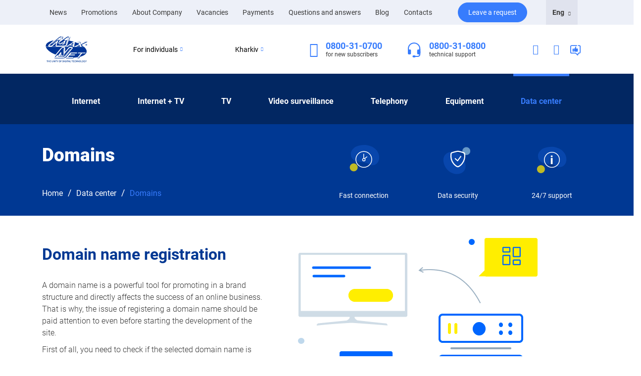

--- FILE ---
content_type: text/html; charset=utf-8
request_url: https://maxnet.ua/en/domains/
body_size: 50971
content:







<!doctype html>
<html lang="en" >
<head>
    <meta charset="UTF-8">
    <meta name="viewport" content="width=device-width, user-scalable=yes, initial-scale=1.0, maximum-scale=1.0, minimum-scale=1.0">
    <meta http-equiv="X-UA-Compatible" content="ie=edge">
    <link rel="manifest" href=/static/src/css/site.webmanifest>
    <link rel="icon" type="image/x-icon" href=/static/src/icons/favicon.ico>
    <link rel="stylesheet" media="all" href=/static/src/css/bootstrap.min.css>
    <link rel="stylesheet" media="all" href=/static/src/css/bootstrap_select.min.css>
    <link rel="stylesheet" media="all" href=/static/src/css/animate.min.css>
    <link rel="stylesheet" media="all" href=/static/src/css/app.css>
    <link rel="stylesheet" media="all" href=/static/src/css/owl.carousel.min.css>
    <link rel="stylesheet" media="all" href=/static/src/css/owl.theme.default.min.css>
    <link rel="stylesheet" media="all" href=/static/src/css/fancy.css />
    <link rel="stylesheet" media="all" href=/static/src/css/select2.min.css />    

    <style>
    


    .dropdown-menu {
        padding: 10px;
    }
    @media screen and (max-width: 991.98px) { 
        .right-side {
        display: none;
        }
    }

    </style>
    

    <link href="https://maxnet.ua/en/domains/" hreflang="en" rel="alternate"/><link href="https://maxnet.ua/domains/" hreflang="x-default" rel="alternate"/><link href="https://maxnet.ua/ru/domains/" hreflang="ru" rel="alternate"/>
    
        
        <title>Buy a domain in Ukraine | Domain registration – Maxnet</title>
        <meta name="description"
              content="Registration of domain names for Ukrainian and international sites. A domain name is a powerful tool for promoting your brand.">
        

        <script type="application/ld+json">
        {
            "@context": "https://schema.org",
            "@type": "BreadcrumbList",
            "itemListElement":
            [
                {
                    "@type": "ListItem",
                    "position": 1,
                    "item":
                    {
                        "@id": "https://maxnet.ua/en/",
                        "name": "Home"
                    }
                }
                
                
                ,
                {
                    "@type": "ListItem",
                    "position": 2,
                    "item":
                    {
                        "@id": "https://maxnet.ua/en/domains/",
                        "name": "Domains"
                    }
                }
                
            ]
        }
        </script>

        
        
        
        <script type="application/ld+json">
        {
             "@context" : "http://schema.org",
             "@type" : "Organization",
             "name" : "MAXNET",
             "email" : [
                "info@maxnet.ua",
                 "b2b@maxnet.ua"
                ],
             "telephone" : [
                "0800-31-0800",
                "+38 (057) 720-9-720"
             ],
             "url" : "https://maxnet.ua/en/",
             "logo" : "https://maxnet.ua/static/src/images/logo-en.svg",
             "address" : {
                 "@context" : "http://schema.org",
                 "@type" : "PostalAddress",
                 "streetAddress" : "12 Valentynivska",
                 "postalCode" : "61168",
                 "addressLocality" : "Kharkiv, Ukraine"
             },
             "sameAs" : [
                 "https://www.facebook.com/maxnetua",
                 "https://www.instagram.com/maxnetua/",
                 "https://t.me/maxnetua",
                 "https://www.youtube.com/user/maxnetua"
             ]
        }
        </script>
        




    





<!-- Google Tag Manager -->
<script>(function(w,d,s,l,i){w[l]=w[l]||[];w[l].push({'gtm.start':
new Date().getTime(),event:'gtm.js'});var f=d.getElementsByTagName(s)[0],
j=d.createElement(s),dl=l!='dataLayer'?'&l='+l:'';j.async=true;j.src=
'https://www.googletagmanager.com/gtm.js?id='+i+dl;f.parentNode.insertBefore(j,f);
})(window,document,'script','dataLayer','GTM-K8H9655');</script>
<!-- End Google Tag Manager --> 




</head>
<body>
<!-- Google Tag Manager (noscript) -->
<noscript><iframe src="https://www.googletagmanager.com/ns.html?id=GTM-K8H9655"
height="0" width="0" style="display:none;visibility:hidden"></iframe></noscript>
<!-- End Google Tag Manager (noscript) -->








<nav class="navbar navbar-grey">
  <div class="container">
    <div class="row">
      <div class="col-lg-9">
        <div class="nav-list-wrapper">
          <ul class="navbar-nav">
            <li class="nav-item active">
              <a class="nav-link" href="/en/news/">News <span class="sr-only">(current)</span></a>
            </li>
            <li class="nav-item">
              <a class="nav-link" href="/en/offers/">Promotions</a>
            </li>
            <li class="nav-item">
              <a class="nav-link" href="/en/about/">About Company</a>
            </li>
            <li class="nav-item">
              <a class="nav-link" href="/en/vacancy/">Vacancies</a>
            </li>
            <li class="nav-item">
              <a class="nav-link" href="/en/payment-card/">Payments</a>
            </li>
            <li class="nav-item">
              <a class="nav-link" href="/en/faq/">Questions and answers</a>
            </li>
            <li class="nav-item">
              <a class="nav-link" href="/en/blog/">Blog</a>
            </li>
            
            <li class="nav-item">
              <a class="nav-link" href="/en/contacts/">Contacts</a>
            </li>
          </ul>
        </div>
      </div>
      <div class="col-lg-2">
        <div class="btn-wrapper">
          <button class="btn btn-primary btn-request btn-lightblue modal-request-toggle">Leave a request</button>
        </div>
      </div>
      <div class="col-lg-1">
        <div class="dropdown">
          <button class="btn dropdown-toggle btn-select-lang" type="button" id="dropdown-language" data-toggle="dropdown" aria-haspopup="true" aria-expanded="false">
            
                
            
                
                    Eng
                    <i class="icon-chevron-down-icon"></i>
                
            
                
            
          </button>
          <ul class="dropdown-menu dropdown-language" aria-labelledby="dropdown-language">
            
                
                <li><a href="https://maxnet.ua/ru/domains/">Russian</a></li>
                
            
                
            
                
                <li><a href="https://maxnet.ua/domains/">Ukrainian</a></li>
                
            
          </ul>

        </div>
      </div>
    </div>
  </div>
</nav>









<div class="header-white">
  <div class="container">
    <div class="header-white_contents">
      <div class="logo-wrapper">
        <a href="/en/">
          <img src="/static/src/images/logo-en.svg" alt="logo">
        </a>
      </div>
      <div class="dropdowns-wrapper">
        <div class="dropdown dropdown-for-whom">
          <button class="btn dropdown-toggle whom-btn-name" type="button" id="dropdown-for-whom" data-toggle="dropdown" aria-haspopup="true" aria-expanded="true">For individuals <i class="icon-chevron-down-icon"></i>

            </button>
          <ul class="dropdown-menu dropdown-for-whom_list" aria-labelledby="dropdown-for-whom" url="/en/">
            <li class="b2c activate_b2x  dp_none ">For individuals</li>
            <li class="b2b activate_b2x ">For business</li>
          </ul>
        </div>
        <div class="dropdown dropdown-location">
          <button class="btn dropdown-toggle" type="button" id="dropdown-location" data-toggle="dropdown" aria-haspopup="true" aria-expanded="true">
            
                Kharkiv
            
            <i class="icon-chevron-down-icon"></i>
          </button>
          <ul class="dropdown-menu dropdown-location_list" aria-labelledby="dropdown-location">
            <li class="dp_none"><a href="/en/" >Kharkiv</a></li>
            <li ><a href="/en/pesochin/" >Pisochin</a></li>
            <li ><a href="/en/tsirkuny/" >Tsyrkuny</a></li>
            
          </ul>
        </div>
      </div>
      <div class="contact">
        <div class="contact-phone">
          <i class="icon-Phone-nav-icon"></i>
          <div class="contacts">
            <a href="tel:0800-31-0700" class="cell-phone_0700">0800-31-0700</a>
            <span>for new subscribers</span>
          </div>
        </div>
        <div class="contact-headphones">
          <i>
            <svg width="30" height="30" viewBox="0 0 30 30" fill="none" xmlns="http://www.w3.org/2000/svg">
              <path fill-rule="evenodd" clip-rule="evenodd" d="M14.5806 2C11.8001 2 9.13354 3.05357 7.16743 4.92893C5.20132 6.8043 4.09677 9.34784 4.09677 12V21H2V12C2 10.4241 2.32541 8.86371 2.95764 7.4078C3.58988 5.95189 4.51656 4.62902 5.68479 3.51472C6.85301 2.40042 8.23989 1.5165 9.76624 0.913446C11.2926 0.310389 12.9285 0 14.5806 0C16.2328 0 17.8687 0.310389 19.3951 0.913446C20.9214 1.5165 22.3083 2.40042 23.4765 3.51472C24.6447 4.62902 25.5714 5.95189 26.2036 7.4078C26.8359 8.86371 27.1613 10.4241 27.1613 12V21H25.0645V12C25.0645 10.6868 24.7933 9.38642 24.2665 8.17317C23.7396 6.95991 22.9674 5.85752 21.9939 4.92893C21.0203 4.00035 19.8646 3.26375 18.5926 2.7612C17.3207 2.25866 15.9574 2 14.5806 2Z" fill="#377CFD"/>
              <path d="M20.871 16C20.871 15.4696 21.0919 14.9609 21.4851 14.5858C21.8783 14.2107 22.4116 14 22.9677 14H27.1613V22C27.1613 22.5304 26.9404 23.0391 26.5472 23.4142C26.1539 23.7893 25.6206 24 25.0645 24H22.9677C22.4116 24 21.8783 23.7893 21.4851 23.4142C21.0919 23.0391 20.871 22.5304 20.871 22V16ZM8.29032 16C8.29032 15.4696 8.06941 14.9609 7.67619 14.5858C7.28297 14.2107 6.74965 14 6.19355 14H2V22C2 22.5304 2.22091 23.0391 2.61413 23.4142C3.00735 23.7893 3.54068 24 4.09677 24H6.19355C6.74965 24 7.28297 23.7893 7.67619 23.4142C8.06941 23.0391 8.29032 22.5304 8.29032 22V16Z" fill="#377CFD"/>
              <path fill-rule="evenodd" clip-rule="evenodd" d="M26.1129 17C26.391 17 26.6576 17.1054 26.8542 17.2929C27.0508 17.4804 27.1613 17.7348 27.1613 18V24C27.1613 25.3261 26.609 26.5979 25.626 27.5355C24.6429 28.4732 23.3096 29 21.9194 29H14.5806C14.3026 29 14.0359 28.8946 13.8393 28.7071C13.6427 28.5196 13.5323 28.2652 13.5323 28C13.5323 27.7348 13.6427 27.4804 13.8393 27.2929C14.0359 27.1054 14.3026 27 14.5806 27H21.9194C22.7535 27 23.5535 26.6839 24.1433 26.1213C24.7332 25.5587 25.0645 24.7956 25.0645 24V18C25.0645 17.7348 25.175 17.4804 25.3716 17.2929C25.5682 17.1054 25.8349 17 26.1129 17Z" fill="#377CFD"/>
              <path d="M11.4355 28C11.4355 27.4696 11.6564 26.9609 12.0496 26.5858C12.4428 26.2107 12.9762 26 13.5323 26H15.629C16.1851 26 16.7185 26.2107 17.1117 26.5858C17.5049 26.9609 17.7258 27.4696 17.7258 28C17.7258 28.5304 17.5049 29.0391 17.1117 29.4142C16.7185 29.7893 16.1851 30 15.629 30H13.5323C12.9762 30 12.4428 29.7893 12.0496 29.4142C11.6564 29.0391 11.4355 28.5304 11.4355 28Z" fill="#377CFD"/>
            </svg>              
          </i>
          <div class="contacts">
            <a href="tel:0800-31-0800" class="cell-phone">0800-31-0800</a>
            <span>technical support</span>
          </div>
        </div>
      </div>
      <div class="navigation-links">
        <a rel="nofollow" class="personal-account" href="https://my.maxnet.ua/en/login/" target="_blank">
          <i class="icon-Person-nav-icon"></i>
        </a>
        <a href="javascript:void(0);" class="toggle-search-input search_nav_btn">
          <i class="icon-Search-nav-icon search_nav_btn"></i>
        </a>



<div class="dropdown">
    <button  class="dropbtn">
        <i>
            <svg class="dropbtn" version="1.1" id="Layer" xmlns="http://www.w3.org/2000/svg" xmlns:xlink="http://www.w3.org/1999/xlink" x="0px" y="0px" width="23" height="23" viewBox="0 0 23 23" style="enable-background:new 0 0 23 23;" xml:space="preserve">
                <style type="text/css">.st0{fill:none;stroke:#377CFD;stroke-width:1.8;stroke-linecap:round;stroke-linejoin:round;}.st1{fill:#377CFD;}</style>
                <path class="st0 dropbtn" d="M17.4,2.2h1.8c1.1,0,1.9,0.9,1.9,1.9v11.4c0,1.1-0.9,1.9-1.9,1.9h-1.5c-0.2,0-0.3,0.1-0.4,0.3L16.2,21 c-0.1,0.1-0.2,0.2-0.4,0.1l-3.3-3.3c-0.4-0.2-0.8-0.4-1.2-0.4H3.8c-1.1,0-1.9-0.9-1.9-1.9V4.1c0-1.1,0.9-1.9,1.9-1.9h10.2"/>
                <g>
                <path class="st1 dropbtn" d="M15.9,11.7c0.5,0,0.9-0.4,0.9-0.9c0-0.5-0.4-0.9-0.9-0.9h-0.2v0c0.5,0,0.9-0.4,0.9-0.9s-0.4-0.9-0.9-0.9v0 l-3.4,0c0.7-1.2,0.7-2.5,0.6-3.3c0-0.4-0.4-0.8-0.8-0.8h0c-0.4,0-0.8,0.3-0.8,0.7C11,6.4,10.3,6.9,9.7,7.8C9,8.8,9,9.9,9,9.9v3 c0,0.8,0.7,1.5,1.5,1.5h5.2c0.3,0,0.6-0.3,0.6-0.6s-0.3-0.6-0.6-0.6c0.4,0,0.8-0.3,0.8-0.8s-0.3-0.8-0.8-0.8v0H15.9z"/>
                <path class="st1 dropbtn" d="M7.7,14.5H6.4c-0.3,0-0.6-0.3-0.6-0.6V8.8c0-0.3,0.3-0.6,0.6-0.6h1.4c0.3,0,0.6,0.3,0.6,0.6v5.1 C8.3,14.2,8,14.5,7.7,14.5z"/>
                </g>
            </svg>
        </i>
    </button>
    <div id="myDropdown" class="dropdown-content">
        <a rel="nofollow" href="https://www.facebook.com/maxnetua" target="_blank">Facebook</a>
        <a rel="nofollow" href="https://www.instagram.com/maxnetua/" target="_blank">Instagram</a>
        <a rel="nofollow" href="https://t.me/maxnetua" target="_blank">Telegram</a>
        <a rel="nofollow" href="https://www.youtube.com/user/maxnetua" target="_blank">YouTube</a>
    </div>
</div>



        
        <div class="input-search-container dp_none search_nav_btn">
          <form name="search-on-page_header" link="https://maxnet.ua/en/search/">
            <div class="wrapper-inp-out">
                <input type="text" id="header-input-search" placeholder="Search" required>
            </div>
            <button class="search-btn">
                <img class="search-picture" src="/static/src/icons/png/input-search-bg.png" alt="Search">
            </button>

          </form>
        </div>

      </div>
    </div>
  </div>
</div>







<div class="header-blue">

  <div class="container">
    <div class="row">
      <div class="col-lg-12">
        <nav class="pages-navigation">
          <ul class="pages-navigation_list" style="justify-content: space-evenly;">

            <li class="pages-navigation_list-item ">
              <a href="javascript:void(0);">Internet </a>
              <ul>
                
                <li class="pages-navigation_list-item_link ">
                  <a href="/en/b2c/internet/">To an apartment</a>
                </li>
                
                <li class="pages-navigation_list-item_link ">
                  <a href="/en/b2c/internet-v-chastnyy-dom/">To a private house</a>
                </li>
                
                

                <li class="pages-navigation_list-item_link ">
                  <a href="/en/b2c/gpon/">Internet GPON</a>
                </li>

                <li class="pages-navigation_list-item_link ">
                  <a href="/en/wifi-6/">Wi-Fi 6</a>
                </li>

                
              </ul>
            </li>

            
            <li class="pages-navigation_list-item ">
              <a href="javascript:void(0);">Internet + TV </a>
              <ul>
                
                <li class="pages-navigation_list-item_link ">
                  <a href="/en/b2c/internet-tv/">To an apartment</a>
                </li>
                
                <li class="pages-navigation_list-item_link ">
                  <a href="/en/b2c/internet-tv-pon/">To a private house</a>
                </li>
              </ul>
            </li>
            
        
            <li class="pages-navigation_list-item ">
              <a href="javascript:void(0);">TV</a>
              <ul>
                <li class="pages-navigation_list-item_link ">
                  <a href="/en/b2c/web-tv/">Web TV (IPTV)</a>
                </li>
                
                <li class="pages-navigation_list-item_link ">
                  <a href="/en/b2c/tv/">Cable TV</a>
                </li>
                <li class="pages-navigation_list-item_link ">
                  <a href="/en/b2c/tsifrovoye-tv/">Digital TV (DVB-C)</a>
                </li>

                
              </ul>
            </li>

            <li class="pages-navigation_list-item ">
              <a href="javascript:void(0);">Video surveillance</a>
              <ul>
                <li class="pages-navigation_list-item_link ">
                  <a href="/en/videonablyudenie/">Video surveillance</a>
                </li>
                <li class="pages-navigation_list-item_link ">
                  <a href="/en/videonablyudenie-dlya-ofisa/">Office</a>
                </li>
                <li class="pages-navigation_list-item_link ">
                  <a href="/en/videonablyudeniye-dlya-mnogokvartirnogo-doma/">Apartment house</a>
                </li>
                <li class="pages-navigation_list-item_link ">
                  <a href="/en/videonablyudeniye-dlya-kvartiry/">Apartment</a>
                </li>
                <li class="pages-navigation_list-item_link ">
                  <a href="/en/videonablyudenie-dlya-chastnogo-doma/">Private house</a>
                </li>
                <li class="pages-navigation_list-item_link ">
                  <a href="/en/videonablyudenie-dlya-magazina/">To the store</a>
                </li>
                <li class="pages-navigation_list-item_link ">
                  <a href="/en/videonablyudenie-dlya-sklada/">For warehouse</a>
                </li>

              </ul>
            </li>



            <li class="pages-navigation_list-item ">
              <a href="javascript:void(0);">Telephony</a>
              <ul>
                <li class="pages-navigation_list-item_link ">
                  <a href="/en/b2c/sip-telefoniya/">SIP telephony for home</a>
                </li>
                <li class="pages-navigation_list-item_link ">
                  <a href="/en/b2c/easy-sip/">Easy SIP</a>
                </li>

                
              </ul>
            </li>

            <li class="pages-navigation_list-item ">
              <a href="javascript:void(0);">Equipment</a>
              <ul>
                <li class="pages-navigation_list-item_link ">
                  <a href="/en/oborudovaniye-internet/ ">Internet</a>
                </li>
                <li class="pages-navigation_list-item_link ">
                  <a href="/en/oborudovaniye-tv/">Television</a>
                </li>
                <li class="pages-navigation_list-item_link ">
                  <a href="/en/oborudovaniye-telefoniya/">Telephony</a>
                </li>
                <li class="pages-navigation_list-item_link ">
                  <a href="/en/oborudovaniye-cctv/">Video surveillance</a>
                </li>
              </ul>
            </li>

            <li class="pages-navigation_list-item top-border">
              <a href="javascript:void(0);">Data center</a>
              <ul>
                <li class="pages-navigation_list-item_link ">
                  <a href="/en/data-center/">Services</a>
                </li>

                <li class="pages-navigation_list-item_link ">
                  <a href="/en/ssd-hosting/">SSD Hosting</a>
                </li>
                
                <li class="pages-navigation_list-item_link active">
                  <a href="/en/domains/">Domains</a>
                </li>
                <li class="pages-navigation_list-item_link ">
                  <a href="/en/vps/">Virtual servers</a>
                </li>
                <li class="pages-navigation_list-item_link ">
                  <a href="/en/colocation/">Colocation</a>
                </li>




              </ul>
            </li>






          </ul>
        </nav>
      </div>
    </div>
  </div>
</div>










<section class="header-mob des_dp_none">
    <div class="container">
        <div class="row">
            <div class="col-lg-12">
                <div class="header-mob_cont">
                    <a href="/en/">
                        <img src="/static/src/images/logo-en.svg" alt="logo">
                    </a>
                    <div class="header-mob_cont-icons">
                    
                        <div class="input-search-container dp_none search_nav_btn">
                            <form name="search-on-page_header" link="https://maxnet.ua/en/search/">
                                <div class="wrapper-inp-out">
                                    <input type="text" id="header-input-search" placeholder="Search" required>
                                </div>
                                <button class="search-btn">
                                    <img class="search-picture" src="/static/src/icons/png/input-search-bg.png" alt="Search">
                                </button>
                            </form>
                        </div>


                        <a href="javascript:void(0);" class="toggle-search-input search_nav_btn">
                            <i class="icon-Search-nav-icon search_nav_btn"></i>
                        </a>




                    <div class="dropdown">
                        <button  class="dropbtn nobackground">
                            <i>
                            <svg class="dropbtn nobackground" version="1.1" id="Layer" xmlns="http://www.w3.org/2000/svg" xmlns:xlink="http://www.w3.org/1999/xlink" x="0px" y="0px" width="23" height="23" viewBox="0 0 23 23" style="enable-background:new 0 0 23 23;" xml:space="preserve">
                                <style type="text/css">.st0{fill:none;stroke:#377CFD;stroke-width:1.8;stroke-linecap:round;stroke-linejoin:round;}.st1{fill:#377CFD;}</style>
                                <path class="st0 dropbtn" d="M17.4,2.2h1.8c1.1,0,1.9,0.9,1.9,1.9v11.4c0,1.1-0.9,1.9-1.9,1.9h-1.5c-0.2,0-0.3,0.1-0.4,0.3L16.2,21 c-0.1,0.1-0.2,0.2-0.4,0.1l-3.3-3.3c-0.4-0.2-0.8-0.4-1.2-0.4H3.8c-1.1,0-1.9-0.9-1.9-1.9V4.1c0-1.1,0.9-1.9,1.9-1.9h10.2"/>
                                <g>
                                <path class="st1 dropbtn" d="M15.9,11.7c0.5,0,0.9-0.4,0.9-0.9c0-0.5-0.4-0.9-0.9-0.9h-0.2v0c0.5,0,0.9-0.4,0.9-0.9s-0.4-0.9-0.9-0.9v0 l-3.4,0c0.7-1.2,0.7-2.5,0.6-3.3c0-0.4-0.4-0.8-0.8-0.8h0c-0.4,0-0.8,0.3-0.8,0.7C11,6.4,10.3,6.9,9.7,7.8C9,8.8,9,9.9,9,9.9v3 c0,0.8,0.7,1.5,1.5,1.5h5.2c0.3,0,0.6-0.3,0.6-0.6s-0.3-0.6-0.6-0.6c0.4,0,0.8-0.3,0.8-0.8s-0.3-0.8-0.8-0.8v0H15.9z"/>
                                <path class="st1 dropbtn" d="M7.7,14.5H6.4c-0.3,0-0.6-0.3-0.6-0.6V8.8c0-0.3,0.3-0.6,0.6-0.6h1.4c0.3,0,0.6,0.3,0.6,0.6v5.1 C8.3,14.2,8,14.5,7.7,14.5z"/>
                                </g>
                            </svg>
                            </i>
                        </button>
                        <div id="myDropdown_mob" class="dropdown-content">
                            <a rel="nofollow" href="https://www.facebook.com/maxnetua" target="_blank">Facebook</a>
                            <a rel="nofollow" href="https://www.instagram.com/maxnetua/" target="_blank">Instagram</a>
                            <a rel="nofollow" href="https://t.me/maxnetua" target="_blank">Telegram</a>
                            <a rel="nofollow" href="https://www.youtube.com/user/maxnetua" target="_blank">YouTube</a>
                        </div>
                    </div>




                        <a rel="nofollow" class="personal-account" href="https://my.maxnet.ua/en/login/" target="_blank">
                        <svg width="40" height="40" viewBox="0 0 40 40" fill="none" xmlns="http://www.w3.org/2000/svg">
                            <path d="M29.25 28.3333C29.25 28.6188 29.1808 28.783 29.1155 28.8808C29.0472 28.9834 28.9506 29.0612 28.8313 29.1208C28.709 29.182 28.5776 29.2163 28.4705 29.2342C28.4187 29.2428 28.3771 29.2468 28.3515 29.2487C28.3392 29.2495 28.3309 29.2499 28.3273 29.25H11.6727C11.6691 29.2499 11.6608 29.2495 11.6485 29.2487C11.6229 29.2468 11.5813 29.2428 11.5295 29.2342C11.4224 29.2163 11.291 29.182 11.1687 29.1208C11.0494 29.0612 10.9528 28.9834 10.8845 28.8808C10.8192 28.783 10.75 28.6188 10.75 28.3333C10.75 27.6926 11.0921 26.2186 12.4053 24.9053C13.6966 23.6141 15.9915 22.4167 20 22.4167C24.0085 22.4167 26.3034 23.6141 27.5947 24.9053C28.9079 26.2186 29.25 27.6926 29.25 28.3333ZM24.25 15C24.25 16.1272 23.8022 17.2082 23.0052 18.0052C22.2082 18.8022 21.1272 19.25 20 19.25C18.8728 19.25 17.7918 18.8022 16.9948 18.0052C16.1978 17.2082 15.75 16.1272 15.75 15C15.75 13.8728 16.1978 12.7918 16.9948 11.9948C17.7918 11.1978 18.8728 10.75 20 10.75C21.1272 10.75 22.2082 11.1978 23.0052 11.9948L23.5355 11.4645L23.0052 11.9948C23.8022 12.7918 24.25 13.8728 24.25 15Z" stroke="#377CFD" stroke-width="1.5"></path>
                        </svg>
                        </a>

                        <img class="menu-btn" src="/static/src/icons/png/menu.png" alt="menu">
                        <img class="close-btn" src="/static/src/icons/png/close.png " alt="close">
                    </div>
                </div>
                <div class="header-mob_nav">
                    <div id="accordion-mob_nav">
                        <div class="card top-three">
                            <div class="card-header collapsed" id="headingB2choose" data-toggle="collapse" data-target="#collapseB2choose" aria-expanded="false" aria-controls="collapseB2choose">
                                <h5 class="mb-0">
                
                    <p class="category-mob">For individuals</p>
                
                                <img src="/static/src/icons/png/Down-blue.png" alt="Down-blue">
                                </h5>
                                
                            </div>
                            <div id="collapseB2choose" class="collapse show" aria-labelledby="headingB2choose" data-parent="#accordion-mob_nav">
                                <div class="card-body mob-names-container" url="/en/">
                                    <div class="b2c activate_b2x mob-b2c-name  dp_none ">For individuals</div>
                                    <a class="b2b activate_b2x mob-b2b-name ">For business</a>
                                </div>
                            </div>
                        </div>

                        <div class="card top-three">
                            <div class="card-header collapsed" id="headingCity" data-toggle="collapse" data-target="#collapseCity" aria-expanded="false" aria-controls="collapseCity">
                                <h5 class="mb-0">
                                <p class="mob-location-title">
                                    Kharkiv
                                </p>
                                <img src="/static/src/icons/png/Down-blue.png" alt="Down-blue">
                                </h5>
                            </div>
                            <div id="collapseCity" class="collapse show" aria-labelledby="headingCity" data-parent="#accordion-mob_nav">
                                <div class="card-body mob-location">
                                    <a href="/en/" class="dp_none">Kharkiv</a>
                                    <a href="/en/pesochin/" >Pisochin</a>
                                    <a href="/en/tsirkuny/" >Tsyrkuny</a>
                                    
                                </div>
                            </div>
                        </div>

                        <div class="card top-three">
                            <div class="card-header collapsed" id="headingLanguage" data-toggle="collapse" data-target="#collapseLanguage" aria-expanded="false" aria-controls="collapseLanguage">
                                <h5 class="mb-0">
                                    
                                        
                                    
                                        
                                            <p class="mob-lang-title">
                                                English
                                            </p>
                                        
                                    
                                        
                                    
                                <img src="/static/src/icons/png/Down-blue.png" alt="Down-blue">
                                </h5>
                            </div>

                            <div id="collapseLanguage" class="collapse show" aria-labelledby="headingLanguage" data-parent="#accordion-mob_nav">
                                <div class="card-body dropdown-language">
                                    
                                        
                                        <a href="https://maxnet.ua/ru/domains/">Russian</a>
                                        
                                    
                                        
                                    
                                        
                                        <a href="https://maxnet.ua/domains/">Ukrainian</a>
                                        
                                    
                                </div>
                            </div>
                        </div>

                        <hr>

                
                        <div class="mob-links-b2c">
                            <div class="card">
                                <div class="card-header collapsed" id="headingInternet" data-toggle="collapse" data-target="#collapseInternet" aria-expanded="false" aria-controls="collapseInternet">
                                    <h5 class="mb-0">
                                    <p class="">
                                        Internet
                                    </p>
                                    <img src="/static/src/icons/png/Down-grey.png" alt="Down-grey">
                                    </h5>
                                </div>
                                <div id="collapseInternet" class="collapse" aria-labelledby="headingInternet" data-parent="#accordion-mob_nav">
                                    <div class="card-body">
                                        <a href="/en/b2c/internet/">To an apartment</a>
                                        <a href="/en/b2c/internet-v-chastnyy-dom/">To a private house</a>
                                         
                                        
                                        <a href="/en/b2c/gpon/">Internet GPON</a>
                                        <a href="/en/wifi-6/">Wi-Fi 6</a>

                                        
                                    </div>
                                </div>
                            </div>
                
                        
                        <div class="mob-links-b2c">
                            <div class="card">
                                <div class="card-header collapsed" id="headingInternetTV" data-toggle="collapse" data-target="#collapseInternetTV" aria-expanded="false" aria-controls="collapseInternetTV">
                                    <h5 class="mb-0">
                                    <p class="">
                                        Internet + TV
                                    </p>
                                    <img src="/static/src/icons/png/Down-grey.png" alt="Down-grey">
                                    </h5>
                                </div>
                                <div id="collapseInternetTV" class="collapse" aria-labelledby="headingInternetTV" data-parent="#accordion-mob_nav">
                                    <div class="card-body">
                                        <a href="/en/b2c/internet-tv/">To an apartment</a>
                                        <a href="/en/b2c/internet-tv-pon/">To a private house</a>
                                    </div>
                                </div>
                            </div>
                            

                            <div class="card">
                                <div class="card-header collapsed" id="headingTV" data-toggle="collapse" data-target="#collapseTV" aria-expanded="false" aria-controls="collapseTV">
                                    <h5 class="mb-0">
                                    <p class="">
                                        TV
                                    </p>
                                    <img src="/static/src/icons/png/Down-grey.png" alt="Down-grey">
                                    </h5>
                                </div>
                                <div id="collapseTV" class="collapse" aria-labelledby="headingTV" data-parent="#accordion-mob_nav">
                                    <div class="card-body">
                                        <a href="/en/b2c/web-tv/">Interactive television Web TV (IPTV)</a>
                                    
                                        <a href="/en/b2c/tsifrovoye-tv/">Digital television DVB-C</a>
                            
                                        <a href="/en/b2c/tv/">Cable TV</a>
                                    
                                    </div>
                                </div>
                            </div>
                            <div class="card">
                                <div class="card-header collapsed" id="headingcctv" data-toggle="collapse" data-target="#collapsecctv" aria-expanded="false" aria-controls="collapsecctv">
                                    <h5 class="mb-0">
                                    <p class="" >
                                        Video surveillance
                                    </p>
                                    <img src="/static/src/icons/png/Down-grey.png" alt="Down-grey">
                                    </h5>
                                </div>
                                <div id="collapsecctv" class="collapse show" aria-labelledby="headingcctv" data-parent="#accordion-mob_nav">
                                    <div class="card-body">
                                        <a href="/en/videonablyudenie/">Video surveillance</a>
                                        <a href="/en/videonablyudenie-dlya-ofisa/">Office</a>
                                        <a href="/en/videonablyudeniye-dlya-mnogokvartirnogo-doma/">Apartment house</a>
                                        <a href="/en/videonablyudeniye-dlya-kvartiry/">Apartment</a>
                                        <a href="/en/videonablyudenie-dlya-chastnogo-doma/">Private house</a>
                                        <a href="/en/videonablyudenie-dlya-magazina/">To the store</a>
                                        <a href="/en/videonablyudenie-dlya-sklada/">For warehouse</a>
                                    </div>
                                </div>
                            </div>



                            <div class="card">
                                <div class="card-header collapsed" id="headingTelephony" data-toggle="collapse" data-target="#collapseTelephony" aria-expanded="false" aria-controls="collapseTelephony">
                                    <h5 class="mb-0">
                                    <p class="">
                                        Telephony
                                    </p>
                                    <img src="/static/src/icons/png/Down-grey.png" alt="Down-grey">
                                    </h5>
                                </div>
                                <div id="collapseTelephony" class="collapse show" aria-labelledby="headingTelephony" data-parent="#accordion-mob_nav">
                                    <div class="card-body">
                                        <a href="/en/b2c/sip-telefoniya/">SIP - telephony for home</a>
                                        <a href="/en/b2c/easy-sip/">Easy SIP</a>
                                        
                                    </div>
                                </div>
                            </div>

                            <div class="card">
                                <div class="card-header collapsed" id="headingEquipment" data-toggle="collapse" data-target="#collapseEquipment" aria-expanded="false" aria-controls="collapseEquipment">
                                    <h5 class="mb-0">
                                    <p class="" >
                                        Equipment
                                    </p>
                                    <img src="/static/src/icons/png/Down-grey.png" alt="Down-grey">
                                    </h5>
                                </div>
                                <div id="collapseEquipment" class="collapse show" aria-labelledby="headingEquipment" data-parent="#accordion-mob_nav">
                                    <div class="card-body">
                                        <a href="/en/oborudovaniye-internet/">Internet</a>
                                        <a href="/en/oborudovaniye-tv/">Television</a>
                                        <a href="/en/oborudovaniye-telefoniya/">Telephony</a>
                                        <a href="/en/oborudovaniye-cctv/">Video surveillance</a>
                                    </div>
                                </div>
                            </div>
                            <div class="card">
                                <div class="card-header collapsed" id="headingDCB2c" data-toggle="collapse" data-target="#collapseDCB2c" aria-expanded="false" aria-controls="collapseDCB2c">
                                    <h5 class="mb-0">
                                    <p class="">
                                        Data center
                                    </p>
                                    <img src="/static/src/icons/png/Down-grey.png" alt="Down-grey">
                                    </h5>
                                </div>
                                <div id="collapseDCB2c" class="collapse show" aria-labelledby="headingDCB2c" data-parent="#accordion-mob_nav">
                                    <div class="card-body">
                                        <a href="/en/data-center/">Services</a>
                                        <a href="/en/ssd-hosting/">SSD Hosting</a>
                                        
                                        <a href="/en/domains/">Domains</a>
                                        <a href="/en/vps/">Virtual servers</a>
                                        <a href="/en/colocation/">Colocation</a>
                                    
                                    </div>
                                </div>
                            </div>



                        </div>

                








                    </div>

                    <div class="header-mob_nav-btn">
                        <button class="modal-request-toggle btn btn-lightblue">Leave a request</button>
                    </div>

                    <div class="nav-from-grey-header">
                        <a href="/en/news/">News</a>
                        <a href="/en/offers/">Promotions</a>
                        <a href="/en/about/">About Company</a>
                        <a href="/en/vacancy/">Vacancies</a>
                        <a href="/en/payment-card/">Payment</a>
                        <a href="/en/faq/">Questions and answers</a>
                        <a href="/en/documents/">Documentation</a>
                        <a href="/en/blog/">Blog</a>
                        <a href="/en/contacts/">Contacts</a>
                    </div>

                    <div class="nav-mob_phones">
                        <div class="nav-mob_phones-container">
                            <div class="nav-mob_phones-container_img-cont">
                                <img src="/static/src/icons/png/phone.png" alt="phone">
                            </div>
                            <div class="nav-mob_phones-container_phone">
                                <a href="tel:0800-31-0700" class="cell-phone_0700">0800-31-0700</a>
                                <p>for new subscribers</p>
                            </div>
                        </div>
                        <div class="nav-mob_phones-container">
                            <div class="nav-mob_phones-container_img-cont">
                                <img src="/static/src/icons/png/headphones.png" alt="headphones">
                            </div>
                            <div class="nav-mob_phones-container_phone">
                                <a href="tel:0800-31-0800" class="cell-phone">0800-31-0800</a>
                                <p>technical support</p>
                            </div>
                        </div>
                    </div>
                    
                </div>
            </div>
        </div>
    </div>
</section>





<section class="section-header-title">
    <div class="container">
        <div class="row">
            <div class="col-md-12 col-lg-6">
                <div class="title-breadcrumps-cont">
                    <h1>Domains</h1>
                    <div class="breadcrumps">
                        <a href="/en/">Home</a>
                        <span>/</span>
                        
                        <a href="/en/data-center/">Data center</a>
                        <span>/</span>
                        
                        <p>Domains</p>
                    </div>
                </div>
            </div>

            
            <div class="col-md-4 col-lg-2">
                <div class="section-header-title_features">
                    <svg width="64" height="64" viewBox="0 0 64 64" fill="none" xmlns="http://www.w3.org/2000/svg">
                        <path fill-rule="evenodd" clip-rule="evenodd" d="M24.12 36.2327C21.391 35.9903 19.1981 35.6994 17.59 35.2631C8.5259 32.0632 4.67611 26.0999 5.94313 17.373C9.35434 6.65834 19.4418 1.51918 36.2542 2.00401C71.682 6.7553 68.3195 44.9111 47.9497 42.9233C45.8543 42.7294 43.6614 41.8082 41.2735 40.1113C37.0826 37.7842 31.3323 36.4751 24.12 36.2327Z" fill="#0846AC"></path>
                        <path d="M11.6572 55.3125C16.0755 55.3125 19.6572 51.7308 19.6572 47.3125C19.6572 42.8942 16.0755 39.3125 11.6572 39.3125C7.23895 39.3125 3.65723 42.8942 3.65723 47.3125C3.65723 51.7308 7.23895 55.3125 11.6572 55.3125Z" fill="#FFE500" fill-opacity="0.75"></path>
                        <path d="M32 47.1992C40.8366 47.1992 48 40.0358 48 31.1992C48 22.3627 40.8366 15.1992 32 15.1992C23.1634 15.1992 16 22.3627 16 31.1992C16 40.0358 23.1634 47.1992 32 47.1992Z" stroke="white" stroke-width="1.5" stroke-miterlimit="22.9256"></path>
                        <path d="M32.101 34.3925C33.5459 34.3925 34.7172 33.2212 34.7172 31.7763C34.7172 30.3315 33.5459 29.1602 32.101 29.1602C30.6562 29.1602 29.4849 30.3315 29.4849 31.7763C29.4849 33.2212 30.6562 34.3925 32.101 34.3925Z" stroke="white" stroke-width="1.5" stroke-miterlimit="22.9256" stroke-linecap="round" stroke-linejoin="round"></path>
                        <path d="M34.0495 29.2373L38.3842 25.9372" stroke="white" stroke-width="1.5" stroke-miterlimit="22.9256" stroke-linecap="round" stroke-linejoin="round"></path>
                        <path d="M31.8618 28.5103L31.8618 20.4883" stroke="white" stroke-width="1.5" stroke-miterlimit="22.9256" stroke-linecap="round" stroke-linejoin="round"></path>
                    </svg>
                    <p>Fast connection</p>
                </div>
            </div>
            <div class="col-md-4 col-lg-2">
                <div class="section-header-title_features">
                    <svg width="64" height="64" viewBox="0 0 64 64" fill="none" xmlns="http://www.w3.org/2000/svg">
                        <path d="M49.1426 22.3984C53.5609 22.3984 57.1426 18.8167 57.1426 14.3984C57.1426 9.98016 53.5609 6.39844 49.1426 6.39844C44.7243 6.39844 41.1426 9.98016 41.1426 14.3984C41.1426 18.8167 44.7243 22.3984 49.1426 22.3984Z" fill="#CDF8FC" fill-opacity="0.5"></path>
                        <path fill-rule="evenodd" clip-rule="evenodd" d="M3.28898 37.7282C-3.0888 6.20839 48.552 8.90039 47.5281 46.3341C45.6937 67.531 10.328 66.0684 3.28898 37.7282Z" fill="#0846AC"></path>
                        <path d="M17.8892 19.783C17.971 19.2029 18.2156 18.6577 18.5947 18.2107C18.9738 17.7637 19.4719 17.4331 20.0312 17.2571C21.9905 16.631 23.9644 16.0513 25.9511 15.5184M17.8892 19.783C16.6655 28.7366 19.5037 35.3712 22.9463 39.7616C24.4118 41.6456 26.1517 43.2996 28.1081 44.6683M17.8892 19.783L18.6319 19.8877C18.6319 19.8872 18.632 19.8867 18.6321 19.8862M17.8892 19.783L18.6323 19.8845C18.6322 19.8851 18.6322 19.8857 18.6321 19.8862M28.1081 44.6683C28.9004 45.2144 29.635 45.6304 30.2586 45.9184M28.1081 44.6683L28.538 44.0538C28.5373 44.0533 28.5366 44.0528 28.5359 44.0523M28.1081 44.6683L28.5337 44.0508C28.5345 44.0513 28.5352 44.0518 28.5359 44.0523M30.2586 45.9184C30.8353 46.183 31.4503 46.3984 31.9586 46.3984C32.4669 46.3984 33.084 46.183 33.6585 45.9184M30.2586 45.9184L30.5731 45.2375C30.5729 45.2374 30.5727 45.2373 30.5724 45.2372M30.2586 45.9184L30.5714 45.2367C30.5717 45.2369 30.5721 45.2371 30.5724 45.2372M33.6585 45.9184C34.2821 45.6304 35.0168 45.2144 35.8091 44.6683M33.6585 45.9184L33.3448 45.2372C33.3446 45.2373 33.3444 45.2374 33.3442 45.2375M33.6585 45.9184L33.3441 45.2375C33.3441 45.2375 33.3442 45.2375 33.3442 45.2375M35.8091 44.6683C37.7662 43.2998 39.5068 41.6458 40.973 39.7616C44.4134 35.3712 47.2516 28.7366 46.0279 19.783M35.8091 44.6683L35.3834 44.0508C35.3827 44.0513 35.382 44.0518 35.3813 44.0523M35.8091 44.6683L35.3793 44.0537C35.3799 44.0532 35.3806 44.0527 35.3813 44.0523M46.0279 19.783C45.9461 19.2029 45.7015 18.6577 45.3224 18.2107C44.9434 17.7637 44.4453 17.4331 43.8859 17.2571C41.9266 16.631 39.9528 16.0513 37.966 15.5184M46.0279 19.783L45.2848 19.8845C45.2849 19.8852 45.285 19.8858 45.2851 19.8865M46.0279 19.783L45.2853 19.8877C45.2852 19.8873 45.2852 19.8869 45.2851 19.8865M37.966 15.5184C35.7386 14.9296 33.3745 14.3984 31.9586 14.3984C30.5448 14.3984 28.1786 14.9296 25.9511 15.5184M37.966 15.5184L37.7717 16.2428C37.7722 16.243 37.7726 16.2431 37.7731 16.2432M37.966 15.5184L37.7744 16.2435C37.7739 16.2434 37.7735 16.2433 37.7731 16.2432M25.9511 15.5184L26.1428 16.2435C26.1432 16.2434 26.1437 16.2433 26.1441 16.2432M25.9511 15.5184L26.1454 16.2428C26.145 16.243 26.1445 16.2431 26.1441 16.2432M26.1441 16.2432C28.3884 15.65 30.6591 15.1484 31.9586 15.1484C33.2602 15.1484 35.5287 15.6499 37.7731 16.2432M26.1441 16.2432C24.1692 16.7729 22.2071 17.3492 20.2595 17.9715L20.2563 17.9725L20.2563 17.9725C19.8319 18.106 19.4542 18.3569 19.1667 18.6958C18.8796 19.0344 18.6943 19.4471 18.6321 19.8862M37.7731 16.2432C39.748 16.7729 41.71 17.3492 43.6576 17.9715L43.6608 17.9725C44.0852 18.1061 44.463 18.3569 44.7504 18.6958C45.0376 19.0344 45.2229 19.4472 45.2851 19.8865M45.2851 19.8865C46.4773 28.6131 43.7142 35.0476 40.3826 39.299L40.381 39.3011C38.9615 41.1254 37.2762 42.7269 35.3813 44.0523M35.3813 44.0523C34.6203 44.5767 33.9235 44.9699 33.3442 45.2375M33.3442 45.2375C32.7858 45.4946 32.2943 45.6484 31.9586 45.6484C31.6232 45.6484 31.1344 45.495 30.5724 45.2372M30.5724 45.2372C29.9933 44.9697 29.2967 44.5765 28.5359 44.0523M28.5359 44.0523C26.6418 42.7268 24.9573 41.1253 23.5383 39.3011L23.5365 39.2989C20.203 35.0475 17.4399 28.613 18.6321 19.8862" stroke="white" stroke-width="1.5"></path>
                        <path d="M26.627 29.5781L31.0788 33.5886" stroke="white" stroke-width="1.5" stroke-linecap="round"></path>
                        <path d="M26.627 29.5781L31.0788 33.5886" stroke="white" stroke-width="1.5" stroke-linecap="round"></path>
                        <path d="M26.627 29.5781L31.0788 33.5886" stroke="white" stroke-width="1.5" stroke-linecap="round"></path>
                        <line x1="37.8654" y1="25.2944" x2="31.5319" y2="33.931" stroke="white" stroke-width="1.5" stroke-linecap="round"></line>
                        <line x1="37.8654" y1="25.2944" x2="31.5319" y2="33.931" stroke="white" stroke-width="1.5" stroke-linecap="round"></line>
                        <line x1="37.8654" y1="25.2944" x2="31.5319" y2="33.931" stroke="white" stroke-width="1.5" stroke-linecap="round"></line>
                    </svg>
                    <p>Data security</p>
                </div>
            </div>
            <div class="col-md-4 col-lg-2">
                <div class="section-header-title_features">
                    <svg width="64" height="64" viewBox="0 0 64 64" fill="none" xmlns="http://www.w3.org/2000/svg">
                        <path fill-rule="evenodd" clip-rule="evenodd" d="M22.2919 39.889C19.5629 39.6466 17.37 39.3557 15.7619 38.9193C6.69778 35.7195 2.84798 29.7561 4.115 21.0292C7.52621 10.3146 17.6137 5.17543 34.426 5.66026C69.8539 10.4116 66.4914 48.5674 46.1216 46.5796C44.0262 46.3856 41.8332 45.4645 39.4454 43.7676C35.2545 41.4404 29.5042 40.1314 22.2919 39.889Z" fill="#0846AC"></path>
                        <path d="M9.82812 58.9727C14.2464 58.9727 17.8281 55.3909 17.8281 50.9727C17.8281 46.5544 14.2464 42.9727 9.82812 42.9727C5.40985 42.9727 1.82812 46.5544 1.82812 50.9727C1.82812 55.3909 5.40985 58.9727 9.82812 58.9727Z" fill="#FFE500" fill-opacity="0.75"></path>
                        <path d="M47.25 32C47.25 40.4223 40.4223 47.25 32 47.25C23.5777 47.25 16.75 40.4223 16.75 32C16.75 23.5777 23.5777 16.75 32 16.75C40.4223 16.75 47.25 23.5777 47.25 32Z" stroke="white" stroke-width="1.5"></path>
                        <g filter="url(#filter0_d_3834:28596)">
                        <path d="M33.3897 40.7992H29.8095V28.1962H33.3897V40.7992ZM29.5996 24.9348C29.5996 24.43 29.7766 24.0146 30.1305 23.6884C30.4926 23.3623 30.9823 23.1992 31.5996 23.1992C32.2087 23.1992 32.6943 23.3623 33.0564 23.6884C33.4185 24.0146 33.5996 24.43 33.5996 24.9348C33.5996 25.4473 33.4144 25.8666 33.0441 26.1927C32.6819 26.5189 32.2004 26.6819 31.5996 26.6819C30.9988 26.6819 30.5132 26.5189 30.1428 26.1927C29.7807 25.8666 29.5996 25.4473 29.5996 24.9348Z" fill="white"></path>
                        </g>
                        <defs>
                        <filter id="filter0_d_3834:28596" x="25.5996" y="23.1992" width="12" height="25.6016" filterUnits="userSpaceOnUse" color-interpolation-filters="sRGB">
                        <feFlood flood-opacity="0" result="BackgroundImageFix"></feFlood>
                        <feColorMatrix in="SourceAlpha" type="matrix" values="0 0 0 0 0 0 0 0 0 0 0 0 0 0 0 0 0 0 127 0" result="hardAlpha"></feColorMatrix>
                        <feOffset dy="4"></feOffset>
                        <feGaussianBlur stdDeviation="2"></feGaussianBlur>
                        <feColorMatrix type="matrix" values="0 0 0 0 0 0 0 0 0 0 0 0 0 0 0 0 0 0 0.25 0"></feColorMatrix>
                        <feBlend mode="normal" in2="BackgroundImageFix" result="effect1_dropShadow_3834:28596"></feBlend>
                        <feBlend mode="normal" in="SourceGraphic" in2="effect1_dropShadow_3834:28596" result="shape"></feBlend>
                        </filter>
                        </defs>
                    </svg>
                    <p>24/7 support</p>
                </div>
            </div>
            

        </div>
    </div>
</section>




<section class="section-about-maxnet">
    <div class="container">
    
      <div class="row">
        <div class="col-lg-5">
            <div class="about-maxnet_contents section-tariffs">
                <div class="left-side">
                  <h2 class="title-h2 about-maxnet-title">Domain name registration</h2>
                <p>A domain name is a powerful tool for promoting in a brand structure and directly affects the success of an online business. That is why, the issue of registering a domain name should be paid attention to even before starting the development of the site.</p>
<p>First of all, you need to check if the selected domain name is free. Enter a name in the search box to find out its status. If the given name is already taken, you will be offered several similar names.
</p>

                <div class="dp_none">
                    <p>Also, before starting to check the status of the name, you can specify specific domain zones, among which you want to search. Please note that in lesser-known zones, the likelihood that the required address will not be taken yet is much higher. </p>
<p>You can get detailed information about the cost of domain name registration, its renewal and transfer by contacting the company's service and information center. </p>
                </div>
                
                <div class="table-detail">
                    <p>More details
                        <span>
                            <svg width="16" height="9" viewBox="0 0 16 9" fill="none" xmlns="http://www.w3.org/2000/svg">
                                <path d="M15 1L8 8L1 0.999999" stroke="#377CFD" stroke-width="1.8" stroke-linecap="round" stroke-linejoin="round"></path>
                            </svg>
                        </span>
                        <span class="dp_none">
                            <svg xmlns="http://www.w3.org/2000/svg" width="16" height="9" viewBox="0 0 16 9">
                                 <defs><style>.a {fill: none;stroke: #377cfd;stroke-linecap: round;stroke-linejoin: round;stroke-width: 1.8px;}</style></defs>
                                 <path class="a" d="M1,8,8,1l7,7"/>
                            </svg>
                        </span>


                    </p>
                </div>
                

                
                </div>
            </div>
        </div>
            
        
        <div class="col-lg-7">
            <div class="animation-about-service data-center"></div>
        </div>
        

      </div>
    
    </div>
  </section>






        <div class="banner-wrapper" style="padding: 24px 0;">
          <div class="maxnet-banner">
            <svg width="64" height="64" viewBox="0 0 64 64" fill="none" xmlns="http://www.w3.org/2000/svg" class="icon">
                <path d="M11.9149 55.8298C18.4953 55.8298 23.8298 50.4953 23.8298 43.9149C23.8298 37.3345 18.4953 32 11.9149 32C5.33448 32 0 37.3345 0 43.9149C0 50.4953 5.33448 55.8298 11.9149 55.8298Z" fill="#FFE500" fill-opacity="0.75"></path>
                <path fill-rule="evenodd" clip-rule="evenodd" d="M22.0691 44.3172C19.3402 44.0748 17.1473 43.7839 15.5391 43.3475C6.47504 40.1477 2.62524 34.1843 3.89226 25.4575C7.30347 14.7428 17.3909 9.60365 34.2033 10.0885C69.6312 14.8398 66.2687 52.9956 45.8989 51.0078C43.8034 50.8139 41.6105 49.8927 39.2227 48.1958C35.0317 45.8686 29.2814 44.5596 22.0691 44.3172Z" fill="#0846AC"></path>
                <path d="M43.5849 44.5333C43.5849 45.0637 43.4505 45.4121 43.2869 45.6497C43.1192 45.8932 42.8884 46.0671 42.6313 46.1916C42.3717 46.3173 42.1028 46.3839 41.8921 46.4179C41.7886 46.4346 41.7039 46.4427 41.648 46.4465C41.6201 46.4485 41.5997 46.4493 41.5881 46.4497L41.578 46.45H19.5569L19.5468 46.4497C19.5352 46.4493 19.5148 46.4485 19.4869 46.4465C19.431 46.4427 19.3463 46.4346 19.2428 46.4179C19.0321 46.3839 18.7632 46.3173 18.5036 46.1916C18.2465 46.0671 18.0157 45.8932 17.848 45.6497C17.6844 45.4121 17.55 45.0637 17.55 44.5333C17.55 43.3863 18.1692 40.8956 20.1151 38.697C22.0305 36.5328 25.2639 34.6166 30.5674 34.6166C35.871 34.6166 39.1044 36.5328 41.0198 38.697C42.9657 40.8956 43.5849 43.3863 43.5849 44.5333ZM38.0779 23.2C38.0779 24.1486 37.885 25.0886 37.5095 25.9665C37.1341 26.8444 36.583 27.6437 35.8867 28.318C35.1903 28.9925 34.3623 29.5287 33.4494 29.8949C32.5364 30.2612 31.557 30.45 30.5674 30.45C29.5779 30.45 28.5985 30.2612 27.6855 29.8949C26.7726 29.5287 25.9446 28.9925 25.2482 28.318C24.5519 27.6437 24.0008 26.8444 23.6253 25.9665C23.2499 25.0886 23.057 24.1486 23.057 23.2C23.057 21.285 23.8422 19.4435 25.2482 18.0819C26.655 16.7194 28.5679 15.95 30.5674 15.95C32.567 15.95 34.4799 16.7194 35.8867 18.0819C37.2927 19.4435 38.0779 21.285 38.0779 23.2Z" stroke="white" stroke-width="1.5" stroke-linejoin="round"></path>
                <path d="M55.5429 44.3429C59.9611 44.3429 63.5429 40.7612 63.5429 36.3429C63.5429 31.9246 59.9611 28.3429 55.5429 28.3429C51.1246 28.3429 47.5429 31.9246 47.5429 36.3429C47.5429 40.7612 51.1246 44.3429 55.5429 44.3429Z" fill="#9D5FA7"></path>
            </svg>
            <div class="ad-banner_desc">
              <h4 class="ad-banner_title">The control panel</h4>
              <p class="ad-banner_text">
                A platform that allows you to manage orders and services, and perform administration through software.
              </p>
            </div>
            <a href="https://dc.maxnet.ua/" id="cntrl-pnl" target="_blank" class="btn btn-dark-blue"> Enter </a>
            <svg width="163" height="121" viewBox="0 0 163 121" fill="none" xmlns="http://www.w3.org/2000/svg" class="blob-tr">
              <path fill-rule="evenodd" clip-rule="evenodd" d="M45.7458 89.4116C51.8278 91.1993 60.1213 92.3911 70.4422 93.3843C97.7188 94.3774 119.466 99.7406 135.316 109.275C144.347 116.227 152.641 120.001 160.566 120.796C161.384 120.882 162.196 120.95 163 121V16C163 7.16344 155.837 0 147 0L8.08899 0C5.52267 4.97748 3.39242 10.3495 1.69781 16.1157C-3.09403 51.8698 11.4658 76.3018 45.7458 89.4116Z" fill="#FFE500" fill-opacity="0.5"></path>
            </svg>
          </div>
      </div>





  


<section class="section-check-coverage">
  <div class="container">
      <div class="row">
          <div class="col-lg-12">
              <h2>Select a domain name to check</h2>
              <p>Enter a domain name and get information about connectivity and pricing</p>
              <form name="check-domain_form" class="section-check-coverage_form">
                  <input type="hidden" name="csrfmiddlewaretoken" value="GAi6uMbrMzOfRvKhCPViI88fJXDCz3bGjAP2khdtCBsCRuBdfD0fkVsdtZIqd2tp">
                  <div class="input-wrapper">
                    <svg width="24" height="19" viewBox="0 0 24 19" fill="none" xmlns="http://www.w3.org/2000/svg">
                        <path fill-rule="evenodd" clip-rule="evenodd" d="M21.75 1.58333H2.25C2.05109 1.58333 1.86032 1.66674 1.71967 1.81521C1.57902 1.96367 1.5 2.16504 1.5 2.375V16.625C1.5 16.835 1.57902 17.0363 1.71967 17.1848C1.86032 17.3333 2.05109 17.4167 2.25 17.4167H21.75C21.9489 17.4167 22.1397 17.3333 22.2803 17.1848C22.421 17.0363 22.5 16.835 22.5 16.625V2.375C22.5 2.16504 22.421 1.96367 22.2803 1.81521C22.1397 1.66674 21.9489 1.58333 21.75 1.58333ZM2.25 0C1.65326 0 1.08097 0.250223 0.65901 0.695621C0.237053 1.14102 0 1.74511 0 2.375L0 16.625C0 17.2549 0.237053 17.859 0.65901 18.3044C1.08097 18.7498 1.65326 19 2.25 19H21.75C22.3467 19 22.919 18.7498 23.341 18.3044C23.7629 17.859 24 17.2549 24 16.625V2.375C24 1.74511 23.7629 1.14102 23.341 0.695621C22.919 0.250223 22.3467 0 21.75 0H2.25Z" fill="#377CFD"></path>
                        <path fill-rule="evenodd" clip-rule="evenodd" d="M10.5 5.54167C10.5 5.3317 10.579 5.13034 10.7197 4.98187C10.8603 4.83341 11.0511 4.75 11.25 4.75H18.75C18.9489 4.75 19.1397 4.83341 19.2803 4.98187C19.421 5.13034 19.5 5.3317 19.5 5.54167C19.5 5.75163 19.421 5.95299 19.2803 6.10146C19.1397 6.24993 18.9489 6.33333 18.75 6.33333H11.25C11.0511 6.33333 10.8603 6.24993 10.7197 6.10146C10.579 5.95299 10.5 5.75163 10.5 5.54167ZM8.256 4.1895C8.32584 4.26304 8.38126 4.3504 8.41907 4.44658C8.45688 4.54276 8.47634 4.64587 8.47634 4.75C8.47634 4.85413 8.45688 4.95724 8.41907 5.05342C8.38126 5.1496 8.32584 5.23696 8.256 5.3105L6.006 7.6855C5.93633 7.75923 5.85357 7.81772 5.76245 7.85763C5.67133 7.89754 5.57365 7.91808 5.475 7.91808C5.37635 7.91808 5.27867 7.89754 5.18755 7.85763C5.09643 7.81772 5.01367 7.75923 4.944 7.6855L4.194 6.89383C4.12427 6.82023 4.06895 6.73284 4.03121 6.63667C3.99348 6.5405 3.97405 6.43743 3.97405 6.33333C3.97405 6.12311 4.05317 5.92149 4.194 5.77283C4.33483 5.62418 4.52584 5.54067 4.725 5.54067C4.92416 5.54067 5.11517 5.62418 5.256 5.77283L5.475 6.00558L7.194 4.1895C7.26367 4.11578 7.34643 4.05728 7.43755 4.01737C7.52867 3.97746 7.62635 3.95692 7.725 3.95692C7.82365 3.95692 7.92133 3.97746 8.01245 4.01737C8.10357 4.05728 8.18633 4.11578 8.256 4.1895ZM10.5 11.875C10.5 11.665 10.579 11.4637 10.7197 11.3152C10.8603 11.1667 11.0511 11.0833 11.25 11.0833H18.75C18.9489 11.0833 19.1397 11.1667 19.2803 11.3152C19.421 11.4637 19.5 11.665 19.5 11.875C19.5 12.085 19.421 12.2863 19.2803 12.4348C19.1397 12.5833 18.9489 12.6667 18.75 12.6667H11.25C11.0511 12.6667 10.8603 12.5833 10.7197 12.4348C10.579 12.2863 10.5 12.085 10.5 11.875ZM8.256 10.5228C8.32584 10.5964 8.38126 10.6837 8.41907 10.7799C8.45688 10.8761 8.47634 10.9792 8.47634 11.0833C8.47634 11.1875 8.45688 11.2906 8.41907 11.3868C8.38126 11.4829 8.32584 11.5703 8.256 11.6438L6.006 14.0188C5.93633 14.0926 5.85357 14.1511 5.76245 14.191C5.67133 14.2309 5.57365 14.2514 5.475 14.2514C5.37635 14.2514 5.27867 14.2309 5.18755 14.191C5.09643 14.1511 5.01367 14.0926 4.944 14.0188L4.194 13.2272C4.12427 13.1536 4.06895 13.0662 4.03121 12.97C3.99348 12.8738 3.97405 12.7708 3.97405 12.6667C3.97405 12.5626 3.99348 12.4595 4.03121 12.3633C4.06895 12.2672 4.12427 12.1798 4.194 12.1062C4.26373 12.0326 4.34652 11.9742 4.43762 11.9343C4.52873 11.8945 4.62638 11.874 4.725 11.874C4.82362 11.874 4.92127 11.8945 5.01238 11.9343C5.10348 11.9742 5.18627 12.0326 5.256 12.1062L5.475 12.3389L7.194 10.5228C7.26367 10.4491 7.34643 10.3906 7.43755 10.3507C7.52867 10.3108 7.62635 10.2903 7.725 10.2903C7.82365 10.2903 7.92133 10.3108 8.01245 10.3507C8.10357 10.3906 8.18633 10.4491 8.256 10.5228Z" fill="#377CFD"></path>
                    </svg>                                                
                    <input type="text" name="domain" placeholder="Enter a domain name to check" title="Enter a domain name to check" required="">  
                  </div>        
                  <button type="sumbit" class="btn check-domain-btn check-b2b-number">Check</button>
              </form>
          </div>
      </div>
  </div>
</section>



<section class="section-b2b-phone-connection modal-check-domain dp_none" style="margin: 30px 30px;">
    <div class="container">
      <div class="row">
        <div class="col-lg-12">
          <div class="block-phone-connection success dp_none">
              <div class="close close-domain-toggle">✕</div>
              <div class="checkout">
                <svg width="40" height="40" viewBox="0 0 40 40" fill="none" xmlns="http://www.w3.org/2000/svg">
                  <rect width="40" height="40" rx="20" fill="#377CFD"></rect>
                  <path d="M25.6004 15.8008L17.9004 23.5008L14.4004 20.0008" stroke="white" stroke-width="2" stroke-linecap="round" stroke-linejoin="round"></path>
                  <defs>
                  <filter id="filter0_b" x="-48" y="-48" width="136" height="136" filterUnits="userSpaceOnUse" color-interpolation-filters="sRGB">
                  <feFlood flood-opacity="0" result="BackgroundImageFix"></feFlood>
                  <feGaussianBlur in="BackgroundImage" stdDeviation="24"></feGaussianBlur>
                  <feComposite in2="SourceAlpha" operator="in" result="effect1_backgroundBlur"></feComposite>
                  <feBlend mode="normal" in="SourceGraphic" in2="effect1_backgroundBlur" result="shape"></feBlend>
                  </filter>
                  </defs>
                </svg>                                    
              </div>
              <div class="info">
                  <p>Domain</p> <p class="domain"></p> <p>is available for registration</p>
                  <div class="two-cols">
                    <p>Price -&nbsp;</p> <p><b class="cost"></b></p>  <p><b>&nbsp;UAH per year</b></p>
                  <p></p>
                  </div>
              </div>
              <div class="connect">
                <a href="https://dc.maxnet.ua/signup" target="_blank" class="btn">Register</a>
              </div>
          </div>
          <div class="block-phone-connection error_dubl dp_none">
              <div class="close close-domain-toggle">✕</div>
              <div class="checkout">
                <svg width="40" height="40" viewBox="0 0 40 40" fill="none" xmlns="http://www.w3.org/2000/svg">
                  <rect width="40" height="40" rx="20" fill="#377CFD"></rect>
                  <path d="M25.6004 15.8008L17.9004 23.5008L14.4004 20.0008" stroke="white" stroke-width="2" stroke-linecap="round" stroke-linejoin="round"></path>
                  <defs>
                  <filter id="filter0_b" x="-48" y="-48" width="136" height="136" filterUnits="userSpaceOnUse" color-interpolation-filters="sRGB">
                  <feFlood flood-opacity="0" result="BackgroundImageFix"></feFlood>
                  <feGaussianBlur in="BackgroundImage" stdDeviation="24"></feGaussianBlur>
                  <feComposite in2="SourceAlpha" operator="in" result="effect1_backgroundBlur"></feComposite>
                  <feBlend mode="normal" in="SourceGraphic" in2="effect1_backgroundBlur" result="shape"></feBlend>
                  </filter>
                  </defs>
                </svg>                                    
              </div>
              <div class="info">
                  <p>is already in use</p>
              </div>
          </div>

          <div class="block-phone-connection error dp_none">
              <div class="close close-domain-toggle">✕</div>
              <div class="checkout">
                <svg width="40" height="40" viewBox="0 0 40 40" fill="none" xmlns="http://www.w3.org/2000/svg">
                  <rect width="40" height="40" rx="20" fill="#377CFD"></rect>
                  <path d="M25.6004 15.8008L17.9004 23.5008L14.4004 20.0008" stroke="white" stroke-width="2" stroke-linecap="round" stroke-linejoin="round"></path>
                  <defs>
                  <filter id="filter0_b" x="-48" y="-48" width="136" height="136" filterUnits="userSpaceOnUse" color-interpolation-filters="sRGB">
                  <feFlood flood-opacity="0" result="BackgroundImageFix"></feFlood>
                  <feGaussianBlur in="BackgroundImage" stdDeviation="24"></feGaussianBlur>
                  <feComposite in2="SourceAlpha" operator="in" result="effect1_backgroundBlur"></feComposite>
                  <feBlend mode="normal" in="SourceGraphic" in2="effect1_backgroundBlur" result="shape"></feBlend>
                  </filter>
                  </defs>
                </svg>                                    
              </div>
              <div class="info">
                  <p>The zone</p> <p class="domain"></p> <p>is unavailable for order</p>
              </div>
          </div>






        </div>
      </div>
    </div>
</section>


<section class="section-tariffs-accordion">
    <div class="container">
        <div class="row">
            <div class="col-lg-12">
              <div id="accordionTariffs" style="position: relative; z-index: 999;">
                
                 <div class="card">
                    <div class="card-header" id="heading_acc1">
                      <div class="mb-0 collapsed" data-toggle="collapse" data-target="#collapse_acc1" aria-expanded="false" aria-controls="collapse_acc1">
                        <div class="accordions-switch-container">
                          <span class="accordions-switch-plus">+</span>
                          <span class="accordions-switch-minus">-</span>
                        </div>
                        <h5 class="card-header-title">
                            Popular domains
                        </h5>
                      </div>
                    </div>
                    <div id="collapse_acc1" class="collapse" aria-labelledby="heading_acc1" data-parent="#accordionTariffs" style="">
                      <div class="card-body">
                        <div class="domains-items">
                            
                          
                            <div class="three-col">
                                
                                <div class="dm-item">
                                    <div class="left-col">
                                      <svg width="24" height="24" viewBox="0 0 24 24" fill="none" xmlns="http://www.w3.org/2000/svg">
                                        <g filter="url(#filter0_b)">
                                        <rect width="24" height="24" rx="12" fill="#DCE0EC"></rect>
                                        </g>
                                        <path d="M15.3587 8.73999L10.7387 13.9375L8.63867 11.575" stroke="#393939" stroke-width="2" stroke-linecap="round" stroke-linejoin="round"></path>
                                        <defs>
                                        <filter id="filter0_b" x="-48" y="-48" width="120" height="120" filterUnits="userSpaceOnUse" color-interpolation-filters="sRGB">
                                        <feFlood flood-opacity="0" result="BackgroundImageFix"></feFlood>
                                        <feGaussianBlur in="BackgroundImage" stdDeviation="24"></feGaussianBlur>
                                        <feComposite in2="SourceAlpha" operator="in" result="effect1_backgroundBlur"></feComposite>
                                        <feBlend mode="normal" in="SourceGraphic" in2="effect1_backgroundBlur" result="shape"></feBlend>
                                        </filter>
                                        </defs>
                                        </svg>
                                        .aero
                                        
                                    </div>
                                    <div class="right-col">
                                      <p>3900 UAH per year</p>
                                  </div>
                                </div>

                                
                                <div class="dm-item">
                                    <div class="left-col">
                                      <svg width="24" height="24" viewBox="0 0 24 24" fill="none" xmlns="http://www.w3.org/2000/svg">
                                        <g filter="url(#filter0_b)">
                                        <rect width="24" height="24" rx="12" fill="#DCE0EC"></rect>
                                        </g>
                                        <path d="M15.3587 8.73999L10.7387 13.9375L8.63867 11.575" stroke="#393939" stroke-width="2" stroke-linecap="round" stroke-linejoin="round"></path>
                                        <defs>
                                        <filter id="filter0_b" x="-48" y="-48" width="120" height="120" filterUnits="userSpaceOnUse" color-interpolation-filters="sRGB">
                                        <feFlood flood-opacity="0" result="BackgroundImageFix"></feFlood>
                                        <feGaussianBlur in="BackgroundImage" stdDeviation="24"></feGaussianBlur>
                                        <feComposite in2="SourceAlpha" operator="in" result="effect1_backgroundBlur"></feComposite>
                                        <feBlend mode="normal" in="SourceGraphic" in2="effect1_backgroundBlur" result="shape"></feBlend>
                                        </filter>
                                        </defs>
                                        </svg>
                                        .asia
                                        
                                    </div>
                                    <div class="right-col">
                                      <p>920 UAH per year</p>
                                  </div>
                                </div>

                                
                                <div class="dm-item">
                                    <div class="left-col">
                                      <svg width="24" height="24" viewBox="0 0 24 24" fill="none" xmlns="http://www.w3.org/2000/svg">
                                        <g filter="url(#filter0_b)">
                                        <rect width="24" height="24" rx="12" fill="#DCE0EC"></rect>
                                        </g>
                                        <path d="M15.3587 8.73999L10.7387 13.9375L8.63867 11.575" stroke="#393939" stroke-width="2" stroke-linecap="round" stroke-linejoin="round"></path>
                                        <defs>
                                        <filter id="filter0_b" x="-48" y="-48" width="120" height="120" filterUnits="userSpaceOnUse" color-interpolation-filters="sRGB">
                                        <feFlood flood-opacity="0" result="BackgroundImageFix"></feFlood>
                                        <feGaussianBlur in="BackgroundImage" stdDeviation="24"></feGaussianBlur>
                                        <feComposite in2="SourceAlpha" operator="in" result="effect1_backgroundBlur"></feComposite>
                                        <feBlend mode="normal" in="SourceGraphic" in2="effect1_backgroundBlur" result="shape"></feBlend>
                                        </filter>
                                        </defs>
                                        </svg>
                                        .biz
                                        
                                    </div>
                                    <div class="right-col">
                                      <p>770 UAH per year</p>
                                  </div>
                                </div>

                                
                                <div class="dm-item">
                                    <div class="left-col">
                                      <svg width="24" height="24" viewBox="0 0 24 24" fill="none" xmlns="http://www.w3.org/2000/svg">
                                        <g filter="url(#filter0_b)">
                                        <rect width="24" height="24" rx="12" fill="#DCE0EC"></rect>
                                        </g>
                                        <path d="M15.3587 8.73999L10.7387 13.9375L8.63867 11.575" stroke="#393939" stroke-width="2" stroke-linecap="round" stroke-linejoin="round"></path>
                                        <defs>
                                        <filter id="filter0_b" x="-48" y="-48" width="120" height="120" filterUnits="userSpaceOnUse" color-interpolation-filters="sRGB">
                                        <feFlood flood-opacity="0" result="BackgroundImageFix"></feFlood>
                                        <feGaussianBlur in="BackgroundImage" stdDeviation="24"></feGaussianBlur>
                                        <feComposite in2="SourceAlpha" operator="in" result="effect1_backgroundBlur"></feComposite>
                                        <feBlend mode="normal" in="SourceGraphic" in2="effect1_backgroundBlur" result="shape"></feBlend>
                                        </filter>
                                        </defs>
                                        </svg>
                                        .com
                                        
                                    </div>
                                    <div class="right-col">
                                      <p>670 UAH per year</p>
                                  </div>
                                </div>

                                
                                <div class="dm-item">
                                    <div class="left-col">
                                      <svg width="24" height="24" viewBox="0 0 24 24" fill="none" xmlns="http://www.w3.org/2000/svg">
                                        <g filter="url(#filter0_b)">
                                        <rect width="24" height="24" rx="12" fill="#DCE0EC"></rect>
                                        </g>
                                        <path d="M15.3587 8.73999L10.7387 13.9375L8.63867 11.575" stroke="#393939" stroke-width="2" stroke-linecap="round" stroke-linejoin="round"></path>
                                        <defs>
                                        <filter id="filter0_b" x="-48" y="-48" width="120" height="120" filterUnits="userSpaceOnUse" color-interpolation-filters="sRGB">
                                        <feFlood flood-opacity="0" result="BackgroundImageFix"></feFlood>
                                        <feGaussianBlur in="BackgroundImage" stdDeviation="24"></feGaussianBlur>
                                        <feComposite in2="SourceAlpha" operator="in" result="effect1_backgroundBlur"></feComposite>
                                        <feBlend mode="normal" in="SourceGraphic" in2="effect1_backgroundBlur" result="shape"></feBlend>
                                        </filter>
                                        </defs>
                                        </svg>
                                        .com.ua
                                        
                                    </div>
                                    <div class="right-col">
                                      <p>360 UAH per year</p>
                                  </div>
                                </div>

                                
                                <div class="dm-item">
                                    <div class="left-col">
                                      <svg width="24" height="24" viewBox="0 0 24 24" fill="none" xmlns="http://www.w3.org/2000/svg">
                                        <g filter="url(#filter0_b)">
                                        <rect width="24" height="24" rx="12" fill="#DCE0EC"></rect>
                                        </g>
                                        <path d="M15.3587 8.73999L10.7387 13.9375L8.63867 11.575" stroke="#393939" stroke-width="2" stroke-linecap="round" stroke-linejoin="round"></path>
                                        <defs>
                                        <filter id="filter0_b" x="-48" y="-48" width="120" height="120" filterUnits="userSpaceOnUse" color-interpolation-filters="sRGB">
                                        <feFlood flood-opacity="0" result="BackgroundImageFix"></feFlood>
                                        <feGaussianBlur in="BackgroundImage" stdDeviation="24"></feGaussianBlur>
                                        <feComposite in2="SourceAlpha" operator="in" result="effect1_backgroundBlur"></feComposite>
                                        <feBlend mode="normal" in="SourceGraphic" in2="effect1_backgroundBlur" result="shape"></feBlend>
                                        </filter>
                                        </defs>
                                        </svg>
                                        .eu
                                        
                                            <span class="info-attr-for-table" data-title="The following categories of companies, organizations and individuals will be able to register a domain .EU: 1. Enterprises with office administration or principal place of business in the European Union. 2. The organization, established in the European Union.">
                                              <svg width="13" height="13" viewBox="0 0 16 16" fill="none" xmlns="http://www.w3.org/2000/svg">
                                                  <path fill-rule="evenodd" clip-rule="evenodd" d="M0 8C0 12.4183 3.58121 16 7.99886 16C12.4165 16 15.9977 12.4183 15.9977 8C15.9977 3.58172 12.4165 0 7.99886 0C3.58121 0 0 3.58172 0 8ZM7.99904 15.2706C12.0151 15.2706 15.2707 12.0149 15.2707 7.99887C15.2707 3.98282 12.0151 0.72717 7.99904 0.72717C3.98299 0.72717 0.727344 3.98282 0.727344 7.99887C0.727344 12.0149 3.98299 15.2706 7.99904 15.2706ZM8.90783 4.27212C8.90783 4.82433 8.46018 5.27198 7.90797 5.27198C7.35577 5.27198 6.90812 4.82433 6.90812 4.27212C6.90812 3.71991 7.35577 3.27226 7.90797 3.27226C8.46018 3.27226 8.90783 3.71991 8.90783 4.27212ZM8.72604 6.18094H6.54453V6.54452H7.2717V11.9983H6.54453V12.3619H9.45321V11.9983H8.72604V6.18094Z" fill="#999999"></path>
                                              </svg>
                                            </span>
                                        
                                    </div>
                                    <div class="right-col">
                                      <p>770 UAH per year</p>
                                  </div>
                                </div>

                                
                                <div class="dm-item">
                                    <div class="left-col">
                                      <svg width="24" height="24" viewBox="0 0 24 24" fill="none" xmlns="http://www.w3.org/2000/svg">
                                        <g filter="url(#filter0_b)">
                                        <rect width="24" height="24" rx="12" fill="#DCE0EC"></rect>
                                        </g>
                                        <path d="M15.3587 8.73999L10.7387 13.9375L8.63867 11.575" stroke="#393939" stroke-width="2" stroke-linecap="round" stroke-linejoin="round"></path>
                                        <defs>
                                        <filter id="filter0_b" x="-48" y="-48" width="120" height="120" filterUnits="userSpaceOnUse" color-interpolation-filters="sRGB">
                                        <feFlood flood-opacity="0" result="BackgroundImageFix"></feFlood>
                                        <feGaussianBlur in="BackgroundImage" stdDeviation="24"></feGaussianBlur>
                                        <feComposite in2="SourceAlpha" operator="in" result="effect1_backgroundBlur"></feComposite>
                                        <feBlend mode="normal" in="SourceGraphic" in2="effect1_backgroundBlur" result="shape"></feBlend>
                                        </filter>
                                        </defs>
                                        </svg>
                                        .in.ua
                                        
                                    </div>
                                    <div class="right-col">
                                      <p>350 UAH per year</p>
                                  </div>
                                </div>

                                
                                <div class="dm-item">
                                    <div class="left-col">
                                      <svg width="24" height="24" viewBox="0 0 24 24" fill="none" xmlns="http://www.w3.org/2000/svg">
                                        <g filter="url(#filter0_b)">
                                        <rect width="24" height="24" rx="12" fill="#DCE0EC"></rect>
                                        </g>
                                        <path d="M15.3587 8.73999L10.7387 13.9375L8.63867 11.575" stroke="#393939" stroke-width="2" stroke-linecap="round" stroke-linejoin="round"></path>
                                        <defs>
                                        <filter id="filter0_b" x="-48" y="-48" width="120" height="120" filterUnits="userSpaceOnUse" color-interpolation-filters="sRGB">
                                        <feFlood flood-opacity="0" result="BackgroundImageFix"></feFlood>
                                        <feGaussianBlur in="BackgroundImage" stdDeviation="24"></feGaussianBlur>
                                        <feComposite in2="SourceAlpha" operator="in" result="effect1_backgroundBlur"></feComposite>
                                        <feBlend mode="normal" in="SourceGraphic" in2="effect1_backgroundBlur" result="shape"></feBlend>
                                        </filter>
                                        </defs>
                                        </svg>
                                        .info
                                        
                                    </div>
                                    <div class="right-col">
                                      <p>800 UAH per year</p>
                                  </div>
                                </div>

                                
                            </div>
                            
                          
                            <div class="three-col">
                                
                                <div class="dm-item">
                                    <div class="left-col">
                                      <svg width="24" height="24" viewBox="0 0 24 24" fill="none" xmlns="http://www.w3.org/2000/svg">
                                        <g filter="url(#filter0_b)">
                                        <rect width="24" height="24" rx="12" fill="#DCE0EC"></rect>
                                        </g>
                                        <path d="M15.3587 8.73999L10.7387 13.9375L8.63867 11.575" stroke="#393939" stroke-width="2" stroke-linecap="round" stroke-linejoin="round"></path>
                                        <defs>
                                        <filter id="filter0_b" x="-48" y="-48" width="120" height="120" filterUnits="userSpaceOnUse" color-interpolation-filters="sRGB">
                                        <feFlood flood-opacity="0" result="BackgroundImageFix"></feFlood>
                                        <feGaussianBlur in="BackgroundImage" stdDeviation="24"></feGaussianBlur>
                                        <feComposite in2="SourceAlpha" operator="in" result="effect1_backgroundBlur"></feComposite>
                                        <feBlend mode="normal" in="SourceGraphic" in2="effect1_backgroundBlur" result="shape"></feBlend>
                                        </filter>
                                        </defs>
                                        </svg>
                                        .mobi
                                        
                                    </div>
                                    <div class="right-col">
                                      <p>1220 UAH per year</p>
                                  </div>
                                </div>

                                
                                <div class="dm-item">
                                    <div class="left-col">
                                      <svg width="24" height="24" viewBox="0 0 24 24" fill="none" xmlns="http://www.w3.org/2000/svg">
                                        <g filter="url(#filter0_b)">
                                        <rect width="24" height="24" rx="12" fill="#DCE0EC"></rect>
                                        </g>
                                        <path d="M15.3587 8.73999L10.7387 13.9375L8.63867 11.575" stroke="#393939" stroke-width="2" stroke-linecap="round" stroke-linejoin="round"></path>
                                        <defs>
                                        <filter id="filter0_b" x="-48" y="-48" width="120" height="120" filterUnits="userSpaceOnUse" color-interpolation-filters="sRGB">
                                        <feFlood flood-opacity="0" result="BackgroundImageFix"></feFlood>
                                        <feGaussianBlur in="BackgroundImage" stdDeviation="24"></feGaussianBlur>
                                        <feComposite in2="SourceAlpha" operator="in" result="effect1_backgroundBlur"></feComposite>
                                        <feBlend mode="normal" in="SourceGraphic" in2="effect1_backgroundBlur" result="shape"></feBlend>
                                        </filter>
                                        </defs>
                                        </svg>
                                        .name
                                        
                                    </div>
                                    <div class="right-col">
                                      <p>590 UAH per year</p>
                                  </div>
                                </div>

                                
                                <div class="dm-item">
                                    <div class="left-col">
                                      <svg width="24" height="24" viewBox="0 0 24 24" fill="none" xmlns="http://www.w3.org/2000/svg">
                                        <g filter="url(#filter0_b)">
                                        <rect width="24" height="24" rx="12" fill="#DCE0EC"></rect>
                                        </g>
                                        <path d="M15.3587 8.73999L10.7387 13.9375L8.63867 11.575" stroke="#393939" stroke-width="2" stroke-linecap="round" stroke-linejoin="round"></path>
                                        <defs>
                                        <filter id="filter0_b" x="-48" y="-48" width="120" height="120" filterUnits="userSpaceOnUse" color-interpolation-filters="sRGB">
                                        <feFlood flood-opacity="0" result="BackgroundImageFix"></feFlood>
                                        <feGaussianBlur in="BackgroundImage" stdDeviation="24"></feGaussianBlur>
                                        <feComposite in2="SourceAlpha" operator="in" result="effect1_backgroundBlur"></feComposite>
                                        <feBlend mode="normal" in="SourceGraphic" in2="effect1_backgroundBlur" result="shape"></feBlend>
                                        </filter>
                                        </defs>
                                        </svg>
                                        .net
                                        
                                    </div>
                                    <div class="right-col">
                                      <p>690 UAH per year</p>
                                  </div>
                                </div>

                                
                                <div class="dm-item">
                                    <div class="left-col">
                                      <svg width="24" height="24" viewBox="0 0 24 24" fill="none" xmlns="http://www.w3.org/2000/svg">
                                        <g filter="url(#filter0_b)">
                                        <rect width="24" height="24" rx="12" fill="#DCE0EC"></rect>
                                        </g>
                                        <path d="M15.3587 8.73999L10.7387 13.9375L8.63867 11.575" stroke="#393939" stroke-width="2" stroke-linecap="round" stroke-linejoin="round"></path>
                                        <defs>
                                        <filter id="filter0_b" x="-48" y="-48" width="120" height="120" filterUnits="userSpaceOnUse" color-interpolation-filters="sRGB">
                                        <feFlood flood-opacity="0" result="BackgroundImageFix"></feFlood>
                                        <feGaussianBlur in="BackgroundImage" stdDeviation="24"></feGaussianBlur>
                                        <feComposite in2="SourceAlpha" operator="in" result="effect1_backgroundBlur"></feComposite>
                                        <feBlend mode="normal" in="SourceGraphic" in2="effect1_backgroundBlur" result="shape"></feBlend>
                                        </filter>
                                        </defs>
                                        </svg>
                                        .net.ua
                                        
                                    </div>
                                    <div class="right-col">
                                      <p>290 UAH per year</p>
                                  </div>
                                </div>

                                
                                <div class="dm-item">
                                    <div class="left-col">
                                      <svg width="24" height="24" viewBox="0 0 24 24" fill="none" xmlns="http://www.w3.org/2000/svg">
                                        <g filter="url(#filter0_b)">
                                        <rect width="24" height="24" rx="12" fill="#DCE0EC"></rect>
                                        </g>
                                        <path d="M15.3587 8.73999L10.7387 13.9375L8.63867 11.575" stroke="#393939" stroke-width="2" stroke-linecap="round" stroke-linejoin="round"></path>
                                        <defs>
                                        <filter id="filter0_b" x="-48" y="-48" width="120" height="120" filterUnits="userSpaceOnUse" color-interpolation-filters="sRGB">
                                        <feFlood flood-opacity="0" result="BackgroundImageFix"></feFlood>
                                        <feGaussianBlur in="BackgroundImage" stdDeviation="24"></feGaussianBlur>
                                        <feComposite in2="SourceAlpha" operator="in" result="effect1_backgroundBlur"></feComposite>
                                        <feBlend mode="normal" in="SourceGraphic" in2="effect1_backgroundBlur" result="shape"></feBlend>
                                        </filter>
                                        </defs>
                                        </svg>
                                        .org
                                        
                                    </div>
                                    <div class="right-col">
                                      <p>770 UAH per year</p>
                                  </div>
                                </div>

                                
                                <div class="dm-item">
                                    <div class="left-col">
                                      <svg width="24" height="24" viewBox="0 0 24 24" fill="none" xmlns="http://www.w3.org/2000/svg">
                                        <g filter="url(#filter0_b)">
                                        <rect width="24" height="24" rx="12" fill="#DCE0EC"></rect>
                                        </g>
                                        <path d="M15.3587 8.73999L10.7387 13.9375L8.63867 11.575" stroke="#393939" stroke-width="2" stroke-linecap="round" stroke-linejoin="round"></path>
                                        <defs>
                                        <filter id="filter0_b" x="-48" y="-48" width="120" height="120" filterUnits="userSpaceOnUse" color-interpolation-filters="sRGB">
                                        <feFlood flood-opacity="0" result="BackgroundImageFix"></feFlood>
                                        <feGaussianBlur in="BackgroundImage" stdDeviation="24"></feGaussianBlur>
                                        <feComposite in2="SourceAlpha" operator="in" result="effect1_backgroundBlur"></feComposite>
                                        <feBlend mode="normal" in="SourceGraphic" in2="effect1_backgroundBlur" result="shape"></feBlend>
                                        </filter>
                                        </defs>
                                        </svg>
                                        .org.ua
                                        
                                    </div>
                                    <div class="right-col">
                                      <p>340 UAH per year</p>
                                  </div>
                                </div>

                                
                                <div class="dm-item">
                                    <div class="left-col">
                                      <svg width="24" height="24" viewBox="0 0 24 24" fill="none" xmlns="http://www.w3.org/2000/svg">
                                        <g filter="url(#filter0_b)">
                                        <rect width="24" height="24" rx="12" fill="#DCE0EC"></rect>
                                        </g>
                                        <path d="M15.3587 8.73999L10.7387 13.9375L8.63867 11.575" stroke="#393939" stroke-width="2" stroke-linecap="round" stroke-linejoin="round"></path>
                                        <defs>
                                        <filter id="filter0_b" x="-48" y="-48" width="120" height="120" filterUnits="userSpaceOnUse" color-interpolation-filters="sRGB">
                                        <feFlood flood-opacity="0" result="BackgroundImageFix"></feFlood>
                                        <feGaussianBlur in="BackgroundImage" stdDeviation="24"></feGaussianBlur>
                                        <feComposite in2="SourceAlpha" operator="in" result="effect1_backgroundBlur"></feComposite>
                                        <feBlend mode="normal" in="SourceGraphic" in2="effect1_backgroundBlur" result="shape"></feBlend>
                                        </filter>
                                        </defs>
                                        </svg>
                                        .pp.ua
                                        
                                    </div>
                                    <div class="right-col">
                                      <p>0 UAH per year</p>
                                  </div>
                                </div>

                                
                                <div class="dm-item">
                                    <div class="left-col">
                                      <svg width="24" height="24" viewBox="0 0 24 24" fill="none" xmlns="http://www.w3.org/2000/svg">
                                        <g filter="url(#filter0_b)">
                                        <rect width="24" height="24" rx="12" fill="#DCE0EC"></rect>
                                        </g>
                                        <path d="M15.3587 8.73999L10.7387 13.9375L8.63867 11.575" stroke="#393939" stroke-width="2" stroke-linecap="round" stroke-linejoin="round"></path>
                                        <defs>
                                        <filter id="filter0_b" x="-48" y="-48" width="120" height="120" filterUnits="userSpaceOnUse" color-interpolation-filters="sRGB">
                                        <feFlood flood-opacity="0" result="BackgroundImageFix"></feFlood>
                                        <feGaussianBlur in="BackgroundImage" stdDeviation="24"></feGaussianBlur>
                                        <feComposite in2="SourceAlpha" operator="in" result="effect1_backgroundBlur"></feComposite>
                                        <feBlend mode="normal" in="SourceGraphic" in2="effect1_backgroundBlur" result="shape"></feBlend>
                                        </filter>
                                        </defs>
                                        </svg>
                                        .pro
                                        
                                    </div>
                                    <div class="right-col">
                                      <p>1020 UAH per year</p>
                                  </div>
                                </div>

                                
                            </div>
                            
                          
                            <div class="three-col">
                                
                                <div class="dm-item">
                                    <div class="left-col">
                                      <svg width="24" height="24" viewBox="0 0 24 24" fill="none" xmlns="http://www.w3.org/2000/svg">
                                        <g filter="url(#filter0_b)">
                                        <rect width="24" height="24" rx="12" fill="#DCE0EC"></rect>
                                        </g>
                                        <path d="M15.3587 8.73999L10.7387 13.9375L8.63867 11.575" stroke="#393939" stroke-width="2" stroke-linecap="round" stroke-linejoin="round"></path>
                                        <defs>
                                        <filter id="filter0_b" x="-48" y="-48" width="120" height="120" filterUnits="userSpaceOnUse" color-interpolation-filters="sRGB">
                                        <feFlood flood-opacity="0" result="BackgroundImageFix"></feFlood>
                                        <feGaussianBlur in="BackgroundImage" stdDeviation="24"></feGaussianBlur>
                                        <feComposite in2="SourceAlpha" operator="in" result="effect1_backgroundBlur"></feComposite>
                                        <feBlend mode="normal" in="SourceGraphic" in2="effect1_backgroundBlur" result="shape"></feBlend>
                                        </filter>
                                        </defs>
                                        </svg>
                                        .tel
                                        
                                    </div>
                                    <div class="right-col">
                                      <p>890 UAH per year</p>
                                  </div>
                                </div>

                                
                                <div class="dm-item">
                                    <div class="left-col">
                                      <svg width="24" height="24" viewBox="0 0 24 24" fill="none" xmlns="http://www.w3.org/2000/svg">
                                        <g filter="url(#filter0_b)">
                                        <rect width="24" height="24" rx="12" fill="#DCE0EC"></rect>
                                        </g>
                                        <path d="M15.3587 8.73999L10.7387 13.9375L8.63867 11.575" stroke="#393939" stroke-width="2" stroke-linecap="round" stroke-linejoin="round"></path>
                                        <defs>
                                        <filter id="filter0_b" x="-48" y="-48" width="120" height="120" filterUnits="userSpaceOnUse" color-interpolation-filters="sRGB">
                                        <feFlood flood-opacity="0" result="BackgroundImageFix"></feFlood>
                                        <feGaussianBlur in="BackgroundImage" stdDeviation="24"></feGaussianBlur>
                                        <feComposite in2="SourceAlpha" operator="in" result="effect1_backgroundBlur"></feComposite>
                                        <feBlend mode="normal" in="SourceGraphic" in2="effect1_backgroundBlur" result="shape"></feBlend>
                                        </filter>
                                        </defs>
                                        </svg>
                                        .travel
                                        
                                    </div>
                                    <div class="right-col">
                                      <p>4700 UAH per year</p>
                                  </div>
                                </div>

                                
                                <div class="dm-item">
                                    <div class="left-col">
                                      <svg width="24" height="24" viewBox="0 0 24 24" fill="none" xmlns="http://www.w3.org/2000/svg">
                                        <g filter="url(#filter0_b)">
                                        <rect width="24" height="24" rx="12" fill="#DCE0EC"></rect>
                                        </g>
                                        <path d="M15.3587 8.73999L10.7387 13.9375L8.63867 11.575" stroke="#393939" stroke-width="2" stroke-linecap="round" stroke-linejoin="round"></path>
                                        <defs>
                                        <filter id="filter0_b" x="-48" y="-48" width="120" height="120" filterUnits="userSpaceOnUse" color-interpolation-filters="sRGB">
                                        <feFlood flood-opacity="0" result="BackgroundImageFix"></feFlood>
                                        <feGaussianBlur in="BackgroundImage" stdDeviation="24"></feGaussianBlur>
                                        <feComposite in2="SourceAlpha" operator="in" result="effect1_backgroundBlur"></feComposite>
                                        <feBlend mode="normal" in="SourceGraphic" in2="effect1_backgroundBlur" result="shape"></feBlend>
                                        </filter>
                                        </defs>
                                        </svg>
                                        .tv
                                        
                                    </div>
                                    <div class="right-col">
                                      <p>1450 UAH per year</p>
                                  </div>
                                </div>

                                
                                <div class="dm-item">
                                    <div class="left-col">
                                      <svg width="24" height="24" viewBox="0 0 24 24" fill="none" xmlns="http://www.w3.org/2000/svg">
                                        <g filter="url(#filter0_b)">
                                        <rect width="24" height="24" rx="12" fill="#DCE0EC"></rect>
                                        </g>
                                        <path d="M15.3587 8.73999L10.7387 13.9375L8.63867 11.575" stroke="#393939" stroke-width="2" stroke-linecap="round" stroke-linejoin="round"></path>
                                        <defs>
                                        <filter id="filter0_b" x="-48" y="-48" width="120" height="120" filterUnits="userSpaceOnUse" color-interpolation-filters="sRGB">
                                        <feFlood flood-opacity="0" result="BackgroundImageFix"></feFlood>
                                        <feGaussianBlur in="BackgroundImage" stdDeviation="24"></feGaussianBlur>
                                        <feComposite in2="SourceAlpha" operator="in" result="effect1_backgroundBlur"></feComposite>
                                        <feBlend mode="normal" in="SourceGraphic" in2="effect1_backgroundBlur" result="shape"></feBlend>
                                        </filter>
                                        </defs>
                                        </svg>
                                        .ua
                                        
                                            <span class="info-attr-for-table" data-title="Domain is registered only on the basis of the certificate on the sign for goods and services.">
                                              <svg width="13" height="13" viewBox="0 0 16 16" fill="none" xmlns="http://www.w3.org/2000/svg">
                                                  <path fill-rule="evenodd" clip-rule="evenodd" d="M0 8C0 12.4183 3.58121 16 7.99886 16C12.4165 16 15.9977 12.4183 15.9977 8C15.9977 3.58172 12.4165 0 7.99886 0C3.58121 0 0 3.58172 0 8ZM7.99904 15.2706C12.0151 15.2706 15.2707 12.0149 15.2707 7.99887C15.2707 3.98282 12.0151 0.72717 7.99904 0.72717C3.98299 0.72717 0.727344 3.98282 0.727344 7.99887C0.727344 12.0149 3.98299 15.2706 7.99904 15.2706ZM8.90783 4.27212C8.90783 4.82433 8.46018 5.27198 7.90797 5.27198C7.35577 5.27198 6.90812 4.82433 6.90812 4.27212C6.90812 3.71991 7.35577 3.27226 7.90797 3.27226C8.46018 3.27226 8.90783 3.71991 8.90783 4.27212ZM8.72604 6.18094H6.54453V6.54452H7.2717V11.9983H6.54453V12.3619H9.45321V11.9983H8.72604V6.18094Z" fill="#999999"></path>
                                              </svg>
                                            </span>
                                        
                                    </div>
                                    <div class="right-col">
                                      <p>1700 UAH per year</p>
                                  </div>
                                </div>

                                
                                <div class="dm-item">
                                    <div class="left-col">
                                      <svg width="24" height="24" viewBox="0 0 24 24" fill="none" xmlns="http://www.w3.org/2000/svg">
                                        <g filter="url(#filter0_b)">
                                        <rect width="24" height="24" rx="12" fill="#DCE0EC"></rect>
                                        </g>
                                        <path d="M15.3587 8.73999L10.7387 13.9375L8.63867 11.575" stroke="#393939" stroke-width="2" stroke-linecap="round" stroke-linejoin="round"></path>
                                        <defs>
                                        <filter id="filter0_b" x="-48" y="-48" width="120" height="120" filterUnits="userSpaceOnUse" color-interpolation-filters="sRGB">
                                        <feFlood flood-opacity="0" result="BackgroundImageFix"></feFlood>
                                        <feGaussianBlur in="BackgroundImage" stdDeviation="24"></feGaussianBlur>
                                        <feComposite in2="SourceAlpha" operator="in" result="effect1_backgroundBlur"></feComposite>
                                        <feBlend mode="normal" in="SourceGraphic" in2="effect1_backgroundBlur" result="shape"></feBlend>
                                        </filter>
                                        </defs>
                                        </svg>
                                        .us
                                        
                                            <span class="info-attr-for-table" data-title="A US domain, registration for residents only.">
                                              <svg width="13" height="13" viewBox="0 0 16 16" fill="none" xmlns="http://www.w3.org/2000/svg">
                                                  <path fill-rule="evenodd" clip-rule="evenodd" d="M0 8C0 12.4183 3.58121 16 7.99886 16C12.4165 16 15.9977 12.4183 15.9977 8C15.9977 3.58172 12.4165 0 7.99886 0C3.58121 0 0 3.58172 0 8ZM7.99904 15.2706C12.0151 15.2706 15.2707 12.0149 15.2707 7.99887C15.2707 3.98282 12.0151 0.72717 7.99904 0.72717C3.98299 0.72717 0.727344 3.98282 0.727344 7.99887C0.727344 12.0149 3.98299 15.2706 7.99904 15.2706ZM8.90783 4.27212C8.90783 4.82433 8.46018 5.27198 7.90797 5.27198C7.35577 5.27198 6.90812 4.82433 6.90812 4.27212C6.90812 3.71991 7.35577 3.27226 7.90797 3.27226C8.46018 3.27226 8.90783 3.71991 8.90783 4.27212ZM8.72604 6.18094H6.54453V6.54452H7.2717V11.9983H6.54453V12.3619H9.45321V11.9983H8.72604V6.18094Z" fill="#999999"></path>
                                              </svg>
                                            </span>
                                        
                                    </div>
                                    <div class="right-col">
                                      <p>700 UAH per year</p>
                                  </div>
                                </div>

                                
                                <div class="dm-item">
                                    <div class="left-col">
                                      <svg width="24" height="24" viewBox="0 0 24 24" fill="none" xmlns="http://www.w3.org/2000/svg">
                                        <g filter="url(#filter0_b)">
                                        <rect width="24" height="24" rx="12" fill="#DCE0EC"></rect>
                                        </g>
                                        <path d="M15.3587 8.73999L10.7387 13.9375L8.63867 11.575" stroke="#393939" stroke-width="2" stroke-linecap="round" stroke-linejoin="round"></path>
                                        <defs>
                                        <filter id="filter0_b" x="-48" y="-48" width="120" height="120" filterUnits="userSpaceOnUse" color-interpolation-filters="sRGB">
                                        <feFlood flood-opacity="0" result="BackgroundImageFix"></feFlood>
                                        <feGaussianBlur in="BackgroundImage" stdDeviation="24"></feGaussianBlur>
                                        <feComposite in2="SourceAlpha" operator="in" result="effect1_backgroundBlur"></feComposite>
                                        <feBlend mode="normal" in="SourceGraphic" in2="effect1_backgroundBlur" result="shape"></feBlend>
                                        </filter>
                                        </defs>
                                        </svg>
                                        .xxx
                                        
                                    </div>
                                    <div class="right-col">
                                      <p>3333 UAH per year</p>
                                  </div>
                                </div>

                                
                                <div class="dm-item">
                                    <div class="left-col">
                                      <svg width="24" height="24" viewBox="0 0 24 24" fill="none" xmlns="http://www.w3.org/2000/svg">
                                        <g filter="url(#filter0_b)">
                                        <rect width="24" height="24" rx="12" fill="#DCE0EC"></rect>
                                        </g>
                                        <path d="M15.3587 8.73999L10.7387 13.9375L8.63867 11.575" stroke="#393939" stroke-width="2" stroke-linecap="round" stroke-linejoin="round"></path>
                                        <defs>
                                        <filter id="filter0_b" x="-48" y="-48" width="120" height="120" filterUnits="userSpaceOnUse" color-interpolation-filters="sRGB">
                                        <feFlood flood-opacity="0" result="BackgroundImageFix"></feFlood>
                                        <feGaussianBlur in="BackgroundImage" stdDeviation="24"></feGaussianBlur>
                                        <feComposite in2="SourceAlpha" operator="in" result="effect1_backgroundBlur"></feComposite>
                                        <feBlend mode="normal" in="SourceGraphic" in2="effect1_backgroundBlur" result="shape"></feBlend>
                                        </filter>
                                        </defs>
                                        </svg>
                                        .укр
                                        
                                    </div>
                                    <div class="right-col">
                                      <p>420 UAH per year</p>
                                  </div>
                                </div>

                                
                            </div>
                            
                        </div>
                      </div>
                    </div>
                </div>
                
                 <div class="card">
                    <div class="card-header" id="heading_acc2">
                      <div class="mb-0 collapsed" data-toggle="collapse" data-target="#collapse_acc2" aria-expanded="false" aria-controls="collapse_acc2">
                        <div class="accordions-switch-container">
                          <span class="accordions-switch-plus">+</span>
                          <span class="accordions-switch-minus">-</span>
                        </div>
                        <h5 class="card-header-title">
                            Ukrainian regional domains
                        </h5>
                      </div>
                    </div>
                    <div id="collapse_acc2" class="collapse" aria-labelledby="heading_acc2" data-parent="#accordionTariffs" style="">
                      <div class="card-body">
                        <div class="domains-items">
                            
                          
                            <div class="three-col">
                                
                                <div class="dm-item">
                                    <div class="left-col">
                                      <svg width="24" height="24" viewBox="0 0 24 24" fill="none" xmlns="http://www.w3.org/2000/svg">
                                        <g filter="url(#filter0_b)">
                                        <rect width="24" height="24" rx="12" fill="#DCE0EC"></rect>
                                        </g>
                                        <path d="M15.3587 8.73999L10.7387 13.9375L8.63867 11.575" stroke="#393939" stroke-width="2" stroke-linecap="round" stroke-linejoin="round"></path>
                                        <defs>
                                        <filter id="filter0_b" x="-48" y="-48" width="120" height="120" filterUnits="userSpaceOnUse" color-interpolation-filters="sRGB">
                                        <feFlood flood-opacity="0" result="BackgroundImageFix"></feFlood>
                                        <feGaussianBlur in="BackgroundImage" stdDeviation="24"></feGaussianBlur>
                                        <feComposite in2="SourceAlpha" operator="in" result="effect1_backgroundBlur"></feComposite>
                                        <feBlend mode="normal" in="SourceGraphic" in2="effect1_backgroundBlur" result="shape"></feBlend>
                                        </filter>
                                        </defs>
                                        </svg>
                                        .biz.ua
                                        
                                    </div>
                                    <div class="right-col">
                                      <p>350 UAH per year</p>
                                  </div>
                                </div>

                                
                                <div class="dm-item">
                                    <div class="left-col">
                                      <svg width="24" height="24" viewBox="0 0 24 24" fill="none" xmlns="http://www.w3.org/2000/svg">
                                        <g filter="url(#filter0_b)">
                                        <rect width="24" height="24" rx="12" fill="#DCE0EC"></rect>
                                        </g>
                                        <path d="M15.3587 8.73999L10.7387 13.9375L8.63867 11.575" stroke="#393939" stroke-width="2" stroke-linecap="round" stroke-linejoin="round"></path>
                                        <defs>
                                        <filter id="filter0_b" x="-48" y="-48" width="120" height="120" filterUnits="userSpaceOnUse" color-interpolation-filters="sRGB">
                                        <feFlood flood-opacity="0" result="BackgroundImageFix"></feFlood>
                                        <feGaussianBlur in="BackgroundImage" stdDeviation="24"></feGaussianBlur>
                                        <feComposite in2="SourceAlpha" operator="in" result="effect1_backgroundBlur"></feComposite>
                                        <feBlend mode="normal" in="SourceGraphic" in2="effect1_backgroundBlur" result="shape"></feBlend>
                                        </filter>
                                        </defs>
                                        </svg>
                                        .cherkassy.ua
                                        
                                    </div>
                                    <div class="right-col">
                                      <p>280 UAH per year</p>
                                  </div>
                                </div>

                                
                                <div class="dm-item">
                                    <div class="left-col">
                                      <svg width="24" height="24" viewBox="0 0 24 24" fill="none" xmlns="http://www.w3.org/2000/svg">
                                        <g filter="url(#filter0_b)">
                                        <rect width="24" height="24" rx="12" fill="#DCE0EC"></rect>
                                        </g>
                                        <path d="M15.3587 8.73999L10.7387 13.9375L8.63867 11.575" stroke="#393939" stroke-width="2" stroke-linecap="round" stroke-linejoin="round"></path>
                                        <defs>
                                        <filter id="filter0_b" x="-48" y="-48" width="120" height="120" filterUnits="userSpaceOnUse" color-interpolation-filters="sRGB">
                                        <feFlood flood-opacity="0" result="BackgroundImageFix"></feFlood>
                                        <feGaussianBlur in="BackgroundImage" stdDeviation="24"></feGaussianBlur>
                                        <feComposite in2="SourceAlpha" operator="in" result="effect1_backgroundBlur"></feComposite>
                                        <feBlend mode="normal" in="SourceGraphic" in2="effect1_backgroundBlur" result="shape"></feBlend>
                                        </filter>
                                        </defs>
                                        </svg>
                                        .cherkasy.ua
                                        
                                    </div>
                                    <div class="right-col">
                                      <p>280 UAH per year</p>
                                  </div>
                                </div>

                                
                                <div class="dm-item">
                                    <div class="left-col">
                                      <svg width="24" height="24" viewBox="0 0 24 24" fill="none" xmlns="http://www.w3.org/2000/svg">
                                        <g filter="url(#filter0_b)">
                                        <rect width="24" height="24" rx="12" fill="#DCE0EC"></rect>
                                        </g>
                                        <path d="M15.3587 8.73999L10.7387 13.9375L8.63867 11.575" stroke="#393939" stroke-width="2" stroke-linecap="round" stroke-linejoin="round"></path>
                                        <defs>
                                        <filter id="filter0_b" x="-48" y="-48" width="120" height="120" filterUnits="userSpaceOnUse" color-interpolation-filters="sRGB">
                                        <feFlood flood-opacity="0" result="BackgroundImageFix"></feFlood>
                                        <feGaussianBlur in="BackgroundImage" stdDeviation="24"></feGaussianBlur>
                                        <feComposite in2="SourceAlpha" operator="in" result="effect1_backgroundBlur"></feComposite>
                                        <feBlend mode="normal" in="SourceGraphic" in2="effect1_backgroundBlur" result="shape"></feBlend>
                                        </filter>
                                        </defs>
                                        </svg>
                                        .chernigov.ua
                                        
                                    </div>
                                    <div class="right-col">
                                      <p>450 UAH per year</p>
                                  </div>
                                </div>

                                
                                <div class="dm-item">
                                    <div class="left-col">
                                      <svg width="24" height="24" viewBox="0 0 24 24" fill="none" xmlns="http://www.w3.org/2000/svg">
                                        <g filter="url(#filter0_b)">
                                        <rect width="24" height="24" rx="12" fill="#DCE0EC"></rect>
                                        </g>
                                        <path d="M15.3587 8.73999L10.7387 13.9375L8.63867 11.575" stroke="#393939" stroke-width="2" stroke-linecap="round" stroke-linejoin="round"></path>
                                        <defs>
                                        <filter id="filter0_b" x="-48" y="-48" width="120" height="120" filterUnits="userSpaceOnUse" color-interpolation-filters="sRGB">
                                        <feFlood flood-opacity="0" result="BackgroundImageFix"></feFlood>
                                        <feGaussianBlur in="BackgroundImage" stdDeviation="24"></feGaussianBlur>
                                        <feComposite in2="SourceAlpha" operator="in" result="effect1_backgroundBlur"></feComposite>
                                        <feBlend mode="normal" in="SourceGraphic" in2="effect1_backgroundBlur" result="shape"></feBlend>
                                        </filter>
                                        </defs>
                                        </svg>
                                        .chernivtsi.ua
                                        
                                    </div>
                                    <div class="right-col">
                                      <p>450 UAH per year</p>
                                  </div>
                                </div>

                                
                                <div class="dm-item">
                                    <div class="left-col">
                                      <svg width="24" height="24" viewBox="0 0 24 24" fill="none" xmlns="http://www.w3.org/2000/svg">
                                        <g filter="url(#filter0_b)">
                                        <rect width="24" height="24" rx="12" fill="#DCE0EC"></rect>
                                        </g>
                                        <path d="M15.3587 8.73999L10.7387 13.9375L8.63867 11.575" stroke="#393939" stroke-width="2" stroke-linecap="round" stroke-linejoin="round"></path>
                                        <defs>
                                        <filter id="filter0_b" x="-48" y="-48" width="120" height="120" filterUnits="userSpaceOnUse" color-interpolation-filters="sRGB">
                                        <feFlood flood-opacity="0" result="BackgroundImageFix"></feFlood>
                                        <feGaussianBlur in="BackgroundImage" stdDeviation="24"></feGaussianBlur>
                                        <feComposite in2="SourceAlpha" operator="in" result="effect1_backgroundBlur"></feComposite>
                                        <feBlend mode="normal" in="SourceGraphic" in2="effect1_backgroundBlur" result="shape"></feBlend>
                                        </filter>
                                        </defs>
                                        </svg>
                                        .chernovtsy.ua
                                        
                                    </div>
                                    <div class="right-col">
                                      <p>420 UAH per year</p>
                                  </div>
                                </div>

                                
                                <div class="dm-item">
                                    <div class="left-col">
                                      <svg width="24" height="24" viewBox="0 0 24 24" fill="none" xmlns="http://www.w3.org/2000/svg">
                                        <g filter="url(#filter0_b)">
                                        <rect width="24" height="24" rx="12" fill="#DCE0EC"></rect>
                                        </g>
                                        <path d="M15.3587 8.73999L10.7387 13.9375L8.63867 11.575" stroke="#393939" stroke-width="2" stroke-linecap="round" stroke-linejoin="round"></path>
                                        <defs>
                                        <filter id="filter0_b" x="-48" y="-48" width="120" height="120" filterUnits="userSpaceOnUse" color-interpolation-filters="sRGB">
                                        <feFlood flood-opacity="0" result="BackgroundImageFix"></feFlood>
                                        <feGaussianBlur in="BackgroundImage" stdDeviation="24"></feGaussianBlur>
                                        <feComposite in2="SourceAlpha" operator="in" result="effect1_backgroundBlur"></feComposite>
                                        <feBlend mode="normal" in="SourceGraphic" in2="effect1_backgroundBlur" result="shape"></feBlend>
                                        </filter>
                                        </defs>
                                        </svg>
                                        .ck.ua
                                        
                                    </div>
                                    <div class="right-col">
                                      <p>280 UAH per year</p>
                                  </div>
                                </div>

                                
                                <div class="dm-item">
                                    <div class="left-col">
                                      <svg width="24" height="24" viewBox="0 0 24 24" fill="none" xmlns="http://www.w3.org/2000/svg">
                                        <g filter="url(#filter0_b)">
                                        <rect width="24" height="24" rx="12" fill="#DCE0EC"></rect>
                                        </g>
                                        <path d="M15.3587 8.73999L10.7387 13.9375L8.63867 11.575" stroke="#393939" stroke-width="2" stroke-linecap="round" stroke-linejoin="round"></path>
                                        <defs>
                                        <filter id="filter0_b" x="-48" y="-48" width="120" height="120" filterUnits="userSpaceOnUse" color-interpolation-filters="sRGB">
                                        <feFlood flood-opacity="0" result="BackgroundImageFix"></feFlood>
                                        <feGaussianBlur in="BackgroundImage" stdDeviation="24"></feGaussianBlur>
                                        <feComposite in2="SourceAlpha" operator="in" result="effect1_backgroundBlur"></feComposite>
                                        <feBlend mode="normal" in="SourceGraphic" in2="effect1_backgroundBlur" result="shape"></feBlend>
                                        </filter>
                                        </defs>
                                        </svg>
                                        .cn.ua
                                        
                                    </div>
                                    <div class="right-col">
                                      <p>450 UAH per year</p>
                                  </div>
                                </div>

                                
                                <div class="dm-item">
                                    <div class="left-col">
                                      <svg width="24" height="24" viewBox="0 0 24 24" fill="none" xmlns="http://www.w3.org/2000/svg">
                                        <g filter="url(#filter0_b)">
                                        <rect width="24" height="24" rx="12" fill="#DCE0EC"></rect>
                                        </g>
                                        <path d="M15.3587 8.73999L10.7387 13.9375L8.63867 11.575" stroke="#393939" stroke-width="2" stroke-linecap="round" stroke-linejoin="round"></path>
                                        <defs>
                                        <filter id="filter0_b" x="-48" y="-48" width="120" height="120" filterUnits="userSpaceOnUse" color-interpolation-filters="sRGB">
                                        <feFlood flood-opacity="0" result="BackgroundImageFix"></feFlood>
                                        <feGaussianBlur in="BackgroundImage" stdDeviation="24"></feGaussianBlur>
                                        <feComposite in2="SourceAlpha" operator="in" result="effect1_backgroundBlur"></feComposite>
                                        <feBlend mode="normal" in="SourceGraphic" in2="effect1_backgroundBlur" result="shape"></feBlend>
                                        </filter>
                                        </defs>
                                        </svg>
                                        .crimea.ua
                                        
                                    </div>
                                    <div class="right-col">
                                      <p>250 UAH per year</p>
                                  </div>
                                </div>

                                
                                <div class="dm-item">
                                    <div class="left-col">
                                      <svg width="24" height="24" viewBox="0 0 24 24" fill="none" xmlns="http://www.w3.org/2000/svg">
                                        <g filter="url(#filter0_b)">
                                        <rect width="24" height="24" rx="12" fill="#DCE0EC"></rect>
                                        </g>
                                        <path d="M15.3587 8.73999L10.7387 13.9375L8.63867 11.575" stroke="#393939" stroke-width="2" stroke-linecap="round" stroke-linejoin="round"></path>
                                        <defs>
                                        <filter id="filter0_b" x="-48" y="-48" width="120" height="120" filterUnits="userSpaceOnUse" color-interpolation-filters="sRGB">
                                        <feFlood flood-opacity="0" result="BackgroundImageFix"></feFlood>
                                        <feGaussianBlur in="BackgroundImage" stdDeviation="24"></feGaussianBlur>
                                        <feComposite in2="SourceAlpha" operator="in" result="effect1_backgroundBlur"></feComposite>
                                        <feBlend mode="normal" in="SourceGraphic" in2="effect1_backgroundBlur" result="shape"></feBlend>
                                        </filter>
                                        </defs>
                                        </svg>
                                        .cv.ua
                                        
                                    </div>
                                    <div class="right-col">
                                      <p>450 UAH per year</p>
                                  </div>
                                </div>

                                
                                <div class="dm-item">
                                    <div class="left-col">
                                      <svg width="24" height="24" viewBox="0 0 24 24" fill="none" xmlns="http://www.w3.org/2000/svg">
                                        <g filter="url(#filter0_b)">
                                        <rect width="24" height="24" rx="12" fill="#DCE0EC"></rect>
                                        </g>
                                        <path d="M15.3587 8.73999L10.7387 13.9375L8.63867 11.575" stroke="#393939" stroke-width="2" stroke-linecap="round" stroke-linejoin="round"></path>
                                        <defs>
                                        <filter id="filter0_b" x="-48" y="-48" width="120" height="120" filterUnits="userSpaceOnUse" color-interpolation-filters="sRGB">
                                        <feFlood flood-opacity="0" result="BackgroundImageFix"></feFlood>
                                        <feGaussianBlur in="BackgroundImage" stdDeviation="24"></feGaussianBlur>
                                        <feComposite in2="SourceAlpha" operator="in" result="effect1_backgroundBlur"></feComposite>
                                        <feBlend mode="normal" in="SourceGraphic" in2="effect1_backgroundBlur" result="shape"></feBlend>
                                        </filter>
                                        </defs>
                                        </svg>
                                        .dn.ua
                                        
                                    </div>
                                    <div class="right-col">
                                      <p>290 UAH per year</p>
                                  </div>
                                </div>

                                
                                <div class="dm-item">
                                    <div class="left-col">
                                      <svg width="24" height="24" viewBox="0 0 24 24" fill="none" xmlns="http://www.w3.org/2000/svg">
                                        <g filter="url(#filter0_b)">
                                        <rect width="24" height="24" rx="12" fill="#DCE0EC"></rect>
                                        </g>
                                        <path d="M15.3587 8.73999L10.7387 13.9375L8.63867 11.575" stroke="#393939" stroke-width="2" stroke-linecap="round" stroke-linejoin="round"></path>
                                        <defs>
                                        <filter id="filter0_b" x="-48" y="-48" width="120" height="120" filterUnits="userSpaceOnUse" color-interpolation-filters="sRGB">
                                        <feFlood flood-opacity="0" result="BackgroundImageFix"></feFlood>
                                        <feGaussianBlur in="BackgroundImage" stdDeviation="24"></feGaussianBlur>
                                        <feComposite in2="SourceAlpha" operator="in" result="effect1_backgroundBlur"></feComposite>
                                        <feBlend mode="normal" in="SourceGraphic" in2="effect1_backgroundBlur" result="shape"></feBlend>
                                        </filter>
                                        </defs>
                                        </svg>
                                        .donetsk.ua
                                        
                                    </div>
                                    <div class="right-col">
                                      <p>290 UAH per year</p>
                                  </div>
                                </div>

                                
                                <div class="dm-item">
                                    <div class="left-col">
                                      <svg width="24" height="24" viewBox="0 0 24 24" fill="none" xmlns="http://www.w3.org/2000/svg">
                                        <g filter="url(#filter0_b)">
                                        <rect width="24" height="24" rx="12" fill="#DCE0EC"></rect>
                                        </g>
                                        <path d="M15.3587 8.73999L10.7387 13.9375L8.63867 11.575" stroke="#393939" stroke-width="2" stroke-linecap="round" stroke-linejoin="round"></path>
                                        <defs>
                                        <filter id="filter0_b" x="-48" y="-48" width="120" height="120" filterUnits="userSpaceOnUse" color-interpolation-filters="sRGB">
                                        <feFlood flood-opacity="0" result="BackgroundImageFix"></feFlood>
                                        <feGaussianBlur in="BackgroundImage" stdDeviation="24"></feGaussianBlur>
                                        <feComposite in2="SourceAlpha" operator="in" result="effect1_backgroundBlur"></feComposite>
                                        <feBlend mode="normal" in="SourceGraphic" in2="effect1_backgroundBlur" result="shape"></feBlend>
                                        </filter>
                                        </defs>
                                        </svg>
                                        .dp.ua
                                        
                                    </div>
                                    <div class="right-col">
                                      <p>330 UAH per year</p>
                                  </div>
                                </div>

                                
                                <div class="dm-item">
                                    <div class="left-col">
                                      <svg width="24" height="24" viewBox="0 0 24 24" fill="none" xmlns="http://www.w3.org/2000/svg">
                                        <g filter="url(#filter0_b)">
                                        <rect width="24" height="24" rx="12" fill="#DCE0EC"></rect>
                                        </g>
                                        <path d="M15.3587 8.73999L10.7387 13.9375L8.63867 11.575" stroke="#393939" stroke-width="2" stroke-linecap="round" stroke-linejoin="round"></path>
                                        <defs>
                                        <filter id="filter0_b" x="-48" y="-48" width="120" height="120" filterUnits="userSpaceOnUse" color-interpolation-filters="sRGB">
                                        <feFlood flood-opacity="0" result="BackgroundImageFix"></feFlood>
                                        <feGaussianBlur in="BackgroundImage" stdDeviation="24"></feGaussianBlur>
                                        <feComposite in2="SourceAlpha" operator="in" result="effect1_backgroundBlur"></feComposite>
                                        <feBlend mode="normal" in="SourceGraphic" in2="effect1_backgroundBlur" result="shape"></feBlend>
                                        </filter>
                                        </defs>
                                        </svg>
                                        .if.ua
                                        
                                    </div>
                                    <div class="right-col">
                                      <p>320 UAH per year</p>
                                  </div>
                                </div>

                                
                                <div class="dm-item">
                                    <div class="left-col">
                                      <svg width="24" height="24" viewBox="0 0 24 24" fill="none" xmlns="http://www.w3.org/2000/svg">
                                        <g filter="url(#filter0_b)">
                                        <rect width="24" height="24" rx="12" fill="#DCE0EC"></rect>
                                        </g>
                                        <path d="M15.3587 8.73999L10.7387 13.9375L8.63867 11.575" stroke="#393939" stroke-width="2" stroke-linecap="round" stroke-linejoin="round"></path>
                                        <defs>
                                        <filter id="filter0_b" x="-48" y="-48" width="120" height="120" filterUnits="userSpaceOnUse" color-interpolation-filters="sRGB">
                                        <feFlood flood-opacity="0" result="BackgroundImageFix"></feFlood>
                                        <feGaussianBlur in="BackgroundImage" stdDeviation="24"></feGaussianBlur>
                                        <feComposite in2="SourceAlpha" operator="in" result="effect1_backgroundBlur"></feComposite>
                                        <feBlend mode="normal" in="SourceGraphic" in2="effect1_backgroundBlur" result="shape"></feBlend>
                                        </filter>
                                        </defs>
                                        </svg>
                                        .ivano-frankivsk.ua
                                        
                                    </div>
                                    <div class="right-col">
                                      <p>320 UAH per year</p>
                                  </div>
                                </div>

                                
                                <div class="dm-item">
                                    <div class="left-col">
                                      <svg width="24" height="24" viewBox="0 0 24 24" fill="none" xmlns="http://www.w3.org/2000/svg">
                                        <g filter="url(#filter0_b)">
                                        <rect width="24" height="24" rx="12" fill="#DCE0EC"></rect>
                                        </g>
                                        <path d="M15.3587 8.73999L10.7387 13.9375L8.63867 11.575" stroke="#393939" stroke-width="2" stroke-linecap="round" stroke-linejoin="round"></path>
                                        <defs>
                                        <filter id="filter0_b" x="-48" y="-48" width="120" height="120" filterUnits="userSpaceOnUse" color-interpolation-filters="sRGB">
                                        <feFlood flood-opacity="0" result="BackgroundImageFix"></feFlood>
                                        <feGaussianBlur in="BackgroundImage" stdDeviation="24"></feGaussianBlur>
                                        <feComposite in2="SourceAlpha" operator="in" result="effect1_backgroundBlur"></feComposite>
                                        <feBlend mode="normal" in="SourceGraphic" in2="effect1_backgroundBlur" result="shape"></feBlend>
                                        </filter>
                                        </defs>
                                        </svg>
                                        .kh.ua
                                        
                                    </div>
                                    <div class="right-col">
                                      <p>290 UAH per year</p>
                                  </div>
                                </div>

                                
                                <div class="dm-item">
                                    <div class="left-col">
                                      <svg width="24" height="24" viewBox="0 0 24 24" fill="none" xmlns="http://www.w3.org/2000/svg">
                                        <g filter="url(#filter0_b)">
                                        <rect width="24" height="24" rx="12" fill="#DCE0EC"></rect>
                                        </g>
                                        <path d="M15.3587 8.73999L10.7387 13.9375L8.63867 11.575" stroke="#393939" stroke-width="2" stroke-linecap="round" stroke-linejoin="round"></path>
                                        <defs>
                                        <filter id="filter0_b" x="-48" y="-48" width="120" height="120" filterUnits="userSpaceOnUse" color-interpolation-filters="sRGB">
                                        <feFlood flood-opacity="0" result="BackgroundImageFix"></feFlood>
                                        <feGaussianBlur in="BackgroundImage" stdDeviation="24"></feGaussianBlur>
                                        <feComposite in2="SourceAlpha" operator="in" result="effect1_backgroundBlur"></feComposite>
                                        <feBlend mode="normal" in="SourceGraphic" in2="effect1_backgroundBlur" result="shape"></feBlend>
                                        </filter>
                                        </defs>
                                        </svg>
                                        .kharkiv.ua
                                        
                                    </div>
                                    <div class="right-col">
                                      <p>290 UAH per year</p>
                                  </div>
                                </div>

                                
                                <div class="dm-item">
                                    <div class="left-col">
                                      <svg width="24" height="24" viewBox="0 0 24 24" fill="none" xmlns="http://www.w3.org/2000/svg">
                                        <g filter="url(#filter0_b)">
                                        <rect width="24" height="24" rx="12" fill="#DCE0EC"></rect>
                                        </g>
                                        <path d="M15.3587 8.73999L10.7387 13.9375L8.63867 11.575" stroke="#393939" stroke-width="2" stroke-linecap="round" stroke-linejoin="round"></path>
                                        <defs>
                                        <filter id="filter0_b" x="-48" y="-48" width="120" height="120" filterUnits="userSpaceOnUse" color-interpolation-filters="sRGB">
                                        <feFlood flood-opacity="0" result="BackgroundImageFix"></feFlood>
                                        <feGaussianBlur in="BackgroundImage" stdDeviation="24"></feGaussianBlur>
                                        <feComposite in2="SourceAlpha" operator="in" result="effect1_backgroundBlur"></feComposite>
                                        <feBlend mode="normal" in="SourceGraphic" in2="effect1_backgroundBlur" result="shape"></feBlend>
                                        </filter>
                                        </defs>
                                        </svg>
                                        .kharkov.ua
                                        
                                    </div>
                                    <div class="right-col">
                                      <p>290 UAH per year</p>
                                  </div>
                                </div>

                                
                            </div>
                            
                          
                            <div class="three-col">
                                
                                <div class="dm-item">
                                    <div class="left-col">
                                      <svg width="24" height="24" viewBox="0 0 24 24" fill="none" xmlns="http://www.w3.org/2000/svg">
                                        <g filter="url(#filter0_b)">
                                        <rect width="24" height="24" rx="12" fill="#DCE0EC"></rect>
                                        </g>
                                        <path d="M15.3587 8.73999L10.7387 13.9375L8.63867 11.575" stroke="#393939" stroke-width="2" stroke-linecap="round" stroke-linejoin="round"></path>
                                        <defs>
                                        <filter id="filter0_b" x="-48" y="-48" width="120" height="120" filterUnits="userSpaceOnUse" color-interpolation-filters="sRGB">
                                        <feFlood flood-opacity="0" result="BackgroundImageFix"></feFlood>
                                        <feGaussianBlur in="BackgroundImage" stdDeviation="24"></feGaussianBlur>
                                        <feComposite in2="SourceAlpha" operator="in" result="effect1_backgroundBlur"></feComposite>
                                        <feBlend mode="normal" in="SourceGraphic" in2="effect1_backgroundBlur" result="shape"></feBlend>
                                        </filter>
                                        </defs>
                                        </svg>
                                        .kherson.ua
                                        
                                    </div>
                                    <div class="right-col">
                                      <p>250 UAH per year</p>
                                  </div>
                                </div>

                                
                                <div class="dm-item">
                                    <div class="left-col">
                                      <svg width="24" height="24" viewBox="0 0 24 24" fill="none" xmlns="http://www.w3.org/2000/svg">
                                        <g filter="url(#filter0_b)">
                                        <rect width="24" height="24" rx="12" fill="#DCE0EC"></rect>
                                        </g>
                                        <path d="M15.3587 8.73999L10.7387 13.9375L8.63867 11.575" stroke="#393939" stroke-width="2" stroke-linecap="round" stroke-linejoin="round"></path>
                                        <defs>
                                        <filter id="filter0_b" x="-48" y="-48" width="120" height="120" filterUnits="userSpaceOnUse" color-interpolation-filters="sRGB">
                                        <feFlood flood-opacity="0" result="BackgroundImageFix"></feFlood>
                                        <feGaussianBlur in="BackgroundImage" stdDeviation="24"></feGaussianBlur>
                                        <feComposite in2="SourceAlpha" operator="in" result="effect1_backgroundBlur"></feComposite>
                                        <feBlend mode="normal" in="SourceGraphic" in2="effect1_backgroundBlur" result="shape"></feBlend>
                                        </filter>
                                        </defs>
                                        </svg>
                                        .khmelnitsky.ua
                                        
                                    </div>
                                    <div class="right-col">
                                      <p>340 UAH per year</p>
                                  </div>
                                </div>

                                
                                <div class="dm-item">
                                    <div class="left-col">
                                      <svg width="24" height="24" viewBox="0 0 24 24" fill="none" xmlns="http://www.w3.org/2000/svg">
                                        <g filter="url(#filter0_b)">
                                        <rect width="24" height="24" rx="12" fill="#DCE0EC"></rect>
                                        </g>
                                        <path d="M15.3587 8.73999L10.7387 13.9375L8.63867 11.575" stroke="#393939" stroke-width="2" stroke-linecap="round" stroke-linejoin="round"></path>
                                        <defs>
                                        <filter id="filter0_b" x="-48" y="-48" width="120" height="120" filterUnits="userSpaceOnUse" color-interpolation-filters="sRGB">
                                        <feFlood flood-opacity="0" result="BackgroundImageFix"></feFlood>
                                        <feGaussianBlur in="BackgroundImage" stdDeviation="24"></feGaussianBlur>
                                        <feComposite in2="SourceAlpha" operator="in" result="effect1_backgroundBlur"></feComposite>
                                        <feBlend mode="normal" in="SourceGraphic" in2="effect1_backgroundBlur" result="shape"></feBlend>
                                        </filter>
                                        </defs>
                                        </svg>
                                        .kiev.ua
                                        
                                    </div>
                                    <div class="right-col">
                                      <p>340 UAH per year</p>
                                  </div>
                                </div>

                                
                                <div class="dm-item">
                                    <div class="left-col">
                                      <svg width="24" height="24" viewBox="0 0 24 24" fill="none" xmlns="http://www.w3.org/2000/svg">
                                        <g filter="url(#filter0_b)">
                                        <rect width="24" height="24" rx="12" fill="#DCE0EC"></rect>
                                        </g>
                                        <path d="M15.3587 8.73999L10.7387 13.9375L8.63867 11.575" stroke="#393939" stroke-width="2" stroke-linecap="round" stroke-linejoin="round"></path>
                                        <defs>
                                        <filter id="filter0_b" x="-48" y="-48" width="120" height="120" filterUnits="userSpaceOnUse" color-interpolation-filters="sRGB">
                                        <feFlood flood-opacity="0" result="BackgroundImageFix"></feFlood>
                                        <feGaussianBlur in="BackgroundImage" stdDeviation="24"></feGaussianBlur>
                                        <feComposite in2="SourceAlpha" operator="in" result="effect1_backgroundBlur"></feComposite>
                                        <feBlend mode="normal" in="SourceGraphic" in2="effect1_backgroundBlur" result="shape"></feBlend>
                                        </filter>
                                        </defs>
                                        </svg>
                                        .kirovograd.ua
                                        
                                    </div>
                                    <div class="right-col">
                                      <p>250 UAH per year</p>
                                  </div>
                                </div>

                                
                                <div class="dm-item">
                                    <div class="left-col">
                                      <svg width="24" height="24" viewBox="0 0 24 24" fill="none" xmlns="http://www.w3.org/2000/svg">
                                        <g filter="url(#filter0_b)">
                                        <rect width="24" height="24" rx="12" fill="#DCE0EC"></rect>
                                        </g>
                                        <path d="M15.3587 8.73999L10.7387 13.9375L8.63867 11.575" stroke="#393939" stroke-width="2" stroke-linecap="round" stroke-linejoin="round"></path>
                                        <defs>
                                        <filter id="filter0_b" x="-48" y="-48" width="120" height="120" filterUnits="userSpaceOnUse" color-interpolation-filters="sRGB">
                                        <feFlood flood-opacity="0" result="BackgroundImageFix"></feFlood>
                                        <feGaussianBlur in="BackgroundImage" stdDeviation="24"></feGaussianBlur>
                                        <feComposite in2="SourceAlpha" operator="in" result="effect1_backgroundBlur"></feComposite>
                                        <feBlend mode="normal" in="SourceGraphic" in2="effect1_backgroundBlur" result="shape"></feBlend>
                                        </filter>
                                        </defs>
                                        </svg>
                                        .km.ua
                                        
                                    </div>
                                    <div class="right-col">
                                      <p>340 UAH per year</p>
                                  </div>
                                </div>

                                
                                <div class="dm-item">
                                    <div class="left-col">
                                      <svg width="24" height="24" viewBox="0 0 24 24" fill="none" xmlns="http://www.w3.org/2000/svg">
                                        <g filter="url(#filter0_b)">
                                        <rect width="24" height="24" rx="12" fill="#DCE0EC"></rect>
                                        </g>
                                        <path d="M15.3587 8.73999L10.7387 13.9375L8.63867 11.575" stroke="#393939" stroke-width="2" stroke-linecap="round" stroke-linejoin="round"></path>
                                        <defs>
                                        <filter id="filter0_b" x="-48" y="-48" width="120" height="120" filterUnits="userSpaceOnUse" color-interpolation-filters="sRGB">
                                        <feFlood flood-opacity="0" result="BackgroundImageFix"></feFlood>
                                        <feGaussianBlur in="BackgroundImage" stdDeviation="24"></feGaussianBlur>
                                        <feComposite in2="SourceAlpha" operator="in" result="effect1_backgroundBlur"></feComposite>
                                        <feBlend mode="normal" in="SourceGraphic" in2="effect1_backgroundBlur" result="shape"></feBlend>
                                        </filter>
                                        </defs>
                                        </svg>
                                        .kr.ua
                                        
                                    </div>
                                    <div class="right-col">
                                      <p>290 UAH per year</p>
                                  </div>
                                </div>

                                
                                <div class="dm-item">
                                    <div class="left-col">
                                      <svg width="24" height="24" viewBox="0 0 24 24" fill="none" xmlns="http://www.w3.org/2000/svg">
                                        <g filter="url(#filter0_b)">
                                        <rect width="24" height="24" rx="12" fill="#DCE0EC"></rect>
                                        </g>
                                        <path d="M15.3587 8.73999L10.7387 13.9375L8.63867 11.575" stroke="#393939" stroke-width="2" stroke-linecap="round" stroke-linejoin="round"></path>
                                        <defs>
                                        <filter id="filter0_b" x="-48" y="-48" width="120" height="120" filterUnits="userSpaceOnUse" color-interpolation-filters="sRGB">
                                        <feFlood flood-opacity="0" result="BackgroundImageFix"></feFlood>
                                        <feGaussianBlur in="BackgroundImage" stdDeviation="24"></feGaussianBlur>
                                        <feComposite in2="SourceAlpha" operator="in" result="effect1_backgroundBlur"></feComposite>
                                        <feBlend mode="normal" in="SourceGraphic" in2="effect1_backgroundBlur" result="shape"></feBlend>
                                        </filter>
                                        </defs>
                                        </svg>
                                        .ks.ua
                                        
                                    </div>
                                    <div class="right-col">
                                      <p>290 UAH per year</p>
                                  </div>
                                </div>

                                
                                <div class="dm-item">
                                    <div class="left-col">
                                      <svg width="24" height="24" viewBox="0 0 24 24" fill="none" xmlns="http://www.w3.org/2000/svg">
                                        <g filter="url(#filter0_b)">
                                        <rect width="24" height="24" rx="12" fill="#DCE0EC"></rect>
                                        </g>
                                        <path d="M15.3587 8.73999L10.7387 13.9375L8.63867 11.575" stroke="#393939" stroke-width="2" stroke-linecap="round" stroke-linejoin="round"></path>
                                        <defs>
                                        <filter id="filter0_b" x="-48" y="-48" width="120" height="120" filterUnits="userSpaceOnUse" color-interpolation-filters="sRGB">
                                        <feFlood flood-opacity="0" result="BackgroundImageFix"></feFlood>
                                        <feGaussianBlur in="BackgroundImage" stdDeviation="24"></feGaussianBlur>
                                        <feComposite in2="SourceAlpha" operator="in" result="effect1_backgroundBlur"></feComposite>
                                        <feBlend mode="normal" in="SourceGraphic" in2="effect1_backgroundBlur" result="shape"></feBlend>
                                        </filter>
                                        </defs>
                                        </svg>
                                        .kyiv.ua
                                        
                                    </div>
                                    <div class="right-col">
                                      <p>340 UAH per year</p>
                                  </div>
                                </div>

                                
                                <div class="dm-item">
                                    <div class="left-col">
                                      <svg width="24" height="24" viewBox="0 0 24 24" fill="none" xmlns="http://www.w3.org/2000/svg">
                                        <g filter="url(#filter0_b)">
                                        <rect width="24" height="24" rx="12" fill="#DCE0EC"></rect>
                                        </g>
                                        <path d="M15.3587 8.73999L10.7387 13.9375L8.63867 11.575" stroke="#393939" stroke-width="2" stroke-linecap="round" stroke-linejoin="round"></path>
                                        <defs>
                                        <filter id="filter0_b" x="-48" y="-48" width="120" height="120" filterUnits="userSpaceOnUse" color-interpolation-filters="sRGB">
                                        <feFlood flood-opacity="0" result="BackgroundImageFix"></feFlood>
                                        <feGaussianBlur in="BackgroundImage" stdDeviation="24"></feGaussianBlur>
                                        <feComposite in2="SourceAlpha" operator="in" result="effect1_backgroundBlur"></feComposite>
                                        <feBlend mode="normal" in="SourceGraphic" in2="effect1_backgroundBlur" result="shape"></feBlend>
                                        </filter>
                                        </defs>
                                        </svg>
                                        .lg.ua
                                        
                                    </div>
                                    <div class="right-col">
                                      <p>290 UAH per year</p>
                                  </div>
                                </div>

                                
                                <div class="dm-item">
                                    <div class="left-col">
                                      <svg width="24" height="24" viewBox="0 0 24 24" fill="none" xmlns="http://www.w3.org/2000/svg">
                                        <g filter="url(#filter0_b)">
                                        <rect width="24" height="24" rx="12" fill="#DCE0EC"></rect>
                                        </g>
                                        <path d="M15.3587 8.73999L10.7387 13.9375L8.63867 11.575" stroke="#393939" stroke-width="2" stroke-linecap="round" stroke-linejoin="round"></path>
                                        <defs>
                                        <filter id="filter0_b" x="-48" y="-48" width="120" height="120" filterUnits="userSpaceOnUse" color-interpolation-filters="sRGB">
                                        <feFlood flood-opacity="0" result="BackgroundImageFix"></feFlood>
                                        <feGaussianBlur in="BackgroundImage" stdDeviation="24"></feGaussianBlur>
                                        <feComposite in2="SourceAlpha" operator="in" result="effect1_backgroundBlur"></feComposite>
                                        <feBlend mode="normal" in="SourceGraphic" in2="effect1_backgroundBlur" result="shape"></feBlend>
                                        </filter>
                                        </defs>
                                        </svg>
                                        .lt.ua
                                        
                                    </div>
                                    <div class="right-col">
                                      <p>450 UAH per year</p>
                                  </div>
                                </div>

                                
                                <div class="dm-item">
                                    <div class="left-col">
                                      <svg width="24" height="24" viewBox="0 0 24 24" fill="none" xmlns="http://www.w3.org/2000/svg">
                                        <g filter="url(#filter0_b)">
                                        <rect width="24" height="24" rx="12" fill="#DCE0EC"></rect>
                                        </g>
                                        <path d="M15.3587 8.73999L10.7387 13.9375L8.63867 11.575" stroke="#393939" stroke-width="2" stroke-linecap="round" stroke-linejoin="round"></path>
                                        <defs>
                                        <filter id="filter0_b" x="-48" y="-48" width="120" height="120" filterUnits="userSpaceOnUse" color-interpolation-filters="sRGB">
                                        <feFlood flood-opacity="0" result="BackgroundImageFix"></feFlood>
                                        <feGaussianBlur in="BackgroundImage" stdDeviation="24"></feGaussianBlur>
                                        <feComposite in2="SourceAlpha" operator="in" result="effect1_backgroundBlur"></feComposite>
                                        <feBlend mode="normal" in="SourceGraphic" in2="effect1_backgroundBlur" result="shape"></feBlend>
                                        </filter>
                                        </defs>
                                        </svg>
                                        .lugansk.ua
                                        
                                    </div>
                                    <div class="right-col">
                                      <p>340 UAH per year</p>
                                  </div>
                                </div>

                                
                                <div class="dm-item">
                                    <div class="left-col">
                                      <svg width="24" height="24" viewBox="0 0 24 24" fill="none" xmlns="http://www.w3.org/2000/svg">
                                        <g filter="url(#filter0_b)">
                                        <rect width="24" height="24" rx="12" fill="#DCE0EC"></rect>
                                        </g>
                                        <path d="M15.3587 8.73999L10.7387 13.9375L8.63867 11.575" stroke="#393939" stroke-width="2" stroke-linecap="round" stroke-linejoin="round"></path>
                                        <defs>
                                        <filter id="filter0_b" x="-48" y="-48" width="120" height="120" filterUnits="userSpaceOnUse" color-interpolation-filters="sRGB">
                                        <feFlood flood-opacity="0" result="BackgroundImageFix"></feFlood>
                                        <feGaussianBlur in="BackgroundImage" stdDeviation="24"></feGaussianBlur>
                                        <feComposite in2="SourceAlpha" operator="in" result="effect1_backgroundBlur"></feComposite>
                                        <feBlend mode="normal" in="SourceGraphic" in2="effect1_backgroundBlur" result="shape"></feBlend>
                                        </filter>
                                        </defs>
                                        </svg>
                                        .lutsk.ua
                                        
                                    </div>
                                    <div class="right-col">
                                      <p>450 UAH per year</p>
                                  </div>
                                </div>

                                
                                <div class="dm-item">
                                    <div class="left-col">
                                      <svg width="24" height="24" viewBox="0 0 24 24" fill="none" xmlns="http://www.w3.org/2000/svg">
                                        <g filter="url(#filter0_b)">
                                        <rect width="24" height="24" rx="12" fill="#DCE0EC"></rect>
                                        </g>
                                        <path d="M15.3587 8.73999L10.7387 13.9375L8.63867 11.575" stroke="#393939" stroke-width="2" stroke-linecap="round" stroke-linejoin="round"></path>
                                        <defs>
                                        <filter id="filter0_b" x="-48" y="-48" width="120" height="120" filterUnits="userSpaceOnUse" color-interpolation-filters="sRGB">
                                        <feFlood flood-opacity="0" result="BackgroundImageFix"></feFlood>
                                        <feGaussianBlur in="BackgroundImage" stdDeviation="24"></feGaussianBlur>
                                        <feComposite in2="SourceAlpha" operator="in" result="effect1_backgroundBlur"></feComposite>
                                        <feBlend mode="normal" in="SourceGraphic" in2="effect1_backgroundBlur" result="shape"></feBlend>
                                        </filter>
                                        </defs>
                                        </svg>
                                        .lviv.ua
                                        
                                    </div>
                                    <div class="right-col">
                                      <p>340 UAH per year</p>
                                  </div>
                                </div>

                                
                                <div class="dm-item">
                                    <div class="left-col">
                                      <svg width="24" height="24" viewBox="0 0 24 24" fill="none" xmlns="http://www.w3.org/2000/svg">
                                        <g filter="url(#filter0_b)">
                                        <rect width="24" height="24" rx="12" fill="#DCE0EC"></rect>
                                        </g>
                                        <path d="M15.3587 8.73999L10.7387 13.9375L8.63867 11.575" stroke="#393939" stroke-width="2" stroke-linecap="round" stroke-linejoin="round"></path>
                                        <defs>
                                        <filter id="filter0_b" x="-48" y="-48" width="120" height="120" filterUnits="userSpaceOnUse" color-interpolation-filters="sRGB">
                                        <feFlood flood-opacity="0" result="BackgroundImageFix"></feFlood>
                                        <feGaussianBlur in="BackgroundImage" stdDeviation="24"></feGaussianBlur>
                                        <feComposite in2="SourceAlpha" operator="in" result="effect1_backgroundBlur"></feComposite>
                                        <feBlend mode="normal" in="SourceGraphic" in2="effect1_backgroundBlur" result="shape"></feBlend>
                                        </filter>
                                        </defs>
                                        </svg>
                                        .mk.ua
                                        
                                    </div>
                                    <div class="right-col">
                                      <p>320 UAH per year</p>
                                  </div>
                                </div>

                                
                                <div class="dm-item">
                                    <div class="left-col">
                                      <svg width="24" height="24" viewBox="0 0 24 24" fill="none" xmlns="http://www.w3.org/2000/svg">
                                        <g filter="url(#filter0_b)">
                                        <rect width="24" height="24" rx="12" fill="#DCE0EC"></rect>
                                        </g>
                                        <path d="M15.3587 8.73999L10.7387 13.9375L8.63867 11.575" stroke="#393939" stroke-width="2" stroke-linecap="round" stroke-linejoin="round"></path>
                                        <defs>
                                        <filter id="filter0_b" x="-48" y="-48" width="120" height="120" filterUnits="userSpaceOnUse" color-interpolation-filters="sRGB">
                                        <feFlood flood-opacity="0" result="BackgroundImageFix"></feFlood>
                                        <feGaussianBlur in="BackgroundImage" stdDeviation="24"></feGaussianBlur>
                                        <feComposite in2="SourceAlpha" operator="in" result="effect1_backgroundBlur"></feComposite>
                                        <feBlend mode="normal" in="SourceGraphic" in2="effect1_backgroundBlur" result="shape"></feBlend>
                                        </filter>
                                        </defs>
                                        </svg>
                                        .nikolaev.ua
                                        
                                    </div>
                                    <div class="right-col">
                                      <p>340 UAH per year</p>
                                  </div>
                                </div>

                                
                                <div class="dm-item">
                                    <div class="left-col">
                                      <svg width="24" height="24" viewBox="0 0 24 24" fill="none" xmlns="http://www.w3.org/2000/svg">
                                        <g filter="url(#filter0_b)">
                                        <rect width="24" height="24" rx="12" fill="#DCE0EC"></rect>
                                        </g>
                                        <path d="M15.3587 8.73999L10.7387 13.9375L8.63867 11.575" stroke="#393939" stroke-width="2" stroke-linecap="round" stroke-linejoin="round"></path>
                                        <defs>
                                        <filter id="filter0_b" x="-48" y="-48" width="120" height="120" filterUnits="userSpaceOnUse" color-interpolation-filters="sRGB">
                                        <feFlood flood-opacity="0" result="BackgroundImageFix"></feFlood>
                                        <feGaussianBlur in="BackgroundImage" stdDeviation="24"></feGaussianBlur>
                                        <feComposite in2="SourceAlpha" operator="in" result="effect1_backgroundBlur"></feComposite>
                                        <feBlend mode="normal" in="SourceGraphic" in2="effect1_backgroundBlur" result="shape"></feBlend>
                                        </filter>
                                        </defs>
                                        </svg>
                                        .od.ua
                                        
                                    </div>
                                    <div class="right-col">
                                      <p>340 UAH per year</p>
                                  </div>
                                </div>

                                
                                <div class="dm-item">
                                    <div class="left-col">
                                      <svg width="24" height="24" viewBox="0 0 24 24" fill="none" xmlns="http://www.w3.org/2000/svg">
                                        <g filter="url(#filter0_b)">
                                        <rect width="24" height="24" rx="12" fill="#DCE0EC"></rect>
                                        </g>
                                        <path d="M15.3587 8.73999L10.7387 13.9375L8.63867 11.575" stroke="#393939" stroke-width="2" stroke-linecap="round" stroke-linejoin="round"></path>
                                        <defs>
                                        <filter id="filter0_b" x="-48" y="-48" width="120" height="120" filterUnits="userSpaceOnUse" color-interpolation-filters="sRGB">
                                        <feFlood flood-opacity="0" result="BackgroundImageFix"></feFlood>
                                        <feGaussianBlur in="BackgroundImage" stdDeviation="24"></feGaussianBlur>
                                        <feComposite in2="SourceAlpha" operator="in" result="effect1_backgroundBlur"></feComposite>
                                        <feBlend mode="normal" in="SourceGraphic" in2="effect1_backgroundBlur" result="shape"></feBlend>
                                        </filter>
                                        </defs>
                                        </svg>
                                        .odesa.ua
                                        
                                    </div>
                                    <div class="right-col">
                                      <p>340 UAH per year</p>
                                  </div>
                                </div>

                                
                                <div class="dm-item">
                                    <div class="left-col">
                                      <svg width="24" height="24" viewBox="0 0 24 24" fill="none" xmlns="http://www.w3.org/2000/svg">
                                        <g filter="url(#filter0_b)">
                                        <rect width="24" height="24" rx="12" fill="#DCE0EC"></rect>
                                        </g>
                                        <path d="M15.3587 8.73999L10.7387 13.9375L8.63867 11.575" stroke="#393939" stroke-width="2" stroke-linecap="round" stroke-linejoin="round"></path>
                                        <defs>
                                        <filter id="filter0_b" x="-48" y="-48" width="120" height="120" filterUnits="userSpaceOnUse" color-interpolation-filters="sRGB">
                                        <feFlood flood-opacity="0" result="BackgroundImageFix"></feFlood>
                                        <feGaussianBlur in="BackgroundImage" stdDeviation="24"></feGaussianBlur>
                                        <feComposite in2="SourceAlpha" operator="in" result="effect1_backgroundBlur"></feComposite>
                                        <feBlend mode="normal" in="SourceGraphic" in2="effect1_backgroundBlur" result="shape"></feBlend>
                                        </filter>
                                        </defs>
                                        </svg>
                                        .odessa.ua
                                        
                                    </div>
                                    <div class="right-col">
                                      <p>340 UAH per year</p>
                                  </div>
                                </div>

                                
                            </div>
                            
                          
                            <div class="three-col">
                                
                                <div class="dm-item">
                                    <div class="left-col">
                                      <svg width="24" height="24" viewBox="0 0 24 24" fill="none" xmlns="http://www.w3.org/2000/svg">
                                        <g filter="url(#filter0_b)">
                                        <rect width="24" height="24" rx="12" fill="#DCE0EC"></rect>
                                        </g>
                                        <path d="M15.3587 8.73999L10.7387 13.9375L8.63867 11.575" stroke="#393939" stroke-width="2" stroke-linecap="round" stroke-linejoin="round"></path>
                                        <defs>
                                        <filter id="filter0_b" x="-48" y="-48" width="120" height="120" filterUnits="userSpaceOnUse" color-interpolation-filters="sRGB">
                                        <feFlood flood-opacity="0" result="BackgroundImageFix"></feFlood>
                                        <feGaussianBlur in="BackgroundImage" stdDeviation="24"></feGaussianBlur>
                                        <feComposite in2="SourceAlpha" operator="in" result="effect1_backgroundBlur"></feComposite>
                                        <feBlend mode="normal" in="SourceGraphic" in2="effect1_backgroundBlur" result="shape"></feBlend>
                                        </filter>
                                        </defs>
                                        </svg>
                                        .pl.ua
                                        
                                    </div>
                                    <div class="right-col">
                                      <p>320 UAH per year</p>
                                  </div>
                                </div>

                                
                                <div class="dm-item">
                                    <div class="left-col">
                                      <svg width="24" height="24" viewBox="0 0 24 24" fill="none" xmlns="http://www.w3.org/2000/svg">
                                        <g filter="url(#filter0_b)">
                                        <rect width="24" height="24" rx="12" fill="#DCE0EC"></rect>
                                        </g>
                                        <path d="M15.3587 8.73999L10.7387 13.9375L8.63867 11.575" stroke="#393939" stroke-width="2" stroke-linecap="round" stroke-linejoin="round"></path>
                                        <defs>
                                        <filter id="filter0_b" x="-48" y="-48" width="120" height="120" filterUnits="userSpaceOnUse" color-interpolation-filters="sRGB">
                                        <feFlood flood-opacity="0" result="BackgroundImageFix"></feFlood>
                                        <feGaussianBlur in="BackgroundImage" stdDeviation="24"></feGaussianBlur>
                                        <feComposite in2="SourceAlpha" operator="in" result="effect1_backgroundBlur"></feComposite>
                                        <feBlend mode="normal" in="SourceGraphic" in2="effect1_backgroundBlur" result="shape"></feBlend>
                                        </filter>
                                        </defs>
                                        </svg>
                                        .poltava.ua
                                        
                                    </div>
                                    <div class="right-col">
                                      <p>320 UAH per year</p>
                                  </div>
                                </div>

                                
                                <div class="dm-item">
                                    <div class="left-col">
                                      <svg width="24" height="24" viewBox="0 0 24 24" fill="none" xmlns="http://www.w3.org/2000/svg">
                                        <g filter="url(#filter0_b)">
                                        <rect width="24" height="24" rx="12" fill="#DCE0EC"></rect>
                                        </g>
                                        <path d="M15.3587 8.73999L10.7387 13.9375L8.63867 11.575" stroke="#393939" stroke-width="2" stroke-linecap="round" stroke-linejoin="round"></path>
                                        <defs>
                                        <filter id="filter0_b" x="-48" y="-48" width="120" height="120" filterUnits="userSpaceOnUse" color-interpolation-filters="sRGB">
                                        <feFlood flood-opacity="0" result="BackgroundImageFix"></feFlood>
                                        <feGaussianBlur in="BackgroundImage" stdDeviation="24"></feGaussianBlur>
                                        <feComposite in2="SourceAlpha" operator="in" result="effect1_backgroundBlur"></feComposite>
                                        <feBlend mode="normal" in="SourceGraphic" in2="effect1_backgroundBlur" result="shape"></feBlend>
                                        </filter>
                                        </defs>
                                        </svg>
                                        .rivne.ua
                                        
                                    </div>
                                    <div class="right-col">
                                      <p>450 UAH per year</p>
                                  </div>
                                </div>

                                
                                <div class="dm-item">
                                    <div class="left-col">
                                      <svg width="24" height="24" viewBox="0 0 24 24" fill="none" xmlns="http://www.w3.org/2000/svg">
                                        <g filter="url(#filter0_b)">
                                        <rect width="24" height="24" rx="12" fill="#DCE0EC"></rect>
                                        </g>
                                        <path d="M15.3587 8.73999L10.7387 13.9375L8.63867 11.575" stroke="#393939" stroke-width="2" stroke-linecap="round" stroke-linejoin="round"></path>
                                        <defs>
                                        <filter id="filter0_b" x="-48" y="-48" width="120" height="120" filterUnits="userSpaceOnUse" color-interpolation-filters="sRGB">
                                        <feFlood flood-opacity="0" result="BackgroundImageFix"></feFlood>
                                        <feGaussianBlur in="BackgroundImage" stdDeviation="24"></feGaussianBlur>
                                        <feComposite in2="SourceAlpha" operator="in" result="effect1_backgroundBlur"></feComposite>
                                        <feBlend mode="normal" in="SourceGraphic" in2="effect1_backgroundBlur" result="shape"></feBlend>
                                        </filter>
                                        </defs>
                                        </svg>
                                        .rovno.ua
                                        
                                    </div>
                                    <div class="right-col">
                                      <p>450 UAH per year</p>
                                  </div>
                                </div>

                                
                                <div class="dm-item">
                                    <div class="left-col">
                                      <svg width="24" height="24" viewBox="0 0 24 24" fill="none" xmlns="http://www.w3.org/2000/svg">
                                        <g filter="url(#filter0_b)">
                                        <rect width="24" height="24" rx="12" fill="#DCE0EC"></rect>
                                        </g>
                                        <path d="M15.3587 8.73999L10.7387 13.9375L8.63867 11.575" stroke="#393939" stroke-width="2" stroke-linecap="round" stroke-linejoin="round"></path>
                                        <defs>
                                        <filter id="filter0_b" x="-48" y="-48" width="120" height="120" filterUnits="userSpaceOnUse" color-interpolation-filters="sRGB">
                                        <feFlood flood-opacity="0" result="BackgroundImageFix"></feFlood>
                                        <feGaussianBlur in="BackgroundImage" stdDeviation="24"></feGaussianBlur>
                                        <feComposite in2="SourceAlpha" operator="in" result="effect1_backgroundBlur"></feComposite>
                                        <feBlend mode="normal" in="SourceGraphic" in2="effect1_backgroundBlur" result="shape"></feBlend>
                                        </filter>
                                        </defs>
                                        </svg>
                                        .rv.ua
                                        
                                    </div>
                                    <div class="right-col">
                                      <p>450 UAH per year</p>
                                  </div>
                                </div>

                                
                                <div class="dm-item">
                                    <div class="left-col">
                                      <svg width="24" height="24" viewBox="0 0 24 24" fill="none" xmlns="http://www.w3.org/2000/svg">
                                        <g filter="url(#filter0_b)">
                                        <rect width="24" height="24" rx="12" fill="#DCE0EC"></rect>
                                        </g>
                                        <path d="M15.3587 8.73999L10.7387 13.9375L8.63867 11.575" stroke="#393939" stroke-width="2" stroke-linecap="round" stroke-linejoin="round"></path>
                                        <defs>
                                        <filter id="filter0_b" x="-48" y="-48" width="120" height="120" filterUnits="userSpaceOnUse" color-interpolation-filters="sRGB">
                                        <feFlood flood-opacity="0" result="BackgroundImageFix"></feFlood>
                                        <feGaussianBlur in="BackgroundImage" stdDeviation="24"></feGaussianBlur>
                                        <feComposite in2="SourceAlpha" operator="in" result="effect1_backgroundBlur"></feComposite>
                                        <feBlend mode="normal" in="SourceGraphic" in2="effect1_backgroundBlur" result="shape"></feBlend>
                                        </filter>
                                        </defs>
                                        </svg>
                                        .sebastopol.ua
                                        
                                    </div>
                                    <div class="right-col">
                                      <p>250 UAH per year</p>
                                  </div>
                                </div>

                                
                                <div class="dm-item">
                                    <div class="left-col">
                                      <svg width="24" height="24" viewBox="0 0 24 24" fill="none" xmlns="http://www.w3.org/2000/svg">
                                        <g filter="url(#filter0_b)">
                                        <rect width="24" height="24" rx="12" fill="#DCE0EC"></rect>
                                        </g>
                                        <path d="M15.3587 8.73999L10.7387 13.9375L8.63867 11.575" stroke="#393939" stroke-width="2" stroke-linecap="round" stroke-linejoin="round"></path>
                                        <defs>
                                        <filter id="filter0_b" x="-48" y="-48" width="120" height="120" filterUnits="userSpaceOnUse" color-interpolation-filters="sRGB">
                                        <feFlood flood-opacity="0" result="BackgroundImageFix"></feFlood>
                                        <feGaussianBlur in="BackgroundImage" stdDeviation="24"></feGaussianBlur>
                                        <feComposite in2="SourceAlpha" operator="in" result="effect1_backgroundBlur"></feComposite>
                                        <feBlend mode="normal" in="SourceGraphic" in2="effect1_backgroundBlur" result="shape"></feBlend>
                                        </filter>
                                        </defs>
                                        </svg>
                                        .sm.ua
                                        
                                    </div>
                                    <div class="right-col">
                                      <p>290 UAH per year</p>
                                  </div>
                                </div>

                                
                                <div class="dm-item">
                                    <div class="left-col">
                                      <svg width="24" height="24" viewBox="0 0 24 24" fill="none" xmlns="http://www.w3.org/2000/svg">
                                        <g filter="url(#filter0_b)">
                                        <rect width="24" height="24" rx="12" fill="#DCE0EC"></rect>
                                        </g>
                                        <path d="M15.3587 8.73999L10.7387 13.9375L8.63867 11.575" stroke="#393939" stroke-width="2" stroke-linecap="round" stroke-linejoin="round"></path>
                                        <defs>
                                        <filter id="filter0_b" x="-48" y="-48" width="120" height="120" filterUnits="userSpaceOnUse" color-interpolation-filters="sRGB">
                                        <feFlood flood-opacity="0" result="BackgroundImageFix"></feFlood>
                                        <feGaussianBlur in="BackgroundImage" stdDeviation="24"></feGaussianBlur>
                                        <feComposite in2="SourceAlpha" operator="in" result="effect1_backgroundBlur"></feComposite>
                                        <feBlend mode="normal" in="SourceGraphic" in2="effect1_backgroundBlur" result="shape"></feBlend>
                                        </filter>
                                        </defs>
                                        </svg>
                                        .sumy.ua
                                        
                                    </div>
                                    <div class="right-col">
                                      <p>290 UAH per year</p>
                                  </div>
                                </div>

                                
                                <div class="dm-item">
                                    <div class="left-col">
                                      <svg width="24" height="24" viewBox="0 0 24 24" fill="none" xmlns="http://www.w3.org/2000/svg">
                                        <g filter="url(#filter0_b)">
                                        <rect width="24" height="24" rx="12" fill="#DCE0EC"></rect>
                                        </g>
                                        <path d="M15.3587 8.73999L10.7387 13.9375L8.63867 11.575" stroke="#393939" stroke-width="2" stroke-linecap="round" stroke-linejoin="round"></path>
                                        <defs>
                                        <filter id="filter0_b" x="-48" y="-48" width="120" height="120" filterUnits="userSpaceOnUse" color-interpolation-filters="sRGB">
                                        <feFlood flood-opacity="0" result="BackgroundImageFix"></feFlood>
                                        <feGaussianBlur in="BackgroundImage" stdDeviation="24"></feGaussianBlur>
                                        <feComposite in2="SourceAlpha" operator="in" result="effect1_backgroundBlur"></feComposite>
                                        <feBlend mode="normal" in="SourceGraphic" in2="effect1_backgroundBlur" result="shape"></feBlend>
                                        </filter>
                                        </defs>
                                        </svg>
                                        .te.ua
                                        
                                    </div>
                                    <div class="right-col">
                                      <p>420 UAH per year</p>
                                  </div>
                                </div>

                                
                                <div class="dm-item">
                                    <div class="left-col">
                                      <svg width="24" height="24" viewBox="0 0 24 24" fill="none" xmlns="http://www.w3.org/2000/svg">
                                        <g filter="url(#filter0_b)">
                                        <rect width="24" height="24" rx="12" fill="#DCE0EC"></rect>
                                        </g>
                                        <path d="M15.3587 8.73999L10.7387 13.9375L8.63867 11.575" stroke="#393939" stroke-width="2" stroke-linecap="round" stroke-linejoin="round"></path>
                                        <defs>
                                        <filter id="filter0_b" x="-48" y="-48" width="120" height="120" filterUnits="userSpaceOnUse" color-interpolation-filters="sRGB">
                                        <feFlood flood-opacity="0" result="BackgroundImageFix"></feFlood>
                                        <feGaussianBlur in="BackgroundImage" stdDeviation="24"></feGaussianBlur>
                                        <feComposite in2="SourceAlpha" operator="in" result="effect1_backgroundBlur"></feComposite>
                                        <feBlend mode="normal" in="SourceGraphic" in2="effect1_backgroundBlur" result="shape"></feBlend>
                                        </filter>
                                        </defs>
                                        </svg>
                                        .ternopil.ua
                                        
                                    </div>
                                    <div class="right-col">
                                      <p>420 UAH per year</p>
                                  </div>
                                </div>

                                
                                <div class="dm-item">
                                    <div class="left-col">
                                      <svg width="24" height="24" viewBox="0 0 24 24" fill="none" xmlns="http://www.w3.org/2000/svg">
                                        <g filter="url(#filter0_b)">
                                        <rect width="24" height="24" rx="12" fill="#DCE0EC"></rect>
                                        </g>
                                        <path d="M15.3587 8.73999L10.7387 13.9375L8.63867 11.575" stroke="#393939" stroke-width="2" stroke-linecap="round" stroke-linejoin="round"></path>
                                        <defs>
                                        <filter id="filter0_b" x="-48" y="-48" width="120" height="120" filterUnits="userSpaceOnUse" color-interpolation-filters="sRGB">
                                        <feFlood flood-opacity="0" result="BackgroundImageFix"></feFlood>
                                        <feGaussianBlur in="BackgroundImage" stdDeviation="24"></feGaussianBlur>
                                        <feComposite in2="SourceAlpha" operator="in" result="effect1_backgroundBlur"></feComposite>
                                        <feBlend mode="normal" in="SourceGraphic" in2="effect1_backgroundBlur" result="shape"></feBlend>
                                        </filter>
                                        </defs>
                                        </svg>
                                        .uz.ua
                                        
                                    </div>
                                    <div class="right-col">
                                      <p>320 UAH per year</p>
                                  </div>
                                </div>

                                
                                <div class="dm-item">
                                    <div class="left-col">
                                      <svg width="24" height="24" viewBox="0 0 24 24" fill="none" xmlns="http://www.w3.org/2000/svg">
                                        <g filter="url(#filter0_b)">
                                        <rect width="24" height="24" rx="12" fill="#DCE0EC"></rect>
                                        </g>
                                        <path d="M15.3587 8.73999L10.7387 13.9375L8.63867 11.575" stroke="#393939" stroke-width="2" stroke-linecap="round" stroke-linejoin="round"></path>
                                        <defs>
                                        <filter id="filter0_b" x="-48" y="-48" width="120" height="120" filterUnits="userSpaceOnUse" color-interpolation-filters="sRGB">
                                        <feFlood flood-opacity="0" result="BackgroundImageFix"></feFlood>
                                        <feGaussianBlur in="BackgroundImage" stdDeviation="24"></feGaussianBlur>
                                        <feComposite in2="SourceAlpha" operator="in" result="effect1_backgroundBlur"></feComposite>
                                        <feBlend mode="normal" in="SourceGraphic" in2="effect1_backgroundBlur" result="shape"></feBlend>
                                        </filter>
                                        </defs>
                                        </svg>
                                        .uzhgorod.ua
                                        
                                    </div>
                                    <div class="right-col">
                                      <p>320 UAH per year</p>
                                  </div>
                                </div>

                                
                                <div class="dm-item">
                                    <div class="left-col">
                                      <svg width="24" height="24" viewBox="0 0 24 24" fill="none" xmlns="http://www.w3.org/2000/svg">
                                        <g filter="url(#filter0_b)">
                                        <rect width="24" height="24" rx="12" fill="#DCE0EC"></rect>
                                        </g>
                                        <path d="M15.3587 8.73999L10.7387 13.9375L8.63867 11.575" stroke="#393939" stroke-width="2" stroke-linecap="round" stroke-linejoin="round"></path>
                                        <defs>
                                        <filter id="filter0_b" x="-48" y="-48" width="120" height="120" filterUnits="userSpaceOnUse" color-interpolation-filters="sRGB">
                                        <feFlood flood-opacity="0" result="BackgroundImageFix"></feFlood>
                                        <feGaussianBlur in="BackgroundImage" stdDeviation="24"></feGaussianBlur>
                                        <feComposite in2="SourceAlpha" operator="in" result="effect1_backgroundBlur"></feComposite>
                                        <feBlend mode="normal" in="SourceGraphic" in2="effect1_backgroundBlur" result="shape"></feBlend>
                                        </filter>
                                        </defs>
                                        </svg>
                                        .vn.ua
                                        
                                    </div>
                                    <div class="right-col">
                                      <p>320 UAH per year</p>
                                  </div>
                                </div>

                                
                                <div class="dm-item">
                                    <div class="left-col">
                                      <svg width="24" height="24" viewBox="0 0 24 24" fill="none" xmlns="http://www.w3.org/2000/svg">
                                        <g filter="url(#filter0_b)">
                                        <rect width="24" height="24" rx="12" fill="#DCE0EC"></rect>
                                        </g>
                                        <path d="M15.3587 8.73999L10.7387 13.9375L8.63867 11.575" stroke="#393939" stroke-width="2" stroke-linecap="round" stroke-linejoin="round"></path>
                                        <defs>
                                        <filter id="filter0_b" x="-48" y="-48" width="120" height="120" filterUnits="userSpaceOnUse" color-interpolation-filters="sRGB">
                                        <feFlood flood-opacity="0" result="BackgroundImageFix"></feFlood>
                                        <feGaussianBlur in="BackgroundImage" stdDeviation="24"></feGaussianBlur>
                                        <feComposite in2="SourceAlpha" operator="in" result="effect1_backgroundBlur"></feComposite>
                                        <feBlend mode="normal" in="SourceGraphic" in2="effect1_backgroundBlur" result="shape"></feBlend>
                                        </filter>
                                        </defs>
                                        </svg>
                                        .volyn.ua
                                        
                                    </div>
                                    <div class="right-col">
                                      <p>450 UAH per year</p>
                                  </div>
                                </div>

                                
                                <div class="dm-item">
                                    <div class="left-col">
                                      <svg width="24" height="24" viewBox="0 0 24 24" fill="none" xmlns="http://www.w3.org/2000/svg">
                                        <g filter="url(#filter0_b)">
                                        <rect width="24" height="24" rx="12" fill="#DCE0EC"></rect>
                                        </g>
                                        <path d="M15.3587 8.73999L10.7387 13.9375L8.63867 11.575" stroke="#393939" stroke-width="2" stroke-linecap="round" stroke-linejoin="round"></path>
                                        <defs>
                                        <filter id="filter0_b" x="-48" y="-48" width="120" height="120" filterUnits="userSpaceOnUse" color-interpolation-filters="sRGB">
                                        <feFlood flood-opacity="0" result="BackgroundImageFix"></feFlood>
                                        <feGaussianBlur in="BackgroundImage" stdDeviation="24"></feGaussianBlur>
                                        <feComposite in2="SourceAlpha" operator="in" result="effect1_backgroundBlur"></feComposite>
                                        <feBlend mode="normal" in="SourceGraphic" in2="effect1_backgroundBlur" result="shape"></feBlend>
                                        </filter>
                                        </defs>
                                        </svg>
                                        .yalta.ua
                                        
                                    </div>
                                    <div class="right-col">
                                      <p>250 UAH per year</p>
                                  </div>
                                </div>

                                
                                <div class="dm-item">
                                    <div class="left-col">
                                      <svg width="24" height="24" viewBox="0 0 24 24" fill="none" xmlns="http://www.w3.org/2000/svg">
                                        <g filter="url(#filter0_b)">
                                        <rect width="24" height="24" rx="12" fill="#DCE0EC"></rect>
                                        </g>
                                        <path d="M15.3587 8.73999L10.7387 13.9375L8.63867 11.575" stroke="#393939" stroke-width="2" stroke-linecap="round" stroke-linejoin="round"></path>
                                        <defs>
                                        <filter id="filter0_b" x="-48" y="-48" width="120" height="120" filterUnits="userSpaceOnUse" color-interpolation-filters="sRGB">
                                        <feFlood flood-opacity="0" result="BackgroundImageFix"></feFlood>
                                        <feGaussianBlur in="BackgroundImage" stdDeviation="24"></feGaussianBlur>
                                        <feComposite in2="SourceAlpha" operator="in" result="effect1_backgroundBlur"></feComposite>
                                        <feBlend mode="normal" in="SourceGraphic" in2="effect1_backgroundBlur" result="shape"></feBlend>
                                        </filter>
                                        </defs>
                                        </svg>
                                        .zaporizhzhe.ua
                                        
                                    </div>
                                    <div class="right-col">
                                      <p>290 UAH per year</p>
                                  </div>
                                </div>

                                
                                <div class="dm-item">
                                    <div class="left-col">
                                      <svg width="24" height="24" viewBox="0 0 24 24" fill="none" xmlns="http://www.w3.org/2000/svg">
                                        <g filter="url(#filter0_b)">
                                        <rect width="24" height="24" rx="12" fill="#DCE0EC"></rect>
                                        </g>
                                        <path d="M15.3587 8.73999L10.7387 13.9375L8.63867 11.575" stroke="#393939" stroke-width="2" stroke-linecap="round" stroke-linejoin="round"></path>
                                        <defs>
                                        <filter id="filter0_b" x="-48" y="-48" width="120" height="120" filterUnits="userSpaceOnUse" color-interpolation-filters="sRGB">
                                        <feFlood flood-opacity="0" result="BackgroundImageFix"></feFlood>
                                        <feGaussianBlur in="BackgroundImage" stdDeviation="24"></feGaussianBlur>
                                        <feComposite in2="SourceAlpha" operator="in" result="effect1_backgroundBlur"></feComposite>
                                        <feBlend mode="normal" in="SourceGraphic" in2="effect1_backgroundBlur" result="shape"></feBlend>
                                        </filter>
                                        </defs>
                                        </svg>
                                        .zhitomir.ua
                                        
                                    </div>
                                    <div class="right-col">
                                      <p>320 UAH per year</p>
                                  </div>
                                </div>

                                
                                <div class="dm-item">
                                    <div class="left-col">
                                      <svg width="24" height="24" viewBox="0 0 24 24" fill="none" xmlns="http://www.w3.org/2000/svg">
                                        <g filter="url(#filter0_b)">
                                        <rect width="24" height="24" rx="12" fill="#DCE0EC"></rect>
                                        </g>
                                        <path d="M15.3587 8.73999L10.7387 13.9375L8.63867 11.575" stroke="#393939" stroke-width="2" stroke-linecap="round" stroke-linejoin="round"></path>
                                        <defs>
                                        <filter id="filter0_b" x="-48" y="-48" width="120" height="120" filterUnits="userSpaceOnUse" color-interpolation-filters="sRGB">
                                        <feFlood flood-opacity="0" result="BackgroundImageFix"></feFlood>
                                        <feGaussianBlur in="BackgroundImage" stdDeviation="24"></feGaussianBlur>
                                        <feComposite in2="SourceAlpha" operator="in" result="effect1_backgroundBlur"></feComposite>
                                        <feBlend mode="normal" in="SourceGraphic" in2="effect1_backgroundBlur" result="shape"></feBlend>
                                        </filter>
                                        </defs>
                                        </svg>
                                        .zt.ua
                                        
                                    </div>
                                    <div class="right-col">
                                      <p>320 UAH per year</p>
                                  </div>
                                </div>

                                
                            </div>
                            
                        </div>
                      </div>
                    </div>
                </div>
                
                 <div class="card">
                    <div class="card-header" id="heading_acc3">
                      <div class="mb-0 collapsed" data-toggle="collapse" data-target="#collapse_acc3" aria-expanded="false" aria-controls="collapse_acc3">
                        <div class="accordions-switch-container">
                          <span class="accordions-switch-plus">+</span>
                          <span class="accordions-switch-minus">-</span>
                        </div>
                        <h5 class="card-header-title">
                            International domains
                        </h5>
                      </div>
                    </div>
                    <div id="collapse_acc3" class="collapse" aria-labelledby="heading_acc3" data-parent="#accordionTariffs" style="">
                      <div class="card-body">
                        <div class="domains-items">
                            
                          
                            <div class="three-col">
                                
                                <div class="dm-item">
                                    <div class="left-col">
                                      <svg width="24" height="24" viewBox="0 0 24 24" fill="none" xmlns="http://www.w3.org/2000/svg">
                                        <g filter="url(#filter0_b)">
                                        <rect width="24" height="24" rx="12" fill="#DCE0EC"></rect>
                                        </g>
                                        <path d="M15.3587 8.73999L10.7387 13.9375L8.63867 11.575" stroke="#393939" stroke-width="2" stroke-linecap="round" stroke-linejoin="round"></path>
                                        <defs>
                                        <filter id="filter0_b" x="-48" y="-48" width="120" height="120" filterUnits="userSpaceOnUse" color-interpolation-filters="sRGB">
                                        <feFlood flood-opacity="0" result="BackgroundImageFix"></feFlood>
                                        <feGaussianBlur in="BackgroundImage" stdDeviation="24"></feGaussianBlur>
                                        <feComposite in2="SourceAlpha" operator="in" result="effect1_backgroundBlur"></feComposite>
                                        <feBlend mode="normal" in="SourceGraphic" in2="effect1_backgroundBlur" result="shape"></feBlend>
                                        </filter>
                                        </defs>
                                        </svg>
                                        .academy
                                        
                                    </div>
                                    <div class="right-col">
                                      <p>1490 UAH per year</p>
                                  </div>
                                </div>

                                
                                <div class="dm-item">
                                    <div class="left-col">
                                      <svg width="24" height="24" viewBox="0 0 24 24" fill="none" xmlns="http://www.w3.org/2000/svg">
                                        <g filter="url(#filter0_b)">
                                        <rect width="24" height="24" rx="12" fill="#DCE0EC"></rect>
                                        </g>
                                        <path d="M15.3587 8.73999L10.7387 13.9375L8.63867 11.575" stroke="#393939" stroke-width="2" stroke-linecap="round" stroke-linejoin="round"></path>
                                        <defs>
                                        <filter id="filter0_b" x="-48" y="-48" width="120" height="120" filterUnits="userSpaceOnUse" color-interpolation-filters="sRGB">
                                        <feFlood flood-opacity="0" result="BackgroundImageFix"></feFlood>
                                        <feGaussianBlur in="BackgroundImage" stdDeviation="24"></feGaussianBlur>
                                        <feComposite in2="SourceAlpha" operator="in" result="effect1_backgroundBlur"></feComposite>
                                        <feBlend mode="normal" in="SourceGraphic" in2="effect1_backgroundBlur" result="shape"></feBlend>
                                        </filter>
                                        </defs>
                                        </svg>
                                        .accountant
                                        
                                    </div>
                                    <div class="right-col">
                                      <p>1900 UAH per year</p>
                                  </div>
                                </div>

                                
                                <div class="dm-item">
                                    <div class="left-col">
                                      <svg width="24" height="24" viewBox="0 0 24 24" fill="none" xmlns="http://www.w3.org/2000/svg">
                                        <g filter="url(#filter0_b)">
                                        <rect width="24" height="24" rx="12" fill="#DCE0EC"></rect>
                                        </g>
                                        <path d="M15.3587 8.73999L10.7387 13.9375L8.63867 11.575" stroke="#393939" stroke-width="2" stroke-linecap="round" stroke-linejoin="round"></path>
                                        <defs>
                                        <filter id="filter0_b" x="-48" y="-48" width="120" height="120" filterUnits="userSpaceOnUse" color-interpolation-filters="sRGB">
                                        <feFlood flood-opacity="0" result="BackgroundImageFix"></feFlood>
                                        <feGaussianBlur in="BackgroundImage" stdDeviation="24"></feGaussianBlur>
                                        <feComposite in2="SourceAlpha" operator="in" result="effect1_backgroundBlur"></feComposite>
                                        <feBlend mode="normal" in="SourceGraphic" in2="effect1_backgroundBlur" result="shape"></feBlend>
                                        </filter>
                                        </defs>
                                        </svg>
                                        .actor
                                        
                                    </div>
                                    <div class="right-col">
                                      <p>1620 UAH per year</p>
                                  </div>
                                </div>

                                
                                <div class="dm-item">
                                    <div class="left-col">
                                      <svg width="24" height="24" viewBox="0 0 24 24" fill="none" xmlns="http://www.w3.org/2000/svg">
                                        <g filter="url(#filter0_b)">
                                        <rect width="24" height="24" rx="12" fill="#DCE0EC"></rect>
                                        </g>
                                        <path d="M15.3587 8.73999L10.7387 13.9375L8.63867 11.575" stroke="#393939" stroke-width="2" stroke-linecap="round" stroke-linejoin="round"></path>
                                        <defs>
                                        <filter id="filter0_b" x="-48" y="-48" width="120" height="120" filterUnits="userSpaceOnUse" color-interpolation-filters="sRGB">
                                        <feFlood flood-opacity="0" result="BackgroundImageFix"></feFlood>
                                        <feGaussianBlur in="BackgroundImage" stdDeviation="24"></feGaussianBlur>
                                        <feComposite in2="SourceAlpha" operator="in" result="effect1_backgroundBlur"></feComposite>
                                        <feBlend mode="normal" in="SourceGraphic" in2="effect1_backgroundBlur" result="shape"></feBlend>
                                        </filter>
                                        </defs>
                                        </svg>
                                        .agency
                                        
                                    </div>
                                    <div class="right-col">
                                      <p>1100 UAH per year</p>
                                  </div>
                                </div>

                                
                                <div class="dm-item">
                                    <div class="left-col">
                                      <svg width="24" height="24" viewBox="0 0 24 24" fill="none" xmlns="http://www.w3.org/2000/svg">
                                        <g filter="url(#filter0_b)">
                                        <rect width="24" height="24" rx="12" fill="#DCE0EC"></rect>
                                        </g>
                                        <path d="M15.3587 8.73999L10.7387 13.9375L8.63867 11.575" stroke="#393939" stroke-width="2" stroke-linecap="round" stroke-linejoin="round"></path>
                                        <defs>
                                        <filter id="filter0_b" x="-48" y="-48" width="120" height="120" filterUnits="userSpaceOnUse" color-interpolation-filters="sRGB">
                                        <feFlood flood-opacity="0" result="BackgroundImageFix"></feFlood>
                                        <feGaussianBlur in="BackgroundImage" stdDeviation="24"></feGaussianBlur>
                                        <feComposite in2="SourceAlpha" operator="in" result="effect1_backgroundBlur"></feComposite>
                                        <feBlend mode="normal" in="SourceGraphic" in2="effect1_backgroundBlur" result="shape"></feBlend>
                                        </filter>
                                        </defs>
                                        </svg>
                                        .apartments
                                        
                                    </div>
                                    <div class="right-col">
                                      <p>2190 UAH per year</p>
                                  </div>
                                </div>

                                
                                <div class="dm-item">
                                    <div class="left-col">
                                      <svg width="24" height="24" viewBox="0 0 24 24" fill="none" xmlns="http://www.w3.org/2000/svg">
                                        <g filter="url(#filter0_b)">
                                        <rect width="24" height="24" rx="12" fill="#DCE0EC"></rect>
                                        </g>
                                        <path d="M15.3587 8.73999L10.7387 13.9375L8.63867 11.575" stroke="#393939" stroke-width="2" stroke-linecap="round" stroke-linejoin="round"></path>
                                        <defs>
                                        <filter id="filter0_b" x="-48" y="-48" width="120" height="120" filterUnits="userSpaceOnUse" color-interpolation-filters="sRGB">
                                        <feFlood flood-opacity="0" result="BackgroundImageFix"></feFlood>
                                        <feGaussianBlur in="BackgroundImage" stdDeviation="24"></feGaussianBlur>
                                        <feComposite in2="SourceAlpha" operator="in" result="effect1_backgroundBlur"></feComposite>
                                        <feBlend mode="normal" in="SourceGraphic" in2="effect1_backgroundBlur" result="shape"></feBlend>
                                        </filter>
                                        </defs>
                                        </svg>
                                        .audio
                                        
                                    </div>
                                    <div class="right-col">
                                      <p>5840 UAH per year</p>
                                  </div>
                                </div>

                                
                                <div class="dm-item">
                                    <div class="left-col">
                                      <svg width="24" height="24" viewBox="0 0 24 24" fill="none" xmlns="http://www.w3.org/2000/svg">
                                        <g filter="url(#filter0_b)">
                                        <rect width="24" height="24" rx="12" fill="#DCE0EC"></rect>
                                        </g>
                                        <path d="M15.3587 8.73999L10.7387 13.9375L8.63867 11.575" stroke="#393939" stroke-width="2" stroke-linecap="round" stroke-linejoin="round"></path>
                                        <defs>
                                        <filter id="filter0_b" x="-48" y="-48" width="120" height="120" filterUnits="userSpaceOnUse" color-interpolation-filters="sRGB">
                                        <feFlood flood-opacity="0" result="BackgroundImageFix"></feFlood>
                                        <feGaussianBlur in="BackgroundImage" stdDeviation="24"></feGaussianBlur>
                                        <feComposite in2="SourceAlpha" operator="in" result="effect1_backgroundBlur"></feComposite>
                                        <feBlend mode="normal" in="SourceGraphic" in2="effect1_backgroundBlur" result="shape"></feBlend>
                                        </filter>
                                        </defs>
                                        </svg>
                                        .bar
                                        
                                    </div>
                                    <div class="right-col">
                                      <p>3020 UAH per year</p>
                                  </div>
                                </div>

                                
                                <div class="dm-item">
                                    <div class="left-col">
                                      <svg width="24" height="24" viewBox="0 0 24 24" fill="none" xmlns="http://www.w3.org/2000/svg">
                                        <g filter="url(#filter0_b)">
                                        <rect width="24" height="24" rx="12" fill="#DCE0EC"></rect>
                                        </g>
                                        <path d="M15.3587 8.73999L10.7387 13.9375L8.63867 11.575" stroke="#393939" stroke-width="2" stroke-linecap="round" stroke-linejoin="round"></path>
                                        <defs>
                                        <filter id="filter0_b" x="-48" y="-48" width="120" height="120" filterUnits="userSpaceOnUse" color-interpolation-filters="sRGB">
                                        <feFlood flood-opacity="0" result="BackgroundImageFix"></feFlood>
                                        <feGaussianBlur in="BackgroundImage" stdDeviation="24"></feGaussianBlur>
                                        <feComposite in2="SourceAlpha" operator="in" result="effect1_backgroundBlur"></feComposite>
                                        <feBlend mode="normal" in="SourceGraphic" in2="effect1_backgroundBlur" result="shape"></feBlend>
                                        </filter>
                                        </defs>
                                        </svg>
                                        .bargains
                                        
                                    </div>
                                    <div class="right-col">
                                      <p>1100 UAH per year</p>
                                  </div>
                                </div>

                                
                                <div class="dm-item">
                                    <div class="left-col">
                                      <svg width="24" height="24" viewBox="0 0 24 24" fill="none" xmlns="http://www.w3.org/2000/svg">
                                        <g filter="url(#filter0_b)">
                                        <rect width="24" height="24" rx="12" fill="#DCE0EC"></rect>
                                        </g>
                                        <path d="M15.3587 8.73999L10.7387 13.9375L8.63867 11.575" stroke="#393939" stroke-width="2" stroke-linecap="round" stroke-linejoin="round"></path>
                                        <defs>
                                        <filter id="filter0_b" x="-48" y="-48" width="120" height="120" filterUnits="userSpaceOnUse" color-interpolation-filters="sRGB">
                                        <feFlood flood-opacity="0" result="BackgroundImageFix"></feFlood>
                                        <feGaussianBlur in="BackgroundImage" stdDeviation="24"></feGaussianBlur>
                                        <feComposite in2="SourceAlpha" operator="in" result="effect1_backgroundBlur"></feComposite>
                                        <feBlend mode="normal" in="SourceGraphic" in2="effect1_backgroundBlur" result="shape"></feBlend>
                                        </filter>
                                        </defs>
                                        </svg>
                                        .beer
                                        
                                    </div>
                                    <div class="right-col">
                                      <p>1450 UAH per year</p>
                                  </div>
                                </div>

                                
                                <div class="dm-item">
                                    <div class="left-col">
                                      <svg width="24" height="24" viewBox="0 0 24 24" fill="none" xmlns="http://www.w3.org/2000/svg">
                                        <g filter="url(#filter0_b)">
                                        <rect width="24" height="24" rx="12" fill="#DCE0EC"></rect>
                                        </g>
                                        <path d="M15.3587 8.73999L10.7387 13.9375L8.63867 11.575" stroke="#393939" stroke-width="2" stroke-linecap="round" stroke-linejoin="round"></path>
                                        <defs>
                                        <filter id="filter0_b" x="-48" y="-48" width="120" height="120" filterUnits="userSpaceOnUse" color-interpolation-filters="sRGB">
                                        <feFlood flood-opacity="0" result="BackgroundImageFix"></feFlood>
                                        <feGaussianBlur in="BackgroundImage" stdDeviation="24"></feGaussianBlur>
                                        <feComposite in2="SourceAlpha" operator="in" result="effect1_backgroundBlur"></feComposite>
                                        <feBlend mode="normal" in="SourceGraphic" in2="effect1_backgroundBlur" result="shape"></feBlend>
                                        </filter>
                                        </defs>
                                        </svg>
                                        .best
                                        
                                    </div>
                                    <div class="right-col">
                                      <p>1090 UAH per year</p>
                                  </div>
                                </div>

                                
                                <div class="dm-item">
                                    <div class="left-col">
                                      <svg width="24" height="24" viewBox="0 0 24 24" fill="none" xmlns="http://www.w3.org/2000/svg">
                                        <g filter="url(#filter0_b)">
                                        <rect width="24" height="24" rx="12" fill="#DCE0EC"></rect>
                                        </g>
                                        <path d="M15.3587 8.73999L10.7387 13.9375L8.63867 11.575" stroke="#393939" stroke-width="2" stroke-linecap="round" stroke-linejoin="round"></path>
                                        <defs>
                                        <filter id="filter0_b" x="-48" y="-48" width="120" height="120" filterUnits="userSpaceOnUse" color-interpolation-filters="sRGB">
                                        <feFlood flood-opacity="0" result="BackgroundImageFix"></feFlood>
                                        <feGaussianBlur in="BackgroundImage" stdDeviation="24"></feGaussianBlur>
                                        <feComposite in2="SourceAlpha" operator="in" result="effect1_backgroundBlur"></feComposite>
                                        <feBlend mode="normal" in="SourceGraphic" in2="effect1_backgroundBlur" result="shape"></feBlend>
                                        </filter>
                                        </defs>
                                        </svg>
                                        .bid
                                        
                                    </div>
                                    <div class="right-col">
                                      <p>1350 UAH per year</p>
                                  </div>
                                </div>

                                
                                <div class="dm-item">
                                    <div class="left-col">
                                      <svg width="24" height="24" viewBox="0 0 24 24" fill="none" xmlns="http://www.w3.org/2000/svg">
                                        <g filter="url(#filter0_b)">
                                        <rect width="24" height="24" rx="12" fill="#DCE0EC"></rect>
                                        </g>
                                        <path d="M15.3587 8.73999L10.7387 13.9375L8.63867 11.575" stroke="#393939" stroke-width="2" stroke-linecap="round" stroke-linejoin="round"></path>
                                        <defs>
                                        <filter id="filter0_b" x="-48" y="-48" width="120" height="120" filterUnits="userSpaceOnUse" color-interpolation-filters="sRGB">
                                        <feFlood flood-opacity="0" result="BackgroundImageFix"></feFlood>
                                        <feGaussianBlur in="BackgroundImage" stdDeviation="24"></feGaussianBlur>
                                        <feComposite in2="SourceAlpha" operator="in" result="effect1_backgroundBlur"></feComposite>
                                        <feBlend mode="normal" in="SourceGraphic" in2="effect1_backgroundBlur" result="shape"></feBlend>
                                        </filter>
                                        </defs>
                                        </svg>
                                        .bike
                                        
                                    </div>
                                    <div class="right-col">
                                      <p>1490 UAH per year</p>
                                  </div>
                                </div>

                                
                                <div class="dm-item">
                                    <div class="left-col">
                                      <svg width="24" height="24" viewBox="0 0 24 24" fill="none" xmlns="http://www.w3.org/2000/svg">
                                        <g filter="url(#filter0_b)">
                                        <rect width="24" height="24" rx="12" fill="#DCE0EC"></rect>
                                        </g>
                                        <path d="M15.3587 8.73999L10.7387 13.9375L8.63867 11.575" stroke="#393939" stroke-width="2" stroke-linecap="round" stroke-linejoin="round"></path>
                                        <defs>
                                        <filter id="filter0_b" x="-48" y="-48" width="120" height="120" filterUnits="userSpaceOnUse" color-interpolation-filters="sRGB">
                                        <feFlood flood-opacity="0" result="BackgroundImageFix"></feFlood>
                                        <feGaussianBlur in="BackgroundImage" stdDeviation="24"></feGaussianBlur>
                                        <feComposite in2="SourceAlpha" operator="in" result="effect1_backgroundBlur"></feComposite>
                                        <feBlend mode="normal" in="SourceGraphic" in2="effect1_backgroundBlur" result="shape"></feBlend>
                                        </filter>
                                        </defs>
                                        </svg>
                                        .blackfriday
                                        
                                    </div>
                                    <div class="right-col">
                                      <p>2770 UAH per year</p>
                                  </div>
                                </div>

                                
                                <div class="dm-item">
                                    <div class="left-col">
                                      <svg width="24" height="24" viewBox="0 0 24 24" fill="none" xmlns="http://www.w3.org/2000/svg">
                                        <g filter="url(#filter0_b)">
                                        <rect width="24" height="24" rx="12" fill="#DCE0EC"></rect>
                                        </g>
                                        <path d="M15.3587 8.73999L10.7387 13.9375L8.63867 11.575" stroke="#393939" stroke-width="2" stroke-linecap="round" stroke-linejoin="round"></path>
                                        <defs>
                                        <filter id="filter0_b" x="-48" y="-48" width="120" height="120" filterUnits="userSpaceOnUse" color-interpolation-filters="sRGB">
                                        <feFlood flood-opacity="0" result="BackgroundImageFix"></feFlood>
                                        <feGaussianBlur in="BackgroundImage" stdDeviation="24"></feGaussianBlur>
                                        <feComposite in2="SourceAlpha" operator="in" result="effect1_backgroundBlur"></feComposite>
                                        <feBlend mode="normal" in="SourceGraphic" in2="effect1_backgroundBlur" result="shape"></feBlend>
                                        </filter>
                                        </defs>
                                        </svg>
                                        .blue
                                        
                                    </div>
                                    <div class="right-col">
                                      <p>990 UAH per year</p>
                                  </div>
                                </div>

                                
                                <div class="dm-item">
                                    <div class="left-col">
                                      <svg width="24" height="24" viewBox="0 0 24 24" fill="none" xmlns="http://www.w3.org/2000/svg">
                                        <g filter="url(#filter0_b)">
                                        <rect width="24" height="24" rx="12" fill="#DCE0EC"></rect>
                                        </g>
                                        <path d="M15.3587 8.73999L10.7387 13.9375L8.63867 11.575" stroke="#393939" stroke-width="2" stroke-linecap="round" stroke-linejoin="round"></path>
                                        <defs>
                                        <filter id="filter0_b" x="-48" y="-48" width="120" height="120" filterUnits="userSpaceOnUse" color-interpolation-filters="sRGB">
                                        <feFlood flood-opacity="0" result="BackgroundImageFix"></feFlood>
                                        <feGaussianBlur in="BackgroundImage" stdDeviation="24"></feGaussianBlur>
                                        <feComposite in2="SourceAlpha" operator="in" result="effect1_backgroundBlur"></feComposite>
                                        <feBlend mode="normal" in="SourceGraphic" in2="effect1_backgroundBlur" result="shape"></feBlend>
                                        </filter>
                                        </defs>
                                        </svg>
                                        .boutique
                                        
                                    </div>
                                    <div class="right-col">
                                      <p>1450 UAH per year</p>
                                  </div>
                                </div>

                                
                                <div class="dm-item">
                                    <div class="left-col">
                                      <svg width="24" height="24" viewBox="0 0 24 24" fill="none" xmlns="http://www.w3.org/2000/svg">
                                        <g filter="url(#filter0_b)">
                                        <rect width="24" height="24" rx="12" fill="#DCE0EC"></rect>
                                        </g>
                                        <path d="M15.3587 8.73999L10.7387 13.9375L8.63867 11.575" stroke="#393939" stroke-width="2" stroke-linecap="round" stroke-linejoin="round"></path>
                                        <defs>
                                        <filter id="filter0_b" x="-48" y="-48" width="120" height="120" filterUnits="userSpaceOnUse" color-interpolation-filters="sRGB">
                                        <feFlood flood-opacity="0" result="BackgroundImageFix"></feFlood>
                                        <feGaussianBlur in="BackgroundImage" stdDeviation="24"></feGaussianBlur>
                                        <feComposite in2="SourceAlpha" operator="in" result="effect1_backgroundBlur"></feComposite>
                                        <feBlend mode="normal" in="SourceGraphic" in2="effect1_backgroundBlur" result="shape"></feBlend>
                                        </filter>
                                        </defs>
                                        </svg>
                                        .bulders
                                        
                                    </div>
                                    <div class="right-col">
                                      <p>990 UAH per year</p>
                                  </div>
                                </div>

                                
                                <div class="dm-item">
                                    <div class="left-col">
                                      <svg width="24" height="24" viewBox="0 0 24 24" fill="none" xmlns="http://www.w3.org/2000/svg">
                                        <g filter="url(#filter0_b)">
                                        <rect width="24" height="24" rx="12" fill="#DCE0EC"></rect>
                                        </g>
                                        <path d="M15.3587 8.73999L10.7387 13.9375L8.63867 11.575" stroke="#393939" stroke-width="2" stroke-linecap="round" stroke-linejoin="round"></path>
                                        <defs>
                                        <filter id="filter0_b" x="-48" y="-48" width="120" height="120" filterUnits="userSpaceOnUse" color-interpolation-filters="sRGB">
                                        <feFlood flood-opacity="0" result="BackgroundImageFix"></feFlood>
                                        <feGaussianBlur in="BackgroundImage" stdDeviation="24"></feGaussianBlur>
                                        <feComposite in2="SourceAlpha" operator="in" result="effect1_backgroundBlur"></feComposite>
                                        <feBlend mode="normal" in="SourceGraphic" in2="effect1_backgroundBlur" result="shape"></feBlend>
                                        </filter>
                                        </defs>
                                        </svg>
                                        .cab
                                        
                                    </div>
                                    <div class="right-col">
                                      <p>1450 UAH per year</p>
                                  </div>
                                </div>

                                
                                <div class="dm-item">
                                    <div class="left-col">
                                      <svg width="24" height="24" viewBox="0 0 24 24" fill="none" xmlns="http://www.w3.org/2000/svg">
                                        <g filter="url(#filter0_b)">
                                        <rect width="24" height="24" rx="12" fill="#DCE0EC"></rect>
                                        </g>
                                        <path d="M15.3587 8.73999L10.7387 13.9375L8.63867 11.575" stroke="#393939" stroke-width="2" stroke-linecap="round" stroke-linejoin="round"></path>
                                        <defs>
                                        <filter id="filter0_b" x="-48" y="-48" width="120" height="120" filterUnits="userSpaceOnUse" color-interpolation-filters="sRGB">
                                        <feFlood flood-opacity="0" result="BackgroundImageFix"></feFlood>
                                        <feGaussianBlur in="BackgroundImage" stdDeviation="24"></feGaussianBlur>
                                        <feComposite in2="SourceAlpha" operator="in" result="effect1_backgroundBlur"></feComposite>
                                        <feBlend mode="normal" in="SourceGraphic" in2="effect1_backgroundBlur" result="shape"></feBlend>
                                        </filter>
                                        </defs>
                                        </svg>
                                        .cafe
                                        
                                    </div>
                                    <div class="right-col">
                                      <p>1450 UAH per year</p>
                                  </div>
                                </div>

                                
                                <div class="dm-item">
                                    <div class="left-col">
                                      <svg width="24" height="24" viewBox="0 0 24 24" fill="none" xmlns="http://www.w3.org/2000/svg">
                                        <g filter="url(#filter0_b)">
                                        <rect width="24" height="24" rx="12" fill="#DCE0EC"></rect>
                                        </g>
                                        <path d="M15.3587 8.73999L10.7387 13.9375L8.63867 11.575" stroke="#393939" stroke-width="2" stroke-linecap="round" stroke-linejoin="round"></path>
                                        <defs>
                                        <filter id="filter0_b" x="-48" y="-48" width="120" height="120" filterUnits="userSpaceOnUse" color-interpolation-filters="sRGB">
                                        <feFlood flood-opacity="0" result="BackgroundImageFix"></feFlood>
                                        <feGaussianBlur in="BackgroundImage" stdDeviation="24"></feGaussianBlur>
                                        <feComposite in2="SourceAlpha" operator="in" result="effect1_backgroundBlur"></feComposite>
                                        <feBlend mode="normal" in="SourceGraphic" in2="effect1_backgroundBlur" result="shape"></feBlend>
                                        </filter>
                                        </defs>
                                        </svg>
                                        .camera
                                        
                                    </div>
                                    <div class="right-col">
                                      <p>2190 UAH per year</p>
                                  </div>
                                </div>

                                
                                <div class="dm-item">
                                    <div class="left-col">
                                      <svg width="24" height="24" viewBox="0 0 24 24" fill="none" xmlns="http://www.w3.org/2000/svg">
                                        <g filter="url(#filter0_b)">
                                        <rect width="24" height="24" rx="12" fill="#DCE0EC"></rect>
                                        </g>
                                        <path d="M15.3587 8.73999L10.7387 13.9375L8.63867 11.575" stroke="#393939" stroke-width="2" stroke-linecap="round" stroke-linejoin="round"></path>
                                        <defs>
                                        <filter id="filter0_b" x="-48" y="-48" width="120" height="120" filterUnits="userSpaceOnUse" color-interpolation-filters="sRGB">
                                        <feFlood flood-opacity="0" result="BackgroundImageFix"></feFlood>
                                        <feGaussianBlur in="BackgroundImage" stdDeviation="24"></feGaussianBlur>
                                        <feComposite in2="SourceAlpha" operator="in" result="effect1_backgroundBlur"></feComposite>
                                        <feBlend mode="normal" in="SourceGraphic" in2="effect1_backgroundBlur" result="shape"></feBlend>
                                        </filter>
                                        </defs>
                                        </svg>
                                        .camp
                                        
                                    </div>
                                    <div class="right-col">
                                      <p>2190 UAH per year</p>
                                  </div>
                                </div>

                                
                                <div class="dm-item">
                                    <div class="left-col">
                                      <svg width="24" height="24" viewBox="0 0 24 24" fill="none" xmlns="http://www.w3.org/2000/svg">
                                        <g filter="url(#filter0_b)">
                                        <rect width="24" height="24" rx="12" fill="#DCE0EC"></rect>
                                        </g>
                                        <path d="M15.3587 8.73999L10.7387 13.9375L8.63867 11.575" stroke="#393939" stroke-width="2" stroke-linecap="round" stroke-linejoin="round"></path>
                                        <defs>
                                        <filter id="filter0_b" x="-48" y="-48" width="120" height="120" filterUnits="userSpaceOnUse" color-interpolation-filters="sRGB">
                                        <feFlood flood-opacity="0" result="BackgroundImageFix"></feFlood>
                                        <feGaussianBlur in="BackgroundImage" stdDeviation="24"></feGaussianBlur>
                                        <feComposite in2="SourceAlpha" operator="in" result="effect1_backgroundBlur"></feComposite>
                                        <feBlend mode="normal" in="SourceGraphic" in2="effect1_backgroundBlur" result="shape"></feBlend>
                                        </filter>
                                        </defs>
                                        </svg>
                                        .capital
                                        
                                    </div>
                                    <div class="right-col">
                                      <p>2190 UAH per year</p>
                                  </div>
                                </div>

                                
                                <div class="dm-item">
                                    <div class="left-col">
                                      <svg width="24" height="24" viewBox="0 0 24 24" fill="none" xmlns="http://www.w3.org/2000/svg">
                                        <g filter="url(#filter0_b)">
                                        <rect width="24" height="24" rx="12" fill="#DCE0EC"></rect>
                                        </g>
                                        <path d="M15.3587 8.73999L10.7387 13.9375L8.63867 11.575" stroke="#393939" stroke-width="2" stroke-linecap="round" stroke-linejoin="round"></path>
                                        <defs>
                                        <filter id="filter0_b" x="-48" y="-48" width="120" height="120" filterUnits="userSpaceOnUse" color-interpolation-filters="sRGB">
                                        <feFlood flood-opacity="0" result="BackgroundImageFix"></feFlood>
                                        <feGaussianBlur in="BackgroundImage" stdDeviation="24"></feGaussianBlur>
                                        <feComposite in2="SourceAlpha" operator="in" result="effect1_backgroundBlur"></feComposite>
                                        <feBlend mode="normal" in="SourceGraphic" in2="effect1_backgroundBlur" result="shape"></feBlend>
                                        </filter>
                                        </defs>
                                        </svg>
                                        .cards
                                        
                                    </div>
                                    <div class="right-col">
                                      <p>1450 UAH per year</p>
                                  </div>
                                </div>

                                
                                <div class="dm-item">
                                    <div class="left-col">
                                      <svg width="24" height="24" viewBox="0 0 24 24" fill="none" xmlns="http://www.w3.org/2000/svg">
                                        <g filter="url(#filter0_b)">
                                        <rect width="24" height="24" rx="12" fill="#DCE0EC"></rect>
                                        </g>
                                        <path d="M15.3587 8.73999L10.7387 13.9375L8.63867 11.575" stroke="#393939" stroke-width="2" stroke-linecap="round" stroke-linejoin="round"></path>
                                        <defs>
                                        <filter id="filter0_b" x="-48" y="-48" width="120" height="120" filterUnits="userSpaceOnUse" color-interpolation-filters="sRGB">
                                        <feFlood flood-opacity="0" result="BackgroundImageFix"></feFlood>
                                        <feGaussianBlur in="BackgroundImage" stdDeviation="24"></feGaussianBlur>
                                        <feComposite in2="SourceAlpha" operator="in" result="effect1_backgroundBlur"></feComposite>
                                        <feBlend mode="normal" in="SourceGraphic" in2="effect1_backgroundBlur" result="shape"></feBlend>
                                        </filter>
                                        </defs>
                                        </svg>
                                        .careers
                                        
                                    </div>
                                    <div class="right-col">
                                      <p>2190 UAH per year</p>
                                  </div>
                                </div>

                                
                                <div class="dm-item">
                                    <div class="left-col">
                                      <svg width="24" height="24" viewBox="0 0 24 24" fill="none" xmlns="http://www.w3.org/2000/svg">
                                        <g filter="url(#filter0_b)">
                                        <rect width="24" height="24" rx="12" fill="#DCE0EC"></rect>
                                        </g>
                                        <path d="M15.3587 8.73999L10.7387 13.9375L8.63867 11.575" stroke="#393939" stroke-width="2" stroke-linecap="round" stroke-linejoin="round"></path>
                                        <defs>
                                        <filter id="filter0_b" x="-48" y="-48" width="120" height="120" filterUnits="userSpaceOnUse" color-interpolation-filters="sRGB">
                                        <feFlood flood-opacity="0" result="BackgroundImageFix"></feFlood>
                                        <feGaussianBlur in="BackgroundImage" stdDeviation="24"></feGaussianBlur>
                                        <feComposite in2="SourceAlpha" operator="in" result="effect1_backgroundBlur"></feComposite>
                                        <feBlend mode="normal" in="SourceGraphic" in2="effect1_backgroundBlur" result="shape"></feBlend>
                                        </filter>
                                        </defs>
                                        </svg>
                                        .cash
                                        
                                    </div>
                                    <div class="right-col">
                                      <p>1490 UAH per year</p>
                                  </div>
                                </div>

                                
                                <div class="dm-item">
                                    <div class="left-col">
                                      <svg width="24" height="24" viewBox="0 0 24 24" fill="none" xmlns="http://www.w3.org/2000/svg">
                                        <g filter="url(#filter0_b)">
                                        <rect width="24" height="24" rx="12" fill="#DCE0EC"></rect>
                                        </g>
                                        <path d="M15.3587 8.73999L10.7387 13.9375L8.63867 11.575" stroke="#393939" stroke-width="2" stroke-linecap="round" stroke-linejoin="round"></path>
                                        <defs>
                                        <filter id="filter0_b" x="-48" y="-48" width="120" height="120" filterUnits="userSpaceOnUse" color-interpolation-filters="sRGB">
                                        <feFlood flood-opacity="0" result="BackgroundImageFix"></feFlood>
                                        <feGaussianBlur in="BackgroundImage" stdDeviation="24"></feGaussianBlur>
                                        <feComposite in2="SourceAlpha" operator="in" result="effect1_backgroundBlur"></feComposite>
                                        <feBlend mode="normal" in="SourceGraphic" in2="effect1_backgroundBlur" result="shape"></feBlend>
                                        </filter>
                                        </defs>
                                        </svg>
                                        .catering
                                        
                                    </div>
                                    <div class="right-col">
                                      <p>1450 UAH per year</p>
                                  </div>
                                </div>

                                
                                <div class="dm-item">
                                    <div class="left-col">
                                      <svg width="24" height="24" viewBox="0 0 24 24" fill="none" xmlns="http://www.w3.org/2000/svg">
                                        <g filter="url(#filter0_b)">
                                        <rect width="24" height="24" rx="12" fill="#DCE0EC"></rect>
                                        </g>
                                        <path d="M15.3587 8.73999L10.7387 13.9375L8.63867 11.575" stroke="#393939" stroke-width="2" stroke-linecap="round" stroke-linejoin="round"></path>
                                        <defs>
                                        <filter id="filter0_b" x="-48" y="-48" width="120" height="120" filterUnits="userSpaceOnUse" color-interpolation-filters="sRGB">
                                        <feFlood flood-opacity="0" result="BackgroundImageFix"></feFlood>
                                        <feGaussianBlur in="BackgroundImage" stdDeviation="24"></feGaussianBlur>
                                        <feComposite in2="SourceAlpha" operator="in" result="effect1_backgroundBlur"></feComposite>
                                        <feBlend mode="normal" in="SourceGraphic" in2="effect1_backgroundBlur" result="shape"></feBlend>
                                        </filter>
                                        </defs>
                                        </svg>
                                        .center
                                        
                                    </div>
                                    <div class="right-col">
                                      <p>1090 UAH per year</p>
                                  </div>
                                </div>

                                
                                <div class="dm-item">
                                    <div class="left-col">
                                      <svg width="24" height="24" viewBox="0 0 24 24" fill="none" xmlns="http://www.w3.org/2000/svg">
                                        <g filter="url(#filter0_b)">
                                        <rect width="24" height="24" rx="12" fill="#DCE0EC"></rect>
                                        </g>
                                        <path d="M15.3587 8.73999L10.7387 13.9375L8.63867 11.575" stroke="#393939" stroke-width="2" stroke-linecap="round" stroke-linejoin="round"></path>
                                        <defs>
                                        <filter id="filter0_b" x="-48" y="-48" width="120" height="120" filterUnits="userSpaceOnUse" color-interpolation-filters="sRGB">
                                        <feFlood flood-opacity="0" result="BackgroundImageFix"></feFlood>
                                        <feGaussianBlur in="BackgroundImage" stdDeviation="24"></feGaussianBlur>
                                        <feComposite in2="SourceAlpha" operator="in" result="effect1_backgroundBlur"></feComposite>
                                        <feBlend mode="normal" in="SourceGraphic" in2="effect1_backgroundBlur" result="shape"></feBlend>
                                        </filter>
                                        </defs>
                                        </svg>
                                        .chat
                                        
                                    </div>
                                    <div class="right-col">
                                      <p>1450 UAH per year</p>
                                  </div>
                                </div>

                                
                                <div class="dm-item">
                                    <div class="left-col">
                                      <svg width="24" height="24" viewBox="0 0 24 24" fill="none" xmlns="http://www.w3.org/2000/svg">
                                        <g filter="url(#filter0_b)">
                                        <rect width="24" height="24" rx="12" fill="#DCE0EC"></rect>
                                        </g>
                                        <path d="M15.3587 8.73999L10.7387 13.9375L8.63867 11.575" stroke="#393939" stroke-width="2" stroke-linecap="round" stroke-linejoin="round"></path>
                                        <defs>
                                        <filter id="filter0_b" x="-48" y="-48" width="120" height="120" filterUnits="userSpaceOnUse" color-interpolation-filters="sRGB">
                                        <feFlood flood-opacity="0" result="BackgroundImageFix"></feFlood>
                                        <feGaussianBlur in="BackgroundImage" stdDeviation="24"></feGaussianBlur>
                                        <feComposite in2="SourceAlpha" operator="in" result="effect1_backgroundBlur"></feComposite>
                                        <feBlend mode="normal" in="SourceGraphic" in2="effect1_backgroundBlur" result="shape"></feBlend>
                                        </filter>
                                        </defs>
                                        </svg>
                                        .cheap
                                        
                                    </div>
                                    <div class="right-col">
                                      <p>1450 UAH per year</p>
                                  </div>
                                </div>

                                
                                <div class="dm-item">
                                    <div class="left-col">
                                      <svg width="24" height="24" viewBox="0 0 24 24" fill="none" xmlns="http://www.w3.org/2000/svg">
                                        <g filter="url(#filter0_b)">
                                        <rect width="24" height="24" rx="12" fill="#DCE0EC"></rect>
                                        </g>
                                        <path d="M15.3587 8.73999L10.7387 13.9375L8.63867 11.575" stroke="#393939" stroke-width="2" stroke-linecap="round" stroke-linejoin="round"></path>
                                        <defs>
                                        <filter id="filter0_b" x="-48" y="-48" width="120" height="120" filterUnits="userSpaceOnUse" color-interpolation-filters="sRGB">
                                        <feFlood flood-opacity="0" result="BackgroundImageFix"></feFlood>
                                        <feGaussianBlur in="BackgroundImage" stdDeviation="24"></feGaussianBlur>
                                        <feComposite in2="SourceAlpha" operator="in" result="effect1_backgroundBlur"></feComposite>
                                        <feBlend mode="normal" in="SourceGraphic" in2="effect1_backgroundBlur" result="shape"></feBlend>
                                        </filter>
                                        </defs>
                                        </svg>
                                        .city
                                        
                                    </div>
                                    <div class="right-col">
                                      <p>1090 UAH per year</p>
                                  </div>
                                </div>

                                
                                <div class="dm-item">
                                    <div class="left-col">
                                      <svg width="24" height="24" viewBox="0 0 24 24" fill="none" xmlns="http://www.w3.org/2000/svg">
                                        <g filter="url(#filter0_b)">
                                        <rect width="24" height="24" rx="12" fill="#DCE0EC"></rect>
                                        </g>
                                        <path d="M15.3587 8.73999L10.7387 13.9375L8.63867 11.575" stroke="#393939" stroke-width="2" stroke-linecap="round" stroke-linejoin="round"></path>
                                        <defs>
                                        <filter id="filter0_b" x="-48" y="-48" width="120" height="120" filterUnits="userSpaceOnUse" color-interpolation-filters="sRGB">
                                        <feFlood flood-opacity="0" result="BackgroundImageFix"></feFlood>
                                        <feGaussianBlur in="BackgroundImage" stdDeviation="24"></feGaussianBlur>
                                        <feComposite in2="SourceAlpha" operator="in" result="effect1_backgroundBlur"></feComposite>
                                        <feBlend mode="normal" in="SourceGraphic" in2="effect1_backgroundBlur" result="shape"></feBlend>
                                        </filter>
                                        </defs>
                                        </svg>
                                        .cleaning
                                        
                                    </div>
                                    <div class="right-col">
                                      <p>2190 UAH per year</p>
                                  </div>
                                </div>

                                
                                <div class="dm-item">
                                    <div class="left-col">
                                      <svg width="24" height="24" viewBox="0 0 24 24" fill="none" xmlns="http://www.w3.org/2000/svg">
                                        <g filter="url(#filter0_b)">
                                        <rect width="24" height="24" rx="12" fill="#DCE0EC"></rect>
                                        </g>
                                        <path d="M15.3587 8.73999L10.7387 13.9375L8.63867 11.575" stroke="#393939" stroke-width="2" stroke-linecap="round" stroke-linejoin="round"></path>
                                        <defs>
                                        <filter id="filter0_b" x="-48" y="-48" width="120" height="120" filterUnits="userSpaceOnUse" color-interpolation-filters="sRGB">
                                        <feFlood flood-opacity="0" result="BackgroundImageFix"></feFlood>
                                        <feGaussianBlur in="BackgroundImage" stdDeviation="24"></feGaussianBlur>
                                        <feComposite in2="SourceAlpha" operator="in" result="effect1_backgroundBlur"></feComposite>
                                        <feBlend mode="normal" in="SourceGraphic" in2="effect1_backgroundBlur" result="shape"></feBlend>
                                        </filter>
                                        </defs>
                                        </svg>
                                        .clinic
                                        
                                    </div>
                                    <div class="right-col">
                                      <p>2190 UAH per year</p>
                                  </div>
                                </div>

                                
                                <div class="dm-item">
                                    <div class="left-col">
                                      <svg width="24" height="24" viewBox="0 0 24 24" fill="none" xmlns="http://www.w3.org/2000/svg">
                                        <g filter="url(#filter0_b)">
                                        <rect width="24" height="24" rx="12" fill="#DCE0EC"></rect>
                                        </g>
                                        <path d="M15.3587 8.73999L10.7387 13.9375L8.63867 11.575" stroke="#393939" stroke-width="2" stroke-linecap="round" stroke-linejoin="round"></path>
                                        <defs>
                                        <filter id="filter0_b" x="-48" y="-48" width="120" height="120" filterUnits="userSpaceOnUse" color-interpolation-filters="sRGB">
                                        <feFlood flood-opacity="0" result="BackgroundImageFix"></feFlood>
                                        <feGaussianBlur in="BackgroundImage" stdDeviation="24"></feGaussianBlur>
                                        <feComposite in2="SourceAlpha" operator="in" result="effect1_backgroundBlur"></feComposite>
                                        <feBlend mode="normal" in="SourceGraphic" in2="effect1_backgroundBlur" result="shape"></feBlend>
                                        </filter>
                                        </defs>
                                        </svg>
                                        .clothing
                                        
                                    </div>
                                    <div class="right-col">
                                      <p>1450 UAH per year</p>
                                  </div>
                                </div>

                                
                                <div class="dm-item">
                                    <div class="left-col">
                                      <svg width="24" height="24" viewBox="0 0 24 24" fill="none" xmlns="http://www.w3.org/2000/svg">
                                        <g filter="url(#filter0_b)">
                                        <rect width="24" height="24" rx="12" fill="#DCE0EC"></rect>
                                        </g>
                                        <path d="M15.3587 8.73999L10.7387 13.9375L8.63867 11.575" stroke="#393939" stroke-width="2" stroke-linecap="round" stroke-linejoin="round"></path>
                                        <defs>
                                        <filter id="filter0_b" x="-48" y="-48" width="120" height="120" filterUnits="userSpaceOnUse" color-interpolation-filters="sRGB">
                                        <feFlood flood-opacity="0" result="BackgroundImageFix"></feFlood>
                                        <feGaussianBlur in="BackgroundImage" stdDeviation="24"></feGaussianBlur>
                                        <feComposite in2="SourceAlpha" operator="in" result="effect1_backgroundBlur"></feComposite>
                                        <feBlend mode="normal" in="SourceGraphic" in2="effect1_backgroundBlur" result="shape"></feBlend>
                                        </filter>
                                        </defs>
                                        </svg>
                                        .club
                                        
                                    </div>
                                    <div class="right-col">
                                      <p>890 UAH per year</p>
                                  </div>
                                </div>

                                
                                <div class="dm-item">
                                    <div class="left-col">
                                      <svg width="24" height="24" viewBox="0 0 24 24" fill="none" xmlns="http://www.w3.org/2000/svg">
                                        <g filter="url(#filter0_b)">
                                        <rect width="24" height="24" rx="12" fill="#DCE0EC"></rect>
                                        </g>
                                        <path d="M15.3587 8.73999L10.7387 13.9375L8.63867 11.575" stroke="#393939" stroke-width="2" stroke-linecap="round" stroke-linejoin="round"></path>
                                        <defs>
                                        <filter id="filter0_b" x="-48" y="-48" width="120" height="120" filterUnits="userSpaceOnUse" color-interpolation-filters="sRGB">
                                        <feFlood flood-opacity="0" result="BackgroundImageFix"></feFlood>
                                        <feGaussianBlur in="BackgroundImage" stdDeviation="24"></feGaussianBlur>
                                        <feComposite in2="SourceAlpha" operator="in" result="effect1_backgroundBlur"></feComposite>
                                        <feBlend mode="normal" in="SourceGraphic" in2="effect1_backgroundBlur" result="shape"></feBlend>
                                        </filter>
                                        </defs>
                                        </svg>
                                        .codes
                                        
                                    </div>
                                    <div class="right-col">
                                      <p>1550 UAH per year</p>
                                  </div>
                                </div>

                                
                                <div class="dm-item">
                                    <div class="left-col">
                                      <svg width="24" height="24" viewBox="0 0 24 24" fill="none" xmlns="http://www.w3.org/2000/svg">
                                        <g filter="url(#filter0_b)">
                                        <rect width="24" height="24" rx="12" fill="#DCE0EC"></rect>
                                        </g>
                                        <path d="M15.3587 8.73999L10.7387 13.9375L8.63867 11.575" stroke="#393939" stroke-width="2" stroke-linecap="round" stroke-linejoin="round"></path>
                                        <defs>
                                        <filter id="filter0_b" x="-48" y="-48" width="120" height="120" filterUnits="userSpaceOnUse" color-interpolation-filters="sRGB">
                                        <feFlood flood-opacity="0" result="BackgroundImageFix"></feFlood>
                                        <feGaussianBlur in="BackgroundImage" stdDeviation="24"></feGaussianBlur>
                                        <feComposite in2="SourceAlpha" operator="in" result="effect1_backgroundBlur"></feComposite>
                                        <feBlend mode="normal" in="SourceGraphic" in2="effect1_backgroundBlur" result="shape"></feBlend>
                                        </filter>
                                        </defs>
                                        </svg>
                                        .coffee
                                        
                                    </div>
                                    <div class="right-col">
                                      <p>1490 UAH per year</p>
                                  </div>
                                </div>

                                
                                <div class="dm-item">
                                    <div class="left-col">
                                      <svg width="24" height="24" viewBox="0 0 24 24" fill="none" xmlns="http://www.w3.org/2000/svg">
                                        <g filter="url(#filter0_b)">
                                        <rect width="24" height="24" rx="12" fill="#DCE0EC"></rect>
                                        </g>
                                        <path d="M15.3587 8.73999L10.7387 13.9375L8.63867 11.575" stroke="#393939" stroke-width="2" stroke-linecap="round" stroke-linejoin="round"></path>
                                        <defs>
                                        <filter id="filter0_b" x="-48" y="-48" width="120" height="120" filterUnits="userSpaceOnUse" color-interpolation-filters="sRGB">
                                        <feFlood flood-opacity="0" result="BackgroundImageFix"></feFlood>
                                        <feGaussianBlur in="BackgroundImage" stdDeviation="24"></feGaussianBlur>
                                        <feComposite in2="SourceAlpha" operator="in" result="effect1_backgroundBlur"></feComposite>
                                        <feBlend mode="normal" in="SourceGraphic" in2="effect1_backgroundBlur" result="shape"></feBlend>
                                        </filter>
                                        </defs>
                                        </svg>
                                        .college
                                        
                                    </div>
                                    <div class="right-col">
                                      <p>2950 UAH per year</p>
                                  </div>
                                </div>

                                
                                <div class="dm-item">
                                    <div class="left-col">
                                      <svg width="24" height="24" viewBox="0 0 24 24" fill="none" xmlns="http://www.w3.org/2000/svg">
                                        <g filter="url(#filter0_b)">
                                        <rect width="24" height="24" rx="12" fill="#DCE0EC"></rect>
                                        </g>
                                        <path d="M15.3587 8.73999L10.7387 13.9375L8.63867 11.575" stroke="#393939" stroke-width="2" stroke-linecap="round" stroke-linejoin="round"></path>
                                        <defs>
                                        <filter id="filter0_b" x="-48" y="-48" width="120" height="120" filterUnits="userSpaceOnUse" color-interpolation-filters="sRGB">
                                        <feFlood flood-opacity="0" result="BackgroundImageFix"></feFlood>
                                        <feGaussianBlur in="BackgroundImage" stdDeviation="24"></feGaussianBlur>
                                        <feComposite in2="SourceAlpha" operator="in" result="effect1_backgroundBlur"></feComposite>
                                        <feBlend mode="normal" in="SourceGraphic" in2="effect1_backgroundBlur" result="shape"></feBlend>
                                        </filter>
                                        </defs>
                                        </svg>
                                        .community
                                        
                                    </div>
                                    <div class="right-col">
                                      <p>1450 UAH per year</p>
                                  </div>
                                </div>

                                
                                <div class="dm-item">
                                    <div class="left-col">
                                      <svg width="24" height="24" viewBox="0 0 24 24" fill="none" xmlns="http://www.w3.org/2000/svg">
                                        <g filter="url(#filter0_b)">
                                        <rect width="24" height="24" rx="12" fill="#DCE0EC"></rect>
                                        </g>
                                        <path d="M15.3587 8.73999L10.7387 13.9375L8.63867 11.575" stroke="#393939" stroke-width="2" stroke-linecap="round" stroke-linejoin="round"></path>
                                        <defs>
                                        <filter id="filter0_b" x="-48" y="-48" width="120" height="120" filterUnits="userSpaceOnUse" color-interpolation-filters="sRGB">
                                        <feFlood flood-opacity="0" result="BackgroundImageFix"></feFlood>
                                        <feGaussianBlur in="BackgroundImage" stdDeviation="24"></feGaussianBlur>
                                        <feComposite in2="SourceAlpha" operator="in" result="effect1_backgroundBlur"></feComposite>
                                        <feBlend mode="normal" in="SourceGraphic" in2="effect1_backgroundBlur" result="shape"></feBlend>
                                        </filter>
                                        </defs>
                                        </svg>
                                        .company
                                        
                                    </div>
                                    <div class="right-col">
                                      <p>590 UAH per year</p>
                                  </div>
                                </div>

                                
                                <div class="dm-item">
                                    <div class="left-col">
                                      <svg width="24" height="24" viewBox="0 0 24 24" fill="none" xmlns="http://www.w3.org/2000/svg">
                                        <g filter="url(#filter0_b)">
                                        <rect width="24" height="24" rx="12" fill="#DCE0EC"></rect>
                                        </g>
                                        <path d="M15.3587 8.73999L10.7387 13.9375L8.63867 11.575" stroke="#393939" stroke-width="2" stroke-linecap="round" stroke-linejoin="round"></path>
                                        <defs>
                                        <filter id="filter0_b" x="-48" y="-48" width="120" height="120" filterUnits="userSpaceOnUse" color-interpolation-filters="sRGB">
                                        <feFlood flood-opacity="0" result="BackgroundImageFix"></feFlood>
                                        <feGaussianBlur in="BackgroundImage" stdDeviation="24"></feGaussianBlur>
                                        <feComposite in2="SourceAlpha" operator="in" result="effect1_backgroundBlur"></feComposite>
                                        <feBlend mode="normal" in="SourceGraphic" in2="effect1_backgroundBlur" result="shape"></feBlend>
                                        </filter>
                                        </defs>
                                        </svg>
                                        .computer
                                        
                                    </div>
                                    <div class="right-col">
                                      <p>1450 UAH per year</p>
                                  </div>
                                </div>

                                
                                <div class="dm-item">
                                    <div class="left-col">
                                      <svg width="24" height="24" viewBox="0 0 24 24" fill="none" xmlns="http://www.w3.org/2000/svg">
                                        <g filter="url(#filter0_b)">
                                        <rect width="24" height="24" rx="12" fill="#DCE0EC"></rect>
                                        </g>
                                        <path d="M15.3587 8.73999L10.7387 13.9375L8.63867 11.575" stroke="#393939" stroke-width="2" stroke-linecap="round" stroke-linejoin="round"></path>
                                        <defs>
                                        <filter id="filter0_b" x="-48" y="-48" width="120" height="120" filterUnits="userSpaceOnUse" color-interpolation-filters="sRGB">
                                        <feFlood flood-opacity="0" result="BackgroundImageFix"></feFlood>
                                        <feGaussianBlur in="BackgroundImage" stdDeviation="24"></feGaussianBlur>
                                        <feComposite in2="SourceAlpha" operator="in" result="effect1_backgroundBlur"></feComposite>
                                        <feBlend mode="normal" in="SourceGraphic" in2="effect1_backgroundBlur" result="shape"></feBlend>
                                        </filter>
                                        </defs>
                                        </svg>
                                        .construction
                                        
                                    </div>
                                    <div class="right-col">
                                      <p>1450 UAH per year</p>
                                  </div>
                                </div>

                                
                                <div class="dm-item">
                                    <div class="left-col">
                                      <svg width="24" height="24" viewBox="0 0 24 24" fill="none" xmlns="http://www.w3.org/2000/svg">
                                        <g filter="url(#filter0_b)">
                                        <rect width="24" height="24" rx="12" fill="#DCE0EC"></rect>
                                        </g>
                                        <path d="M15.3587 8.73999L10.7387 13.9375L8.63867 11.575" stroke="#393939" stroke-width="2" stroke-linecap="round" stroke-linejoin="round"></path>
                                        <defs>
                                        <filter id="filter0_b" x="-48" y="-48" width="120" height="120" filterUnits="userSpaceOnUse" color-interpolation-filters="sRGB">
                                        <feFlood flood-opacity="0" result="BackgroundImageFix"></feFlood>
                                        <feGaussianBlur in="BackgroundImage" stdDeviation="24"></feGaussianBlur>
                                        <feComposite in2="SourceAlpha" operator="in" result="effect1_backgroundBlur"></feComposite>
                                        <feBlend mode="normal" in="SourceGraphic" in2="effect1_backgroundBlur" result="shape"></feBlend>
                                        </filter>
                                        </defs>
                                        </svg>
                                        .consulting
                                        
                                    </div>
                                    <div class="right-col">
                                      <p>1550 UAH per year</p>
                                  </div>
                                </div>

                                
                                <div class="dm-item">
                                    <div class="left-col">
                                      <svg width="24" height="24" viewBox="0 0 24 24" fill="none" xmlns="http://www.w3.org/2000/svg">
                                        <g filter="url(#filter0_b)">
                                        <rect width="24" height="24" rx="12" fill="#DCE0EC"></rect>
                                        </g>
                                        <path d="M15.3587 8.73999L10.7387 13.9375L8.63867 11.575" stroke="#393939" stroke-width="2" stroke-linecap="round" stroke-linejoin="round"></path>
                                        <defs>
                                        <filter id="filter0_b" x="-48" y="-48" width="120" height="120" filterUnits="userSpaceOnUse" color-interpolation-filters="sRGB">
                                        <feFlood flood-opacity="0" result="BackgroundImageFix"></feFlood>
                                        <feGaussianBlur in="BackgroundImage" stdDeviation="24"></feGaussianBlur>
                                        <feComposite in2="SourceAlpha" operator="in" result="effect1_backgroundBlur"></feComposite>
                                        <feBlend mode="normal" in="SourceGraphic" in2="effect1_backgroundBlur" result="shape"></feBlend>
                                        </filter>
                                        </defs>
                                        </svg>
                                        .contractors
                                        
                                    </div>
                                    <div class="right-col">
                                      <p>1450 UAH per year</p>
                                  </div>
                                </div>

                                
                                <div class="dm-item">
                                    <div class="left-col">
                                      <svg width="24" height="24" viewBox="0 0 24 24" fill="none" xmlns="http://www.w3.org/2000/svg">
                                        <g filter="url(#filter0_b)">
                                        <rect width="24" height="24" rx="12" fill="#DCE0EC"></rect>
                                        </g>
                                        <path d="M15.3587 8.73999L10.7387 13.9375L8.63867 11.575" stroke="#393939" stroke-width="2" stroke-linecap="round" stroke-linejoin="round"></path>
                                        <defs>
                                        <filter id="filter0_b" x="-48" y="-48" width="120" height="120" filterUnits="userSpaceOnUse" color-interpolation-filters="sRGB">
                                        <feFlood flood-opacity="0" result="BackgroundImageFix"></feFlood>
                                        <feGaussianBlur in="BackgroundImage" stdDeviation="24"></feGaussianBlur>
                                        <feComposite in2="SourceAlpha" operator="in" result="effect1_backgroundBlur"></feComposite>
                                        <feBlend mode="normal" in="SourceGraphic" in2="effect1_backgroundBlur" result="shape"></feBlend>
                                        </filter>
                                        </defs>
                                        </svg>
                                        .cool
                                        
                                    </div>
                                    <div class="right-col">
                                      <p>1490 UAH per year</p>
                                  </div>
                                </div>

                                
                                <div class="dm-item">
                                    <div class="left-col">
                                      <svg width="24" height="24" viewBox="0 0 24 24" fill="none" xmlns="http://www.w3.org/2000/svg">
                                        <g filter="url(#filter0_b)">
                                        <rect width="24" height="24" rx="12" fill="#DCE0EC"></rect>
                                        </g>
                                        <path d="M15.3587 8.73999L10.7387 13.9375L8.63867 11.575" stroke="#393939" stroke-width="2" stroke-linecap="round" stroke-linejoin="round"></path>
                                        <defs>
                                        <filter id="filter0_b" x="-48" y="-48" width="120" height="120" filterUnits="userSpaceOnUse" color-interpolation-filters="sRGB">
                                        <feFlood flood-opacity="0" result="BackgroundImageFix"></feFlood>
                                        <feGaussianBlur in="BackgroundImage" stdDeviation="24"></feGaussianBlur>
                                        <feComposite in2="SourceAlpha" operator="in" result="effect1_backgroundBlur"></feComposite>
                                        <feBlend mode="normal" in="SourceGraphic" in2="effect1_backgroundBlur" result="shape"></feBlend>
                                        </filter>
                                        </defs>
                                        </svg>
                                        .credit
                                        
                                    </div>
                                    <div class="right-col">
                                      <p>3950 UAH per year</p>
                                  </div>
                                </div>

                                
                                <div class="dm-item">
                                    <div class="left-col">
                                      <svg width="24" height="24" viewBox="0 0 24 24" fill="none" xmlns="http://www.w3.org/2000/svg">
                                        <g filter="url(#filter0_b)">
                                        <rect width="24" height="24" rx="12" fill="#DCE0EC"></rect>
                                        </g>
                                        <path d="M15.3587 8.73999L10.7387 13.9375L8.63867 11.575" stroke="#393939" stroke-width="2" stroke-linecap="round" stroke-linejoin="round"></path>
                                        <defs>
                                        <filter id="filter0_b" x="-48" y="-48" width="120" height="120" filterUnits="userSpaceOnUse" color-interpolation-filters="sRGB">
                                        <feFlood flood-opacity="0" result="BackgroundImageFix"></feFlood>
                                        <feGaussianBlur in="BackgroundImage" stdDeviation="24"></feGaussianBlur>
                                        <feComposite in2="SourceAlpha" operator="in" result="effect1_backgroundBlur"></feComposite>
                                        <feBlend mode="normal" in="SourceGraphic" in2="effect1_backgroundBlur" result="shape"></feBlend>
                                        </filter>
                                        </defs>
                                        </svg>
                                        .dance
                                        
                                    </div>
                                    <div class="right-col">
                                      <p>1120 UAH per year</p>
                                  </div>
                                </div>

                                
                                <div class="dm-item">
                                    <div class="left-col">
                                      <svg width="24" height="24" viewBox="0 0 24 24" fill="none" xmlns="http://www.w3.org/2000/svg">
                                        <g filter="url(#filter0_b)">
                                        <rect width="24" height="24" rx="12" fill="#DCE0EC"></rect>
                                        </g>
                                        <path d="M15.3587 8.73999L10.7387 13.9375L8.63867 11.575" stroke="#393939" stroke-width="2" stroke-linecap="round" stroke-linejoin="round"></path>
                                        <defs>
                                        <filter id="filter0_b" x="-48" y="-48" width="120" height="120" filterUnits="userSpaceOnUse" color-interpolation-filters="sRGB">
                                        <feFlood flood-opacity="0" result="BackgroundImageFix"></feFlood>
                                        <feGaussianBlur in="BackgroundImage" stdDeviation="24"></feGaussianBlur>
                                        <feComposite in2="SourceAlpha" operator="in" result="effect1_backgroundBlur"></feComposite>
                                        <feBlend mode="normal" in="SourceGraphic" in2="effect1_backgroundBlur" result="shape"></feBlend>
                                        </filter>
                                        </defs>
                                        </svg>
                                        .dating
                                        
                                    </div>
                                    <div class="right-col">
                                      <p>2190 UAH per year</p>
                                  </div>
                                </div>

                                
                                <div class="dm-item">
                                    <div class="left-col">
                                      <svg width="24" height="24" viewBox="0 0 24 24" fill="none" xmlns="http://www.w3.org/2000/svg">
                                        <g filter="url(#filter0_b)">
                                        <rect width="24" height="24" rx="12" fill="#DCE0EC"></rect>
                                        </g>
                                        <path d="M15.3587 8.73999L10.7387 13.9375L8.63867 11.575" stroke="#393939" stroke-width="2" stroke-linecap="round" stroke-linejoin="round"></path>
                                        <defs>
                                        <filter id="filter0_b" x="-48" y="-48" width="120" height="120" filterUnits="userSpaceOnUse" color-interpolation-filters="sRGB">
                                        <feFlood flood-opacity="0" result="BackgroundImageFix"></feFlood>
                                        <feGaussianBlur in="BackgroundImage" stdDeviation="24"></feGaussianBlur>
                                        <feComposite in2="SourceAlpha" operator="in" result="effect1_backgroundBlur"></feComposite>
                                        <feBlend mode="normal" in="SourceGraphic" in2="effect1_backgroundBlur" result="shape"></feBlend>
                                        </filter>
                                        </defs>
                                        </svg>
                                        .democrat
                                        
                                    </div>
                                    <div class="right-col">
                                      <p>1550 UAH per year</p>
                                  </div>
                                </div>

                                
                                <div class="dm-item">
                                    <div class="left-col">
                                      <svg width="24" height="24" viewBox="0 0 24 24" fill="none" xmlns="http://www.w3.org/2000/svg">
                                        <g filter="url(#filter0_b)">
                                        <rect width="24" height="24" rx="12" fill="#DCE0EC"></rect>
                                        </g>
                                        <path d="M15.3587 8.73999L10.7387 13.9375L8.63867 11.575" stroke="#393939" stroke-width="2" stroke-linecap="round" stroke-linejoin="round"></path>
                                        <defs>
                                        <filter id="filter0_b" x="-48" y="-48" width="120" height="120" filterUnits="userSpaceOnUse" color-interpolation-filters="sRGB">
                                        <feFlood flood-opacity="0" result="BackgroundImageFix"></feFlood>
                                        <feGaussianBlur in="BackgroundImage" stdDeviation="24"></feGaussianBlur>
                                        <feComposite in2="SourceAlpha" operator="in" result="effect1_backgroundBlur"></feComposite>
                                        <feBlend mode="normal" in="SourceGraphic" in2="effect1_backgroundBlur" result="shape"></feBlend>
                                        </filter>
                                        </defs>
                                        </svg>
                                        .dental
                                        
                                    </div>
                                    <div class="right-col">
                                      <p>2190 UAH per year</p>
                                  </div>
                                </div>

                                
                                <div class="dm-item">
                                    <div class="left-col">
                                      <svg width="24" height="24" viewBox="0 0 24 24" fill="none" xmlns="http://www.w3.org/2000/svg">
                                        <g filter="url(#filter0_b)">
                                        <rect width="24" height="24" rx="12" fill="#DCE0EC"></rect>
                                        </g>
                                        <path d="M15.3587 8.73999L10.7387 13.9375L8.63867 11.575" stroke="#393939" stroke-width="2" stroke-linecap="round" stroke-linejoin="round"></path>
                                        <defs>
                                        <filter id="filter0_b" x="-48" y="-48" width="120" height="120" filterUnits="userSpaceOnUse" color-interpolation-filters="sRGB">
                                        <feFlood flood-opacity="0" result="BackgroundImageFix"></feFlood>
                                        <feGaussianBlur in="BackgroundImage" stdDeviation="24"></feGaussianBlur>
                                        <feComposite in2="SourceAlpha" operator="in" result="effect1_backgroundBlur"></feComposite>
                                        <feBlend mode="normal" in="SourceGraphic" in2="effect1_backgroundBlur" result="shape"></feBlend>
                                        </filter>
                                        </defs>
                                        </svg>
                                        .diamonds
                                        
                                    </div>
                                    <div class="right-col">
                                      <p>2190 UAH per year</p>
                                  </div>
                                </div>

                                
                                <div class="dm-item">
                                    <div class="left-col">
                                      <svg width="24" height="24" viewBox="0 0 24 24" fill="none" xmlns="http://www.w3.org/2000/svg">
                                        <g filter="url(#filter0_b)">
                                        <rect width="24" height="24" rx="12" fill="#DCE0EC"></rect>
                                        </g>
                                        <path d="M15.3587 8.73999L10.7387 13.9375L8.63867 11.575" stroke="#393939" stroke-width="2" stroke-linecap="round" stroke-linejoin="round"></path>
                                        <defs>
                                        <filter id="filter0_b" x="-48" y="-48" width="120" height="120" filterUnits="userSpaceOnUse" color-interpolation-filters="sRGB">
                                        <feFlood flood-opacity="0" result="BackgroundImageFix"></feFlood>
                                        <feGaussianBlur in="BackgroundImage" stdDeviation="24"></feGaussianBlur>
                                        <feComposite in2="SourceAlpha" operator="in" result="effect1_backgroundBlur"></feComposite>
                                        <feBlend mode="normal" in="SourceGraphic" in2="effect1_backgroundBlur" result="shape"></feBlend>
                                        </filter>
                                        </defs>
                                        </svg>
                                        .digital
                                        
                                    </div>
                                    <div class="right-col">
                                      <p>1450 UAH per year</p>
                                  </div>
                                </div>

                                
                                <div class="dm-item">
                                    <div class="left-col">
                                      <svg width="24" height="24" viewBox="0 0 24 24" fill="none" xmlns="http://www.w3.org/2000/svg">
                                        <g filter="url(#filter0_b)">
                                        <rect width="24" height="24" rx="12" fill="#DCE0EC"></rect>
                                        </g>
                                        <path d="M15.3587 8.73999L10.7387 13.9375L8.63867 11.575" stroke="#393939" stroke-width="2" stroke-linecap="round" stroke-linejoin="round"></path>
                                        <defs>
                                        <filter id="filter0_b" x="-48" y="-48" width="120" height="120" filterUnits="userSpaceOnUse" color-interpolation-filters="sRGB">
                                        <feFlood flood-opacity="0" result="BackgroundImageFix"></feFlood>
                                        <feGaussianBlur in="BackgroundImage" stdDeviation="24"></feGaussianBlur>
                                        <feComposite in2="SourceAlpha" operator="in" result="effect1_backgroundBlur"></feComposite>
                                        <feBlend mode="normal" in="SourceGraphic" in2="effect1_backgroundBlur" result="shape"></feBlend>
                                        </filter>
                                        </defs>
                                        </svg>
                                        .direct
                                        
                                    </div>
                                    <div class="right-col">
                                      <p>1450 UAH per year</p>
                                  </div>
                                </div>

                                
                                <div class="dm-item">
                                    <div class="left-col">
                                      <svg width="24" height="24" viewBox="0 0 24 24" fill="none" xmlns="http://www.w3.org/2000/svg">
                                        <g filter="url(#filter0_b)">
                                        <rect width="24" height="24" rx="12" fill="#DCE0EC"></rect>
                                        </g>
                                        <path d="M15.3587 8.73999L10.7387 13.9375L8.63867 11.575" stroke="#393939" stroke-width="2" stroke-linecap="round" stroke-linejoin="round"></path>
                                        <defs>
                                        <filter id="filter0_b" x="-48" y="-48" width="120" height="120" filterUnits="userSpaceOnUse" color-interpolation-filters="sRGB">
                                        <feFlood flood-opacity="0" result="BackgroundImageFix"></feFlood>
                                        <feGaussianBlur in="BackgroundImage" stdDeviation="24"></feGaussianBlur>
                                        <feComposite in2="SourceAlpha" operator="in" result="effect1_backgroundBlur"></feComposite>
                                        <feBlend mode="normal" in="SourceGraphic" in2="effect1_backgroundBlur" result="shape"></feBlend>
                                        </filter>
                                        </defs>
                                        </svg>
                                        .directory
                                        
                                    </div>
                                    <div class="right-col">
                                      <p>1020 UAH per year</p>
                                  </div>
                                </div>

                                
                                <div class="dm-item">
                                    <div class="left-col">
                                      <svg width="24" height="24" viewBox="0 0 24 24" fill="none" xmlns="http://www.w3.org/2000/svg">
                                        <g filter="url(#filter0_b)">
                                        <rect width="24" height="24" rx="12" fill="#DCE0EC"></rect>
                                        </g>
                                        <path d="M15.3587 8.73999L10.7387 13.9375L8.63867 11.575" stroke="#393939" stroke-width="2" stroke-linecap="round" stroke-linejoin="round"></path>
                                        <defs>
                                        <filter id="filter0_b" x="-48" y="-48" width="120" height="120" filterUnits="userSpaceOnUse" color-interpolation-filters="sRGB">
                                        <feFlood flood-opacity="0" result="BackgroundImageFix"></feFlood>
                                        <feGaussianBlur in="BackgroundImage" stdDeviation="24"></feGaussianBlur>
                                        <feComposite in2="SourceAlpha" operator="in" result="effect1_backgroundBlur"></feComposite>
                                        <feBlend mode="normal" in="SourceGraphic" in2="effect1_backgroundBlur" result="shape"></feBlend>
                                        </filter>
                                        </defs>
                                        </svg>
                                        .discount
                                        
                                    </div>
                                    <div class="right-col">
                                      <p>1450 UAH per year</p>
                                  </div>
                                </div>

                                
                                <div class="dm-item">
                                    <div class="left-col">
                                      <svg width="24" height="24" viewBox="0 0 24 24" fill="none" xmlns="http://www.w3.org/2000/svg">
                                        <g filter="url(#filter0_b)">
                                        <rect width="24" height="24" rx="12" fill="#DCE0EC"></rect>
                                        </g>
                                        <path d="M15.3587 8.73999L10.7387 13.9375L8.63867 11.575" stroke="#393939" stroke-width="2" stroke-linecap="round" stroke-linejoin="round"></path>
                                        <defs>
                                        <filter id="filter0_b" x="-48" y="-48" width="120" height="120" filterUnits="userSpaceOnUse" color-interpolation-filters="sRGB">
                                        <feFlood flood-opacity="0" result="BackgroundImageFix"></feFlood>
                                        <feGaussianBlur in="BackgroundImage" stdDeviation="24"></feGaussianBlur>
                                        <feComposite in2="SourceAlpha" operator="in" result="effect1_backgroundBlur"></feComposite>
                                        <feBlend mode="normal" in="SourceGraphic" in2="effect1_backgroundBlur" result="shape"></feBlend>
                                        </filter>
                                        </defs>
                                        </svg>
                                        .dog
                                        
                                    </div>
                                    <div class="right-col">
                                      <p>2190 UAH per year</p>
                                  </div>
                                </div>

                                
                                <div class="dm-item">
                                    <div class="left-col">
                                      <svg width="24" height="24" viewBox="0 0 24 24" fill="none" xmlns="http://www.w3.org/2000/svg">
                                        <g filter="url(#filter0_b)">
                                        <rect width="24" height="24" rx="12" fill="#DCE0EC"></rect>
                                        </g>
                                        <path d="M15.3587 8.73999L10.7387 13.9375L8.63867 11.575" stroke="#393939" stroke-width="2" stroke-linecap="round" stroke-linejoin="round"></path>
                                        <defs>
                                        <filter id="filter0_b" x="-48" y="-48" width="120" height="120" filterUnits="userSpaceOnUse" color-interpolation-filters="sRGB">
                                        <feFlood flood-opacity="0" result="BackgroundImageFix"></feFlood>
                                        <feGaussianBlur in="BackgroundImage" stdDeviation="24"></feGaussianBlur>
                                        <feComposite in2="SourceAlpha" operator="in" result="effect1_backgroundBlur"></feComposite>
                                        <feBlend mode="normal" in="SourceGraphic" in2="effect1_backgroundBlur" result="shape"></feBlend>
                                        </filter>
                                        </defs>
                                        </svg>
                                        .domains
                                        
                                    </div>
                                    <div class="right-col">
                                      <p>1450 UAH per year</p>
                                  </div>
                                </div>

                                
                                <div class="dm-item">
                                    <div class="left-col">
                                      <svg width="24" height="24" viewBox="0 0 24 24" fill="none" xmlns="http://www.w3.org/2000/svg">
                                        <g filter="url(#filter0_b)">
                                        <rect width="24" height="24" rx="12" fill="#DCE0EC"></rect>
                                        </g>
                                        <path d="M15.3587 8.73999L10.7387 13.9375L8.63867 11.575" stroke="#393939" stroke-width="2" stroke-linecap="round" stroke-linejoin="round"></path>
                                        <defs>
                                        <filter id="filter0_b" x="-48" y="-48" width="120" height="120" filterUnits="userSpaceOnUse" color-interpolation-filters="sRGB">
                                        <feFlood flood-opacity="0" result="BackgroundImageFix"></feFlood>
                                        <feGaussianBlur in="BackgroundImage" stdDeviation="24"></feGaussianBlur>
                                        <feComposite in2="SourceAlpha" operator="in" result="effect1_backgroundBlur"></feComposite>
                                        <feBlend mode="normal" in="SourceGraphic" in2="effect1_backgroundBlur" result="shape"></feBlend>
                                        </filter>
                                        </defs>
                                        </svg>
                                        .download
                                        
                                    </div>
                                    <div class="right-col">
                                      <p>1350 UAH per year</p>
                                  </div>
                                </div>

                                
                                <div class="dm-item">
                                    <div class="left-col">
                                      <svg width="24" height="24" viewBox="0 0 24 24" fill="none" xmlns="http://www.w3.org/2000/svg">
                                        <g filter="url(#filter0_b)">
                                        <rect width="24" height="24" rx="12" fill="#DCE0EC"></rect>
                                        </g>
                                        <path d="M15.3587 8.73999L10.7387 13.9375L8.63867 11.575" stroke="#393939" stroke-width="2" stroke-linecap="round" stroke-linejoin="round"></path>
                                        <defs>
                                        <filter id="filter0_b" x="-48" y="-48" width="120" height="120" filterUnits="userSpaceOnUse" color-interpolation-filters="sRGB">
                                        <feFlood flood-opacity="0" result="BackgroundImageFix"></feFlood>
                                        <feGaussianBlur in="BackgroundImage" stdDeviation="24"></feGaussianBlur>
                                        <feComposite in2="SourceAlpha" operator="in" result="effect1_backgroundBlur"></feComposite>
                                        <feBlend mode="normal" in="SourceGraphic" in2="effect1_backgroundBlur" result="shape"></feBlend>
                                        </filter>
                                        </defs>
                                        </svg>
                                        .education
                                        
                                    </div>
                                    <div class="right-col">
                                      <p>1020 UAH per year</p>
                                  </div>
                                </div>

                                
                                <div class="dm-item">
                                    <div class="left-col">
                                      <svg width="24" height="24" viewBox="0 0 24 24" fill="none" xmlns="http://www.w3.org/2000/svg">
                                        <g filter="url(#filter0_b)">
                                        <rect width="24" height="24" rx="12" fill="#DCE0EC"></rect>
                                        </g>
                                        <path d="M15.3587 8.73999L10.7387 13.9375L8.63867 11.575" stroke="#393939" stroke-width="2" stroke-linecap="round" stroke-linejoin="round"></path>
                                        <defs>
                                        <filter id="filter0_b" x="-48" y="-48" width="120" height="120" filterUnits="userSpaceOnUse" color-interpolation-filters="sRGB">
                                        <feFlood flood-opacity="0" result="BackgroundImageFix"></feFlood>
                                        <feGaussianBlur in="BackgroundImage" stdDeviation="24"></feGaussianBlur>
                                        <feComposite in2="SourceAlpha" operator="in" result="effect1_backgroundBlur"></feComposite>
                                        <feBlend mode="normal" in="SourceGraphic" in2="effect1_backgroundBlur" result="shape"></feBlend>
                                        </filter>
                                        </defs>
                                        </svg>
                                        .email
                                        
                                    </div>
                                    <div class="right-col">
                                      <p>1220 UAH per year</p>
                                  </div>
                                </div>

                                
                                <div class="dm-item">
                                    <div class="left-col">
                                      <svg width="24" height="24" viewBox="0 0 24 24" fill="none" xmlns="http://www.w3.org/2000/svg">
                                        <g filter="url(#filter0_b)">
                                        <rect width="24" height="24" rx="12" fill="#DCE0EC"></rect>
                                        </g>
                                        <path d="M15.3587 8.73999L10.7387 13.9375L8.63867 11.575" stroke="#393939" stroke-width="2" stroke-linecap="round" stroke-linejoin="round"></path>
                                        <defs>
                                        <filter id="filter0_b" x="-48" y="-48" width="120" height="120" filterUnits="userSpaceOnUse" color-interpolation-filters="sRGB">
                                        <feFlood flood-opacity="0" result="BackgroundImageFix"></feFlood>
                                        <feGaussianBlur in="BackgroundImage" stdDeviation="24"></feGaussianBlur>
                                        <feComposite in2="SourceAlpha" operator="in" result="effect1_backgroundBlur"></feComposite>
                                        <feBlend mode="normal" in="SourceGraphic" in2="effect1_backgroundBlur" result="shape"></feBlend>
                                        </filter>
                                        </defs>
                                        </svg>
                                        .energy
                                        
                                    </div>
                                    <div class="right-col">
                                      <p>3990 UAH per year</p>
                                  </div>
                                </div>

                                
                                <div class="dm-item">
                                    <div class="left-col">
                                      <svg width="24" height="24" viewBox="0 0 24 24" fill="none" xmlns="http://www.w3.org/2000/svg">
                                        <g filter="url(#filter0_b)">
                                        <rect width="24" height="24" rx="12" fill="#DCE0EC"></rect>
                                        </g>
                                        <path d="M15.3587 8.73999L10.7387 13.9375L8.63867 11.575" stroke="#393939" stroke-width="2" stroke-linecap="round" stroke-linejoin="round"></path>
                                        <defs>
                                        <filter id="filter0_b" x="-48" y="-48" width="120" height="120" filterUnits="userSpaceOnUse" color-interpolation-filters="sRGB">
                                        <feFlood flood-opacity="0" result="BackgroundImageFix"></feFlood>
                                        <feGaussianBlur in="BackgroundImage" stdDeviation="24"></feGaussianBlur>
                                        <feComposite in2="SourceAlpha" operator="in" result="effect1_backgroundBlur"></feComposite>
                                        <feBlend mode="normal" in="SourceGraphic" in2="effect1_backgroundBlur" result="shape"></feBlend>
                                        </filter>
                                        </defs>
                                        </svg>
                                        .enterprises
                                        
                                    </div>
                                    <div class="right-col">
                                      <p>990 UAH per year</p>
                                  </div>
                                </div>

                                
                                <div class="dm-item">
                                    <div class="left-col">
                                      <svg width="24" height="24" viewBox="0 0 24 24" fill="none" xmlns="http://www.w3.org/2000/svg">
                                        <g filter="url(#filter0_b)">
                                        <rect width="24" height="24" rx="12" fill="#DCE0EC"></rect>
                                        </g>
                                        <path d="M15.3587 8.73999L10.7387 13.9375L8.63867 11.575" stroke="#393939" stroke-width="2" stroke-linecap="round" stroke-linejoin="round"></path>
                                        <defs>
                                        <filter id="filter0_b" x="-48" y="-48" width="120" height="120" filterUnits="userSpaceOnUse" color-interpolation-filters="sRGB">
                                        <feFlood flood-opacity="0" result="BackgroundImageFix"></feFlood>
                                        <feGaussianBlur in="BackgroundImage" stdDeviation="24"></feGaussianBlur>
                                        <feComposite in2="SourceAlpha" operator="in" result="effect1_backgroundBlur"></feComposite>
                                        <feBlend mode="normal" in="SourceGraphic" in2="effect1_backgroundBlur" result="shape"></feBlend>
                                        </filter>
                                        </defs>
                                        </svg>
                                        .equipment
                                        
                                    </div>
                                    <div class="right-col">
                                      <p>1020 UAH per year</p>
                                  </div>
                                </div>

                                
                            </div>
                            
                          
                            <div class="three-col">
                                
                                <div class="dm-item">
                                    <div class="left-col">
                                      <svg width="24" height="24" viewBox="0 0 24 24" fill="none" xmlns="http://www.w3.org/2000/svg">
                                        <g filter="url(#filter0_b)">
                                        <rect width="24" height="24" rx="12" fill="#DCE0EC"></rect>
                                        </g>
                                        <path d="M15.3587 8.73999L10.7387 13.9375L8.63867 11.575" stroke="#393939" stroke-width="2" stroke-linecap="round" stroke-linejoin="round"></path>
                                        <defs>
                                        <filter id="filter0_b" x="-48" y="-48" width="120" height="120" filterUnits="userSpaceOnUse" color-interpolation-filters="sRGB">
                                        <feFlood flood-opacity="0" result="BackgroundImageFix"></feFlood>
                                        <feGaussianBlur in="BackgroundImage" stdDeviation="24"></feGaussianBlur>
                                        <feComposite in2="SourceAlpha" operator="in" result="effect1_backgroundBlur"></feComposite>
                                        <feBlend mode="normal" in="SourceGraphic" in2="effect1_backgroundBlur" result="shape"></feBlend>
                                        </filter>
                                        </defs>
                                        </svg>
                                        .estate
                                        
                                    </div>
                                    <div class="right-col">
                                      <p>1450 UAH per year</p>
                                  </div>
                                </div>

                                
                                <div class="dm-item">
                                    <div class="left-col">
                                      <svg width="24" height="24" viewBox="0 0 24 24" fill="none" xmlns="http://www.w3.org/2000/svg">
                                        <g filter="url(#filter0_b)">
                                        <rect width="24" height="24" rx="12" fill="#DCE0EC"></rect>
                                        </g>
                                        <path d="M15.3587 8.73999L10.7387 13.9375L8.63867 11.575" stroke="#393939" stroke-width="2" stroke-linecap="round" stroke-linejoin="round"></path>
                                        <defs>
                                        <filter id="filter0_b" x="-48" y="-48" width="120" height="120" filterUnits="userSpaceOnUse" color-interpolation-filters="sRGB">
                                        <feFlood flood-opacity="0" result="BackgroundImageFix"></feFlood>
                                        <feGaussianBlur in="BackgroundImage" stdDeviation="24"></feGaussianBlur>
                                        <feComposite in2="SourceAlpha" operator="in" result="effect1_backgroundBlur"></feComposite>
                                        <feBlend mode="normal" in="SourceGraphic" in2="effect1_backgroundBlur" result="shape"></feBlend>
                                        </filter>
                                        </defs>
                                        </svg>
                                        .events
                                        
                                    </div>
                                    <div class="right-col">
                                      <p>1450 UAH per year</p>
                                  </div>
                                </div>

                                
                                <div class="dm-item">
                                    <div class="left-col">
                                      <svg width="24" height="24" viewBox="0 0 24 24" fill="none" xmlns="http://www.w3.org/2000/svg">
                                        <g filter="url(#filter0_b)">
                                        <rect width="24" height="24" rx="12" fill="#DCE0EC"></rect>
                                        </g>
                                        <path d="M15.3587 8.73999L10.7387 13.9375L8.63867 11.575" stroke="#393939" stroke-width="2" stroke-linecap="round" stroke-linejoin="round"></path>
                                        <defs>
                                        <filter id="filter0_b" x="-48" y="-48" width="120" height="120" filterUnits="userSpaceOnUse" color-interpolation-filters="sRGB">
                                        <feFlood flood-opacity="0" result="BackgroundImageFix"></feFlood>
                                        <feGaussianBlur in="BackgroundImage" stdDeviation="24"></feGaussianBlur>
                                        <feComposite in2="SourceAlpha" operator="in" result="effect1_backgroundBlur"></feComposite>
                                        <feBlend mode="normal" in="SourceGraphic" in2="effect1_backgroundBlur" result="shape"></feBlend>
                                        </filter>
                                        </defs>
                                        </svg>
                                        .expert
                                        
                                    </div>
                                    <div class="right-col">
                                      <p>2190 UAH per year</p>
                                  </div>
                                </div>

                                
                                <div class="dm-item">
                                    <div class="left-col">
                                      <svg width="24" height="24" viewBox="0 0 24 24" fill="none" xmlns="http://www.w3.org/2000/svg">
                                        <g filter="url(#filter0_b)">
                                        <rect width="24" height="24" rx="12" fill="#DCE0EC"></rect>
                                        </g>
                                        <path d="M15.3587 8.73999L10.7387 13.9375L8.63867 11.575" stroke="#393939" stroke-width="2" stroke-linecap="round" stroke-linejoin="round"></path>
                                        <defs>
                                        <filter id="filter0_b" x="-48" y="-48" width="120" height="120" filterUnits="userSpaceOnUse" color-interpolation-filters="sRGB">
                                        <feFlood flood-opacity="0" result="BackgroundImageFix"></feFlood>
                                        <feGaussianBlur in="BackgroundImage" stdDeviation="24"></feGaussianBlur>
                                        <feComposite in2="SourceAlpha" operator="in" result="effect1_backgroundBlur"></feComposite>
                                        <feBlend mode="normal" in="SourceGraphic" in2="effect1_backgroundBlur" result="shape"></feBlend>
                                        </filter>
                                        </defs>
                                        </svg>
                                        .exposed
                                        
                                    </div>
                                    <div class="right-col">
                                      <p>1020 UAH per year</p>
                                  </div>
                                </div>

                                
                                <div class="dm-item">
                                    <div class="left-col">
                                      <svg width="24" height="24" viewBox="0 0 24 24" fill="none" xmlns="http://www.w3.org/2000/svg">
                                        <g filter="url(#filter0_b)">
                                        <rect width="24" height="24" rx="12" fill="#DCE0EC"></rect>
                                        </g>
                                        <path d="M15.3587 8.73999L10.7387 13.9375L8.63867 11.575" stroke="#393939" stroke-width="2" stroke-linecap="round" stroke-linejoin="round"></path>
                                        <defs>
                                        <filter id="filter0_b" x="-48" y="-48" width="120" height="120" filterUnits="userSpaceOnUse" color-interpolation-filters="sRGB">
                                        <feFlood flood-opacity="0" result="BackgroundImageFix"></feFlood>
                                        <feGaussianBlur in="BackgroundImage" stdDeviation="24"></feGaussianBlur>
                                        <feComposite in2="SourceAlpha" operator="in" result="effect1_backgroundBlur"></feComposite>
                                        <feBlend mode="normal" in="SourceGraphic" in2="effect1_backgroundBlur" result="shape"></feBlend>
                                        </filter>
                                        </defs>
                                        </svg>
                                        .express
                                        
                                    </div>
                                    <div class="right-col">
                                      <p>1450 UAH per year</p>
                                  </div>
                                </div>

                                
                                <div class="dm-item">
                                    <div class="left-col">
                                      <svg width="24" height="24" viewBox="0 0 24 24" fill="none" xmlns="http://www.w3.org/2000/svg">
                                        <g filter="url(#filter0_b)">
                                        <rect width="24" height="24" rx="12" fill="#DCE0EC"></rect>
                                        </g>
                                        <path d="M15.3587 8.73999L10.7387 13.9375L8.63867 11.575" stroke="#393939" stroke-width="2" stroke-linecap="round" stroke-linejoin="round"></path>
                                        <defs>
                                        <filter id="filter0_b" x="-48" y="-48" width="120" height="120" filterUnits="userSpaceOnUse" color-interpolation-filters="sRGB">
                                        <feFlood flood-opacity="0" result="BackgroundImageFix"></feFlood>
                                        <feGaussianBlur in="BackgroundImage" stdDeviation="24"></feGaussianBlur>
                                        <feComposite in2="SourceAlpha" operator="in" result="effect1_backgroundBlur"></feComposite>
                                        <feBlend mode="normal" in="SourceGraphic" in2="effect1_backgroundBlur" result="shape"></feBlend>
                                        </filter>
                                        </defs>
                                        </svg>
                                        .fail
                                        
                                    </div>
                                    <div class="right-col">
                                      <p>1450 UAH per year</p>
                                  </div>
                                </div>

                                
                                <div class="dm-item">
                                    <div class="left-col">
                                      <svg width="24" height="24" viewBox="0 0 24 24" fill="none" xmlns="http://www.w3.org/2000/svg">
                                        <g filter="url(#filter0_b)">
                                        <rect width="24" height="24" rx="12" fill="#DCE0EC"></rect>
                                        </g>
                                        <path d="M15.3587 8.73999L10.7387 13.9375L8.63867 11.575" stroke="#393939" stroke-width="2" stroke-linecap="round" stroke-linejoin="round"></path>
                                        <defs>
                                        <filter id="filter0_b" x="-48" y="-48" width="120" height="120" filterUnits="userSpaceOnUse" color-interpolation-filters="sRGB">
                                        <feFlood flood-opacity="0" result="BackgroundImageFix"></feFlood>
                                        <feGaussianBlur in="BackgroundImage" stdDeviation="24"></feGaussianBlur>
                                        <feComposite in2="SourceAlpha" operator="in" result="effect1_backgroundBlur"></feComposite>
                                        <feBlend mode="normal" in="SourceGraphic" in2="effect1_backgroundBlur" result="shape"></feBlend>
                                        </filter>
                                        </defs>
                                        </svg>
                                        .family
                                        
                                    </div>
                                    <div class="right-col">
                                      <p>1350 UAH per year</p>
                                  </div>
                                </div>

                                
                                <div class="dm-item">
                                    <div class="left-col">
                                      <svg width="24" height="24" viewBox="0 0 24 24" fill="none" xmlns="http://www.w3.org/2000/svg">
                                        <g filter="url(#filter0_b)">
                                        <rect width="24" height="24" rx="12" fill="#DCE0EC"></rect>
                                        </g>
                                        <path d="M15.3587 8.73999L10.7387 13.9375L8.63867 11.575" stroke="#393939" stroke-width="2" stroke-linecap="round" stroke-linejoin="round"></path>
                                        <defs>
                                        <filter id="filter0_b" x="-48" y="-48" width="120" height="120" filterUnits="userSpaceOnUse" color-interpolation-filters="sRGB">
                                        <feFlood flood-opacity="0" result="BackgroundImageFix"></feFlood>
                                        <feGaussianBlur in="BackgroundImage" stdDeviation="24"></feGaussianBlur>
                                        <feComposite in2="SourceAlpha" operator="in" result="effect1_backgroundBlur"></feComposite>
                                        <feBlend mode="normal" in="SourceGraphic" in2="effect1_backgroundBlur" result="shape"></feBlend>
                                        </filter>
                                        </defs>
                                        </svg>
                                        .farm
                                        
                                    </div>
                                    <div class="right-col">
                                      <p>1450 UAH per year</p>
                                  </div>
                                </div>

                                
                                <div class="dm-item">
                                    <div class="left-col">
                                      <svg width="24" height="24" viewBox="0 0 24 24" fill="none" xmlns="http://www.w3.org/2000/svg">
                                        <g filter="url(#filter0_b)">
                                        <rect width="24" height="24" rx="12" fill="#DCE0EC"></rect>
                                        </g>
                                        <path d="M15.3587 8.73999L10.7387 13.9375L8.63867 11.575" stroke="#393939" stroke-width="2" stroke-linecap="round" stroke-linejoin="round"></path>
                                        <defs>
                                        <filter id="filter0_b" x="-48" y="-48" width="120" height="120" filterUnits="userSpaceOnUse" color-interpolation-filters="sRGB">
                                        <feFlood flood-opacity="0" result="BackgroundImageFix"></feFlood>
                                        <feGaussianBlur in="BackgroundImage" stdDeviation="24"></feGaussianBlur>
                                        <feComposite in2="SourceAlpha" operator="in" result="effect1_backgroundBlur"></feComposite>
                                        <feBlend mode="normal" in="SourceGraphic" in2="effect1_backgroundBlur" result="shape"></feBlend>
                                        </filter>
                                        </defs>
                                        </svg>
                                        .fashion
                                        
                                    </div>
                                    <div class="right-col">
                                      <p>1450 UAH per year</p>
                                  </div>
                                </div>

                                
                                <div class="dm-item">
                                    <div class="left-col">
                                      <svg width="24" height="24" viewBox="0 0 24 24" fill="none" xmlns="http://www.w3.org/2000/svg">
                                        <g filter="url(#filter0_b)">
                                        <rect width="24" height="24" rx="12" fill="#DCE0EC"></rect>
                                        </g>
                                        <path d="M15.3587 8.73999L10.7387 13.9375L8.63867 11.575" stroke="#393939" stroke-width="2" stroke-linecap="round" stroke-linejoin="round"></path>
                                        <defs>
                                        <filter id="filter0_b" x="-48" y="-48" width="120" height="120" filterUnits="userSpaceOnUse" color-interpolation-filters="sRGB">
                                        <feFlood flood-opacity="0" result="BackgroundImageFix"></feFlood>
                                        <feGaussianBlur in="BackgroundImage" stdDeviation="24"></feGaussianBlur>
                                        <feComposite in2="SourceAlpha" operator="in" result="effect1_backgroundBlur"></feComposite>
                                        <feBlend mode="normal" in="SourceGraphic" in2="effect1_backgroundBlur" result="shape"></feBlend>
                                        </filter>
                                        </defs>
                                        </svg>
                                        .fish
                                        
                                    </div>
                                    <div class="right-col">
                                      <p>1450 UAH per year</p>
                                  </div>
                                </div>

                                
                                <div class="dm-item">
                                    <div class="left-col">
                                      <svg width="24" height="24" viewBox="0 0 24 24" fill="none" xmlns="http://www.w3.org/2000/svg">
                                        <g filter="url(#filter0_b)">
                                        <rect width="24" height="24" rx="12" fill="#DCE0EC"></rect>
                                        </g>
                                        <path d="M15.3587 8.73999L10.7387 13.9375L8.63867 11.575" stroke="#393939" stroke-width="2" stroke-linecap="round" stroke-linejoin="round"></path>
                                        <defs>
                                        <filter id="filter0_b" x="-48" y="-48" width="120" height="120" filterUnits="userSpaceOnUse" color-interpolation-filters="sRGB">
                                        <feFlood flood-opacity="0" result="BackgroundImageFix"></feFlood>
                                        <feGaussianBlur in="BackgroundImage" stdDeviation="24"></feGaussianBlur>
                                        <feComposite in2="SourceAlpha" operator="in" result="effect1_backgroundBlur"></feComposite>
                                        <feBlend mode="normal" in="SourceGraphic" in2="effect1_backgroundBlur" result="shape"></feBlend>
                                        </filter>
                                        </defs>
                                        </svg>
                                        .fit
                                        
                                    </div>
                                    <div class="right-col">
                                      <p>1450 UAH per year</p>
                                  </div>
                                </div>

                                
                                <div class="dm-item">
                                    <div class="left-col">
                                      <svg width="24" height="24" viewBox="0 0 24 24" fill="none" xmlns="http://www.w3.org/2000/svg">
                                        <g filter="url(#filter0_b)">
                                        <rect width="24" height="24" rx="12" fill="#DCE0EC"></rect>
                                        </g>
                                        <path d="M15.3587 8.73999L10.7387 13.9375L8.63867 11.575" stroke="#393939" stroke-width="2" stroke-linecap="round" stroke-linejoin="round"></path>
                                        <defs>
                                        <filter id="filter0_b" x="-48" y="-48" width="120" height="120" filterUnits="userSpaceOnUse" color-interpolation-filters="sRGB">
                                        <feFlood flood-opacity="0" result="BackgroundImageFix"></feFlood>
                                        <feGaussianBlur in="BackgroundImage" stdDeviation="24"></feGaussianBlur>
                                        <feComposite in2="SourceAlpha" operator="in" result="effect1_backgroundBlur"></feComposite>
                                        <feBlend mode="normal" in="SourceGraphic" in2="effect1_backgroundBlur" result="shape"></feBlend>
                                        </filter>
                                        </defs>
                                        </svg>
                                        .fitness
                                        
                                    </div>
                                    <div class="right-col">
                                      <p>1450 UAH per year</p>
                                  </div>
                                </div>

                                
                                <div class="dm-item">
                                    <div class="left-col">
                                      <svg width="24" height="24" viewBox="0 0 24 24" fill="none" xmlns="http://www.w3.org/2000/svg">
                                        <g filter="url(#filter0_b)">
                                        <rect width="24" height="24" rx="12" fill="#DCE0EC"></rect>
                                        </g>
                                        <path d="M15.3587 8.73999L10.7387 13.9375L8.63867 11.575" stroke="#393939" stroke-width="2" stroke-linecap="round" stroke-linejoin="round"></path>
                                        <defs>
                                        <filter id="filter0_b" x="-48" y="-48" width="120" height="120" filterUnits="userSpaceOnUse" color-interpolation-filters="sRGB">
                                        <feFlood flood-opacity="0" result="BackgroundImageFix"></feFlood>
                                        <feGaussianBlur in="BackgroundImage" stdDeviation="24"></feGaussianBlur>
                                        <feComposite in2="SourceAlpha" operator="in" result="effect1_backgroundBlur"></feComposite>
                                        <feBlend mode="normal" in="SourceGraphic" in2="effect1_backgroundBlur" result="shape"></feBlend>
                                        </filter>
                                        </defs>
                                        </svg>
                                        .florist
                                        
                                    </div>
                                    <div class="right-col">
                                      <p>1450 UAH per year</p>
                                  </div>
                                </div>

                                
                                <div class="dm-item">
                                    <div class="left-col">
                                      <svg width="24" height="24" viewBox="0 0 24 24" fill="none" xmlns="http://www.w3.org/2000/svg">
                                        <g filter="url(#filter0_b)">
                                        <rect width="24" height="24" rx="12" fill="#DCE0EC"></rect>
                                        </g>
                                        <path d="M15.3587 8.73999L10.7387 13.9375L8.63867 11.575" stroke="#393939" stroke-width="2" stroke-linecap="round" stroke-linejoin="round"></path>
                                        <defs>
                                        <filter id="filter0_b" x="-48" y="-48" width="120" height="120" filterUnits="userSpaceOnUse" color-interpolation-filters="sRGB">
                                        <feFlood flood-opacity="0" result="BackgroundImageFix"></feFlood>
                                        <feGaussianBlur in="BackgroundImage" stdDeviation="24"></feGaussianBlur>
                                        <feComposite in2="SourceAlpha" operator="in" result="effect1_backgroundBlur"></feComposite>
                                        <feBlend mode="normal" in="SourceGraphic" in2="effect1_backgroundBlur" result="shape"></feBlend>
                                        </filter>
                                        </defs>
                                        </svg>
                                        .football
                                        
                                    </div>
                                    <div class="right-col">
                                      <p>1020 UAH per year</p>
                                  </div>
                                </div>

                                
                                <div class="dm-item">
                                    <div class="left-col">
                                      <svg width="24" height="24" viewBox="0 0 24 24" fill="none" xmlns="http://www.w3.org/2000/svg">
                                        <g filter="url(#filter0_b)">
                                        <rect width="24" height="24" rx="12" fill="#DCE0EC"></rect>
                                        </g>
                                        <path d="M15.3587 8.73999L10.7387 13.9375L8.63867 11.575" stroke="#393939" stroke-width="2" stroke-linecap="round" stroke-linejoin="round"></path>
                                        <defs>
                                        <filter id="filter0_b" x="-48" y="-48" width="120" height="120" filterUnits="userSpaceOnUse" color-interpolation-filters="sRGB">
                                        <feFlood flood-opacity="0" result="BackgroundImageFix"></feFlood>
                                        <feGaussianBlur in="BackgroundImage" stdDeviation="24"></feGaussianBlur>
                                        <feComposite in2="SourceAlpha" operator="in" result="effect1_backgroundBlur"></feComposite>
                                        <feBlend mode="normal" in="SourceGraphic" in2="effect1_backgroundBlur" result="shape"></feBlend>
                                        </filter>
                                        </defs>
                                        </svg>
                                        .fund
                                        
                                    </div>
                                    <div class="right-col">
                                      <p>2190 UAH per year</p>
                                  </div>
                                </div>

                                
                                <div class="dm-item">
                                    <div class="left-col">
                                      <svg width="24" height="24" viewBox="0 0 24 24" fill="none" xmlns="http://www.w3.org/2000/svg">
                                        <g filter="url(#filter0_b)">
                                        <rect width="24" height="24" rx="12" fill="#DCE0EC"></rect>
                                        </g>
                                        <path d="M15.3587 8.73999L10.7387 13.9375L8.63867 11.575" stroke="#393939" stroke-width="2" stroke-linecap="round" stroke-linejoin="round"></path>
                                        <defs>
                                        <filter id="filter0_b" x="-48" y="-48" width="120" height="120" filterUnits="userSpaceOnUse" color-interpolation-filters="sRGB">
                                        <feFlood flood-opacity="0" result="BackgroundImageFix"></feFlood>
                                        <feGaussianBlur in="BackgroundImage" stdDeviation="24"></feGaussianBlur>
                                        <feComposite in2="SourceAlpha" operator="in" result="effect1_backgroundBlur"></feComposite>
                                        <feBlend mode="normal" in="SourceGraphic" in2="effect1_backgroundBlur" result="shape"></feBlend>
                                        </filter>
                                        </defs>
                                        </svg>
                                        .futbol
                                        
                                    </div>
                                    <div class="right-col">
                                      <p>720 UAH per year</p>
                                  </div>
                                </div>

                                
                                <div class="dm-item">
                                    <div class="left-col">
                                      <svg width="24" height="24" viewBox="0 0 24 24" fill="none" xmlns="http://www.w3.org/2000/svg">
                                        <g filter="url(#filter0_b)">
                                        <rect width="24" height="24" rx="12" fill="#DCE0EC"></rect>
                                        </g>
                                        <path d="M15.3587 8.73999L10.7387 13.9375L8.63867 11.575" stroke="#393939" stroke-width="2" stroke-linecap="round" stroke-linejoin="round"></path>
                                        <defs>
                                        <filter id="filter0_b" x="-48" y="-48" width="120" height="120" filterUnits="userSpaceOnUse" color-interpolation-filters="sRGB">
                                        <feFlood flood-opacity="0" result="BackgroundImageFix"></feFlood>
                                        <feGaussianBlur in="BackgroundImage" stdDeviation="24"></feGaussianBlur>
                                        <feComposite in2="SourceAlpha" operator="in" result="effect1_backgroundBlur"></feComposite>
                                        <feBlend mode="normal" in="SourceGraphic" in2="effect1_backgroundBlur" result="shape"></feBlend>
                                        </filter>
                                        </defs>
                                        </svg>
                                        .gallery
                                        
                                    </div>
                                    <div class="right-col">
                                      <p>1020 UAH per year</p>
                                  </div>
                                </div>

                                
                                <div class="dm-item">
                                    <div class="left-col">
                                      <svg width="24" height="24" viewBox="0 0 24 24" fill="none" xmlns="http://www.w3.org/2000/svg">
                                        <g filter="url(#filter0_b)">
                                        <rect width="24" height="24" rx="12" fill="#DCE0EC"></rect>
                                        </g>
                                        <path d="M15.3587 8.73999L10.7387 13.9375L8.63867 11.575" stroke="#393939" stroke-width="2" stroke-linecap="round" stroke-linejoin="round"></path>
                                        <defs>
                                        <filter id="filter0_b" x="-48" y="-48" width="120" height="120" filterUnits="userSpaceOnUse" color-interpolation-filters="sRGB">
                                        <feFlood flood-opacity="0" result="BackgroundImageFix"></feFlood>
                                        <feGaussianBlur in="BackgroundImage" stdDeviation="24"></feGaussianBlur>
                                        <feComposite in2="SourceAlpha" operator="in" result="effect1_backgroundBlur"></feComposite>
                                        <feBlend mode="normal" in="SourceGraphic" in2="effect1_backgroundBlur" result="shape"></feBlend>
                                        </filter>
                                        </defs>
                                        </svg>
                                        .gift
                                        
                                    </div>
                                    <div class="right-col">
                                      <p>990 UAH per year</p>
                                  </div>
                                </div>

                                
                                <div class="dm-item">
                                    <div class="left-col">
                                      <svg width="24" height="24" viewBox="0 0 24 24" fill="none" xmlns="http://www.w3.org/2000/svg">
                                        <g filter="url(#filter0_b)">
                                        <rect width="24" height="24" rx="12" fill="#DCE0EC"></rect>
                                        </g>
                                        <path d="M15.3587 8.73999L10.7387 13.9375L8.63867 11.575" stroke="#393939" stroke-width="2" stroke-linecap="round" stroke-linejoin="round"></path>
                                        <defs>
                                        <filter id="filter0_b" x="-48" y="-48" width="120" height="120" filterUnits="userSpaceOnUse" color-interpolation-filters="sRGB">
                                        <feFlood flood-opacity="0" result="BackgroundImageFix"></feFlood>
                                        <feGaussianBlur in="BackgroundImage" stdDeviation="24"></feGaussianBlur>
                                        <feComposite in2="SourceAlpha" operator="in" result="effect1_backgroundBlur"></feComposite>
                                        <feBlend mode="normal" in="SourceGraphic" in2="effect1_backgroundBlur" result="shape"></feBlend>
                                        </filter>
                                        </defs>
                                        </svg>
                                        .glass
                                        
                                    </div>
                                    <div class="right-col">
                                      <p>2190 UAH per year</p>
                                  </div>
                                </div>

                                
                                <div class="dm-item">
                                    <div class="left-col">
                                      <svg width="24" height="24" viewBox="0 0 24 24" fill="none" xmlns="http://www.w3.org/2000/svg">
                                        <g filter="url(#filter0_b)">
                                        <rect width="24" height="24" rx="12" fill="#DCE0EC"></rect>
                                        </g>
                                        <path d="M15.3587 8.73999L10.7387 13.9375L8.63867 11.575" stroke="#393939" stroke-width="2" stroke-linecap="round" stroke-linejoin="round"></path>
                                        <defs>
                                        <filter id="filter0_b" x="-48" y="-48" width="120" height="120" filterUnits="userSpaceOnUse" color-interpolation-filters="sRGB">
                                        <feFlood flood-opacity="0" result="BackgroundImageFix"></feFlood>
                                        <feGaussianBlur in="BackgroundImage" stdDeviation="24"></feGaussianBlur>
                                        <feComposite in2="SourceAlpha" operator="in" result="effect1_backgroundBlur"></feComposite>
                                        <feBlend mode="normal" in="SourceGraphic" in2="effect1_backgroundBlur" result="shape"></feBlend>
                                        </filter>
                                        </defs>
                                        </svg>
                                        .gold
                                        
                                    </div>
                                    <div class="right-col">
                                      <p>3900 UAH per year</p>
                                  </div>
                                </div>

                                
                                <div class="dm-item">
                                    <div class="left-col">
                                      <svg width="24" height="24" viewBox="0 0 24 24" fill="none" xmlns="http://www.w3.org/2000/svg">
                                        <g filter="url(#filter0_b)">
                                        <rect width="24" height="24" rx="12" fill="#DCE0EC"></rect>
                                        </g>
                                        <path d="M15.3587 8.73999L10.7387 13.9375L8.63867 11.575" stroke="#393939" stroke-width="2" stroke-linecap="round" stroke-linejoin="round"></path>
                                        <defs>
                                        <filter id="filter0_b" x="-48" y="-48" width="120" height="120" filterUnits="userSpaceOnUse" color-interpolation-filters="sRGB">
                                        <feFlood flood-opacity="0" result="BackgroundImageFix"></feFlood>
                                        <feGaussianBlur in="BackgroundImage" stdDeviation="24"></feGaussianBlur>
                                        <feComposite in2="SourceAlpha" operator="in" result="effect1_backgroundBlur"></feComposite>
                                        <feBlend mode="normal" in="SourceGraphic" in2="effect1_backgroundBlur" result="shape"></feBlend>
                                        </filter>
                                        </defs>
                                        </svg>
                                        .graphics
                                        
                                    </div>
                                    <div class="right-col">
                                      <p>1020 UAH per year</p>
                                  </div>
                                </div>

                                
                                <div class="dm-item">
                                    <div class="left-col">
                                      <svg width="24" height="24" viewBox="0 0 24 24" fill="none" xmlns="http://www.w3.org/2000/svg">
                                        <g filter="url(#filter0_b)">
                                        <rect width="24" height="24" rx="12" fill="#DCE0EC"></rect>
                                        </g>
                                        <path d="M15.3587 8.73999L10.7387 13.9375L8.63867 11.575" stroke="#393939" stroke-width="2" stroke-linecap="round" stroke-linejoin="round"></path>
                                        <defs>
                                        <filter id="filter0_b" x="-48" y="-48" width="120" height="120" filterUnits="userSpaceOnUse" color-interpolation-filters="sRGB">
                                        <feFlood flood-opacity="0" result="BackgroundImageFix"></feFlood>
                                        <feGaussianBlur in="BackgroundImage" stdDeviation="24"></feGaussianBlur>
                                        <feComposite in2="SourceAlpha" operator="in" result="effect1_backgroundBlur"></feComposite>
                                        <feBlend mode="normal" in="SourceGraphic" in2="effect1_backgroundBlur" result="shape"></feBlend>
                                        </filter>
                                        </defs>
                                        </svg>
                                        .green
                                        
                                    </div>
                                    <div class="right-col">
                                      <p>2950 UAH per year</p>
                                  </div>
                                </div>

                                
                                <div class="dm-item">
                                    <div class="left-col">
                                      <svg width="24" height="24" viewBox="0 0 24 24" fill="none" xmlns="http://www.w3.org/2000/svg">
                                        <g filter="url(#filter0_b)">
                                        <rect width="24" height="24" rx="12" fill="#DCE0EC"></rect>
                                        </g>
                                        <path d="M15.3587 8.73999L10.7387 13.9375L8.63867 11.575" stroke="#393939" stroke-width="2" stroke-linecap="round" stroke-linejoin="round"></path>
                                        <defs>
                                        <filter id="filter0_b" x="-48" y="-48" width="120" height="120" filterUnits="userSpaceOnUse" color-interpolation-filters="sRGB">
                                        <feFlood flood-opacity="0" result="BackgroundImageFix"></feFlood>
                                        <feGaussianBlur in="BackgroundImage" stdDeviation="24"></feGaussianBlur>
                                        <feComposite in2="SourceAlpha" operator="in" result="effect1_backgroundBlur"></feComposite>
                                        <feBlend mode="normal" in="SourceGraphic" in2="effect1_backgroundBlur" result="shape"></feBlend>
                                        </filter>
                                        </defs>
                                        </svg>
                                        .guitars
                                        
                                    </div>
                                    <div class="right-col">
                                      <p>2200 UAH per year</p>
                                  </div>
                                </div>

                                
                                <div class="dm-item">
                                    <div class="left-col">
                                      <svg width="24" height="24" viewBox="0 0 24 24" fill="none" xmlns="http://www.w3.org/2000/svg">
                                        <g filter="url(#filter0_b)">
                                        <rect width="24" height="24" rx="12" fill="#DCE0EC"></rect>
                                        </g>
                                        <path d="M15.3587 8.73999L10.7387 13.9375L8.63867 11.575" stroke="#393939" stroke-width="2" stroke-linecap="round" stroke-linejoin="round"></path>
                                        <defs>
                                        <filter id="filter0_b" x="-48" y="-48" width="120" height="120" filterUnits="userSpaceOnUse" color-interpolation-filters="sRGB">
                                        <feFlood flood-opacity="0" result="BackgroundImageFix"></feFlood>
                                        <feGaussianBlur in="BackgroundImage" stdDeviation="24"></feGaussianBlur>
                                        <feComposite in2="SourceAlpha" operator="in" result="effect1_backgroundBlur"></feComposite>
                                        <feBlend mode="normal" in="SourceGraphic" in2="effect1_backgroundBlur" result="shape"></feBlend>
                                        </filter>
                                        </defs>
                                        </svg>
                                        .guru
                                        
                                    </div>
                                    <div class="right-col">
                                      <p>1580 UAH per year</p>
                                  </div>
                                </div>

                                
                                <div class="dm-item">
                                    <div class="left-col">
                                      <svg width="24" height="24" viewBox="0 0 24 24" fill="none" xmlns="http://www.w3.org/2000/svg">
                                        <g filter="url(#filter0_b)">
                                        <rect width="24" height="24" rx="12" fill="#DCE0EC"></rect>
                                        </g>
                                        <path d="M15.3587 8.73999L10.7387 13.9375L8.63867 11.575" stroke="#393939" stroke-width="2" stroke-linecap="round" stroke-linejoin="round"></path>
                                        <defs>
                                        <filter id="filter0_b" x="-48" y="-48" width="120" height="120" filterUnits="userSpaceOnUse" color-interpolation-filters="sRGB">
                                        <feFlood flood-opacity="0" result="BackgroundImageFix"></feFlood>
                                        <feGaussianBlur in="BackgroundImage" stdDeviation="24"></feGaussianBlur>
                                        <feComposite in2="SourceAlpha" operator="in" result="effect1_backgroundBlur"></feComposite>
                                        <feBlend mode="normal" in="SourceGraphic" in2="effect1_backgroundBlur" result="shape"></feBlend>
                                        </filter>
                                        </defs>
                                        </svg>
                                        .help
                                        
                                    </div>
                                    <div class="right-col">
                                      <p>1350 UAH per year</p>
                                  </div>
                                </div>

                                
                                <div class="dm-item">
                                    <div class="left-col">
                                      <svg width="24" height="24" viewBox="0 0 24 24" fill="none" xmlns="http://www.w3.org/2000/svg">
                                        <g filter="url(#filter0_b)">
                                        <rect width="24" height="24" rx="12" fill="#DCE0EC"></rect>
                                        </g>
                                        <path d="M15.3587 8.73999L10.7387 13.9375L8.63867 11.575" stroke="#393939" stroke-width="2" stroke-linecap="round" stroke-linejoin="round"></path>
                                        <defs>
                                        <filter id="filter0_b" x="-48" y="-48" width="120" height="120" filterUnits="userSpaceOnUse" color-interpolation-filters="sRGB">
                                        <feFlood flood-opacity="0" result="BackgroundImageFix"></feFlood>
                                        <feGaussianBlur in="BackgroundImage" stdDeviation="24"></feGaussianBlur>
                                        <feComposite in2="SourceAlpha" operator="in" result="effect1_backgroundBlur"></feComposite>
                                        <feBlend mode="normal" in="SourceGraphic" in2="effect1_backgroundBlur" result="shape"></feBlend>
                                        </filter>
                                        </defs>
                                        </svg>
                                        .holdings
                                        
                                    </div>
                                    <div class="right-col">
                                      <p>2190 UAH per year</p>
                                  </div>
                                </div>

                                
                                <div class="dm-item">
                                    <div class="left-col">
                                      <svg width="24" height="24" viewBox="0 0 24 24" fill="none" xmlns="http://www.w3.org/2000/svg">
                                        <g filter="url(#filter0_b)">
                                        <rect width="24" height="24" rx="12" fill="#DCE0EC"></rect>
                                        </g>
                                        <path d="M15.3587 8.73999L10.7387 13.9375L8.63867 11.575" stroke="#393939" stroke-width="2" stroke-linecap="round" stroke-linejoin="round"></path>
                                        <defs>
                                        <filter id="filter0_b" x="-48" y="-48" width="120" height="120" filterUnits="userSpaceOnUse" color-interpolation-filters="sRGB">
                                        <feFlood flood-opacity="0" result="BackgroundImageFix"></feFlood>
                                        <feGaussianBlur in="BackgroundImage" stdDeviation="24"></feGaussianBlur>
                                        <feComposite in2="SourceAlpha" operator="in" result="effect1_backgroundBlur"></feComposite>
                                        <feBlend mode="normal" in="SourceGraphic" in2="effect1_backgroundBlur" result="shape"></feBlend>
                                        </filter>
                                        </defs>
                                        </svg>
                                        .holiday
                                        
                                    </div>
                                    <div class="right-col">
                                      <p>2190 UAH per year</p>
                                  </div>
                                </div>

                                
                                <div class="dm-item">
                                    <div class="left-col">
                                      <svg width="24" height="24" viewBox="0 0 24 24" fill="none" xmlns="http://www.w3.org/2000/svg">
                                        <g filter="url(#filter0_b)">
                                        <rect width="24" height="24" rx="12" fill="#DCE0EC"></rect>
                                        </g>
                                        <path d="M15.3587 8.73999L10.7387 13.9375L8.63867 11.575" stroke="#393939" stroke-width="2" stroke-linecap="round" stroke-linejoin="round"></path>
                                        <defs>
                                        <filter id="filter0_b" x="-48" y="-48" width="120" height="120" filterUnits="userSpaceOnUse" color-interpolation-filters="sRGB">
                                        <feFlood flood-opacity="0" result="BackgroundImageFix"></feFlood>
                                        <feGaussianBlur in="BackgroundImage" stdDeviation="24"></feGaussianBlur>
                                        <feComposite in2="SourceAlpha" operator="in" result="effect1_backgroundBlur"></feComposite>
                                        <feBlend mode="normal" in="SourceGraphic" in2="effect1_backgroundBlur" result="shape"></feBlend>
                                        </filter>
                                        </defs>
                                        </svg>
                                        .host
                                        
                                    </div>
                                    <div class="right-col">
                                      <p>3900 UAH per year</p>
                                  </div>
                                </div>

                                
                                <div class="dm-item">
                                    <div class="left-col">
                                      <svg width="24" height="24" viewBox="0 0 24 24" fill="none" xmlns="http://www.w3.org/2000/svg">
                                        <g filter="url(#filter0_b)">
                                        <rect width="24" height="24" rx="12" fill="#DCE0EC"></rect>
                                        </g>
                                        <path d="M15.3587 8.73999L10.7387 13.9375L8.63867 11.575" stroke="#393939" stroke-width="2" stroke-linecap="round" stroke-linejoin="round"></path>
                                        <defs>
                                        <filter id="filter0_b" x="-48" y="-48" width="120" height="120" filterUnits="userSpaceOnUse" color-interpolation-filters="sRGB">
                                        <feFlood flood-opacity="0" result="BackgroundImageFix"></feFlood>
                                        <feGaussianBlur in="BackgroundImage" stdDeviation="24"></feGaussianBlur>
                                        <feComposite in2="SourceAlpha" operator="in" result="effect1_backgroundBlur"></feComposite>
                                        <feBlend mode="normal" in="SourceGraphic" in2="effect1_backgroundBlur" result="shape"></feBlend>
                                        </filter>
                                        </defs>
                                        </svg>
                                        .hosting
                                        
                                    </div>
                                    <div class="right-col">
                                      <p>19900 UAH per year</p>
                                  </div>
                                </div>

                                
                                <div class="dm-item">
                                    <div class="left-col">
                                      <svg width="24" height="24" viewBox="0 0 24 24" fill="none" xmlns="http://www.w3.org/2000/svg">
                                        <g filter="url(#filter0_b)">
                                        <rect width="24" height="24" rx="12" fill="#DCE0EC"></rect>
                                        </g>
                                        <path d="M15.3587 8.73999L10.7387 13.9375L8.63867 11.575" stroke="#393939" stroke-width="2" stroke-linecap="round" stroke-linejoin="round"></path>
                                        <defs>
                                        <filter id="filter0_b" x="-48" y="-48" width="120" height="120" filterUnits="userSpaceOnUse" color-interpolation-filters="sRGB">
                                        <feFlood flood-opacity="0" result="BackgroundImageFix"></feFlood>
                                        <feGaussianBlur in="BackgroundImage" stdDeviation="24"></feGaussianBlur>
                                        <feComposite in2="SourceAlpha" operator="in" result="effect1_backgroundBlur"></feComposite>
                                        <feBlend mode="normal" in="SourceGraphic" in2="effect1_backgroundBlur" result="shape"></feBlend>
                                        </filter>
                                        </defs>
                                        </svg>
                                        .house
                                        
                                    </div>
                                    <div class="right-col">
                                      <p>1450 UAH per year</p>
                                  </div>
                                </div>

                                
                                <div class="dm-item">
                                    <div class="left-col">
                                      <svg width="24" height="24" viewBox="0 0 24 24" fill="none" xmlns="http://www.w3.org/2000/svg">
                                        <g filter="url(#filter0_b)">
                                        <rect width="24" height="24" rx="12" fill="#DCE0EC"></rect>
                                        </g>
                                        <path d="M15.3587 8.73999L10.7387 13.9375L8.63867 11.575" stroke="#393939" stroke-width="2" stroke-linecap="round" stroke-linejoin="round"></path>
                                        <defs>
                                        <filter id="filter0_b" x="-48" y="-48" width="120" height="120" filterUnits="userSpaceOnUse" color-interpolation-filters="sRGB">
                                        <feFlood flood-opacity="0" result="BackgroundImageFix"></feFlood>
                                        <feGaussianBlur in="BackgroundImage" stdDeviation="24"></feGaussianBlur>
                                        <feComposite in2="SourceAlpha" operator="in" result="effect1_backgroundBlur"></feComposite>
                                        <feBlend mode="normal" in="SourceGraphic" in2="effect1_backgroundBlur" result="shape"></feBlend>
                                        </filter>
                                        </defs>
                                        </svg>
                                        .institute
                                        
                                    </div>
                                    <div class="right-col">
                                      <p>1020 UAH per year</p>
                                  </div>
                                </div>

                                
                                <div class="dm-item">
                                    <div class="left-col">
                                      <svg width="24" height="24" viewBox="0 0 24 24" fill="none" xmlns="http://www.w3.org/2000/svg">
                                        <g filter="url(#filter0_b)">
                                        <rect width="24" height="24" rx="12" fill="#DCE0EC"></rect>
                                        </g>
                                        <path d="M15.3587 8.73999L10.7387 13.9375L8.63867 11.575" stroke="#393939" stroke-width="2" stroke-linecap="round" stroke-linejoin="round"></path>
                                        <defs>
                                        <filter id="filter0_b" x="-48" y="-48" width="120" height="120" filterUnits="userSpaceOnUse" color-interpolation-filters="sRGB">
                                        <feFlood flood-opacity="0" result="BackgroundImageFix"></feFlood>
                                        <feGaussianBlur in="BackgroundImage" stdDeviation="24"></feGaussianBlur>
                                        <feComposite in2="SourceAlpha" operator="in" result="effect1_backgroundBlur"></feComposite>
                                        <feBlend mode="normal" in="SourceGraphic" in2="effect1_backgroundBlur" result="shape"></feBlend>
                                        </filter>
                                        </defs>
                                        </svg>
                                        .international
                                        
                                    </div>
                                    <div class="right-col">
                                      <p>1020 UAH per year</p>
                                  </div>
                                </div>

                                
                                <div class="dm-item">
                                    <div class="left-col">
                                      <svg width="24" height="24" viewBox="0 0 24 24" fill="none" xmlns="http://www.w3.org/2000/svg">
                                        <g filter="url(#filter0_b)">
                                        <rect width="24" height="24" rx="12" fill="#DCE0EC"></rect>
                                        </g>
                                        <path d="M15.3587 8.73999L10.7387 13.9375L8.63867 11.575" stroke="#393939" stroke-width="2" stroke-linecap="round" stroke-linejoin="round"></path>
                                        <defs>
                                        <filter id="filter0_b" x="-48" y="-48" width="120" height="120" filterUnits="userSpaceOnUse" color-interpolation-filters="sRGB">
                                        <feFlood flood-opacity="0" result="BackgroundImageFix"></feFlood>
                                        <feGaussianBlur in="BackgroundImage" stdDeviation="24"></feGaussianBlur>
                                        <feComposite in2="SourceAlpha" operator="in" result="effect1_backgroundBlur"></feComposite>
                                        <feBlend mode="normal" in="SourceGraphic" in2="effect1_backgroundBlur" result="shape"></feBlend>
                                        </filter>
                                        </defs>
                                        </svg>
                                        .kitchen
                                        
                                    </div>
                                    <div class="right-col">
                                      <p>2190 UAH per year</p>
                                  </div>
                                </div>

                                
                                <div class="dm-item">
                                    <div class="left-col">
                                      <svg width="24" height="24" viewBox="0 0 24 24" fill="none" xmlns="http://www.w3.org/2000/svg">
                                        <g filter="url(#filter0_b)">
                                        <rect width="24" height="24" rx="12" fill="#DCE0EC"></rect>
                                        </g>
                                        <path d="M15.3587 8.73999L10.7387 13.9375L8.63867 11.575" stroke="#393939" stroke-width="2" stroke-linecap="round" stroke-linejoin="round"></path>
                                        <defs>
                                        <filter id="filter0_b" x="-48" y="-48" width="120" height="120" filterUnits="userSpaceOnUse" color-interpolation-filters="sRGB">
                                        <feFlood flood-opacity="0" result="BackgroundImageFix"></feFlood>
                                        <feGaussianBlur in="BackgroundImage" stdDeviation="24"></feGaussianBlur>
                                        <feComposite in2="SourceAlpha" operator="in" result="effect1_backgroundBlur"></feComposite>
                                        <feBlend mode="normal" in="SourceGraphic" in2="effect1_backgroundBlur" result="shape"></feBlend>
                                        </filter>
                                        </defs>
                                        </svg>
                                        .land
                                        
                                    </div>
                                    <div class="right-col">
                                      <p>1450 UAH per year</p>
                                  </div>
                                </div>

                                
                                <div class="dm-item">
                                    <div class="left-col">
                                      <svg width="24" height="24" viewBox="0 0 24 24" fill="none" xmlns="http://www.w3.org/2000/svg">
                                        <g filter="url(#filter0_b)">
                                        <rect width="24" height="24" rx="12" fill="#DCE0EC"></rect>
                                        </g>
                                        <path d="M15.3587 8.73999L10.7387 13.9375L8.63867 11.575" stroke="#393939" stroke-width="2" stroke-linecap="round" stroke-linejoin="round"></path>
                                        <defs>
                                        <filter id="filter0_b" x="-48" y="-48" width="120" height="120" filterUnits="userSpaceOnUse" color-interpolation-filters="sRGB">
                                        <feFlood flood-opacity="0" result="BackgroundImageFix"></feFlood>
                                        <feGaussianBlur in="BackgroundImage" stdDeviation="24"></feGaussianBlur>
                                        <feComposite in2="SourceAlpha" operator="in" result="effect1_backgroundBlur"></feComposite>
                                        <feBlend mode="normal" in="SourceGraphic" in2="effect1_backgroundBlur" result="shape"></feBlend>
                                        </filter>
                                        </defs>
                                        </svg>
                                        .life
                                        
                                    </div>
                                    <div class="right-col">
                                      <p>1450 UAH per year</p>
                                  </div>
                                </div>

                                
                                <div class="dm-item">
                                    <div class="left-col">
                                      <svg width="24" height="24" viewBox="0 0 24 24" fill="none" xmlns="http://www.w3.org/2000/svg">
                                        <g filter="url(#filter0_b)">
                                        <rect width="24" height="24" rx="12" fill="#DCE0EC"></rect>
                                        </g>
                                        <path d="M15.3587 8.73999L10.7387 13.9375L8.63867 11.575" stroke="#393939" stroke-width="2" stroke-linecap="round" stroke-linejoin="round"></path>
                                        <defs>
                                        <filter id="filter0_b" x="-48" y="-48" width="120" height="120" filterUnits="userSpaceOnUse" color-interpolation-filters="sRGB">
                                        <feFlood flood-opacity="0" result="BackgroundImageFix"></feFlood>
                                        <feGaussianBlur in="BackgroundImage" stdDeviation="24"></feGaussianBlur>
                                        <feComposite in2="SourceAlpha" operator="in" result="effect1_backgroundBlur"></feComposite>
                                        <feBlend mode="normal" in="SourceGraphic" in2="effect1_backgroundBlur" result="shape"></feBlend>
                                        </filter>
                                        </defs>
                                        </svg>
                                        .lighting
                                        
                                    </div>
                                    <div class="right-col">
                                      <p>1020 UAH per year</p>
                                  </div>
                                </div>

                                
                                <div class="dm-item">
                                    <div class="left-col">
                                      <svg width="24" height="24" viewBox="0 0 24 24" fill="none" xmlns="http://www.w3.org/2000/svg">
                                        <g filter="url(#filter0_b)">
                                        <rect width="24" height="24" rx="12" fill="#DCE0EC"></rect>
                                        </g>
                                        <path d="M15.3587 8.73999L10.7387 13.9375L8.63867 11.575" stroke="#393939" stroke-width="2" stroke-linecap="round" stroke-linejoin="round"></path>
                                        <defs>
                                        <filter id="filter0_b" x="-48" y="-48" width="120" height="120" filterUnits="userSpaceOnUse" color-interpolation-filters="sRGB">
                                        <feFlood flood-opacity="0" result="BackgroundImageFix"></feFlood>
                                        <feGaussianBlur in="BackgroundImage" stdDeviation="24"></feGaussianBlur>
                                        <feComposite in2="SourceAlpha" operator="in" result="effect1_backgroundBlur"></feComposite>
                                        <feBlend mode="normal" in="SourceGraphic" in2="effect1_backgroundBlur" result="shape"></feBlend>
                                        </filter>
                                        </defs>
                                        </svg>
                                        .limo
                                        
                                    </div>
                                    <div class="right-col">
                                      <p>2190 UAH per year</p>
                                  </div>
                                </div>

                                
                                <div class="dm-item">
                                    <div class="left-col">
                                      <svg width="24" height="24" viewBox="0 0 24 24" fill="none" xmlns="http://www.w3.org/2000/svg">
                                        <g filter="url(#filter0_b)">
                                        <rect width="24" height="24" rx="12" fill="#DCE0EC"></rect>
                                        </g>
                                        <path d="M15.3587 8.73999L10.7387 13.9375L8.63867 11.575" stroke="#393939" stroke-width="2" stroke-linecap="round" stroke-linejoin="round"></path>
                                        <defs>
                                        <filter id="filter0_b" x="-48" y="-48" width="120" height="120" filterUnits="userSpaceOnUse" color-interpolation-filters="sRGB">
                                        <feFlood flood-opacity="0" result="BackgroundImageFix"></feFlood>
                                        <feGaussianBlur in="BackgroundImage" stdDeviation="24"></feGaussianBlur>
                                        <feComposite in2="SourceAlpha" operator="in" result="effect1_backgroundBlur"></feComposite>
                                        <feBlend mode="normal" in="SourceGraphic" in2="effect1_backgroundBlur" result="shape"></feBlend>
                                        </filter>
                                        </defs>
                                        </svg>
                                        .link
                                        
                                    </div>
                                    <div class="right-col">
                                      <p>590 UAH per year</p>
                                  </div>
                                </div>

                                
                                <div class="dm-item">
                                    <div class="left-col">
                                      <svg width="24" height="24" viewBox="0 0 24 24" fill="none" xmlns="http://www.w3.org/2000/svg">
                                        <g filter="url(#filter0_b)">
                                        <rect width="24" height="24" rx="12" fill="#DCE0EC"></rect>
                                        </g>
                                        <path d="M15.3587 8.73999L10.7387 13.9375L8.63867 11.575" stroke="#393939" stroke-width="2" stroke-linecap="round" stroke-linejoin="round"></path>
                                        <defs>
                                        <filter id="filter0_b" x="-48" y="-48" width="120" height="120" filterUnits="userSpaceOnUse" color-interpolation-filters="sRGB">
                                        <feFlood flood-opacity="0" result="BackgroundImageFix"></feFlood>
                                        <feGaussianBlur in="BackgroundImage" stdDeviation="24"></feGaussianBlur>
                                        <feComposite in2="SourceAlpha" operator="in" result="effect1_backgroundBlur"></feComposite>
                                        <feBlend mode="normal" in="SourceGraphic" in2="effect1_backgroundBlur" result="shape"></feBlend>
                                        </filter>
                                        </defs>
                                        </svg>
                                        .live
                                        
                                    </div>
                                    <div class="right-col">
                                      <p>1280 UAH per year</p>
                                  </div>
                                </div>

                                
                                <div class="dm-item">
                                    <div class="left-col">
                                      <svg width="24" height="24" viewBox="0 0 24 24" fill="none" xmlns="http://www.w3.org/2000/svg">
                                        <g filter="url(#filter0_b)">
                                        <rect width="24" height="24" rx="12" fill="#DCE0EC"></rect>
                                        </g>
                                        <path d="M15.3587 8.73999L10.7387 13.9375L8.63867 11.575" stroke="#393939" stroke-width="2" stroke-linecap="round" stroke-linejoin="round"></path>
                                        <defs>
                                        <filter id="filter0_b" x="-48" y="-48" width="120" height="120" filterUnits="userSpaceOnUse" color-interpolation-filters="sRGB">
                                        <feFlood flood-opacity="0" result="BackgroundImageFix"></feFlood>
                                        <feGaussianBlur in="BackgroundImage" stdDeviation="24"></feGaussianBlur>
                                        <feComposite in2="SourceAlpha" operator="in" result="effect1_backgroundBlur"></feComposite>
                                        <feBlend mode="normal" in="SourceGraphic" in2="effect1_backgroundBlur" result="shape"></feBlend>
                                        </filter>
                                        </defs>
                                        </svg>
                                        .lol
                                        
                                    </div>
                                    <div class="right-col">
                                      <p>1450 UAH per year</p>
                                  </div>
                                </div>

                                
                                <div class="dm-item">
                                    <div class="left-col">
                                      <svg width="24" height="24" viewBox="0 0 24 24" fill="none" xmlns="http://www.w3.org/2000/svg">
                                        <g filter="url(#filter0_b)">
                                        <rect width="24" height="24" rx="12" fill="#DCE0EC"></rect>
                                        </g>
                                        <path d="M15.3587 8.73999L10.7387 13.9375L8.63867 11.575" stroke="#393939" stroke-width="2" stroke-linecap="round" stroke-linejoin="round"></path>
                                        <defs>
                                        <filter id="filter0_b" x="-48" y="-48" width="120" height="120" filterUnits="userSpaceOnUse" color-interpolation-filters="sRGB">
                                        <feFlood flood-opacity="0" result="BackgroundImageFix"></feFlood>
                                        <feGaussianBlur in="BackgroundImage" stdDeviation="24"></feGaussianBlur>
                                        <feComposite in2="SourceAlpha" operator="in" result="effect1_backgroundBlur"></feComposite>
                                        <feBlend mode="normal" in="SourceGraphic" in2="effect1_backgroundBlur" result="shape"></feBlend>
                                        </filter>
                                        </defs>
                                        </svg>
                                        .love
                                        
                                    </div>
                                    <div class="right-col">
                                      <p>1450 UAH per year</p>
                                  </div>
                                </div>

                                
                                <div class="dm-item">
                                    <div class="left-col">
                                      <svg width="24" height="24" viewBox="0 0 24 24" fill="none" xmlns="http://www.w3.org/2000/svg">
                                        <g filter="url(#filter0_b)">
                                        <rect width="24" height="24" rx="12" fill="#DCE0EC"></rect>
                                        </g>
                                        <path d="M15.3587 8.73999L10.7387 13.9375L8.63867 11.575" stroke="#393939" stroke-width="2" stroke-linecap="round" stroke-linejoin="round"></path>
                                        <defs>
                                        <filter id="filter0_b" x="-48" y="-48" width="120" height="120" filterUnits="userSpaceOnUse" color-interpolation-filters="sRGB">
                                        <feFlood flood-opacity="0" result="BackgroundImageFix"></feFlood>
                                        <feGaussianBlur in="BackgroundImage" stdDeviation="24"></feGaussianBlur>
                                        <feComposite in2="SourceAlpha" operator="in" result="effect1_backgroundBlur"></feComposite>
                                        <feBlend mode="normal" in="SourceGraphic" in2="effect1_backgroundBlur" result="shape"></feBlend>
                                        </filter>
                                        </defs>
                                        </svg>
                                        .management
                                        
                                    </div>
                                    <div class="right-col">
                                      <p>1020 UAH per year</p>
                                  </div>
                                </div>

                                
                                <div class="dm-item">
                                    <div class="left-col">
                                      <svg width="24" height="24" viewBox="0 0 24 24" fill="none" xmlns="http://www.w3.org/2000/svg">
                                        <g filter="url(#filter0_b)">
                                        <rect width="24" height="24" rx="12" fill="#DCE0EC"></rect>
                                        </g>
                                        <path d="M15.3587 8.73999L10.7387 13.9375L8.63867 11.575" stroke="#393939" stroke-width="2" stroke-linecap="round" stroke-linejoin="round"></path>
                                        <defs>
                                        <filter id="filter0_b" x="-48" y="-48" width="120" height="120" filterUnits="userSpaceOnUse" color-interpolation-filters="sRGB">
                                        <feFlood flood-opacity="0" result="BackgroundImageFix"></feFlood>
                                        <feGaussianBlur in="BackgroundImage" stdDeviation="24"></feGaussianBlur>
                                        <feComposite in2="SourceAlpha" operator="in" result="effect1_backgroundBlur"></feComposite>
                                        <feBlend mode="normal" in="SourceGraphic" in2="effect1_backgroundBlur" result="shape"></feBlend>
                                        </filter>
                                        </defs>
                                        </svg>
                                        .market
                                        
                                    </div>
                                    <div class="right-col">
                                      <p>1520 UAH per year</p>
                                  </div>
                                </div>

                                
                                <div class="dm-item">
                                    <div class="left-col">
                                      <svg width="24" height="24" viewBox="0 0 24 24" fill="none" xmlns="http://www.w3.org/2000/svg">
                                        <g filter="url(#filter0_b)">
                                        <rect width="24" height="24" rx="12" fill="#DCE0EC"></rect>
                                        </g>
                                        <path d="M15.3587 8.73999L10.7387 13.9375L8.63867 11.575" stroke="#393939" stroke-width="2" stroke-linecap="round" stroke-linejoin="round"></path>
                                        <defs>
                                        <filter id="filter0_b" x="-48" y="-48" width="120" height="120" filterUnits="userSpaceOnUse" color-interpolation-filters="sRGB">
                                        <feFlood flood-opacity="0" result="BackgroundImageFix"></feFlood>
                                        <feGaussianBlur in="BackgroundImage" stdDeviation="24"></feGaussianBlur>
                                        <feComposite in2="SourceAlpha" operator="in" result="effect1_backgroundBlur"></feComposite>
                                        <feBlend mode="normal" in="SourceGraphic" in2="effect1_backgroundBlur" result="shape"></feBlend>
                                        </filter>
                                        </defs>
                                        </svg>
                                        .marketing
                                        
                                    </div>
                                    <div class="right-col">
                                      <p>1450 UAH per year</p>
                                  </div>
                                </div>

                                
                                <div class="dm-item">
                                    <div class="left-col">
                                      <svg width="24" height="24" viewBox="0 0 24 24" fill="none" xmlns="http://www.w3.org/2000/svg">
                                        <g filter="url(#filter0_b)">
                                        <rect width="24" height="24" rx="12" fill="#DCE0EC"></rect>
                                        </g>
                                        <path d="M15.3587 8.73999L10.7387 13.9375L8.63867 11.575" stroke="#393939" stroke-width="2" stroke-linecap="round" stroke-linejoin="round"></path>
                                        <defs>
                                        <filter id="filter0_b" x="-48" y="-48" width="120" height="120" filterUnits="userSpaceOnUse" color-interpolation-filters="sRGB">
                                        <feFlood flood-opacity="0" result="BackgroundImageFix"></feFlood>
                                        <feGaussianBlur in="BackgroundImage" stdDeviation="24"></feGaussianBlur>
                                        <feComposite in2="SourceAlpha" operator="in" result="effect1_backgroundBlur"></feComposite>
                                        <feBlend mode="normal" in="SourceGraphic" in2="effect1_backgroundBlur" result="shape"></feBlend>
                                        </filter>
                                        </defs>
                                        </svg>
                                        .mba
                                        
                                    </div>
                                    <div class="right-col">
                                      <p>1450 UAH per year</p>
                                  </div>
                                </div>

                                
                                <div class="dm-item">
                                    <div class="left-col">
                                      <svg width="24" height="24" viewBox="0 0 24 24" fill="none" xmlns="http://www.w3.org/2000/svg">
                                        <g filter="url(#filter0_b)">
                                        <rect width="24" height="24" rx="12" fill="#DCE0EC"></rect>
                                        </g>
                                        <path d="M15.3587 8.73999L10.7387 13.9375L8.63867 11.575" stroke="#393939" stroke-width="2" stroke-linecap="round" stroke-linejoin="round"></path>
                                        <defs>
                                        <filter id="filter0_b" x="-48" y="-48" width="120" height="120" filterUnits="userSpaceOnUse" color-interpolation-filters="sRGB">
                                        <feFlood flood-opacity="0" result="BackgroundImageFix"></feFlood>
                                        <feGaussianBlur in="BackgroundImage" stdDeviation="24"></feGaussianBlur>
                                        <feComposite in2="SourceAlpha" operator="in" result="effect1_backgroundBlur"></feComposite>
                                        <feBlend mode="normal" in="SourceGraphic" in2="effect1_backgroundBlur" result="shape"></feBlend>
                                        </filter>
                                        </defs>
                                        </svg>
                                        .media
                                        
                                    </div>
                                    <div class="right-col">
                                      <p>1450 UAH per year</p>
                                  </div>
                                </div>

                                
                                <div class="dm-item">
                                    <div class="left-col">
                                      <svg width="24" height="24" viewBox="0 0 24 24" fill="none" xmlns="http://www.w3.org/2000/svg">
                                        <g filter="url(#filter0_b)">
                                        <rect width="24" height="24" rx="12" fill="#DCE0EC"></rect>
                                        </g>
                                        <path d="M15.3587 8.73999L10.7387 13.9375L8.63867 11.575" stroke="#393939" stroke-width="2" stroke-linecap="round" stroke-linejoin="round"></path>
                                        <defs>
                                        <filter id="filter0_b" x="-48" y="-48" width="120" height="120" filterUnits="userSpaceOnUse" color-interpolation-filters="sRGB">
                                        <feFlood flood-opacity="0" result="BackgroundImageFix"></feFlood>
                                        <feGaussianBlur in="BackgroundImage" stdDeviation="24"></feGaussianBlur>
                                        <feComposite in2="SourceAlpha" operator="in" result="effect1_backgroundBlur"></feComposite>
                                        <feBlend mode="normal" in="SourceGraphic" in2="effect1_backgroundBlur" result="shape"></feBlend>
                                        </filter>
                                        </defs>
                                        </svg>
                                        .menu
                                        
                                    </div>
                                    <div class="right-col">
                                      <p>1610 UAH per year</p>
                                  </div>
                                </div>

                                
                                <div class="dm-item">
                                    <div class="left-col">
                                      <svg width="24" height="24" viewBox="0 0 24 24" fill="none" xmlns="http://www.w3.org/2000/svg">
                                        <g filter="url(#filter0_b)">
                                        <rect width="24" height="24" rx="12" fill="#DCE0EC"></rect>
                                        </g>
                                        <path d="M15.3587 8.73999L10.7387 13.9375L8.63867 11.575" stroke="#393939" stroke-width="2" stroke-linecap="round" stroke-linejoin="round"></path>
                                        <defs>
                                        <filter id="filter0_b" x="-48" y="-48" width="120" height="120" filterUnits="userSpaceOnUse" color-interpolation-filters="sRGB">
                                        <feFlood flood-opacity="0" result="BackgroundImageFix"></feFlood>
                                        <feGaussianBlur in="BackgroundImage" stdDeviation="24"></feGaussianBlur>
                                        <feComposite in2="SourceAlpha" operator="in" result="effect1_backgroundBlur"></feComposite>
                                        <feBlend mode="normal" in="SourceGraphic" in2="effect1_backgroundBlur" result="shape"></feBlend>
                                        </filter>
                                        </defs>
                                        </svg>
                                        .mobi
                                        
                                    </div>
                                    <div class="right-col">
                                      <p>1220 UAH per year</p>
                                  </div>
                                </div>

                                
                                <div class="dm-item">
                                    <div class="left-col">
                                      <svg width="24" height="24" viewBox="0 0 24 24" fill="none" xmlns="http://www.w3.org/2000/svg">
                                        <g filter="url(#filter0_b)">
                                        <rect width="24" height="24" rx="12" fill="#DCE0EC"></rect>
                                        </g>
                                        <path d="M15.3587 8.73999L10.7387 13.9375L8.63867 11.575" stroke="#393939" stroke-width="2" stroke-linecap="round" stroke-linejoin="round"></path>
                                        <defs>
                                        <filter id="filter0_b" x="-48" y="-48" width="120" height="120" filterUnits="userSpaceOnUse" color-interpolation-filters="sRGB">
                                        <feFlood flood-opacity="0" result="BackgroundImageFix"></feFlood>
                                        <feGaussianBlur in="BackgroundImage" stdDeviation="24"></feGaussianBlur>
                                        <feComposite in2="SourceAlpha" operator="in" result="effect1_backgroundBlur"></feComposite>
                                        <feBlend mode="normal" in="SourceGraphic" in2="effect1_backgroundBlur" result="shape"></feBlend>
                                        </filter>
                                        </defs>
                                        </svg>
                                        .moda
                                        
                                    </div>
                                    <div class="right-col">
                                      <p>1450 UAH per year</p>
                                  </div>
                                </div>

                                
                                <div class="dm-item">
                                    <div class="left-col">
                                      <svg width="24" height="24" viewBox="0 0 24 24" fill="none" xmlns="http://www.w3.org/2000/svg">
                                        <g filter="url(#filter0_b)">
                                        <rect width="24" height="24" rx="12" fill="#DCE0EC"></rect>
                                        </g>
                                        <path d="M15.3587 8.73999L10.7387 13.9375L8.63867 11.575" stroke="#393939" stroke-width="2" stroke-linecap="round" stroke-linejoin="round"></path>
                                        <defs>
                                        <filter id="filter0_b" x="-48" y="-48" width="120" height="120" filterUnits="userSpaceOnUse" color-interpolation-filters="sRGB">
                                        <feFlood flood-opacity="0" result="BackgroundImageFix"></feFlood>
                                        <feGaussianBlur in="BackgroundImage" stdDeviation="24"></feGaussianBlur>
                                        <feComposite in2="SourceAlpha" operator="in" result="effect1_backgroundBlur"></feComposite>
                                        <feBlend mode="normal" in="SourceGraphic" in2="effect1_backgroundBlur" result="shape"></feBlend>
                                        </filter>
                                        </defs>
                                        </svg>
                                        .money
                                        
                                    </div>
                                    <div class="right-col">
                                      <p>1450 UAH per year</p>
                                  </div>
                                </div>

                                
                                <div class="dm-item">
                                    <div class="left-col">
                                      <svg width="24" height="24" viewBox="0 0 24 24" fill="none" xmlns="http://www.w3.org/2000/svg">
                                        <g filter="url(#filter0_b)">
                                        <rect width="24" height="24" rx="12" fill="#DCE0EC"></rect>
                                        </g>
                                        <path d="M15.3587 8.73999L10.7387 13.9375L8.63867 11.575" stroke="#393939" stroke-width="2" stroke-linecap="round" stroke-linejoin="round"></path>
                                        <defs>
                                        <filter id="filter0_b" x="-48" y="-48" width="120" height="120" filterUnits="userSpaceOnUse" color-interpolation-filters="sRGB">
                                        <feFlood flood-opacity="0" result="BackgroundImageFix"></feFlood>
                                        <feGaussianBlur in="BackgroundImage" stdDeviation="24"></feGaussianBlur>
                                        <feComposite in2="SourceAlpha" operator="in" result="effect1_backgroundBlur"></feComposite>
                                        <feBlend mode="normal" in="SourceGraphic" in2="effect1_backgroundBlur" result="shape"></feBlend>
                                        </filter>
                                        </defs>
                                        </svg>
                                        .news
                                        
                                    </div>
                                    <div class="right-col">
                                      <p>1280 UAH per year</p>
                                  </div>
                                </div>

                                
                                <div class="dm-item">
                                    <div class="left-col">
                                      <svg width="24" height="24" viewBox="0 0 24 24" fill="none" xmlns="http://www.w3.org/2000/svg">
                                        <g filter="url(#filter0_b)">
                                        <rect width="24" height="24" rx="12" fill="#DCE0EC"></rect>
                                        </g>
                                        <path d="M15.3587 8.73999L10.7387 13.9375L8.63867 11.575" stroke="#393939" stroke-width="2" stroke-linecap="round" stroke-linejoin="round"></path>
                                        <defs>
                                        <filter id="filter0_b" x="-48" y="-48" width="120" height="120" filterUnits="userSpaceOnUse" color-interpolation-filters="sRGB">
                                        <feFlood flood-opacity="0" result="BackgroundImageFix"></feFlood>
                                        <feGaussianBlur in="BackgroundImage" stdDeviation="24"></feGaussianBlur>
                                        <feComposite in2="SourceAlpha" operator="in" result="effect1_backgroundBlur"></feComposite>
                                        <feBlend mode="normal" in="SourceGraphic" in2="effect1_backgroundBlur" result="shape"></feBlend>
                                        </filter>
                                        </defs>
                                        </svg>
                                        .one
                                        
                                    </div>
                                    <div class="right-col">
                                      <p>600 UAH per year</p>
                                  </div>
                                </div>

                                
                                <div class="dm-item">
                                    <div class="left-col">
                                      <svg width="24" height="24" viewBox="0 0 24 24" fill="none" xmlns="http://www.w3.org/2000/svg">
                                        <g filter="url(#filter0_b)">
                                        <rect width="24" height="24" rx="12" fill="#DCE0EC"></rect>
                                        </g>
                                        <path d="M15.3587 8.73999L10.7387 13.9375L8.63867 11.575" stroke="#393939" stroke-width="2" stroke-linecap="round" stroke-linejoin="round"></path>
                                        <defs>
                                        <filter id="filter0_b" x="-48" y="-48" width="120" height="120" filterUnits="userSpaceOnUse" color-interpolation-filters="sRGB">
                                        <feFlood flood-opacity="0" result="BackgroundImageFix"></feFlood>
                                        <feGaussianBlur in="BackgroundImage" stdDeviation="24"></feGaussianBlur>
                                        <feComposite in2="SourceAlpha" operator="in" result="effect1_backgroundBlur"></feComposite>
                                        <feBlend mode="normal" in="SourceGraphic" in2="effect1_backgroundBlur" result="shape"></feBlend>
                                        </filter>
                                        </defs>
                                        </svg>
                                        .online
                                        
                                    </div>
                                    <div class="right-col">
                                      <p>1600 UAH per year</p>
                                  </div>
                                </div>

                                
                                <div class="dm-item">
                                    <div class="left-col">
                                      <svg width="24" height="24" viewBox="0 0 24 24" fill="none" xmlns="http://www.w3.org/2000/svg">
                                        <g filter="url(#filter0_b)">
                                        <rect width="24" height="24" rx="12" fill="#DCE0EC"></rect>
                                        </g>
                                        <path d="M15.3587 8.73999L10.7387 13.9375L8.63867 11.575" stroke="#393939" stroke-width="2" stroke-linecap="round" stroke-linejoin="round"></path>
                                        <defs>
                                        <filter id="filter0_b" x="-48" y="-48" width="120" height="120" filterUnits="userSpaceOnUse" color-interpolation-filters="sRGB">
                                        <feFlood flood-opacity="0" result="BackgroundImageFix"></feFlood>
                                        <feGaussianBlur in="BackgroundImage" stdDeviation="24"></feGaussianBlur>
                                        <feComposite in2="SourceAlpha" operator="in" result="effect1_backgroundBlur"></feComposite>
                                        <feBlend mode="normal" in="SourceGraphic" in2="effect1_backgroundBlur" result="shape"></feBlend>
                                        </filter>
                                        </defs>
                                        </svg>
                                        .partners
                                        
                                    </div>
                                    <div class="right-col">
                                      <p>2190 UAH per year</p>
                                  </div>
                                </div>

                                
                                <div class="dm-item">
                                    <div class="left-col">
                                      <svg width="24" height="24" viewBox="0 0 24 24" fill="none" xmlns="http://www.w3.org/2000/svg">
                                        <g filter="url(#filter0_b)">
                                        <rect width="24" height="24" rx="12" fill="#DCE0EC"></rect>
                                        </g>
                                        <path d="M15.3587 8.73999L10.7387 13.9375L8.63867 11.575" stroke="#393939" stroke-width="2" stroke-linecap="round" stroke-linejoin="round"></path>
                                        <defs>
                                        <filter id="filter0_b" x="-48" y="-48" width="120" height="120" filterUnits="userSpaceOnUse" color-interpolation-filters="sRGB">
                                        <feFlood flood-opacity="0" result="BackgroundImageFix"></feFlood>
                                        <feGaussianBlur in="BackgroundImage" stdDeviation="24"></feGaussianBlur>
                                        <feComposite in2="SourceAlpha" operator="in" result="effect1_backgroundBlur"></feComposite>
                                        <feBlend mode="normal" in="SourceGraphic" in2="effect1_backgroundBlur" result="shape"></feBlend>
                                        </filter>
                                        </defs>
                                        </svg>
                                        .parts
                                        
                                    </div>
                                    <div class="right-col">
                                      <p>1450 UAH per year</p>
                                  </div>
                                </div>

                                
                                <div class="dm-item">
                                    <div class="left-col">
                                      <svg width="24" height="24" viewBox="0 0 24 24" fill="none" xmlns="http://www.w3.org/2000/svg">
                                        <g filter="url(#filter0_b)">
                                        <rect width="24" height="24" rx="12" fill="#DCE0EC"></rect>
                                        </g>
                                        <path d="M15.3587 8.73999L10.7387 13.9375L8.63867 11.575" stroke="#393939" stroke-width="2" stroke-linecap="round" stroke-linejoin="round"></path>
                                        <defs>
                                        <filter id="filter0_b" x="-48" y="-48" width="120" height="120" filterUnits="userSpaceOnUse" color-interpolation-filters="sRGB">
                                        <feFlood flood-opacity="0" result="BackgroundImageFix"></feFlood>
                                        <feGaussianBlur in="BackgroundImage" stdDeviation="24"></feGaussianBlur>
                                        <feComposite in2="SourceAlpha" operator="in" result="effect1_backgroundBlur"></feComposite>
                                        <feBlend mode="normal" in="SourceGraphic" in2="effect1_backgroundBlur" result="shape"></feBlend>
                                        </filter>
                                        </defs>
                                        </svg>
                                        .party
                                        
                                    </div>
                                    <div class="right-col">
                                      <p>1350 UAH per year</p>
                                  </div>
                                </div>

                                
                                <div class="dm-item">
                                    <div class="left-col">
                                      <svg width="24" height="24" viewBox="0 0 24 24" fill="none" xmlns="http://www.w3.org/2000/svg">
                                        <g filter="url(#filter0_b)">
                                        <rect width="24" height="24" rx="12" fill="#DCE0EC"></rect>
                                        </g>
                                        <path d="M15.3587 8.73999L10.7387 13.9375L8.63867 11.575" stroke="#393939" stroke-width="2" stroke-linecap="round" stroke-linejoin="round"></path>
                                        <defs>
                                        <filter id="filter0_b" x="-48" y="-48" width="120" height="120" filterUnits="userSpaceOnUse" color-interpolation-filters="sRGB">
                                        <feFlood flood-opacity="0" result="BackgroundImageFix"></feFlood>
                                        <feGaussianBlur in="BackgroundImage" stdDeviation="24"></feGaussianBlur>
                                        <feComposite in2="SourceAlpha" operator="in" result="effect1_backgroundBlur"></feComposite>
                                        <feBlend mode="normal" in="SourceGraphic" in2="effect1_backgroundBlur" result="shape"></feBlend>
                                        </filter>
                                        </defs>
                                        </svg>
                                        .photo
                                        
                                    </div>
                                    <div class="right-col">
                                      <p>1450 UAH per year</p>
                                  </div>
                                </div>

                                
                                <div class="dm-item">
                                    <div class="left-col">
                                      <svg width="24" height="24" viewBox="0 0 24 24" fill="none" xmlns="http://www.w3.org/2000/svg">
                                        <g filter="url(#filter0_b)">
                                        <rect width="24" height="24" rx="12" fill="#DCE0EC"></rect>
                                        </g>
                                        <path d="M15.3587 8.73999L10.7387 13.9375L8.63867 11.575" stroke="#393939" stroke-width="2" stroke-linecap="round" stroke-linejoin="round"></path>
                                        <defs>
                                        <filter id="filter0_b" x="-48" y="-48" width="120" height="120" filterUnits="userSpaceOnUse" color-interpolation-filters="sRGB">
                                        <feFlood flood-opacity="0" result="BackgroundImageFix"></feFlood>
                                        <feGaussianBlur in="BackgroundImage" stdDeviation="24"></feGaussianBlur>
                                        <feComposite in2="SourceAlpha" operator="in" result="effect1_backgroundBlur"></feComposite>
                                        <feBlend mode="normal" in="SourceGraphic" in2="effect1_backgroundBlur" result="shape"></feBlend>
                                        </filter>
                                        </defs>
                                        </svg>
                                        .photography
                                        
                                    </div>
                                    <div class="right-col">
                                      <p>1220 UAH per year</p>
                                  </div>
                                </div>

                                
                                <div class="dm-item">
                                    <div class="left-col">
                                      <svg width="24" height="24" viewBox="0 0 24 24" fill="none" xmlns="http://www.w3.org/2000/svg">
                                        <g filter="url(#filter0_b)">
                                        <rect width="24" height="24" rx="12" fill="#DCE0EC"></rect>
                                        </g>
                                        <path d="M15.3587 8.73999L10.7387 13.9375L8.63867 11.575" stroke="#393939" stroke-width="2" stroke-linecap="round" stroke-linejoin="round"></path>
                                        <defs>
                                        <filter id="filter0_b" x="-48" y="-48" width="120" height="120" filterUnits="userSpaceOnUse" color-interpolation-filters="sRGB">
                                        <feFlood flood-opacity="0" result="BackgroundImageFix"></feFlood>
                                        <feGaussianBlur in="BackgroundImage" stdDeviation="24"></feGaussianBlur>
                                        <feComposite in2="SourceAlpha" operator="in" result="effect1_backgroundBlur"></feComposite>
                                        <feBlend mode="normal" in="SourceGraphic" in2="effect1_backgroundBlur" result="shape"></feBlend>
                                        </filter>
                                        </defs>
                                        </svg>
                                        .photos
                                        
                                    </div>
                                    <div class="right-col">
                                      <p>1020 UAH per year</p>
                                  </div>
                                </div>

                                
                                <div class="dm-item">
                                    <div class="left-col">
                                      <svg width="24" height="24" viewBox="0 0 24 24" fill="none" xmlns="http://www.w3.org/2000/svg">
                                        <g filter="url(#filter0_b)">
                                        <rect width="24" height="24" rx="12" fill="#DCE0EC"></rect>
                                        </g>
                                        <path d="M15.3587 8.73999L10.7387 13.9375L8.63867 11.575" stroke="#393939" stroke-width="2" stroke-linecap="round" stroke-linejoin="round"></path>
                                        <defs>
                                        <filter id="filter0_b" x="-48" y="-48" width="120" height="120" filterUnits="userSpaceOnUse" color-interpolation-filters="sRGB">
                                        <feFlood flood-opacity="0" result="BackgroundImageFix"></feFlood>
                                        <feGaussianBlur in="BackgroundImage" stdDeviation="24"></feGaussianBlur>
                                        <feComposite in2="SourceAlpha" operator="in" result="effect1_backgroundBlur"></feComposite>
                                        <feBlend mode="normal" in="SourceGraphic" in2="effect1_backgroundBlur" result="shape"></feBlend>
                                        </filter>
                                        </defs>
                                        </svg>
                                        .pics
                                        
                                    </div>
                                    <div class="right-col">
                                      <p>1320 UAH per year</p>
                                  </div>
                                </div>

                                
                                <div class="dm-item">
                                    <div class="left-col">
                                      <svg width="24" height="24" viewBox="0 0 24 24" fill="none" xmlns="http://www.w3.org/2000/svg">
                                        <g filter="url(#filter0_b)">
                                        <rect width="24" height="24" rx="12" fill="#DCE0EC"></rect>
                                        </g>
                                        <path d="M15.3587 8.73999L10.7387 13.9375L8.63867 11.575" stroke="#393939" stroke-width="2" stroke-linecap="round" stroke-linejoin="round"></path>
                                        <defs>
                                        <filter id="filter0_b" x="-48" y="-48" width="120" height="120" filterUnits="userSpaceOnUse" color-interpolation-filters="sRGB">
                                        <feFlood flood-opacity="0" result="BackgroundImageFix"></feFlood>
                                        <feGaussianBlur in="BackgroundImage" stdDeviation="24"></feGaussianBlur>
                                        <feComposite in2="SourceAlpha" operator="in" result="effect1_backgroundBlur"></feComposite>
                                        <feBlend mode="normal" in="SourceGraphic" in2="effect1_backgroundBlur" result="shape"></feBlend>
                                        </filter>
                                        </defs>
                                        </svg>
                                        .pink
                                        
                                    </div>
                                    <div class="right-col">
                                      <p>990 UAH per year</p>
                                  </div>
                                </div>

                                
                            </div>
                            
                          
                            <div class="three-col">
                                
                                <div class="dm-item">
                                    <div class="left-col">
                                      <svg width="24" height="24" viewBox="0 0 24 24" fill="none" xmlns="http://www.w3.org/2000/svg">
                                        <g filter="url(#filter0_b)">
                                        <rect width="24" height="24" rx="12" fill="#DCE0EC"></rect>
                                        </g>
                                        <path d="M15.3587 8.73999L10.7387 13.9375L8.63867 11.575" stroke="#393939" stroke-width="2" stroke-linecap="round" stroke-linejoin="round"></path>
                                        <defs>
                                        <filter id="filter0_b" x="-48" y="-48" width="120" height="120" filterUnits="userSpaceOnUse" color-interpolation-filters="sRGB">
                                        <feFlood flood-opacity="0" result="BackgroundImageFix"></feFlood>
                                        <feGaussianBlur in="BackgroundImage" stdDeviation="24"></feGaussianBlur>
                                        <feComposite in2="SourceAlpha" operator="in" result="effect1_backgroundBlur"></feComposite>
                                        <feBlend mode="normal" in="SourceGraphic" in2="effect1_backgroundBlur" result="shape"></feBlend>
                                        </filter>
                                        </defs>
                                        </svg>
                                        .pizza
                                        
                                    </div>
                                    <div class="right-col">
                                      <p>2190 UAH per year</p>
                                  </div>
                                </div>

                                
                                <div class="dm-item">
                                    <div class="left-col">
                                      <svg width="24" height="24" viewBox="0 0 24 24" fill="none" xmlns="http://www.w3.org/2000/svg">
                                        <g filter="url(#filter0_b)">
                                        <rect width="24" height="24" rx="12" fill="#DCE0EC"></rect>
                                        </g>
                                        <path d="M15.3587 8.73999L10.7387 13.9375L8.63867 11.575" stroke="#393939" stroke-width="2" stroke-linecap="round" stroke-linejoin="round"></path>
                                        <defs>
                                        <filter id="filter0_b" x="-48" y="-48" width="120" height="120" filterUnits="userSpaceOnUse" color-interpolation-filters="sRGB">
                                        <feFlood flood-opacity="0" result="BackgroundImageFix"></feFlood>
                                        <feGaussianBlur in="BackgroundImage" stdDeviation="24"></feGaussianBlur>
                                        <feComposite in2="SourceAlpha" operator="in" result="effect1_backgroundBlur"></feComposite>
                                        <feBlend mode="normal" in="SourceGraphic" in2="effect1_backgroundBlur" result="shape"></feBlend>
                                        </filter>
                                        </defs>
                                        </svg>
                                        .plumbing
                                        
                                    </div>
                                    <div class="right-col">
                                      <p>1550 UAH per year</p>
                                  </div>
                                </div>

                                
                                <div class="dm-item">
                                    <div class="left-col">
                                      <svg width="24" height="24" viewBox="0 0 24 24" fill="none" xmlns="http://www.w3.org/2000/svg">
                                        <g filter="url(#filter0_b)">
                                        <rect width="24" height="24" rx="12" fill="#DCE0EC"></rect>
                                        </g>
                                        <path d="M15.3587 8.73999L10.7387 13.9375L8.63867 11.575" stroke="#393939" stroke-width="2" stroke-linecap="round" stroke-linejoin="round"></path>
                                        <defs>
                                        <filter id="filter0_b" x="-48" y="-48" width="120" height="120" filterUnits="userSpaceOnUse" color-interpolation-filters="sRGB">
                                        <feFlood flood-opacity="0" result="BackgroundImageFix"></feFlood>
                                        <feGaussianBlur in="BackgroundImage" stdDeviation="24"></feGaussianBlur>
                                        <feComposite in2="SourceAlpha" operator="in" result="effect1_backgroundBlur"></feComposite>
                                        <feBlend mode="normal" in="SourceGraphic" in2="effect1_backgroundBlur" result="shape"></feBlend>
                                        </filter>
                                        </defs>
                                        </svg>
                                        .plus
                                        
                                    </div>
                                    <div class="right-col">
                                      <p>1450 UAH per year</p>
                                  </div>
                                </div>

                                
                                <div class="dm-item">
                                    <div class="left-col">
                                      <svg width="24" height="24" viewBox="0 0 24 24" fill="none" xmlns="http://www.w3.org/2000/svg">
                                        <g filter="url(#filter0_b)">
                                        <rect width="24" height="24" rx="12" fill="#DCE0EC"></rect>
                                        </g>
                                        <path d="M15.3587 8.73999L10.7387 13.9375L8.63867 11.575" stroke="#393939" stroke-width="2" stroke-linecap="round" stroke-linejoin="round"></path>
                                        <defs>
                                        <filter id="filter0_b" x="-48" y="-48" width="120" height="120" filterUnits="userSpaceOnUse" color-interpolation-filters="sRGB">
                                        <feFlood flood-opacity="0" result="BackgroundImageFix"></feFlood>
                                        <feGaussianBlur in="BackgroundImage" stdDeviation="24"></feGaussianBlur>
                                        <feComposite in2="SourceAlpha" operator="in" result="effect1_backgroundBlur"></feComposite>
                                        <feBlend mode="normal" in="SourceGraphic" in2="effect1_backgroundBlur" result="shape"></feBlend>
                                        </filter>
                                        </defs>
                                        </svg>
                                        .press
                                        
                                    </div>
                                    <div class="right-col">
                                      <p>2980 UAH per year</p>
                                  </div>
                                </div>

                                
                                <div class="dm-item">
                                    <div class="left-col">
                                      <svg width="24" height="24" viewBox="0 0 24 24" fill="none" xmlns="http://www.w3.org/2000/svg">
                                        <g filter="url(#filter0_b)">
                                        <rect width="24" height="24" rx="12" fill="#DCE0EC"></rect>
                                        </g>
                                        <path d="M15.3587 8.73999L10.7387 13.9375L8.63867 11.575" stroke="#393939" stroke-width="2" stroke-linecap="round" stroke-linejoin="round"></path>
                                        <defs>
                                        <filter id="filter0_b" x="-48" y="-48" width="120" height="120" filterUnits="userSpaceOnUse" color-interpolation-filters="sRGB">
                                        <feFlood flood-opacity="0" result="BackgroundImageFix"></feFlood>
                                        <feGaussianBlur in="BackgroundImage" stdDeviation="24"></feGaussianBlur>
                                        <feComposite in2="SourceAlpha" operator="in" result="effect1_backgroundBlur"></feComposite>
                                        <feBlend mode="normal" in="SourceGraphic" in2="effect1_backgroundBlur" result="shape"></feBlend>
                                        </filter>
                                        </defs>
                                        </svg>
                                        .productions
                                        
                                    </div>
                                    <div class="right-col">
                                      <p>1450 UAH per year</p>
                                  </div>
                                </div>

                                
                                <div class="dm-item">
                                    <div class="left-col">
                                      <svg width="24" height="24" viewBox="0 0 24 24" fill="none" xmlns="http://www.w3.org/2000/svg">
                                        <g filter="url(#filter0_b)">
                                        <rect width="24" height="24" rx="12" fill="#DCE0EC"></rect>
                                        </g>
                                        <path d="M15.3587 8.73999L10.7387 13.9375L8.63867 11.575" stroke="#393939" stroke-width="2" stroke-linecap="round" stroke-linejoin="round"></path>
                                        <defs>
                                        <filter id="filter0_b" x="-48" y="-48" width="120" height="120" filterUnits="userSpaceOnUse" color-interpolation-filters="sRGB">
                                        <feFlood flood-opacity="0" result="BackgroundImageFix"></feFlood>
                                        <feGaussianBlur in="BackgroundImage" stdDeviation="24"></feGaussianBlur>
                                        <feComposite in2="SourceAlpha" operator="in" result="effect1_backgroundBlur"></feComposite>
                                        <feBlend mode="normal" in="SourceGraphic" in2="effect1_backgroundBlur" result="shape"></feBlend>
                                        </filter>
                                        </defs>
                                        </svg>
                                        .pub
                                        
                                    </div>
                                    <div class="right-col">
                                      <p>1450 UAH per year</p>
                                  </div>
                                </div>

                                
                                <div class="dm-item">
                                    <div class="left-col">
                                      <svg width="24" height="24" viewBox="0 0 24 24" fill="none" xmlns="http://www.w3.org/2000/svg">
                                        <g filter="url(#filter0_b)">
                                        <rect width="24" height="24" rx="12" fill="#DCE0EC"></rect>
                                        </g>
                                        <path d="M15.3587 8.73999L10.7387 13.9375L8.63867 11.575" stroke="#393939" stroke-width="2" stroke-linecap="round" stroke-linejoin="round"></path>
                                        <defs>
                                        <filter id="filter0_b" x="-48" y="-48" width="120" height="120" filterUnits="userSpaceOnUse" color-interpolation-filters="sRGB">
                                        <feFlood flood-opacity="0" result="BackgroundImageFix"></feFlood>
                                        <feGaussianBlur in="BackgroundImage" stdDeviation="24"></feGaussianBlur>
                                        <feComposite in2="SourceAlpha" operator="in" result="effect1_backgroundBlur"></feComposite>
                                        <feBlend mode="normal" in="SourceGraphic" in2="effect1_backgroundBlur" result="shape"></feBlend>
                                        </filter>
                                        </defs>
                                        </svg>
                                        .recipes
                                        
                                    </div>
                                    <div class="right-col">
                                      <p>1550 UAH per year</p>
                                  </div>
                                </div>

                                
                                <div class="dm-item">
                                    <div class="left-col">
                                      <svg width="24" height="24" viewBox="0 0 24 24" fill="none" xmlns="http://www.w3.org/2000/svg">
                                        <g filter="url(#filter0_b)">
                                        <rect width="24" height="24" rx="12" fill="#DCE0EC"></rect>
                                        </g>
                                        <path d="M15.3587 8.73999L10.7387 13.9375L8.63867 11.575" stroke="#393939" stroke-width="2" stroke-linecap="round" stroke-linejoin="round"></path>
                                        <defs>
                                        <filter id="filter0_b" x="-48" y="-48" width="120" height="120" filterUnits="userSpaceOnUse" color-interpolation-filters="sRGB">
                                        <feFlood flood-opacity="0" result="BackgroundImageFix"></feFlood>
                                        <feGaussianBlur in="BackgroundImage" stdDeviation="24"></feGaussianBlur>
                                        <feComposite in2="SourceAlpha" operator="in" result="effect1_backgroundBlur"></feComposite>
                                        <feBlend mode="normal" in="SourceGraphic" in2="effect1_backgroundBlur" result="shape"></feBlend>
                                        </filter>
                                        </defs>
                                        </svg>
                                        .red
                                        
                                    </div>
                                    <div class="right-col">
                                      <p>990 UAH per year</p>
                                  </div>
                                </div>

                                
                                <div class="dm-item">
                                    <div class="left-col">
                                      <svg width="24" height="24" viewBox="0 0 24 24" fill="none" xmlns="http://www.w3.org/2000/svg">
                                        <g filter="url(#filter0_b)">
                                        <rect width="24" height="24" rx="12" fill="#DCE0EC"></rect>
                                        </g>
                                        <path d="M15.3587 8.73999L10.7387 13.9375L8.63867 11.575" stroke="#393939" stroke-width="2" stroke-linecap="round" stroke-linejoin="round"></path>
                                        <defs>
                                        <filter id="filter0_b" x="-48" y="-48" width="120" height="120" filterUnits="userSpaceOnUse" color-interpolation-filters="sRGB">
                                        <feFlood flood-opacity="0" result="BackgroundImageFix"></feFlood>
                                        <feGaussianBlur in="BackgroundImage" stdDeviation="24"></feGaussianBlur>
                                        <feComposite in2="SourceAlpha" operator="in" result="effect1_backgroundBlur"></feComposite>
                                        <feBlend mode="normal" in="SourceGraphic" in2="effect1_backgroundBlur" result="shape"></feBlend>
                                        </filter>
                                        </defs>
                                        </svg>
                                        .rent
                                        
                                    </div>
                                    <div class="right-col">
                                      <p>2750 UAH per year</p>
                                  </div>
                                </div>

                                
                                <div class="dm-item">
                                    <div class="left-col">
                                      <svg width="24" height="24" viewBox="0 0 24 24" fill="none" xmlns="http://www.w3.org/2000/svg">
                                        <g filter="url(#filter0_b)">
                                        <rect width="24" height="24" rx="12" fill="#DCE0EC"></rect>
                                        </g>
                                        <path d="M15.3587 8.73999L10.7387 13.9375L8.63867 11.575" stroke="#393939" stroke-width="2" stroke-linecap="round" stroke-linejoin="round"></path>
                                        <defs>
                                        <filter id="filter0_b" x="-48" y="-48" width="120" height="120" filterUnits="userSpaceOnUse" color-interpolation-filters="sRGB">
                                        <feFlood flood-opacity="0" result="BackgroundImageFix"></feFlood>
                                        <feGaussianBlur in="BackgroundImage" stdDeviation="24"></feGaussianBlur>
                                        <feComposite in2="SourceAlpha" operator="in" result="effect1_backgroundBlur"></feComposite>
                                        <feBlend mode="normal" in="SourceGraphic" in2="effect1_backgroundBlur" result="shape"></feBlend>
                                        </filter>
                                        </defs>
                                        </svg>
                                        .rentals
                                        
                                    </div>
                                    <div class="right-col">
                                      <p>1450 UAH per year</p>
                                  </div>
                                </div>

                                
                                <div class="dm-item">
                                    <div class="left-col">
                                      <svg width="24" height="24" viewBox="0 0 24 24" fill="none" xmlns="http://www.w3.org/2000/svg">
                                        <g filter="url(#filter0_b)">
                                        <rect width="24" height="24" rx="12" fill="#DCE0EC"></rect>
                                        </g>
                                        <path d="M15.3587 8.73999L10.7387 13.9375L8.63867 11.575" stroke="#393939" stroke-width="2" stroke-linecap="round" stroke-linejoin="round"></path>
                                        <defs>
                                        <filter id="filter0_b" x="-48" y="-48" width="120" height="120" filterUnits="userSpaceOnUse" color-interpolation-filters="sRGB">
                                        <feFlood flood-opacity="0" result="BackgroundImageFix"></feFlood>
                                        <feGaussianBlur in="BackgroundImage" stdDeviation="24"></feGaussianBlur>
                                        <feComposite in2="SourceAlpha" operator="in" result="effect1_backgroundBlur"></feComposite>
                                        <feBlend mode="normal" in="SourceGraphic" in2="effect1_backgroundBlur" result="shape"></feBlend>
                                        </filter>
                                        </defs>
                                        </svg>
                                        .repair
                                        
                                    </div>
                                    <div class="right-col">
                                      <p>1450 UAH per year</p>
                                  </div>
                                </div>

                                
                                <div class="dm-item">
                                    <div class="left-col">
                                      <svg width="24" height="24" viewBox="0 0 24 24" fill="none" xmlns="http://www.w3.org/2000/svg">
                                        <g filter="url(#filter0_b)">
                                        <rect width="24" height="24" rx="12" fill="#DCE0EC"></rect>
                                        </g>
                                        <path d="M15.3587 8.73999L10.7387 13.9375L8.63867 11.575" stroke="#393939" stroke-width="2" stroke-linecap="round" stroke-linejoin="round"></path>
                                        <defs>
                                        <filter id="filter0_b" x="-48" y="-48" width="120" height="120" filterUnits="userSpaceOnUse" color-interpolation-filters="sRGB">
                                        <feFlood flood-opacity="0" result="BackgroundImageFix"></feFlood>
                                        <feGaussianBlur in="BackgroundImage" stdDeviation="24"></feGaussianBlur>
                                        <feComposite in2="SourceAlpha" operator="in" result="effect1_backgroundBlur"></feComposite>
                                        <feBlend mode="normal" in="SourceGraphic" in2="effect1_backgroundBlur" result="shape"></feBlend>
                                        </filter>
                                        </defs>
                                        </svg>
                                        .report
                                        
                                    </div>
                                    <div class="right-col">
                                      <p>1020 UAH per year</p>
                                  </div>
                                </div>

                                
                                <div class="dm-item">
                                    <div class="left-col">
                                      <svg width="24" height="24" viewBox="0 0 24 24" fill="none" xmlns="http://www.w3.org/2000/svg">
                                        <g filter="url(#filter0_b)">
                                        <rect width="24" height="24" rx="12" fill="#DCE0EC"></rect>
                                        </g>
                                        <path d="M15.3587 8.73999L10.7387 13.9375L8.63867 11.575" stroke="#393939" stroke-width="2" stroke-linecap="round" stroke-linejoin="round"></path>
                                        <defs>
                                        <filter id="filter0_b" x="-48" y="-48" width="120" height="120" filterUnits="userSpaceOnUse" color-interpolation-filters="sRGB">
                                        <feFlood flood-opacity="0" result="BackgroundImageFix"></feFlood>
                                        <feGaussianBlur in="BackgroundImage" stdDeviation="24"></feGaussianBlur>
                                        <feComposite in2="SourceAlpha" operator="in" result="effect1_backgroundBlur"></feComposite>
                                        <feBlend mode="normal" in="SourceGraphic" in2="effect1_backgroundBlur" result="shape"></feBlend>
                                        </filter>
                                        </defs>
                                        </svg>
                                        .rest
                                        
                                    </div>
                                    <div class="right-col">
                                      <p>1550 UAH per year</p>
                                  </div>
                                </div>

                                
                                <div class="dm-item">
                                    <div class="left-col">
                                      <svg width="24" height="24" viewBox="0 0 24 24" fill="none" xmlns="http://www.w3.org/2000/svg">
                                        <g filter="url(#filter0_b)">
                                        <rect width="24" height="24" rx="12" fill="#DCE0EC"></rect>
                                        </g>
                                        <path d="M15.3587 8.73999L10.7387 13.9375L8.63867 11.575" stroke="#393939" stroke-width="2" stroke-linecap="round" stroke-linejoin="round"></path>
                                        <defs>
                                        <filter id="filter0_b" x="-48" y="-48" width="120" height="120" filterUnits="userSpaceOnUse" color-interpolation-filters="sRGB">
                                        <feFlood flood-opacity="0" result="BackgroundImageFix"></feFlood>
                                        <feGaussianBlur in="BackgroundImage" stdDeviation="24"></feGaussianBlur>
                                        <feComposite in2="SourceAlpha" operator="in" result="effect1_backgroundBlur"></feComposite>
                                        <feBlend mode="normal" in="SourceGraphic" in2="effect1_backgroundBlur" result="shape"></feBlend>
                                        </filter>
                                        </defs>
                                        </svg>
                                        .rip
                                        
                                    </div>
                                    <div class="right-col">
                                      <p>990 UAH per year</p>
                                  </div>
                                </div>

                                
                                <div class="dm-item">
                                    <div class="left-col">
                                      <svg width="24" height="24" viewBox="0 0 24 24" fill="none" xmlns="http://www.w3.org/2000/svg">
                                        <g filter="url(#filter0_b)">
                                        <rect width="24" height="24" rx="12" fill="#DCE0EC"></rect>
                                        </g>
                                        <path d="M15.3587 8.73999L10.7387 13.9375L8.63867 11.575" stroke="#393939" stroke-width="2" stroke-linecap="round" stroke-linejoin="round"></path>
                                        <defs>
                                        <filter id="filter0_b" x="-48" y="-48" width="120" height="120" filterUnits="userSpaceOnUse" color-interpolation-filters="sRGB">
                                        <feFlood flood-opacity="0" result="BackgroundImageFix"></feFlood>
                                        <feGaussianBlur in="BackgroundImage" stdDeviation="24"></feGaussianBlur>
                                        <feComposite in2="SourceAlpha" operator="in" result="effect1_backgroundBlur"></feComposite>
                                        <feBlend mode="normal" in="SourceGraphic" in2="effect1_backgroundBlur" result="shape"></feBlend>
                                        </filter>
                                        </defs>
                                        </svg>
                                        .run
                                        
                                    </div>
                                    <div class="right-col">
                                      <p>1020 UAH per year</p>
                                  </div>
                                </div>

                                
                                <div class="dm-item">
                                    <div class="left-col">
                                      <svg width="24" height="24" viewBox="0 0 24 24" fill="none" xmlns="http://www.w3.org/2000/svg">
                                        <g filter="url(#filter0_b)">
                                        <rect width="24" height="24" rx="12" fill="#DCE0EC"></rect>
                                        </g>
                                        <path d="M15.3587 8.73999L10.7387 13.9375L8.63867 11.575" stroke="#393939" stroke-width="2" stroke-linecap="round" stroke-linejoin="round"></path>
                                        <defs>
                                        <filter id="filter0_b" x="-48" y="-48" width="120" height="120" filterUnits="userSpaceOnUse" color-interpolation-filters="sRGB">
                                        <feFlood flood-opacity="0" result="BackgroundImageFix"></feFlood>
                                        <feGaussianBlur in="BackgroundImage" stdDeviation="24"></feGaussianBlur>
                                        <feComposite in2="SourceAlpha" operator="in" result="effect1_backgroundBlur"></feComposite>
                                        <feBlend mode="normal" in="SourceGraphic" in2="effect1_backgroundBlur" result="shape"></feBlend>
                                        </filter>
                                        </defs>
                                        </svg>
                                        .sale
                                        
                                    </div>
                                    <div class="right-col">
                                      <p>1550 UAH per year</p>
                                  </div>
                                </div>

                                
                                <div class="dm-item">
                                    <div class="left-col">
                                      <svg width="24" height="24" viewBox="0 0 24 24" fill="none" xmlns="http://www.w3.org/2000/svg">
                                        <g filter="url(#filter0_b)">
                                        <rect width="24" height="24" rx="12" fill="#DCE0EC"></rect>
                                        </g>
                                        <path d="M15.3587 8.73999L10.7387 13.9375L8.63867 11.575" stroke="#393939" stroke-width="2" stroke-linecap="round" stroke-linejoin="round"></path>
                                        <defs>
                                        <filter id="filter0_b" x="-48" y="-48" width="120" height="120" filterUnits="userSpaceOnUse" color-interpolation-filters="sRGB">
                                        <feFlood flood-opacity="0" result="BackgroundImageFix"></feFlood>
                                        <feGaussianBlur in="BackgroundImage" stdDeviation="24"></feGaussianBlur>
                                        <feComposite in2="SourceAlpha" operator="in" result="effect1_backgroundBlur"></feComposite>
                                        <feBlend mode="normal" in="SourceGraphic" in2="effect1_backgroundBlur" result="shape"></feBlend>
                                        </filter>
                                        </defs>
                                        </svg>
                                        .sexy
                                        
                                    </div>
                                    <div class="right-col">
                                      <p>149000 UAH per year</p>
                                  </div>
                                </div>

                                
                                <div class="dm-item">
                                    <div class="left-col">
                                      <svg width="24" height="24" viewBox="0 0 24 24" fill="none" xmlns="http://www.w3.org/2000/svg">
                                        <g filter="url(#filter0_b)">
                                        <rect width="24" height="24" rx="12" fill="#DCE0EC"></rect>
                                        </g>
                                        <path d="M15.3587 8.73999L10.7387 13.9375L8.63867 11.575" stroke="#393939" stroke-width="2" stroke-linecap="round" stroke-linejoin="round"></path>
                                        <defs>
                                        <filter id="filter0_b" x="-48" y="-48" width="120" height="120" filterUnits="userSpaceOnUse" color-interpolation-filters="sRGB">
                                        <feFlood flood-opacity="0" result="BackgroundImageFix"></feFlood>
                                        <feGaussianBlur in="BackgroundImage" stdDeviation="24"></feGaussianBlur>
                                        <feComposite in2="SourceAlpha" operator="in" result="effect1_backgroundBlur"></feComposite>
                                        <feBlend mode="normal" in="SourceGraphic" in2="effect1_backgroundBlur" result="shape"></feBlend>
                                        </filter>
                                        </defs>
                                        </svg>
                                        .shoes
                                        
                                    </div>
                                    <div class="right-col">
                                      <p>2190 UAH per year</p>
                                  </div>
                                </div>

                                
                                <div class="dm-item">
                                    <div class="left-col">
                                      <svg width="24" height="24" viewBox="0 0 24 24" fill="none" xmlns="http://www.w3.org/2000/svg">
                                        <g filter="url(#filter0_b)">
                                        <rect width="24" height="24" rx="12" fill="#DCE0EC"></rect>
                                        </g>
                                        <path d="M15.3587 8.73999L10.7387 13.9375L8.63867 11.575" stroke="#393939" stroke-width="2" stroke-linecap="round" stroke-linejoin="round"></path>
                                        <defs>
                                        <filter id="filter0_b" x="-48" y="-48" width="120" height="120" filterUnits="userSpaceOnUse" color-interpolation-filters="sRGB">
                                        <feFlood flood-opacity="0" result="BackgroundImageFix"></feFlood>
                                        <feGaussianBlur in="BackgroundImage" stdDeviation="24"></feGaussianBlur>
                                        <feComposite in2="SourceAlpha" operator="in" result="effect1_backgroundBlur"></feComposite>
                                        <feBlend mode="normal" in="SourceGraphic" in2="effect1_backgroundBlur" result="shape"></feBlend>
                                        </filter>
                                        </defs>
                                        </svg>
                                        .show
                                        
                                    </div>
                                    <div class="right-col">
                                      <p>1450 UAH per year</p>
                                  </div>
                                </div>

                                
                                <div class="dm-item">
                                    <div class="left-col">
                                      <svg width="24" height="24" viewBox="0 0 24 24" fill="none" xmlns="http://www.w3.org/2000/svg">
                                        <g filter="url(#filter0_b)">
                                        <rect width="24" height="24" rx="12" fill="#DCE0EC"></rect>
                                        </g>
                                        <path d="M15.3587 8.73999L10.7387 13.9375L8.63867 11.575" stroke="#393939" stroke-width="2" stroke-linecap="round" stroke-linejoin="round"></path>
                                        <defs>
                                        <filter id="filter0_b" x="-48" y="-48" width="120" height="120" filterUnits="userSpaceOnUse" color-interpolation-filters="sRGB">
                                        <feFlood flood-opacity="0" result="BackgroundImageFix"></feFlood>
                                        <feGaussianBlur in="BackgroundImage" stdDeviation="24"></feGaussianBlur>
                                        <feComposite in2="SourceAlpha" operator="in" result="effect1_backgroundBlur"></feComposite>
                                        <feBlend mode="normal" in="SourceGraphic" in2="effect1_backgroundBlur" result="shape"></feBlend>
                                        </filter>
                                        </defs>
                                        </svg>
                                        .singles
                                        
                                    </div>
                                    <div class="right-col">
                                      <p>1050 UAH per year</p>
                                  </div>
                                </div>

                                
                                <div class="dm-item">
                                    <div class="left-col">
                                      <svg width="24" height="24" viewBox="0 0 24 24" fill="none" xmlns="http://www.w3.org/2000/svg">
                                        <g filter="url(#filter0_b)">
                                        <rect width="24" height="24" rx="12" fill="#DCE0EC"></rect>
                                        </g>
                                        <path d="M15.3587 8.73999L10.7387 13.9375L8.63867 11.575" stroke="#393939" stroke-width="2" stroke-linecap="round" stroke-linejoin="round"></path>
                                        <defs>
                                        <filter id="filter0_b" x="-48" y="-48" width="120" height="120" filterUnits="userSpaceOnUse" color-interpolation-filters="sRGB">
                                        <feFlood flood-opacity="0" result="BackgroundImageFix"></feFlood>
                                        <feGaussianBlur in="BackgroundImage" stdDeviation="24"></feGaussianBlur>
                                        <feComposite in2="SourceAlpha" operator="in" result="effect1_backgroundBlur"></feComposite>
                                        <feBlend mode="normal" in="SourceGraphic" in2="effect1_backgroundBlur" result="shape"></feBlend>
                                        </filter>
                                        </defs>
                                        </svg>
                                        .site
                                        
                                    </div>
                                    <div class="right-col">
                                      <p>1450 UAH per year</p>
                                  </div>
                                </div>

                                
                                <div class="dm-item">
                                    <div class="left-col">
                                      <svg width="24" height="24" viewBox="0 0 24 24" fill="none" xmlns="http://www.w3.org/2000/svg">
                                        <g filter="url(#filter0_b)">
                                        <rect width="24" height="24" rx="12" fill="#DCE0EC"></rect>
                                        </g>
                                        <path d="M15.3587 8.73999L10.7387 13.9375L8.63867 11.575" stroke="#393939" stroke-width="2" stroke-linecap="round" stroke-linejoin="round"></path>
                                        <defs>
                                        <filter id="filter0_b" x="-48" y="-48" width="120" height="120" filterUnits="userSpaceOnUse" color-interpolation-filters="sRGB">
                                        <feFlood flood-opacity="0" result="BackgroundImageFix"></feFlood>
                                        <feGaussianBlur in="BackgroundImage" stdDeviation="24"></feGaussianBlur>
                                        <feComposite in2="SourceAlpha" operator="in" result="effect1_backgroundBlur"></feComposite>
                                        <feBlend mode="normal" in="SourceGraphic" in2="effect1_backgroundBlur" result="shape"></feBlend>
                                        </filter>
                                        </defs>
                                        </svg>
                                        .social
                                        
                                    </div>
                                    <div class="right-col">
                                      <p>1550 UAH per year</p>
                                  </div>
                                </div>

                                
                                <div class="dm-item">
                                    <div class="left-col">
                                      <svg width="24" height="24" viewBox="0 0 24 24" fill="none" xmlns="http://www.w3.org/2000/svg">
                                        <g filter="url(#filter0_b)">
                                        <rect width="24" height="24" rx="12" fill="#DCE0EC"></rect>
                                        </g>
                                        <path d="M15.3587 8.73999L10.7387 13.9375L8.63867 11.575" stroke="#393939" stroke-width="2" stroke-linecap="round" stroke-linejoin="round"></path>
                                        <defs>
                                        <filter id="filter0_b" x="-48" y="-48" width="120" height="120" filterUnits="userSpaceOnUse" color-interpolation-filters="sRGB">
                                        <feFlood flood-opacity="0" result="BackgroundImageFix"></feFlood>
                                        <feGaussianBlur in="BackgroundImage" stdDeviation="24"></feGaussianBlur>
                                        <feComposite in2="SourceAlpha" operator="in" result="effect1_backgroundBlur"></feComposite>
                                        <feBlend mode="normal" in="SourceGraphic" in2="effect1_backgroundBlur" result="shape"></feBlend>
                                        </filter>
                                        </defs>
                                        </svg>
                                        .solar
                                        
                                    </div>
                                    <div class="right-col">
                                      <p>2190 UAH per year</p>
                                  </div>
                                </div>

                                
                                <div class="dm-item">
                                    <div class="left-col">
                                      <svg width="24" height="24" viewBox="0 0 24 24" fill="none" xmlns="http://www.w3.org/2000/svg">
                                        <g filter="url(#filter0_b)">
                                        <rect width="24" height="24" rx="12" fill="#DCE0EC"></rect>
                                        </g>
                                        <path d="M15.3587 8.73999L10.7387 13.9375L8.63867 11.575" stroke="#393939" stroke-width="2" stroke-linecap="round" stroke-linejoin="round"></path>
                                        <defs>
                                        <filter id="filter0_b" x="-48" y="-48" width="120" height="120" filterUnits="userSpaceOnUse" color-interpolation-filters="sRGB">
                                        <feFlood flood-opacity="0" result="BackgroundImageFix"></feFlood>
                                        <feGaussianBlur in="BackgroundImage" stdDeviation="24"></feGaussianBlur>
                                        <feComposite in2="SourceAlpha" operator="in" result="effect1_backgroundBlur"></feComposite>
                                        <feBlend mode="normal" in="SourceGraphic" in2="effect1_backgroundBlur" result="shape"></feBlend>
                                        </filter>
                                        </defs>
                                        </svg>
                                        .solutions
                                        
                                    </div>
                                    <div class="right-col">
                                      <p>1220 UAH per year</p>
                                  </div>
                                </div>

                                
                                <div class="dm-item">
                                    <div class="left-col">
                                      <svg width="24" height="24" viewBox="0 0 24 24" fill="none" xmlns="http://www.w3.org/2000/svg">
                                        <g filter="url(#filter0_b)">
                                        <rect width="24" height="24" rx="12" fill="#DCE0EC"></rect>
                                        </g>
                                        <path d="M15.3587 8.73999L10.7387 13.9375L8.63867 11.575" stroke="#393939" stroke-width="2" stroke-linecap="round" stroke-linejoin="round"></path>
                                        <defs>
                                        <filter id="filter0_b" x="-48" y="-48" width="120" height="120" filterUnits="userSpaceOnUse" color-interpolation-filters="sRGB">
                                        <feFlood flood-opacity="0" result="BackgroundImageFix"></feFlood>
                                        <feGaussianBlur in="BackgroundImage" stdDeviation="24"></feGaussianBlur>
                                        <feComposite in2="SourceAlpha" operator="in" result="effect1_backgroundBlur"></feComposite>
                                        <feBlend mode="normal" in="SourceGraphic" in2="effect1_backgroundBlur" result="shape"></feBlend>
                                        </filter>
                                        </defs>
                                        </svg>
                                        .space
                                        
                                    </div>
                                    <div class="right-col">
                                      <p>1150 UAH per year</p>
                                  </div>
                                </div>

                                
                                <div class="dm-item">
                                    <div class="left-col">
                                      <svg width="24" height="24" viewBox="0 0 24 24" fill="none" xmlns="http://www.w3.org/2000/svg">
                                        <g filter="url(#filter0_b)">
                                        <rect width="24" height="24" rx="12" fill="#DCE0EC"></rect>
                                        </g>
                                        <path d="M15.3587 8.73999L10.7387 13.9375L8.63867 11.575" stroke="#393939" stroke-width="2" stroke-linecap="round" stroke-linejoin="round"></path>
                                        <defs>
                                        <filter id="filter0_b" x="-48" y="-48" width="120" height="120" filterUnits="userSpaceOnUse" color-interpolation-filters="sRGB">
                                        <feFlood flood-opacity="0" result="BackgroundImageFix"></feFlood>
                                        <feGaussianBlur in="BackgroundImage" stdDeviation="24"></feGaussianBlur>
                                        <feComposite in2="SourceAlpha" operator="in" result="effect1_backgroundBlur"></feComposite>
                                        <feBlend mode="normal" in="SourceGraphic" in2="effect1_backgroundBlur" result="shape"></feBlend>
                                        </filter>
                                        </defs>
                                        </svg>
                                        .studio
                                        
                                    </div>
                                    <div class="right-col">
                                      <p>1280 UAH per year</p>
                                  </div>
                                </div>

                                
                                <div class="dm-item">
                                    <div class="left-col">
                                      <svg width="24" height="24" viewBox="0 0 24 24" fill="none" xmlns="http://www.w3.org/2000/svg">
                                        <g filter="url(#filter0_b)">
                                        <rect width="24" height="24" rx="12" fill="#DCE0EC"></rect>
                                        </g>
                                        <path d="M15.3587 8.73999L10.7387 13.9375L8.63867 11.575" stroke="#393939" stroke-width="2" stroke-linecap="round" stroke-linejoin="round"></path>
                                        <defs>
                                        <filter id="filter0_b" x="-48" y="-48" width="120" height="120" filterUnits="userSpaceOnUse" color-interpolation-filters="sRGB">
                                        <feFlood flood-opacity="0" result="BackgroundImageFix"></feFlood>
                                        <feGaussianBlur in="BackgroundImage" stdDeviation="24"></feGaussianBlur>
                                        <feComposite in2="SourceAlpha" operator="in" result="effect1_backgroundBlur"></feComposite>
                                        <feBlend mode="normal" in="SourceGraphic" in2="effect1_backgroundBlur" result="shape"></feBlend>
                                        </filter>
                                        </defs>
                                        </svg>
                                        .support
                                        
                                    </div>
                                    <div class="right-col">
                                      <p>1020 UAH per year</p>
                                  </div>
                                </div>

                                
                                <div class="dm-item">
                                    <div class="left-col">
                                      <svg width="24" height="24" viewBox="0 0 24 24" fill="none" xmlns="http://www.w3.org/2000/svg">
                                        <g filter="url(#filter0_b)">
                                        <rect width="24" height="24" rx="12" fill="#DCE0EC"></rect>
                                        </g>
                                        <path d="M15.3587 8.73999L10.7387 13.9375L8.63867 11.575" stroke="#393939" stroke-width="2" stroke-linecap="round" stroke-linejoin="round"></path>
                                        <defs>
                                        <filter id="filter0_b" x="-48" y="-48" width="120" height="120" filterUnits="userSpaceOnUse" color-interpolation-filters="sRGB">
                                        <feFlood flood-opacity="0" result="BackgroundImageFix"></feFlood>
                                        <feGaussianBlur in="BackgroundImage" stdDeviation="24"></feGaussianBlur>
                                        <feComposite in2="SourceAlpha" operator="in" result="effect1_backgroundBlur"></feComposite>
                                        <feBlend mode="normal" in="SourceGraphic" in2="effect1_backgroundBlur" result="shape"></feBlend>
                                        </filter>
                                        </defs>
                                        </svg>
                                        .systems
                                        
                                    </div>
                                    <div class="right-col">
                                      <p>1220 UAH per year</p>
                                  </div>
                                </div>

                                
                                <div class="dm-item">
                                    <div class="left-col">
                                      <svg width="24" height="24" viewBox="0 0 24 24" fill="none" xmlns="http://www.w3.org/2000/svg">
                                        <g filter="url(#filter0_b)">
                                        <rect width="24" height="24" rx="12" fill="#DCE0EC"></rect>
                                        </g>
                                        <path d="M15.3587 8.73999L10.7387 13.9375L8.63867 11.575" stroke="#393939" stroke-width="2" stroke-linecap="round" stroke-linejoin="round"></path>
                                        <defs>
                                        <filter id="filter0_b" x="-48" y="-48" width="120" height="120" filterUnits="userSpaceOnUse" color-interpolation-filters="sRGB">
                                        <feFlood flood-opacity="0" result="BackgroundImageFix"></feFlood>
                                        <feGaussianBlur in="BackgroundImage" stdDeviation="24"></feGaussianBlur>
                                        <feComposite in2="SourceAlpha" operator="in" result="effect1_backgroundBlur"></feComposite>
                                        <feBlend mode="normal" in="SourceGraphic" in2="effect1_backgroundBlur" result="shape"></feBlend>
                                        </filter>
                                        </defs>
                                        </svg>
                                        .tattoo
                                        
                                    </div>
                                    <div class="right-col">
                                      <p>1990 UAH per year</p>
                                  </div>
                                </div>

                                
                                <div class="dm-item">
                                    <div class="left-col">
                                      <svg width="24" height="24" viewBox="0 0 24 24" fill="none" xmlns="http://www.w3.org/2000/svg">
                                        <g filter="url(#filter0_b)">
                                        <rect width="24" height="24" rx="12" fill="#DCE0EC"></rect>
                                        </g>
                                        <path d="M15.3587 8.73999L10.7387 13.9375L8.63867 11.575" stroke="#393939" stroke-width="2" stroke-linecap="round" stroke-linejoin="round"></path>
                                        <defs>
                                        <filter id="filter0_b" x="-48" y="-48" width="120" height="120" filterUnits="userSpaceOnUse" color-interpolation-filters="sRGB">
                                        <feFlood flood-opacity="0" result="BackgroundImageFix"></feFlood>
                                        <feGaussianBlur in="BackgroundImage" stdDeviation="24"></feGaussianBlur>
                                        <feComposite in2="SourceAlpha" operator="in" result="effect1_backgroundBlur"></feComposite>
                                        <feBlend mode="normal" in="SourceGraphic" in2="effect1_backgroundBlur" result="shape"></feBlend>
                                        </filter>
                                        </defs>
                                        </svg>
                                        .tax
                                        
                                    </div>
                                    <div class="right-col">
                                      <p>2190 UAH per year</p>
                                  </div>
                                </div>

                                
                                <div class="dm-item">
                                    <div class="left-col">
                                      <svg width="24" height="24" viewBox="0 0 24 24" fill="none" xmlns="http://www.w3.org/2000/svg">
                                        <g filter="url(#filter0_b)">
                                        <rect width="24" height="24" rx="12" fill="#DCE0EC"></rect>
                                        </g>
                                        <path d="M15.3587 8.73999L10.7387 13.9375L8.63867 11.575" stroke="#393939" stroke-width="2" stroke-linecap="round" stroke-linejoin="round"></path>
                                        <defs>
                                        <filter id="filter0_b" x="-48" y="-48" width="120" height="120" filterUnits="userSpaceOnUse" color-interpolation-filters="sRGB">
                                        <feFlood flood-opacity="0" result="BackgroundImageFix"></feFlood>
                                        <feGaussianBlur in="BackgroundImage" stdDeviation="24"></feGaussianBlur>
                                        <feComposite in2="SourceAlpha" operator="in" result="effect1_backgroundBlur"></feComposite>
                                        <feBlend mode="normal" in="SourceGraphic" in2="effect1_backgroundBlur" result="shape"></feBlend>
                                        </filter>
                                        </defs>
                                        </svg>
                                        .taxi
                                        
                                    </div>
                                    <div class="right-col">
                                      <p>2190 UAH per year</p>
                                  </div>
                                </div>

                                
                                <div class="dm-item">
                                    <div class="left-col">
                                      <svg width="24" height="24" viewBox="0 0 24 24" fill="none" xmlns="http://www.w3.org/2000/svg">
                                        <g filter="url(#filter0_b)">
                                        <rect width="24" height="24" rx="12" fill="#DCE0EC"></rect>
                                        </g>
                                        <path d="M15.3587 8.73999L10.7387 13.9375L8.63867 11.575" stroke="#393939" stroke-width="2" stroke-linecap="round" stroke-linejoin="round"></path>
                                        <defs>
                                        <filter id="filter0_b" x="-48" y="-48" width="120" height="120" filterUnits="userSpaceOnUse" color-interpolation-filters="sRGB">
                                        <feFlood flood-opacity="0" result="BackgroundImageFix"></feFlood>
                                        <feGaussianBlur in="BackgroundImage" stdDeviation="24"></feGaussianBlur>
                                        <feComposite in2="SourceAlpha" operator="in" result="effect1_backgroundBlur"></feComposite>
                                        <feBlend mode="normal" in="SourceGraphic" in2="effect1_backgroundBlur" result="shape"></feBlend>
                                        </filter>
                                        </defs>
                                        </svg>
                                        .team
                                        
                                    </div>
                                    <div class="right-col">
                                      <p>1450 UAH per year</p>
                                  </div>
                                </div>

                                
                                <div class="dm-item">
                                    <div class="left-col">
                                      <svg width="24" height="24" viewBox="0 0 24 24" fill="none" xmlns="http://www.w3.org/2000/svg">
                                        <g filter="url(#filter0_b)">
                                        <rect width="24" height="24" rx="12" fill="#DCE0EC"></rect>
                                        </g>
                                        <path d="M15.3587 8.73999L10.7387 13.9375L8.63867 11.575" stroke="#393939" stroke-width="2" stroke-linecap="round" stroke-linejoin="round"></path>
                                        <defs>
                                        <filter id="filter0_b" x="-48" y="-48" width="120" height="120" filterUnits="userSpaceOnUse" color-interpolation-filters="sRGB">
                                        <feFlood flood-opacity="0" result="BackgroundImageFix"></feFlood>
                                        <feGaussianBlur in="BackgroundImage" stdDeviation="24"></feGaussianBlur>
                                        <feComposite in2="SourceAlpha" operator="in" result="effect1_backgroundBlur"></feComposite>
                                        <feBlend mode="normal" in="SourceGraphic" in2="effect1_backgroundBlur" result="shape"></feBlend>
                                        </filter>
                                        </defs>
                                        </svg>
                                        .tech
                                        
                                    </div>
                                    <div class="right-col">
                                      <p>2190 UAH per year</p>
                                  </div>
                                </div>

                                
                                <div class="dm-item">
                                    <div class="left-col">
                                      <svg width="24" height="24" viewBox="0 0 24 24" fill="none" xmlns="http://www.w3.org/2000/svg">
                                        <g filter="url(#filter0_b)">
                                        <rect width="24" height="24" rx="12" fill="#DCE0EC"></rect>
                                        </g>
                                        <path d="M15.3587 8.73999L10.7387 13.9375L8.63867 11.575" stroke="#393939" stroke-width="2" stroke-linecap="round" stroke-linejoin="round"></path>
                                        <defs>
                                        <filter id="filter0_b" x="-48" y="-48" width="120" height="120" filterUnits="userSpaceOnUse" color-interpolation-filters="sRGB">
                                        <feFlood flood-opacity="0" result="BackgroundImageFix"></feFlood>
                                        <feGaussianBlur in="BackgroundImage" stdDeviation="24"></feGaussianBlur>
                                        <feComposite in2="SourceAlpha" operator="in" result="effect1_backgroundBlur"></feComposite>
                                        <feBlend mode="normal" in="SourceGraphic" in2="effect1_backgroundBlur" result="shape"></feBlend>
                                        </filter>
                                        </defs>
                                        </svg>
                                        .technology
                                        
                                    </div>
                                    <div class="right-col">
                                      <p>1030 UAH per year</p>
                                  </div>
                                </div>

                                
                                <div class="dm-item">
                                    <div class="left-col">
                                      <svg width="24" height="24" viewBox="0 0 24 24" fill="none" xmlns="http://www.w3.org/2000/svg">
                                        <g filter="url(#filter0_b)">
                                        <rect width="24" height="24" rx="12" fill="#DCE0EC"></rect>
                                        </g>
                                        <path d="M15.3587 8.73999L10.7387 13.9375L8.63867 11.575" stroke="#393939" stroke-width="2" stroke-linecap="round" stroke-linejoin="round"></path>
                                        <defs>
                                        <filter id="filter0_b" x="-48" y="-48" width="120" height="120" filterUnits="userSpaceOnUse" color-interpolation-filters="sRGB">
                                        <feFlood flood-opacity="0" result="BackgroundImageFix"></feFlood>
                                        <feGaussianBlur in="BackgroundImage" stdDeviation="24"></feGaussianBlur>
                                        <feComposite in2="SourceAlpha" operator="in" result="effect1_backgroundBlur"></feComposite>
                                        <feBlend mode="normal" in="SourceGraphic" in2="effect1_backgroundBlur" result="shape"></feBlend>
                                        </filter>
                                        </defs>
                                        </svg>
                                        .tel
                                        
                                    </div>
                                    <div class="right-col">
                                      <p>890 UAH per year</p>
                                  </div>
                                </div>

                                
                                <div class="dm-item">
                                    <div class="left-col">
                                      <svg width="24" height="24" viewBox="0 0 24 24" fill="none" xmlns="http://www.w3.org/2000/svg">
                                        <g filter="url(#filter0_b)">
                                        <rect width="24" height="24" rx="12" fill="#DCE0EC"></rect>
                                        </g>
                                        <path d="M15.3587 8.73999L10.7387 13.9375L8.63867 11.575" stroke="#393939" stroke-width="2" stroke-linecap="round" stroke-linejoin="round"></path>
                                        <defs>
                                        <filter id="filter0_b" x="-48" y="-48" width="120" height="120" filterUnits="userSpaceOnUse" color-interpolation-filters="sRGB">
                                        <feFlood flood-opacity="0" result="BackgroundImageFix"></feFlood>
                                        <feGaussianBlur in="BackgroundImage" stdDeviation="24"></feGaussianBlur>
                                        <feComposite in2="SourceAlpha" operator="in" result="effect1_backgroundBlur"></feComposite>
                                        <feBlend mode="normal" in="SourceGraphic" in2="effect1_backgroundBlur" result="shape"></feBlend>
                                        </filter>
                                        </defs>
                                        </svg>
                                        .tips
                                        
                                    </div>
                                    <div class="right-col">
                                      <p>1220 UAH per year</p>
                                  </div>
                                </div>

                                
                                <div class="dm-item">
                                    <div class="left-col">
                                      <svg width="24" height="24" viewBox="0 0 24 24" fill="none" xmlns="http://www.w3.org/2000/svg">
                                        <g filter="url(#filter0_b)">
                                        <rect width="24" height="24" rx="12" fill="#DCE0EC"></rect>
                                        </g>
                                        <path d="M15.3587 8.73999L10.7387 13.9375L8.63867 11.575" stroke="#393939" stroke-width="2" stroke-linecap="round" stroke-linejoin="round"></path>
                                        <defs>
                                        <filter id="filter0_b" x="-48" y="-48" width="120" height="120" filterUnits="userSpaceOnUse" color-interpolation-filters="sRGB">
                                        <feFlood flood-opacity="0" result="BackgroundImageFix"></feFlood>
                                        <feGaussianBlur in="BackgroundImage" stdDeviation="24"></feGaussianBlur>
                                        <feComposite in2="SourceAlpha" operator="in" result="effect1_backgroundBlur"></feComposite>
                                        <feBlend mode="normal" in="SourceGraphic" in2="effect1_backgroundBlur" result="shape"></feBlend>
                                        </filter>
                                        </defs>
                                        </svg>
                                        .today
                                        
                                    </div>
                                    <div class="right-col">
                                      <p>1220 UAH per year</p>
                                  </div>
                                </div>

                                
                                <div class="dm-item">
                                    <div class="left-col">
                                      <svg width="24" height="24" viewBox="0 0 24 24" fill="none" xmlns="http://www.w3.org/2000/svg">
                                        <g filter="url(#filter0_b)">
                                        <rect width="24" height="24" rx="12" fill="#DCE0EC"></rect>
                                        </g>
                                        <path d="M15.3587 8.73999L10.7387 13.9375L8.63867 11.575" stroke="#393939" stroke-width="2" stroke-linecap="round" stroke-linejoin="round"></path>
                                        <defs>
                                        <filter id="filter0_b" x="-48" y="-48" width="120" height="120" filterUnits="userSpaceOnUse" color-interpolation-filters="sRGB">
                                        <feFlood flood-opacity="0" result="BackgroundImageFix"></feFlood>
                                        <feGaussianBlur in="BackgroundImage" stdDeviation="24"></feGaussianBlur>
                                        <feComposite in2="SourceAlpha" operator="in" result="effect1_backgroundBlur"></feComposite>
                                        <feBlend mode="normal" in="SourceGraphic" in2="effect1_backgroundBlur" result="shape"></feBlend>
                                        </filter>
                                        </defs>
                                        </svg>
                                        .tools
                                        
                                    </div>
                                    <div class="right-col">
                                      <p>1490 UAH per year</p>
                                  </div>
                                </div>

                                
                                <div class="dm-item">
                                    <div class="left-col">
                                      <svg width="24" height="24" viewBox="0 0 24 24" fill="none" xmlns="http://www.w3.org/2000/svg">
                                        <g filter="url(#filter0_b)">
                                        <rect width="24" height="24" rx="12" fill="#DCE0EC"></rect>
                                        </g>
                                        <path d="M15.3587 8.73999L10.7387 13.9375L8.63867 11.575" stroke="#393939" stroke-width="2" stroke-linecap="round" stroke-linejoin="round"></path>
                                        <defs>
                                        <filter id="filter0_b" x="-48" y="-48" width="120" height="120" filterUnits="userSpaceOnUse" color-interpolation-filters="sRGB">
                                        <feFlood flood-opacity="0" result="BackgroundImageFix"></feFlood>
                                        <feGaussianBlur in="BackgroundImage" stdDeviation="24"></feGaussianBlur>
                                        <feComposite in2="SourceAlpha" operator="in" result="effect1_backgroundBlur"></feComposite>
                                        <feBlend mode="normal" in="SourceGraphic" in2="effect1_backgroundBlur" result="shape"></feBlend>
                                        </filter>
                                        </defs>
                                        </svg>
                                        .top
                                        
                                    </div>
                                    <div class="right-col">
                                      <p>480 UAH per year</p>
                                  </div>
                                </div>

                                
                                <div class="dm-item">
                                    <div class="left-col">
                                      <svg width="24" height="24" viewBox="0 0 24 24" fill="none" xmlns="http://www.w3.org/2000/svg">
                                        <g filter="url(#filter0_b)">
                                        <rect width="24" height="24" rx="12" fill="#DCE0EC"></rect>
                                        </g>
                                        <path d="M15.3587 8.73999L10.7387 13.9375L8.63867 11.575" stroke="#393939" stroke-width="2" stroke-linecap="round" stroke-linejoin="round"></path>
                                        <defs>
                                        <filter id="filter0_b" x="-48" y="-48" width="120" height="120" filterUnits="userSpaceOnUse" color-interpolation-filters="sRGB">
                                        <feFlood flood-opacity="0" result="BackgroundImageFix"></feFlood>
                                        <feGaussianBlur in="BackgroundImage" stdDeviation="24"></feGaussianBlur>
                                        <feComposite in2="SourceAlpha" operator="in" result="effect1_backgroundBlur"></feComposite>
                                        <feBlend mode="normal" in="SourceGraphic" in2="effect1_backgroundBlur" result="shape"></feBlend>
                                        </filter>
                                        </defs>
                                        </svg>
                                        .tours
                                        
                                    </div>
                                    <div class="right-col">
                                      <p>2190 UAH per year</p>
                                  </div>
                                </div>

                                
                                <div class="dm-item">
                                    <div class="left-col">
                                      <svg width="24" height="24" viewBox="0 0 24 24" fill="none" xmlns="http://www.w3.org/2000/svg">
                                        <g filter="url(#filter0_b)">
                                        <rect width="24" height="24" rx="12" fill="#DCE0EC"></rect>
                                        </g>
                                        <path d="M15.3587 8.73999L10.7387 13.9375L8.63867 11.575" stroke="#393939" stroke-width="2" stroke-linecap="round" stroke-linejoin="round"></path>
                                        <defs>
                                        <filter id="filter0_b" x="-48" y="-48" width="120" height="120" filterUnits="userSpaceOnUse" color-interpolation-filters="sRGB">
                                        <feFlood flood-opacity="0" result="BackgroundImageFix"></feFlood>
                                        <feGaussianBlur in="BackgroundImage" stdDeviation="24"></feGaussianBlur>
                                        <feComposite in2="SourceAlpha" operator="in" result="effect1_backgroundBlur"></feComposite>
                                        <feBlend mode="normal" in="SourceGraphic" in2="effect1_backgroundBlur" result="shape"></feBlend>
                                        </filter>
                                        </defs>
                                        </svg>
                                        .town
                                        
                                    </div>
                                    <div class="right-col">
                                      <p>1450 UAH per year</p>
                                  </div>
                                </div>

                                
                                <div class="dm-item">
                                    <div class="left-col">
                                      <svg width="24" height="24" viewBox="0 0 24 24" fill="none" xmlns="http://www.w3.org/2000/svg">
                                        <g filter="url(#filter0_b)">
                                        <rect width="24" height="24" rx="12" fill="#DCE0EC"></rect>
                                        </g>
                                        <path d="M15.3587 8.73999L10.7387 13.9375L8.63867 11.575" stroke="#393939" stroke-width="2" stroke-linecap="round" stroke-linejoin="round"></path>
                                        <defs>
                                        <filter id="filter0_b" x="-48" y="-48" width="120" height="120" filterUnits="userSpaceOnUse" color-interpolation-filters="sRGB">
                                        <feFlood flood-opacity="0" result="BackgroundImageFix"></feFlood>
                                        <feGaussianBlur in="BackgroundImage" stdDeviation="24"></feGaussianBlur>
                                        <feComposite in2="SourceAlpha" operator="in" result="effect1_backgroundBlur"></feComposite>
                                        <feBlend mode="normal" in="SourceGraphic" in2="effect1_backgroundBlur" result="shape"></feBlend>
                                        </filter>
                                        </defs>
                                        </svg>
                                        .toys
                                        
                                    </div>
                                    <div class="right-col">
                                      <p>2170 UAH per year</p>
                                  </div>
                                </div>

                                
                                <div class="dm-item">
                                    <div class="left-col">
                                      <svg width="24" height="24" viewBox="0 0 24 24" fill="none" xmlns="http://www.w3.org/2000/svg">
                                        <g filter="url(#filter0_b)">
                                        <rect width="24" height="24" rx="12" fill="#DCE0EC"></rect>
                                        </g>
                                        <path d="M15.3587 8.73999L10.7387 13.9375L8.63867 11.575" stroke="#393939" stroke-width="2" stroke-linecap="round" stroke-linejoin="round"></path>
                                        <defs>
                                        <filter id="filter0_b" x="-48" y="-48" width="120" height="120" filterUnits="userSpaceOnUse" color-interpolation-filters="sRGB">
                                        <feFlood flood-opacity="0" result="BackgroundImageFix"></feFlood>
                                        <feGaussianBlur in="BackgroundImage" stdDeviation="24"></feGaussianBlur>
                                        <feComposite in2="SourceAlpha" operator="in" result="effect1_backgroundBlur"></feComposite>
                                        <feBlend mode="normal" in="SourceGraphic" in2="effect1_backgroundBlur" result="shape"></feBlend>
                                        </filter>
                                        </defs>
                                        </svg>
                                        .trade
                                        
                                    </div>
                                    <div class="right-col">
                                      <p>1350 UAH per year</p>
                                  </div>
                                </div>

                                
                                <div class="dm-item">
                                    <div class="left-col">
                                      <svg width="24" height="24" viewBox="0 0 24 24" fill="none" xmlns="http://www.w3.org/2000/svg">
                                        <g filter="url(#filter0_b)">
                                        <rect width="24" height="24" rx="12" fill="#DCE0EC"></rect>
                                        </g>
                                        <path d="M15.3587 8.73999L10.7387 13.9375L8.63867 11.575" stroke="#393939" stroke-width="2" stroke-linecap="round" stroke-linejoin="round"></path>
                                        <defs>
                                        <filter id="filter0_b" x="-48" y="-48" width="120" height="120" filterUnits="userSpaceOnUse" color-interpolation-filters="sRGB">
                                        <feFlood flood-opacity="0" result="BackgroundImageFix"></feFlood>
                                        <feGaussianBlur in="BackgroundImage" stdDeviation="24"></feGaussianBlur>
                                        <feComposite in2="SourceAlpha" operator="in" result="effect1_backgroundBlur"></feComposite>
                                        <feBlend mode="normal" in="SourceGraphic" in2="effect1_backgroundBlur" result="shape"></feBlend>
                                        </filter>
                                        </defs>
                                        </svg>
                                        .training
                                        
                                    </div>
                                    <div class="right-col">
                                      <p>1450 UAH per year</p>
                                  </div>
                                </div>

                                
                                <div class="dm-item">
                                    <div class="left-col">
                                      <svg width="24" height="24" viewBox="0 0 24 24" fill="none" xmlns="http://www.w3.org/2000/svg">
                                        <g filter="url(#filter0_b)">
                                        <rect width="24" height="24" rx="12" fill="#DCE0EC"></rect>
                                        </g>
                                        <path d="M15.3587 8.73999L10.7387 13.9375L8.63867 11.575" stroke="#393939" stroke-width="2" stroke-linecap="round" stroke-linejoin="round"></path>
                                        <defs>
                                        <filter id="filter0_b" x="-48" y="-48" width="120" height="120" filterUnits="userSpaceOnUse" color-interpolation-filters="sRGB">
                                        <feFlood flood-opacity="0" result="BackgroundImageFix"></feFlood>
                                        <feGaussianBlur in="BackgroundImage" stdDeviation="24"></feGaussianBlur>
                                        <feComposite in2="SourceAlpha" operator="in" result="effect1_backgroundBlur"></feComposite>
                                        <feBlend mode="normal" in="SourceGraphic" in2="effect1_backgroundBlur" result="shape"></feBlend>
                                        </filter>
                                        </defs>
                                        </svg>
                                        .university
                                        
                                    </div>
                                    <div class="right-col">
                                      <p>2170 UAH per year</p>
                                  </div>
                                </div>

                                
                                <div class="dm-item">
                                    <div class="left-col">
                                      <svg width="24" height="24" viewBox="0 0 24 24" fill="none" xmlns="http://www.w3.org/2000/svg">
                                        <g filter="url(#filter0_b)">
                                        <rect width="24" height="24" rx="12" fill="#DCE0EC"></rect>
                                        </g>
                                        <path d="M15.3587 8.73999L10.7387 13.9375L8.63867 11.575" stroke="#393939" stroke-width="2" stroke-linecap="round" stroke-linejoin="round"></path>
                                        <defs>
                                        <filter id="filter0_b" x="-48" y="-48" width="120" height="120" filterUnits="userSpaceOnUse" color-interpolation-filters="sRGB">
                                        <feFlood flood-opacity="0" result="BackgroundImageFix"></feFlood>
                                        <feGaussianBlur in="BackgroundImage" stdDeviation="24"></feGaussianBlur>
                                        <feComposite in2="SourceAlpha" operator="in" result="effect1_backgroundBlur"></feComposite>
                                        <feBlend mode="normal" in="SourceGraphic" in2="effect1_backgroundBlur" result="shape"></feBlend>
                                        </filter>
                                        </defs>
                                        </svg>
                                        .uno
                                        
                                    </div>
                                    <div class="right-col">
                                      <p>1150 UAH per year</p>
                                  </div>
                                </div>

                                
                                <div class="dm-item">
                                    <div class="left-col">
                                      <svg width="24" height="24" viewBox="0 0 24 24" fill="none" xmlns="http://www.w3.org/2000/svg">
                                        <g filter="url(#filter0_b)">
                                        <rect width="24" height="24" rx="12" fill="#DCE0EC"></rect>
                                        </g>
                                        <path d="M15.3587 8.73999L10.7387 13.9375L8.63867 11.575" stroke="#393939" stroke-width="2" stroke-linecap="round" stroke-linejoin="round"></path>
                                        <defs>
                                        <filter id="filter0_b" x="-48" y="-48" width="120" height="120" filterUnits="userSpaceOnUse" color-interpolation-filters="sRGB">
                                        <feFlood flood-opacity="0" result="BackgroundImageFix"></feFlood>
                                        <feGaussianBlur in="BackgroundImage" stdDeviation="24"></feGaussianBlur>
                                        <feComposite in2="SourceAlpha" operator="in" result="effect1_backgroundBlur"></feComposite>
                                        <feBlend mode="normal" in="SourceGraphic" in2="effect1_backgroundBlur" result="shape"></feBlend>
                                        </filter>
                                        </defs>
                                        </svg>
                                        .vacations
                                        
                                    </div>
                                    <div class="right-col">
                                      <p>1450 UAH per year</p>
                                  </div>
                                </div>

                                
                                <div class="dm-item">
                                    <div class="left-col">
                                      <svg width="24" height="24" viewBox="0 0 24 24" fill="none" xmlns="http://www.w3.org/2000/svg">
                                        <g filter="url(#filter0_b)">
                                        <rect width="24" height="24" rx="12" fill="#DCE0EC"></rect>
                                        </g>
                                        <path d="M15.3587 8.73999L10.7387 13.9375L8.63867 11.575" stroke="#393939" stroke-width="2" stroke-linecap="round" stroke-linejoin="round"></path>
                                        <defs>
                                        <filter id="filter0_b" x="-48" y="-48" width="120" height="120" filterUnits="userSpaceOnUse" color-interpolation-filters="sRGB">
                                        <feFlood flood-opacity="0" result="BackgroundImageFix"></feFlood>
                                        <feGaussianBlur in="BackgroundImage" stdDeviation="24"></feGaussianBlur>
                                        <feComposite in2="SourceAlpha" operator="in" result="effect1_backgroundBlur"></feComposite>
                                        <feBlend mode="normal" in="SourceGraphic" in2="effect1_backgroundBlur" result="shape"></feBlend>
                                        </filter>
                                        </defs>
                                        </svg>
                                        .ventures
                                        
                                    </div>
                                    <div class="right-col">
                                      <p>1551 UAH per year</p>
                                  </div>
                                </div>

                                
                                <div class="dm-item">
                                    <div class="left-col">
                                      <svg width="24" height="24" viewBox="0 0 24 24" fill="none" xmlns="http://www.w3.org/2000/svg">
                                        <g filter="url(#filter0_b)">
                                        <rect width="24" height="24" rx="12" fill="#DCE0EC"></rect>
                                        </g>
                                        <path d="M15.3587 8.73999L10.7387 13.9375L8.63867 11.575" stroke="#393939" stroke-width="2" stroke-linecap="round" stroke-linejoin="round"></path>
                                        <defs>
                                        <filter id="filter0_b" x="-48" y="-48" width="120" height="120" filterUnits="userSpaceOnUse" color-interpolation-filters="sRGB">
                                        <feFlood flood-opacity="0" result="BackgroundImageFix"></feFlood>
                                        <feGaussianBlur in="BackgroundImage" stdDeviation="24"></feGaussianBlur>
                                        <feComposite in2="SourceAlpha" operator="in" result="effect1_backgroundBlur"></feComposite>
                                        <feBlend mode="normal" in="SourceGraphic" in2="effect1_backgroundBlur" result="shape"></feBlend>
                                        </filter>
                                        </defs>
                                        </svg>
                                        .vision
                                        
                                    </div>
                                    <div class="right-col">
                                      <p>1450 UAH per year</p>
                                  </div>
                                </div>

                                
                                <div class="dm-item">
                                    <div class="left-col">
                                      <svg width="24" height="24" viewBox="0 0 24 24" fill="none" xmlns="http://www.w3.org/2000/svg">
                                        <g filter="url(#filter0_b)">
                                        <rect width="24" height="24" rx="12" fill="#DCE0EC"></rect>
                                        </g>
                                        <path d="M15.3587 8.73999L10.7387 13.9375L8.63867 11.575" stroke="#393939" stroke-width="2" stroke-linecap="round" stroke-linejoin="round"></path>
                                        <defs>
                                        <filter id="filter0_b" x="-48" y="-48" width="120" height="120" filterUnits="userSpaceOnUse" color-interpolation-filters="sRGB">
                                        <feFlood flood-opacity="0" result="BackgroundImageFix"></feFlood>
                                        <feGaussianBlur in="BackgroundImage" stdDeviation="24"></feGaussianBlur>
                                        <feComposite in2="SourceAlpha" operator="in" result="effect1_backgroundBlur"></feComposite>
                                        <feBlend mode="normal" in="SourceGraphic" in2="effect1_backgroundBlur" result="shape"></feBlend>
                                        </filter>
                                        </defs>
                                        </svg>
                                        .vodka
                                        
                                    </div>
                                    <div class="right-col">
                                      <p>1450 UAH per year</p>
                                  </div>
                                </div>

                                
                                <div class="dm-item">
                                    <div class="left-col">
                                      <svg width="24" height="24" viewBox="0 0 24 24" fill="none" xmlns="http://www.w3.org/2000/svg">
                                        <g filter="url(#filter0_b)">
                                        <rect width="24" height="24" rx="12" fill="#DCE0EC"></rect>
                                        </g>
                                        <path d="M15.3587 8.73999L10.7387 13.9375L8.63867 11.575" stroke="#393939" stroke-width="2" stroke-linecap="round" stroke-linejoin="round"></path>
                                        <defs>
                                        <filter id="filter0_b" x="-48" y="-48" width="120" height="120" filterUnits="userSpaceOnUse" color-interpolation-filters="sRGB">
                                        <feFlood flood-opacity="0" result="BackgroundImageFix"></feFlood>
                                        <feGaussianBlur in="BackgroundImage" stdDeviation="24"></feGaussianBlur>
                                        <feComposite in2="SourceAlpha" operator="in" result="effect1_backgroundBlur"></feComposite>
                                        <feBlend mode="normal" in="SourceGraphic" in2="effect1_backgroundBlur" result="shape"></feBlend>
                                        </filter>
                                        </defs>
                                        </svg>
                                        .voyage
                                        
                                    </div>
                                    <div class="right-col">
                                      <p>2170 UAH per year</p>
                                  </div>
                                </div>

                                
                                <div class="dm-item">
                                    <div class="left-col">
                                      <svg width="24" height="24" viewBox="0 0 24 24" fill="none" xmlns="http://www.w3.org/2000/svg">
                                        <g filter="url(#filter0_b)">
                                        <rect width="24" height="24" rx="12" fill="#DCE0EC"></rect>
                                        </g>
                                        <path d="M15.3587 8.73999L10.7387 13.9375L8.63867 11.575" stroke="#393939" stroke-width="2" stroke-linecap="round" stroke-linejoin="round"></path>
                                        <defs>
                                        <filter id="filter0_b" x="-48" y="-48" width="120" height="120" filterUnits="userSpaceOnUse" color-interpolation-filters="sRGB">
                                        <feFlood flood-opacity="0" result="BackgroundImageFix"></feFlood>
                                        <feGaussianBlur in="BackgroundImage" stdDeviation="24"></feGaussianBlur>
                                        <feComposite in2="SourceAlpha" operator="in" result="effect1_backgroundBlur"></feComposite>
                                        <feBlend mode="normal" in="SourceGraphic" in2="effect1_backgroundBlur" result="shape"></feBlend>
                                        </filter>
                                        </defs>
                                        </svg>
                                        .watch
                                        
                                    </div>
                                    <div class="right-col">
                                      <p>1450 UAH per year</p>
                                  </div>
                                </div>

                                
                                <div class="dm-item">
                                    <div class="left-col">
                                      <svg width="24" height="24" viewBox="0 0 24 24" fill="none" xmlns="http://www.w3.org/2000/svg">
                                        <g filter="url(#filter0_b)">
                                        <rect width="24" height="24" rx="12" fill="#DCE0EC"></rect>
                                        </g>
                                        <path d="M15.3587 8.73999L10.7387 13.9375L8.63867 11.575" stroke="#393939" stroke-width="2" stroke-linecap="round" stroke-linejoin="round"></path>
                                        <defs>
                                        <filter id="filter0_b" x="-48" y="-48" width="120" height="120" filterUnits="userSpaceOnUse" color-interpolation-filters="sRGB">
                                        <feFlood flood-opacity="0" result="BackgroundImageFix"></feFlood>
                                        <feGaussianBlur in="BackgroundImage" stdDeviation="24"></feGaussianBlur>
                                        <feComposite in2="SourceAlpha" operator="in" result="effect1_backgroundBlur"></feComposite>
                                        <feBlend mode="normal" in="SourceGraphic" in2="effect1_backgroundBlur" result="shape"></feBlend>
                                        </filter>
                                        </defs>
                                        </svg>
                                        .webcam
                                        
                                    </div>
                                    <div class="right-col">
                                      <p>1350 UAH per year</p>
                                  </div>
                                </div>

                                
                                <div class="dm-item">
                                    <div class="left-col">
                                      <svg width="24" height="24" viewBox="0 0 24 24" fill="none" xmlns="http://www.w3.org/2000/svg">
                                        <g filter="url(#filter0_b)">
                                        <rect width="24" height="24" rx="12" fill="#DCE0EC"></rect>
                                        </g>
                                        <path d="M15.3587 8.73999L10.7387 13.9375L8.63867 11.575" stroke="#393939" stroke-width="2" stroke-linecap="round" stroke-linejoin="round"></path>
                                        <defs>
                                        <filter id="filter0_b" x="-48" y="-48" width="120" height="120" filterUnits="userSpaceOnUse" color-interpolation-filters="sRGB">
                                        <feFlood flood-opacity="0" result="BackgroundImageFix"></feFlood>
                                        <feGaussianBlur in="BackgroundImage" stdDeviation="24"></feGaussianBlur>
                                        <feComposite in2="SourceAlpha" operator="in" result="effect1_backgroundBlur"></feComposite>
                                        <feBlend mode="normal" in="SourceGraphic" in2="effect1_backgroundBlur" result="shape"></feBlend>
                                        </filter>
                                        </defs>
                                        </svg>
                                        .wiki
                                        
                                    </div>
                                    <div class="right-col">
                                      <p>1320 UAH per year</p>
                                  </div>
                                </div>

                                
                                <div class="dm-item">
                                    <div class="left-col">
                                      <svg width="24" height="24" viewBox="0 0 24 24" fill="none" xmlns="http://www.w3.org/2000/svg">
                                        <g filter="url(#filter0_b)">
                                        <rect width="24" height="24" rx="12" fill="#DCE0EC"></rect>
                                        </g>
                                        <path d="M15.3587 8.73999L10.7387 13.9375L8.63867 11.575" stroke="#393939" stroke-width="2" stroke-linecap="round" stroke-linejoin="round"></path>
                                        <defs>
                                        <filter id="filter0_b" x="-48" y="-48" width="120" height="120" filterUnits="userSpaceOnUse" color-interpolation-filters="sRGB">
                                        <feFlood flood-opacity="0" result="BackgroundImageFix"></feFlood>
                                        <feGaussianBlur in="BackgroundImage" stdDeviation="24"></feGaussianBlur>
                                        <feComposite in2="SourceAlpha" operator="in" result="effect1_backgroundBlur"></feComposite>
                                        <feBlend mode="normal" in="SourceGraphic" in2="effect1_backgroundBlur" result="shape"></feBlend>
                                        </filter>
                                        </defs>
                                        </svg>
                                        .win
                                        
                                    </div>
                                    <div class="right-col">
                                      <p>1360 UAH per year</p>
                                  </div>
                                </div>

                                
                                <div class="dm-item">
                                    <div class="left-col">
                                      <svg width="24" height="24" viewBox="0 0 24 24" fill="none" xmlns="http://www.w3.org/2000/svg">
                                        <g filter="url(#filter0_b)">
                                        <rect width="24" height="24" rx="12" fill="#DCE0EC"></rect>
                                        </g>
                                        <path d="M15.3587 8.73999L10.7387 13.9375L8.63867 11.575" stroke="#393939" stroke-width="2" stroke-linecap="round" stroke-linejoin="round"></path>
                                        <defs>
                                        <filter id="filter0_b" x="-48" y="-48" width="120" height="120" filterUnits="userSpaceOnUse" color-interpolation-filters="sRGB">
                                        <feFlood flood-opacity="0" result="BackgroundImageFix"></feFlood>
                                        <feGaussianBlur in="BackgroundImage" stdDeviation="24"></feGaussianBlur>
                                        <feComposite in2="SourceAlpha" operator="in" result="effect1_backgroundBlur"></feComposite>
                                        <feBlend mode="normal" in="SourceGraphic" in2="effect1_backgroundBlur" result="shape"></feBlend>
                                        </filter>
                                        </defs>
                                        </svg>
                                        .wine
                                        
                                    </div>
                                    <div class="right-col">
                                      <p>2190 UAH per year</p>
                                  </div>
                                </div>

                                
                                <div class="dm-item">
                                    <div class="left-col">
                                      <svg width="24" height="24" viewBox="0 0 24 24" fill="none" xmlns="http://www.w3.org/2000/svg">
                                        <g filter="url(#filter0_b)">
                                        <rect width="24" height="24" rx="12" fill="#DCE0EC"></rect>
                                        </g>
                                        <path d="M15.3587 8.73999L10.7387 13.9375L8.63867 11.575" stroke="#393939" stroke-width="2" stroke-linecap="round" stroke-linejoin="round"></path>
                                        <defs>
                                        <filter id="filter0_b" x="-48" y="-48" width="120" height="120" filterUnits="userSpaceOnUse" color-interpolation-filters="sRGB">
                                        <feFlood flood-opacity="0" result="BackgroundImageFix"></feFlood>
                                        <feGaussianBlur in="BackgroundImage" stdDeviation="24"></feGaussianBlur>
                                        <feComposite in2="SourceAlpha" operator="in" result="effect1_backgroundBlur"></feComposite>
                                        <feBlend mode="normal" in="SourceGraphic" in2="effect1_backgroundBlur" result="shape"></feBlend>
                                        </filter>
                                        </defs>
                                        </svg>
                                        .work
                                        
                                    </div>
                                    <div class="right-col">
                                      <p>520 UAH per year</p>
                                  </div>
                                </div>

                                
                                <div class="dm-item">
                                    <div class="left-col">
                                      <svg width="24" height="24" viewBox="0 0 24 24" fill="none" xmlns="http://www.w3.org/2000/svg">
                                        <g filter="url(#filter0_b)">
                                        <rect width="24" height="24" rx="12" fill="#DCE0EC"></rect>
                                        </g>
                                        <path d="M15.3587 8.73999L10.7387 13.9375L8.63867 11.575" stroke="#393939" stroke-width="2" stroke-linecap="round" stroke-linejoin="round"></path>
                                        <defs>
                                        <filter id="filter0_b" x="-48" y="-48" width="120" height="120" filterUnits="userSpaceOnUse" color-interpolation-filters="sRGB">
                                        <feFlood flood-opacity="0" result="BackgroundImageFix"></feFlood>
                                        <feGaussianBlur in="BackgroundImage" stdDeviation="24"></feGaussianBlur>
                                        <feComposite in2="SourceAlpha" operator="in" result="effect1_backgroundBlur"></feComposite>
                                        <feBlend mode="normal" in="SourceGraphic" in2="effect1_backgroundBlur" result="shape"></feBlend>
                                        </filter>
                                        </defs>
                                        </svg>
                                        .works
                                        
                                    </div>
                                    <div class="right-col">
                                      <p>1490 UAH per year</p>
                                  </div>
                                </div>

                                
                                <div class="dm-item">
                                    <div class="left-col">
                                      <svg width="24" height="24" viewBox="0 0 24 24" fill="none" xmlns="http://www.w3.org/2000/svg">
                                        <g filter="url(#filter0_b)">
                                        <rect width="24" height="24" rx="12" fill="#DCE0EC"></rect>
                                        </g>
                                        <path d="M15.3587 8.73999L10.7387 13.9375L8.63867 11.575" stroke="#393939" stroke-width="2" stroke-linecap="round" stroke-linejoin="round"></path>
                                        <defs>
                                        <filter id="filter0_b" x="-48" y="-48" width="120" height="120" filterUnits="userSpaceOnUse" color-interpolation-filters="sRGB">
                                        <feFlood flood-opacity="0" result="BackgroundImageFix"></feFlood>
                                        <feGaussianBlur in="BackgroundImage" stdDeviation="24"></feGaussianBlur>
                                        <feComposite in2="SourceAlpha" operator="in" result="effect1_backgroundBlur"></feComposite>
                                        <feBlend mode="normal" in="SourceGraphic" in2="effect1_backgroundBlur" result="shape"></feBlend>
                                        </filter>
                                        </defs>
                                        </svg>
                                        .wtf
                                        
                                    </div>
                                    <div class="right-col">
                                      <p>1450 UAH per year</p>
                                  </div>
                                </div>

                                
                                <div class="dm-item">
                                    <div class="left-col">
                                      <svg width="24" height="24" viewBox="0 0 24 24" fill="none" xmlns="http://www.w3.org/2000/svg">
                                        <g filter="url(#filter0_b)">
                                        <rect width="24" height="24" rx="12" fill="#DCE0EC"></rect>
                                        </g>
                                        <path d="M15.3587 8.73999L10.7387 13.9375L8.63867 11.575" stroke="#393939" stroke-width="2" stroke-linecap="round" stroke-linejoin="round"></path>
                                        <defs>
                                        <filter id="filter0_b" x="-48" y="-48" width="120" height="120" filterUnits="userSpaceOnUse" color-interpolation-filters="sRGB">
                                        <feFlood flood-opacity="0" result="BackgroundImageFix"></feFlood>
                                        <feGaussianBlur in="BackgroundImage" stdDeviation="24"></feGaussianBlur>
                                        <feComposite in2="SourceAlpha" operator="in" result="effect1_backgroundBlur"></feComposite>
                                        <feBlend mode="normal" in="SourceGraphic" in2="effect1_backgroundBlur" result="shape"></feBlend>
                                        </filter>
                                        </defs>
                                        </svg>
                                        .yoga
                                        
                                    </div>
                                    <div class="right-col">
                                      <p>1320 UAH per year</p>
                                  </div>
                                </div>

                                
                                <div class="dm-item">
                                    <div class="left-col">
                                      <svg width="24" height="24" viewBox="0 0 24 24" fill="none" xmlns="http://www.w3.org/2000/svg">
                                        <g filter="url(#filter0_b)">
                                        <rect width="24" height="24" rx="12" fill="#DCE0EC"></rect>
                                        </g>
                                        <path d="M15.3587 8.73999L10.7387 13.9375L8.63867 11.575" stroke="#393939" stroke-width="2" stroke-linecap="round" stroke-linejoin="round"></path>
                                        <defs>
                                        <filter id="filter0_b" x="-48" y="-48" width="120" height="120" filterUnits="userSpaceOnUse" color-interpolation-filters="sRGB">
                                        <feFlood flood-opacity="0" result="BackgroundImageFix"></feFlood>
                                        <feGaussianBlur in="BackgroundImage" stdDeviation="24"></feGaussianBlur>
                                        <feComposite in2="SourceAlpha" operator="in" result="effect1_backgroundBlur"></feComposite>
                                        <feBlend mode="normal" in="SourceGraphic" in2="effect1_backgroundBlur" result="shape"></feBlend>
                                        </filter>
                                        </defs>
                                        </svg>
                                        .zone
                                        
                                    </div>
                                    <div class="right-col">
                                      <p>1490 UAH per year</p>
                                  </div>
                                </div>

                                
                            </div>
                            
                        </div>
                      </div>
                    </div>
                </div>
                
                 <div class="card">
                    <div class="card-header" id="heading_acc4">
                      <div class="mb-0 collapsed" data-toggle="collapse" data-target="#collapse_acc4" aria-expanded="false" aria-controls="collapse_acc4">
                        <div class="accordions-switch-container">
                          <span class="accordions-switch-plus">+</span>
                          <span class="accordions-switch-minus">-</span>
                        </div>
                        <h5 class="card-header-title">
                            Regional, geodomains
                        </h5>
                      </div>
                    </div>
                    <div id="collapse_acc4" class="collapse" aria-labelledby="heading_acc4" data-parent="#accordionTariffs" style="">
                      <div class="card-body">
                        <div class="domains-items">
                            
                          
                            <div class="three-col">
                                
                                <div class="dm-item">
                                    <div class="left-col">
                                      <svg width="24" height="24" viewBox="0 0 24 24" fill="none" xmlns="http://www.w3.org/2000/svg">
                                        <g filter="url(#filter0_b)">
                                        <rect width="24" height="24" rx="12" fill="#DCE0EC"></rect>
                                        </g>
                                        <path d="M15.3587 8.73999L10.7387 13.9375L8.63867 11.575" stroke="#393939" stroke-width="2" stroke-linecap="round" stroke-linejoin="round"></path>
                                        <defs>
                                        <filter id="filter0_b" x="-48" y="-48" width="120" height="120" filterUnits="userSpaceOnUse" color-interpolation-filters="sRGB">
                                        <feFlood flood-opacity="0" result="BackgroundImageFix"></feFlood>
                                        <feGaussianBlur in="BackgroundImage" stdDeviation="24"></feGaussianBlur>
                                        <feComposite in2="SourceAlpha" operator="in" result="effect1_backgroundBlur"></feComposite>
                                        <feBlend mode="normal" in="SourceGraphic" in2="effect1_backgroundBlur" result="shape"></feBlend>
                                        </filter>
                                        </defs>
                                        </svg>
                                        .ac
                                        
                                    </div>
                                    <div class="right-col">
                                      <p>1900 UAH per year</p>
                                  </div>
                                </div>

                                
                                <div class="dm-item">
                                    <div class="left-col">
                                      <svg width="24" height="24" viewBox="0 0 24 24" fill="none" xmlns="http://www.w3.org/2000/svg">
                                        <g filter="url(#filter0_b)">
                                        <rect width="24" height="24" rx="12" fill="#DCE0EC"></rect>
                                        </g>
                                        <path d="M15.3587 8.73999L10.7387 13.9375L8.63867 11.575" stroke="#393939" stroke-width="2" stroke-linecap="round" stroke-linejoin="round"></path>
                                        <defs>
                                        <filter id="filter0_b" x="-48" y="-48" width="120" height="120" filterUnits="userSpaceOnUse" color-interpolation-filters="sRGB">
                                        <feFlood flood-opacity="0" result="BackgroundImageFix"></feFlood>
                                        <feGaussianBlur in="BackgroundImage" stdDeviation="24"></feGaussianBlur>
                                        <feComposite in2="SourceAlpha" operator="in" result="effect1_backgroundBlur"></feComposite>
                                        <feBlend mode="normal" in="SourceGraphic" in2="effect1_backgroundBlur" result="shape"></feBlend>
                                        </filter>
                                        </defs>
                                        </svg>
                                        .ae
                                        
                                    </div>
                                    <div class="right-col">
                                      <p>3500 UAH per year</p>
                                  </div>
                                </div>

                                
                                <div class="dm-item">
                                    <div class="left-col">
                                      <svg width="24" height="24" viewBox="0 0 24 24" fill="none" xmlns="http://www.w3.org/2000/svg">
                                        <g filter="url(#filter0_b)">
                                        <rect width="24" height="24" rx="12" fill="#DCE0EC"></rect>
                                        </g>
                                        <path d="M15.3587 8.73999L10.7387 13.9375L8.63867 11.575" stroke="#393939" stroke-width="2" stroke-linecap="round" stroke-linejoin="round"></path>
                                        <defs>
                                        <filter id="filter0_b" x="-48" y="-48" width="120" height="120" filterUnits="userSpaceOnUse" color-interpolation-filters="sRGB">
                                        <feFlood flood-opacity="0" result="BackgroundImageFix"></feFlood>
                                        <feGaussianBlur in="BackgroundImage" stdDeviation="24"></feGaussianBlur>
                                        <feComposite in2="SourceAlpha" operator="in" result="effect1_backgroundBlur"></feComposite>
                                        <feBlend mode="normal" in="SourceGraphic" in2="effect1_backgroundBlur" result="shape"></feBlend>
                                        </filter>
                                        </defs>
                                        </svg>
                                        .af
                                        
                                    </div>
                                    <div class="right-col">
                                      <p>3600 UAH per year</p>
                                  </div>
                                </div>

                                
                                <div class="dm-item">
                                    <div class="left-col">
                                      <svg width="24" height="24" viewBox="0 0 24 24" fill="none" xmlns="http://www.w3.org/2000/svg">
                                        <g filter="url(#filter0_b)">
                                        <rect width="24" height="24" rx="12" fill="#DCE0EC"></rect>
                                        </g>
                                        <path d="M15.3587 8.73999L10.7387 13.9375L8.63867 11.575" stroke="#393939" stroke-width="2" stroke-linecap="round" stroke-linejoin="round"></path>
                                        <defs>
                                        <filter id="filter0_b" x="-48" y="-48" width="120" height="120" filterUnits="userSpaceOnUse" color-interpolation-filters="sRGB">
                                        <feFlood flood-opacity="0" result="BackgroundImageFix"></feFlood>
                                        <feGaussianBlur in="BackgroundImage" stdDeviation="24"></feGaussianBlur>
                                        <feComposite in2="SourceAlpha" operator="in" result="effect1_backgroundBlur"></feComposite>
                                        <feBlend mode="normal" in="SourceGraphic" in2="effect1_backgroundBlur" result="shape"></feBlend>
                                        </filter>
                                        </defs>
                                        </svg>
                                        .ag
                                        
                                    </div>
                                    <div class="right-col">
                                      <p>5200 UAH per year</p>
                                  </div>
                                </div>

                                
                                <div class="dm-item">
                                    <div class="left-col">
                                      <svg width="24" height="24" viewBox="0 0 24 24" fill="none" xmlns="http://www.w3.org/2000/svg">
                                        <g filter="url(#filter0_b)">
                                        <rect width="24" height="24" rx="12" fill="#DCE0EC"></rect>
                                        </g>
                                        <path d="M15.3587 8.73999L10.7387 13.9375L8.63867 11.575" stroke="#393939" stroke-width="2" stroke-linecap="round" stroke-linejoin="round"></path>
                                        <defs>
                                        <filter id="filter0_b" x="-48" y="-48" width="120" height="120" filterUnits="userSpaceOnUse" color-interpolation-filters="sRGB">
                                        <feFlood flood-opacity="0" result="BackgroundImageFix"></feFlood>
                                        <feGaussianBlur in="BackgroundImage" stdDeviation="24"></feGaussianBlur>
                                        <feComposite in2="SourceAlpha" operator="in" result="effect1_backgroundBlur"></feComposite>
                                        <feBlend mode="normal" in="SourceGraphic" in2="effect1_backgroundBlur" result="shape"></feBlend>
                                        </filter>
                                        </defs>
                                        </svg>
                                        .am
                                        
                                    </div>
                                    <div class="right-col">
                                      <p>3700 UAH per year</p>
                                  </div>
                                </div>

                                
                                <div class="dm-item">
                                    <div class="left-col">
                                      <svg width="24" height="24" viewBox="0 0 24 24" fill="none" xmlns="http://www.w3.org/2000/svg">
                                        <g filter="url(#filter0_b)">
                                        <rect width="24" height="24" rx="12" fill="#DCE0EC"></rect>
                                        </g>
                                        <path d="M15.3587 8.73999L10.7387 13.9375L8.63867 11.575" stroke="#393939" stroke-width="2" stroke-linecap="round" stroke-linejoin="round"></path>
                                        <defs>
                                        <filter id="filter0_b" x="-48" y="-48" width="120" height="120" filterUnits="userSpaceOnUse" color-interpolation-filters="sRGB">
                                        <feFlood flood-opacity="0" result="BackgroundImageFix"></feFlood>
                                        <feGaussianBlur in="BackgroundImage" stdDeviation="24"></feGaussianBlur>
                                        <feComposite in2="SourceAlpha" operator="in" result="effect1_backgroundBlur"></feComposite>
                                        <feBlend mode="normal" in="SourceGraphic" in2="effect1_backgroundBlur" result="shape"></feBlend>
                                        </filter>
                                        </defs>
                                        </svg>
                                        .at
                                        
                                    </div>
                                    <div class="right-col">
                                      <p>850 UAH per year</p>
                                  </div>
                                </div>

                                
                                <div class="dm-item">
                                    <div class="left-col">
                                      <svg width="24" height="24" viewBox="0 0 24 24" fill="none" xmlns="http://www.w3.org/2000/svg">
                                        <g filter="url(#filter0_b)">
                                        <rect width="24" height="24" rx="12" fill="#DCE0EC"></rect>
                                        </g>
                                        <path d="M15.3587 8.73999L10.7387 13.9375L8.63867 11.575" stroke="#393939" stroke-width="2" stroke-linecap="round" stroke-linejoin="round"></path>
                                        <defs>
                                        <filter id="filter0_b" x="-48" y="-48" width="120" height="120" filterUnits="userSpaceOnUse" color-interpolation-filters="sRGB">
                                        <feFlood flood-opacity="0" result="BackgroundImageFix"></feFlood>
                                        <feGaussianBlur in="BackgroundImage" stdDeviation="24"></feGaussianBlur>
                                        <feComposite in2="SourceAlpha" operator="in" result="effect1_backgroundBlur"></feComposite>
                                        <feBlend mode="normal" in="SourceGraphic" in2="effect1_backgroundBlur" result="shape"></feBlend>
                                        </filter>
                                        </defs>
                                        </svg>
                                        .be
                                        
                                    </div>
                                    <div class="right-col">
                                      <p>590 UAH per year</p>
                                  </div>
                                </div>

                                
                                <div class="dm-item">
                                    <div class="left-col">
                                      <svg width="24" height="24" viewBox="0 0 24 24" fill="none" xmlns="http://www.w3.org/2000/svg">
                                        <g filter="url(#filter0_b)">
                                        <rect width="24" height="24" rx="12" fill="#DCE0EC"></rect>
                                        </g>
                                        <path d="M15.3587 8.73999L10.7387 13.9375L8.63867 11.575" stroke="#393939" stroke-width="2" stroke-linecap="round" stroke-linejoin="round"></path>
                                        <defs>
                                        <filter id="filter0_b" x="-48" y="-48" width="120" height="120" filterUnits="userSpaceOnUse" color-interpolation-filters="sRGB">
                                        <feFlood flood-opacity="0" result="BackgroundImageFix"></feFlood>
                                        <feGaussianBlur in="BackgroundImage" stdDeviation="24"></feGaussianBlur>
                                        <feComposite in2="SourceAlpha" operator="in" result="effect1_backgroundBlur"></feComposite>
                                        <feBlend mode="normal" in="SourceGraphic" in2="effect1_backgroundBlur" result="shape"></feBlend>
                                        </filter>
                                        </defs>
                                        </svg>
                                        .biz.pl
                                        
                                    </div>
                                    <div class="right-col">
                                      <p>700 UAH per year</p>
                                  </div>
                                </div>

                                
                                <div class="dm-item">
                                    <div class="left-col">
                                      <svg width="24" height="24" viewBox="0 0 24 24" fill="none" xmlns="http://www.w3.org/2000/svg">
                                        <g filter="url(#filter0_b)">
                                        <rect width="24" height="24" rx="12" fill="#DCE0EC"></rect>
                                        </g>
                                        <path d="M15.3587 8.73999L10.7387 13.9375L8.63867 11.575" stroke="#393939" stroke-width="2" stroke-linecap="round" stroke-linejoin="round"></path>
                                        <defs>
                                        <filter id="filter0_b" x="-48" y="-48" width="120" height="120" filterUnits="userSpaceOnUse" color-interpolation-filters="sRGB">
                                        <feFlood flood-opacity="0" result="BackgroundImageFix"></feFlood>
                                        <feGaussianBlur in="BackgroundImage" stdDeviation="24"></feGaussianBlur>
                                        <feComposite in2="SourceAlpha" operator="in" result="effect1_backgroundBlur"></feComposite>
                                        <feBlend mode="normal" in="SourceGraphic" in2="effect1_backgroundBlur" result="shape"></feBlend>
                                        </filter>
                                        </defs>
                                        </svg>
                                        .by
                                        
                                    </div>
                                    <div class="right-col">
                                      <p>770 UAH per year</p>
                                  </div>
                                </div>

                                
                                <div class="dm-item">
                                    <div class="left-col">
                                      <svg width="24" height="24" viewBox="0 0 24 24" fill="none" xmlns="http://www.w3.org/2000/svg">
                                        <g filter="url(#filter0_b)">
                                        <rect width="24" height="24" rx="12" fill="#DCE0EC"></rect>
                                        </g>
                                        <path d="M15.3587 8.73999L10.7387 13.9375L8.63867 11.575" stroke="#393939" stroke-width="2" stroke-linecap="round" stroke-linejoin="round"></path>
                                        <defs>
                                        <filter id="filter0_b" x="-48" y="-48" width="120" height="120" filterUnits="userSpaceOnUse" color-interpolation-filters="sRGB">
                                        <feFlood flood-opacity="0" result="BackgroundImageFix"></feFlood>
                                        <feGaussianBlur in="BackgroundImage" stdDeviation="24"></feGaussianBlur>
                                        <feComposite in2="SourceAlpha" operator="in" result="effect1_backgroundBlur"></feComposite>
                                        <feBlend mode="normal" in="SourceGraphic" in2="effect1_backgroundBlur" result="shape"></feBlend>
                                        </filter>
                                        </defs>
                                        </svg>
                                        .bz
                                        
                                    </div>
                                    <div class="right-col">
                                      <p>1600 UAH per year</p>
                                  </div>
                                </div>

                                
                                <div class="dm-item">
                                    <div class="left-col">
                                      <svg width="24" height="24" viewBox="0 0 24 24" fill="none" xmlns="http://www.w3.org/2000/svg">
                                        <g filter="url(#filter0_b)">
                                        <rect width="24" height="24" rx="12" fill="#DCE0EC"></rect>
                                        </g>
                                        <path d="M15.3587 8.73999L10.7387 13.9375L8.63867 11.575" stroke="#393939" stroke-width="2" stroke-linecap="round" stroke-linejoin="round"></path>
                                        <defs>
                                        <filter id="filter0_b" x="-48" y="-48" width="120" height="120" filterUnits="userSpaceOnUse" color-interpolation-filters="sRGB">
                                        <feFlood flood-opacity="0" result="BackgroundImageFix"></feFlood>
                                        <feGaussianBlur in="BackgroundImage" stdDeviation="24"></feGaussianBlur>
                                        <feComposite in2="SourceAlpha" operator="in" result="effect1_backgroundBlur"></feComposite>
                                        <feBlend mode="normal" in="SourceGraphic" in2="effect1_backgroundBlur" result="shape"></feBlend>
                                        </filter>
                                        </defs>
                                        </svg>
                                        .cc
                                        
                                    </div>
                                    <div class="right-col">
                                      <p>850 UAH per year</p>
                                  </div>
                                </div>

                                
                                <div class="dm-item">
                                    <div class="left-col">
                                      <svg width="24" height="24" viewBox="0 0 24 24" fill="none" xmlns="http://www.w3.org/2000/svg">
                                        <g filter="url(#filter0_b)">
                                        <rect width="24" height="24" rx="12" fill="#DCE0EC"></rect>
                                        </g>
                                        <path d="M15.3587 8.73999L10.7387 13.9375L8.63867 11.575" stroke="#393939" stroke-width="2" stroke-linecap="round" stroke-linejoin="round"></path>
                                        <defs>
                                        <filter id="filter0_b" x="-48" y="-48" width="120" height="120" filterUnits="userSpaceOnUse" color-interpolation-filters="sRGB">
                                        <feFlood flood-opacity="0" result="BackgroundImageFix"></feFlood>
                                        <feGaussianBlur in="BackgroundImage" stdDeviation="24"></feGaussianBlur>
                                        <feComposite in2="SourceAlpha" operator="in" result="effect1_backgroundBlur"></feComposite>
                                        <feBlend mode="normal" in="SourceGraphic" in2="effect1_backgroundBlur" result="shape"></feBlend>
                                        </filter>
                                        </defs>
                                        </svg>
                                        .ch
                                        
                                    </div>
                                    <div class="right-col">
                                      <p>1170 UAH per year</p>
                                  </div>
                                </div>

                                
                                <div class="dm-item">
                                    <div class="left-col">
                                      <svg width="24" height="24" viewBox="0 0 24 24" fill="none" xmlns="http://www.w3.org/2000/svg">
                                        <g filter="url(#filter0_b)">
                                        <rect width="24" height="24" rx="12" fill="#DCE0EC"></rect>
                                        </g>
                                        <path d="M15.3587 8.73999L10.7387 13.9375L8.63867 11.575" stroke="#393939" stroke-width="2" stroke-linecap="round" stroke-linejoin="round"></path>
                                        <defs>
                                        <filter id="filter0_b" x="-48" y="-48" width="120" height="120" filterUnits="userSpaceOnUse" color-interpolation-filters="sRGB">
                                        <feFlood flood-opacity="0" result="BackgroundImageFix"></feFlood>
                                        <feGaussianBlur in="BackgroundImage" stdDeviation="24"></feGaussianBlur>
                                        <feComposite in2="SourceAlpha" operator="in" result="effect1_backgroundBlur"></feComposite>
                                        <feBlend mode="normal" in="SourceGraphic" in2="effect1_backgroundBlur" result="shape"></feBlend>
                                        </filter>
                                        </defs>
                                        </svg>
                                        .cn
                                        
                                    </div>
                                    <div class="right-col">
                                      <p>3640 UAH per year</p>
                                  </div>
                                </div>

                                
                                <div class="dm-item">
                                    <div class="left-col">
                                      <svg width="24" height="24" viewBox="0 0 24 24" fill="none" xmlns="http://www.w3.org/2000/svg">
                                        <g filter="url(#filter0_b)">
                                        <rect width="24" height="24" rx="12" fill="#DCE0EC"></rect>
                                        </g>
                                        <path d="M15.3587 8.73999L10.7387 13.9375L8.63867 11.575" stroke="#393939" stroke-width="2" stroke-linecap="round" stroke-linejoin="round"></path>
                                        <defs>
                                        <filter id="filter0_b" x="-48" y="-48" width="120" height="120" filterUnits="userSpaceOnUse" color-interpolation-filters="sRGB">
                                        <feFlood flood-opacity="0" result="BackgroundImageFix"></feFlood>
                                        <feGaussianBlur in="BackgroundImage" stdDeviation="24"></feGaussianBlur>
                                        <feComposite in2="SourceAlpha" operator="in" result="effect1_backgroundBlur"></feComposite>
                                        <feBlend mode="normal" in="SourceGraphic" in2="effect1_backgroundBlur" result="shape"></feBlend>
                                        </filter>
                                        </defs>
                                        </svg>
                                        .co
                                        
                                    </div>
                                    <div class="right-col">
                                      <p>1400 UAH per year</p>
                                  </div>
                                </div>

                                
                                <div class="dm-item">
                                    <div class="left-col">
                                      <svg width="24" height="24" viewBox="0 0 24 24" fill="none" xmlns="http://www.w3.org/2000/svg">
                                        <g filter="url(#filter0_b)">
                                        <rect width="24" height="24" rx="12" fill="#DCE0EC"></rect>
                                        </g>
                                        <path d="M15.3587 8.73999L10.7387 13.9375L8.63867 11.575" stroke="#393939" stroke-width="2" stroke-linecap="round" stroke-linejoin="round"></path>
                                        <defs>
                                        <filter id="filter0_b" x="-48" y="-48" width="120" height="120" filterUnits="userSpaceOnUse" color-interpolation-filters="sRGB">
                                        <feFlood flood-opacity="0" result="BackgroundImageFix"></feFlood>
                                        <feGaussianBlur in="BackgroundImage" stdDeviation="24"></feGaussianBlur>
                                        <feComposite in2="SourceAlpha" operator="in" result="effect1_backgroundBlur"></feComposite>
                                        <feBlend mode="normal" in="SourceGraphic" in2="effect1_backgroundBlur" result="shape"></feBlend>
                                        </filter>
                                        </defs>
                                        </svg>
                                        .co.at
                                        
                                    </div>
                                    <div class="right-col">
                                      <p>410 UAH per year</p>
                                  </div>
                                </div>

                                
                                <div class="dm-item">
                                    <div class="left-col">
                                      <svg width="24" height="24" viewBox="0 0 24 24" fill="none" xmlns="http://www.w3.org/2000/svg">
                                        <g filter="url(#filter0_b)">
                                        <rect width="24" height="24" rx="12" fill="#DCE0EC"></rect>
                                        </g>
                                        <path d="M15.3587 8.73999L10.7387 13.9375L8.63867 11.575" stroke="#393939" stroke-width="2" stroke-linecap="round" stroke-linejoin="round"></path>
                                        <defs>
                                        <filter id="filter0_b" x="-48" y="-48" width="120" height="120" filterUnits="userSpaceOnUse" color-interpolation-filters="sRGB">
                                        <feFlood flood-opacity="0" result="BackgroundImageFix"></feFlood>
                                        <feGaussianBlur in="BackgroundImage" stdDeviation="24"></feGaussianBlur>
                                        <feComposite in2="SourceAlpha" operator="in" result="effect1_backgroundBlur"></feComposite>
                                        <feBlend mode="normal" in="SourceGraphic" in2="effect1_backgroundBlur" result="shape"></feBlend>
                                        </filter>
                                        </defs>
                                        </svg>
                                        .co.cr
                                        
                                    </div>
                                    <div class="right-col">
                                      <p>1445 UAH per year</p>
                                  </div>
                                </div>

                                
                                <div class="dm-item">
                                    <div class="left-col">
                                      <svg width="24" height="24" viewBox="0 0 24 24" fill="none" xmlns="http://www.w3.org/2000/svg">
                                        <g filter="url(#filter0_b)">
                                        <rect width="24" height="24" rx="12" fill="#DCE0EC"></rect>
                                        </g>
                                        <path d="M15.3587 8.73999L10.7387 13.9375L8.63867 11.575" stroke="#393939" stroke-width="2" stroke-linecap="round" stroke-linejoin="round"></path>
                                        <defs>
                                        <filter id="filter0_b" x="-48" y="-48" width="120" height="120" filterUnits="userSpaceOnUse" color-interpolation-filters="sRGB">
                                        <feFlood flood-opacity="0" result="BackgroundImageFix"></feFlood>
                                        <feGaussianBlur in="BackgroundImage" stdDeviation="24"></feGaussianBlur>
                                        <feComposite in2="SourceAlpha" operator="in" result="effect1_backgroundBlur"></feComposite>
                                        <feBlend mode="normal" in="SourceGraphic" in2="effect1_backgroundBlur" result="shape"></feBlend>
                                        </filter>
                                        </defs>
                                        </svg>
                                        .co.ee
                                        
                                    </div>
                                    <div class="right-col">
                                      <p>1445 UAH per year</p>
                                  </div>
                                </div>

                                
                                <div class="dm-item">
                                    <div class="left-col">
                                      <svg width="24" height="24" viewBox="0 0 24 24" fill="none" xmlns="http://www.w3.org/2000/svg">
                                        <g filter="url(#filter0_b)">
                                        <rect width="24" height="24" rx="12" fill="#DCE0EC"></rect>
                                        </g>
                                        <path d="M15.3587 8.73999L10.7387 13.9375L8.63867 11.575" stroke="#393939" stroke-width="2" stroke-linecap="round" stroke-linejoin="round"></path>
                                        <defs>
                                        <filter id="filter0_b" x="-48" y="-48" width="120" height="120" filterUnits="userSpaceOnUse" color-interpolation-filters="sRGB">
                                        <feFlood flood-opacity="0" result="BackgroundImageFix"></feFlood>
                                        <feGaussianBlur in="BackgroundImage" stdDeviation="24"></feGaussianBlur>
                                        <feComposite in2="SourceAlpha" operator="in" result="effect1_backgroundBlur"></feComposite>
                                        <feBlend mode="normal" in="SourceGraphic" in2="effect1_backgroundBlur" result="shape"></feBlend>
                                        </filter>
                                        </defs>
                                        </svg>
                                        .co.gg
                                        
                                    </div>
                                    <div class="right-col">
                                      <p>6900 UAH per year</p>
                                  </div>
                                </div>

                                
                                <div class="dm-item">
                                    <div class="left-col">
                                      <svg width="24" height="24" viewBox="0 0 24 24" fill="none" xmlns="http://www.w3.org/2000/svg">
                                        <g filter="url(#filter0_b)">
                                        <rect width="24" height="24" rx="12" fill="#DCE0EC"></rect>
                                        </g>
                                        <path d="M15.3587 8.73999L10.7387 13.9375L8.63867 11.575" stroke="#393939" stroke-width="2" stroke-linecap="round" stroke-linejoin="round"></path>
                                        <defs>
                                        <filter id="filter0_b" x="-48" y="-48" width="120" height="120" filterUnits="userSpaceOnUse" color-interpolation-filters="sRGB">
                                        <feFlood flood-opacity="0" result="BackgroundImageFix"></feFlood>
                                        <feGaussianBlur in="BackgroundImage" stdDeviation="24"></feGaussianBlur>
                                        <feComposite in2="SourceAlpha" operator="in" result="effect1_backgroundBlur"></feComposite>
                                        <feBlend mode="normal" in="SourceGraphic" in2="effect1_backgroundBlur" result="shape"></feBlend>
                                        </filter>
                                        </defs>
                                        </svg>
                                        .co.il
                                        
                                    </div>
                                    <div class="right-col">
                                      <p>1540 UAH per year</p>
                                  </div>
                                </div>

                                
                                <div class="dm-item">
                                    <div class="left-col">
                                      <svg width="24" height="24" viewBox="0 0 24 24" fill="none" xmlns="http://www.w3.org/2000/svg">
                                        <g filter="url(#filter0_b)">
                                        <rect width="24" height="24" rx="12" fill="#DCE0EC"></rect>
                                        </g>
                                        <path d="M15.3587 8.73999L10.7387 13.9375L8.63867 11.575" stroke="#393939" stroke-width="2" stroke-linecap="round" stroke-linejoin="round"></path>
                                        <defs>
                                        <filter id="filter0_b" x="-48" y="-48" width="120" height="120" filterUnits="userSpaceOnUse" color-interpolation-filters="sRGB">
                                        <feFlood flood-opacity="0" result="BackgroundImageFix"></feFlood>
                                        <feGaussianBlur in="BackgroundImage" stdDeviation="24"></feGaussianBlur>
                                        <feComposite in2="SourceAlpha" operator="in" result="effect1_backgroundBlur"></feComposite>
                                        <feBlend mode="normal" in="SourceGraphic" in2="effect1_backgroundBlur" result="shape"></feBlend>
                                        </filter>
                                        </defs>
                                        </svg>
                                        .co.im
                                        
                                    </div>
                                    <div class="right-col">
                                      <p>1810 UAH per year</p>
                                  </div>
                                </div>

                                
                                <div class="dm-item">
                                    <div class="left-col">
                                      <svg width="24" height="24" viewBox="0 0 24 24" fill="none" xmlns="http://www.w3.org/2000/svg">
                                        <g filter="url(#filter0_b)">
                                        <rect width="24" height="24" rx="12" fill="#DCE0EC"></rect>
                                        </g>
                                        <path d="M15.3587 8.73999L10.7387 13.9375L8.63867 11.575" stroke="#393939" stroke-width="2" stroke-linecap="round" stroke-linejoin="round"></path>
                                        <defs>
                                        <filter id="filter0_b" x="-48" y="-48" width="120" height="120" filterUnits="userSpaceOnUse" color-interpolation-filters="sRGB">
                                        <feFlood flood-opacity="0" result="BackgroundImageFix"></feFlood>
                                        <feGaussianBlur in="BackgroundImage" stdDeviation="24"></feGaussianBlur>
                                        <feComposite in2="SourceAlpha" operator="in" result="effect1_backgroundBlur"></feComposite>
                                        <feBlend mode="normal" in="SourceGraphic" in2="effect1_backgroundBlur" result="shape"></feBlend>
                                        </filter>
                                        </defs>
                                        </svg>
                                        .co.in
                                        
                                    </div>
                                    <div class="right-col">
                                      <p>690 UAH per year</p>
                                  </div>
                                </div>

                                
                                <div class="dm-item">
                                    <div class="left-col">
                                      <svg width="24" height="24" viewBox="0 0 24 24" fill="none" xmlns="http://www.w3.org/2000/svg">
                                        <g filter="url(#filter0_b)">
                                        <rect width="24" height="24" rx="12" fill="#DCE0EC"></rect>
                                        </g>
                                        <path d="M15.3587 8.73999L10.7387 13.9375L8.63867 11.575" stroke="#393939" stroke-width="2" stroke-linecap="round" stroke-linejoin="round"></path>
                                        <defs>
                                        <filter id="filter0_b" x="-48" y="-48" width="120" height="120" filterUnits="userSpaceOnUse" color-interpolation-filters="sRGB">
                                        <feFlood flood-opacity="0" result="BackgroundImageFix"></feFlood>
                                        <feGaussianBlur in="BackgroundImage" stdDeviation="24"></feGaussianBlur>
                                        <feComposite in2="SourceAlpha" operator="in" result="effect1_backgroundBlur"></feComposite>
                                        <feBlend mode="normal" in="SourceGraphic" in2="effect1_backgroundBlur" result="shape"></feBlend>
                                        </filter>
                                        </defs>
                                        </svg>
                                        .co.je
                                        
                                    </div>
                                    <div class="right-col">
                                      <p>6900 UAH per year</p>
                                  </div>
                                </div>

                                
                                <div class="dm-item">
                                    <div class="left-col">
                                      <svg width="24" height="24" viewBox="0 0 24 24" fill="none" xmlns="http://www.w3.org/2000/svg">
                                        <g filter="url(#filter0_b)">
                                        <rect width="24" height="24" rx="12" fill="#DCE0EC"></rect>
                                        </g>
                                        <path d="M15.3587 8.73999L10.7387 13.9375L8.63867 11.575" stroke="#393939" stroke-width="2" stroke-linecap="round" stroke-linejoin="round"></path>
                                        <defs>
                                        <filter id="filter0_b" x="-48" y="-48" width="120" height="120" filterUnits="userSpaceOnUse" color-interpolation-filters="sRGB">
                                        <feFlood flood-opacity="0" result="BackgroundImageFix"></feFlood>
                                        <feGaussianBlur in="BackgroundImage" stdDeviation="24"></feGaussianBlur>
                                        <feComposite in2="SourceAlpha" operator="in" result="effect1_backgroundBlur"></feComposite>
                                        <feBlend mode="normal" in="SourceGraphic" in2="effect1_backgroundBlur" result="shape"></feBlend>
                                        </filter>
                                        </defs>
                                        </svg>
                                        .co.nz
                                        
                                    </div>
                                    <div class="right-col">
                                      <p>1690 UAH per year</p>
                                  </div>
                                </div>

                                
                                <div class="dm-item">
                                    <div class="left-col">
                                      <svg width="24" height="24" viewBox="0 0 24 24" fill="none" xmlns="http://www.w3.org/2000/svg">
                                        <g filter="url(#filter0_b)">
                                        <rect width="24" height="24" rx="12" fill="#DCE0EC"></rect>
                                        </g>
                                        <path d="M15.3587 8.73999L10.7387 13.9375L8.63867 11.575" stroke="#393939" stroke-width="2" stroke-linecap="round" stroke-linejoin="round"></path>
                                        <defs>
                                        <filter id="filter0_b" x="-48" y="-48" width="120" height="120" filterUnits="userSpaceOnUse" color-interpolation-filters="sRGB">
                                        <feFlood flood-opacity="0" result="BackgroundImageFix"></feFlood>
                                        <feGaussianBlur in="BackgroundImage" stdDeviation="24"></feGaussianBlur>
                                        <feComposite in2="SourceAlpha" operator="in" result="effect1_backgroundBlur"></feComposite>
                                        <feBlend mode="normal" in="SourceGraphic" in2="effect1_backgroundBlur" result="shape"></feBlend>
                                        </filter>
                                        </defs>
                                        </svg>
                                        .co.uk
                                        
                                    </div>
                                    <div class="right-col">
                                      <p>545 UAH per year</p>
                                  </div>
                                </div>

                                
                                <div class="dm-item">
                                    <div class="left-col">
                                      <svg width="24" height="24" viewBox="0 0 24 24" fill="none" xmlns="http://www.w3.org/2000/svg">
                                        <g filter="url(#filter0_b)">
                                        <rect width="24" height="24" rx="12" fill="#DCE0EC"></rect>
                                        </g>
                                        <path d="M15.3587 8.73999L10.7387 13.9375L8.63867 11.575" stroke="#393939" stroke-width="2" stroke-linecap="round" stroke-linejoin="round"></path>
                                        <defs>
                                        <filter id="filter0_b" x="-48" y="-48" width="120" height="120" filterUnits="userSpaceOnUse" color-interpolation-filters="sRGB">
                                        <feFlood flood-opacity="0" result="BackgroundImageFix"></feFlood>
                                        <feGaussianBlur in="BackgroundImage" stdDeviation="24"></feGaussianBlur>
                                        <feComposite in2="SourceAlpha" operator="in" result="effect1_backgroundBlur"></feComposite>
                                        <feBlend mode="normal" in="SourceGraphic" in2="effect1_backgroundBlur" result="shape"></feBlend>
                                        </filter>
                                        </defs>
                                        </svg>
                                        .co.za
                                        
                                    </div>
                                    <div class="right-col">
                                      <p>440 UAH per year</p>
                                  </div>
                                </div>

                                
                                <div class="dm-item">
                                    <div class="left-col">
                                      <svg width="24" height="24" viewBox="0 0 24 24" fill="none" xmlns="http://www.w3.org/2000/svg">
                                        <g filter="url(#filter0_b)">
                                        <rect width="24" height="24" rx="12" fill="#DCE0EC"></rect>
                                        </g>
                                        <path d="M15.3587 8.73999L10.7387 13.9375L8.63867 11.575" stroke="#393939" stroke-width="2" stroke-linecap="round" stroke-linejoin="round"></path>
                                        <defs>
                                        <filter id="filter0_b" x="-48" y="-48" width="120" height="120" filterUnits="userSpaceOnUse" color-interpolation-filters="sRGB">
                                        <feFlood flood-opacity="0" result="BackgroundImageFix"></feFlood>
                                        <feGaussianBlur in="BackgroundImage" stdDeviation="24"></feGaussianBlur>
                                        <feComposite in2="SourceAlpha" operator="in" result="effect1_backgroundBlur"></feComposite>
                                        <feBlend mode="normal" in="SourceGraphic" in2="effect1_backgroundBlur" result="shape"></feBlend>
                                        </filter>
                                        </defs>
                                        </svg>
                                        .com.af
                                        
                                    </div>
                                    <div class="right-col">
                                      <p>1990 UAH per year</p>
                                  </div>
                                </div>

                                
                                <div class="dm-item">
                                    <div class="left-col">
                                      <svg width="24" height="24" viewBox="0 0 24 24" fill="none" xmlns="http://www.w3.org/2000/svg">
                                        <g filter="url(#filter0_b)">
                                        <rect width="24" height="24" rx="12" fill="#DCE0EC"></rect>
                                        </g>
                                        <path d="M15.3587 8.73999L10.7387 13.9375L8.63867 11.575" stroke="#393939" stroke-width="2" stroke-linecap="round" stroke-linejoin="round"></path>
                                        <defs>
                                        <filter id="filter0_b" x="-48" y="-48" width="120" height="120" filterUnits="userSpaceOnUse" color-interpolation-filters="sRGB">
                                        <feFlood flood-opacity="0" result="BackgroundImageFix"></feFlood>
                                        <feGaussianBlur in="BackgroundImage" stdDeviation="24"></feGaussianBlur>
                                        <feComposite in2="SourceAlpha" operator="in" result="effect1_backgroundBlur"></feComposite>
                                        <feBlend mode="normal" in="SourceGraphic" in2="effect1_backgroundBlur" result="shape"></feBlend>
                                        </filter>
                                        </defs>
                                        </svg>
                                        .com.br
                                        
                                    </div>
                                    <div class="right-col">
                                      <p>1445 UAH per year</p>
                                  </div>
                                </div>

                                
                                <div class="dm-item">
                                    <div class="left-col">
                                      <svg width="24" height="24" viewBox="0 0 24 24" fill="none" xmlns="http://www.w3.org/2000/svg">
                                        <g filter="url(#filter0_b)">
                                        <rect width="24" height="24" rx="12" fill="#DCE0EC"></rect>
                                        </g>
                                        <path d="M15.3587 8.73999L10.7387 13.9375L8.63867 11.575" stroke="#393939" stroke-width="2" stroke-linecap="round" stroke-linejoin="round"></path>
                                        <defs>
                                        <filter id="filter0_b" x="-48" y="-48" width="120" height="120" filterUnits="userSpaceOnUse" color-interpolation-filters="sRGB">
                                        <feFlood flood-opacity="0" result="BackgroundImageFix"></feFlood>
                                        <feGaussianBlur in="BackgroundImage" stdDeviation="24"></feGaussianBlur>
                                        <feComposite in2="SourceAlpha" operator="in" result="effect1_backgroundBlur"></feComposite>
                                        <feBlend mode="normal" in="SourceGraphic" in2="effect1_backgroundBlur" result="shape"></feBlend>
                                        </filter>
                                        </defs>
                                        </svg>
                                        .com.bz
                                        
                                    </div>
                                    <div class="right-col">
                                      <p>1690 UAH per year</p>
                                  </div>
                                </div>

                                
                                <div class="dm-item">
                                    <div class="left-col">
                                      <svg width="24" height="24" viewBox="0 0 24 24" fill="none" xmlns="http://www.w3.org/2000/svg">
                                        <g filter="url(#filter0_b)">
                                        <rect width="24" height="24" rx="12" fill="#DCE0EC"></rect>
                                        </g>
                                        <path d="M15.3587 8.73999L10.7387 13.9375L8.63867 11.575" stroke="#393939" stroke-width="2" stroke-linecap="round" stroke-linejoin="round"></path>
                                        <defs>
                                        <filter id="filter0_b" x="-48" y="-48" width="120" height="120" filterUnits="userSpaceOnUse" color-interpolation-filters="sRGB">
                                        <feFlood flood-opacity="0" result="BackgroundImageFix"></feFlood>
                                        <feGaussianBlur in="BackgroundImage" stdDeviation="24"></feGaussianBlur>
                                        <feComposite in2="SourceAlpha" operator="in" result="effect1_backgroundBlur"></feComposite>
                                        <feBlend mode="normal" in="SourceGraphic" in2="effect1_backgroundBlur" result="shape"></feBlend>
                                        </filter>
                                        </defs>
                                        </svg>
                                        .com.cn
                                        
                                    </div>
                                    <div class="right-col">
                                      <p>1870 UAH per year</p>
                                  </div>
                                </div>

                                
                                <div class="dm-item">
                                    <div class="left-col">
                                      <svg width="24" height="24" viewBox="0 0 24 24" fill="none" xmlns="http://www.w3.org/2000/svg">
                                        <g filter="url(#filter0_b)">
                                        <rect width="24" height="24" rx="12" fill="#DCE0EC"></rect>
                                        </g>
                                        <path d="M15.3587 8.73999L10.7387 13.9375L8.63867 11.575" stroke="#393939" stroke-width="2" stroke-linecap="round" stroke-linejoin="round"></path>
                                        <defs>
                                        <filter id="filter0_b" x="-48" y="-48" width="120" height="120" filterUnits="userSpaceOnUse" color-interpolation-filters="sRGB">
                                        <feFlood flood-opacity="0" result="BackgroundImageFix"></feFlood>
                                        <feGaussianBlur in="BackgroundImage" stdDeviation="24"></feGaussianBlur>
                                        <feComposite in2="SourceAlpha" operator="in" result="effect1_backgroundBlur"></feComposite>
                                        <feBlend mode="normal" in="SourceGraphic" in2="effect1_backgroundBlur" result="shape"></feBlend>
                                        </filter>
                                        </defs>
                                        </svg>
                                        .com.es
                                        
                                    </div>
                                    <div class="right-col">
                                      <p>440 UAH per year</p>
                                  </div>
                                </div>

                                
                                <div class="dm-item">
                                    <div class="left-col">
                                      <svg width="24" height="24" viewBox="0 0 24 24" fill="none" xmlns="http://www.w3.org/2000/svg">
                                        <g filter="url(#filter0_b)">
                                        <rect width="24" height="24" rx="12" fill="#DCE0EC"></rect>
                                        </g>
                                        <path d="M15.3587 8.73999L10.7387 13.9375L8.63867 11.575" stroke="#393939" stroke-width="2" stroke-linecap="round" stroke-linejoin="round"></path>
                                        <defs>
                                        <filter id="filter0_b" x="-48" y="-48" width="120" height="120" filterUnits="userSpaceOnUse" color-interpolation-filters="sRGB">
                                        <feFlood flood-opacity="0" result="BackgroundImageFix"></feFlood>
                                        <feGaussianBlur in="BackgroundImage" stdDeviation="24"></feGaussianBlur>
                                        <feComposite in2="SourceAlpha" operator="in" result="effect1_backgroundBlur"></feComposite>
                                        <feBlend mode="normal" in="SourceGraphic" in2="effect1_backgroundBlur" result="shape"></feBlend>
                                        </filter>
                                        </defs>
                                        </svg>
                                        .com.fr
                                        
                                    </div>
                                    <div class="right-col">
                                      <p>750 UAH per year</p>
                                  </div>
                                </div>

                                
                                <div class="dm-item">
                                    <div class="left-col">
                                      <svg width="24" height="24" viewBox="0 0 24 24" fill="none" xmlns="http://www.w3.org/2000/svg">
                                        <g filter="url(#filter0_b)">
                                        <rect width="24" height="24" rx="12" fill="#DCE0EC"></rect>
                                        </g>
                                        <path d="M15.3587 8.73999L10.7387 13.9375L8.63867 11.575" stroke="#393939" stroke-width="2" stroke-linecap="round" stroke-linejoin="round"></path>
                                        <defs>
                                        <filter id="filter0_b" x="-48" y="-48" width="120" height="120" filterUnits="userSpaceOnUse" color-interpolation-filters="sRGB">
                                        <feFlood flood-opacity="0" result="BackgroundImageFix"></feFlood>
                                        <feGaussianBlur in="BackgroundImage" stdDeviation="24"></feGaussianBlur>
                                        <feComposite in2="SourceAlpha" operator="in" result="effect1_backgroundBlur"></feComposite>
                                        <feBlend mode="normal" in="SourceGraphic" in2="effect1_backgroundBlur" result="shape"></feBlend>
                                        </filter>
                                        </defs>
                                        </svg>
                                        .com.gi
                                        
                                    </div>
                                    <div class="right-col">
                                      <p>4290 UAH per year</p>
                                  </div>
                                </div>

                                
                                <div class="dm-item">
                                    <div class="left-col">
                                      <svg width="24" height="24" viewBox="0 0 24 24" fill="none" xmlns="http://www.w3.org/2000/svg">
                                        <g filter="url(#filter0_b)">
                                        <rect width="24" height="24" rx="12" fill="#DCE0EC"></rect>
                                        </g>
                                        <path d="M15.3587 8.73999L10.7387 13.9375L8.63867 11.575" stroke="#393939" stroke-width="2" stroke-linecap="round" stroke-linejoin="round"></path>
                                        <defs>
                                        <filter id="filter0_b" x="-48" y="-48" width="120" height="120" filterUnits="userSpaceOnUse" color-interpolation-filters="sRGB">
                                        <feFlood flood-opacity="0" result="BackgroundImageFix"></feFlood>
                                        <feGaussianBlur in="BackgroundImage" stdDeviation="24"></feGaussianBlur>
                                        <feComposite in2="SourceAlpha" operator="in" result="effect1_backgroundBlur"></feComposite>
                                        <feBlend mode="normal" in="SourceGraphic" in2="effect1_backgroundBlur" result="shape"></feBlend>
                                        </filter>
                                        </defs>
                                        </svg>
                                        .com.gr
                                        
                                    </div>
                                    <div class="right-col">
                                      <p>1045 UAH per year</p>
                                  </div>
                                </div>

                                
                                <div class="dm-item">
                                    <div class="left-col">
                                      <svg width="24" height="24" viewBox="0 0 24 24" fill="none" xmlns="http://www.w3.org/2000/svg">
                                        <g filter="url(#filter0_b)">
                                        <rect width="24" height="24" rx="12" fill="#DCE0EC"></rect>
                                        </g>
                                        <path d="M15.3587 8.73999L10.7387 13.9375L8.63867 11.575" stroke="#393939" stroke-width="2" stroke-linecap="round" stroke-linejoin="round"></path>
                                        <defs>
                                        <filter id="filter0_b" x="-48" y="-48" width="120" height="120" filterUnits="userSpaceOnUse" color-interpolation-filters="sRGB">
                                        <feFlood flood-opacity="0" result="BackgroundImageFix"></feFlood>
                                        <feGaussianBlur in="BackgroundImage" stdDeviation="24"></feGaussianBlur>
                                        <feComposite in2="SourceAlpha" operator="in" result="effect1_backgroundBlur"></feComposite>
                                        <feBlend mode="normal" in="SourceGraphic" in2="effect1_backgroundBlur" result="shape"></feBlend>
                                        </filter>
                                        </defs>
                                        </svg>
                                        .com.hk
                                        
                                    </div>
                                    <div class="right-col">
                                      <p>1680 UAH per year</p>
                                  </div>
                                </div>

                                
                                <div class="dm-item">
                                    <div class="left-col">
                                      <svg width="24" height="24" viewBox="0 0 24 24" fill="none" xmlns="http://www.w3.org/2000/svg">
                                        <g filter="url(#filter0_b)">
                                        <rect width="24" height="24" rx="12" fill="#DCE0EC"></rect>
                                        </g>
                                        <path d="M15.3587 8.73999L10.7387 13.9375L8.63867 11.575" stroke="#393939" stroke-width="2" stroke-linecap="round" stroke-linejoin="round"></path>
                                        <defs>
                                        <filter id="filter0_b" x="-48" y="-48" width="120" height="120" filterUnits="userSpaceOnUse" color-interpolation-filters="sRGB">
                                        <feFlood flood-opacity="0" result="BackgroundImageFix"></feFlood>
                                        <feGaussianBlur in="BackgroundImage" stdDeviation="24"></feGaussianBlur>
                                        <feComposite in2="SourceAlpha" operator="in" result="effect1_backgroundBlur"></feComposite>
                                        <feBlend mode="normal" in="SourceGraphic" in2="effect1_backgroundBlur" result="shape"></feBlend>
                                        </filter>
                                        </defs>
                                        </svg>
                                        .com.hr
                                        
                                    </div>
                                    <div class="right-col">
                                      <p>1445 UAH per year</p>
                                  </div>
                                </div>

                                
                                <div class="dm-item">
                                    <div class="left-col">
                                      <svg width="24" height="24" viewBox="0 0 24 24" fill="none" xmlns="http://www.w3.org/2000/svg">
                                        <g filter="url(#filter0_b)">
                                        <rect width="24" height="24" rx="12" fill="#DCE0EC"></rect>
                                        </g>
                                        <path d="M15.3587 8.73999L10.7387 13.9375L8.63867 11.575" stroke="#393939" stroke-width="2" stroke-linecap="round" stroke-linejoin="round"></path>
                                        <defs>
                                        <filter id="filter0_b" x="-48" y="-48" width="120" height="120" filterUnits="userSpaceOnUse" color-interpolation-filters="sRGB">
                                        <feFlood flood-opacity="0" result="BackgroundImageFix"></feFlood>
                                        <feGaussianBlur in="BackgroundImage" stdDeviation="24"></feGaussianBlur>
                                        <feComposite in2="SourceAlpha" operator="in" result="effect1_backgroundBlur"></feComposite>
                                        <feBlend mode="normal" in="SourceGraphic" in2="effect1_backgroundBlur" result="shape"></feBlend>
                                        </filter>
                                        </defs>
                                        </svg>
                                        .com.lv
                                        
                                    </div>
                                    <div class="right-col">
                                      <p>980 UAH per year</p>
                                  </div>
                                </div>

                                
                                <div class="dm-item">
                                    <div class="left-col">
                                      <svg width="24" height="24" viewBox="0 0 24 24" fill="none" xmlns="http://www.w3.org/2000/svg">
                                        <g filter="url(#filter0_b)">
                                        <rect width="24" height="24" rx="12" fill="#DCE0EC"></rect>
                                        </g>
                                        <path d="M15.3587 8.73999L10.7387 13.9375L8.63867 11.575" stroke="#393939" stroke-width="2" stroke-linecap="round" stroke-linejoin="round"></path>
                                        <defs>
                                        <filter id="filter0_b" x="-48" y="-48" width="120" height="120" filterUnits="userSpaceOnUse" color-interpolation-filters="sRGB">
                                        <feFlood flood-opacity="0" result="BackgroundImageFix"></feFlood>
                                        <feGaussianBlur in="BackgroundImage" stdDeviation="24"></feGaussianBlur>
                                        <feComposite in2="SourceAlpha" operator="in" result="effect1_backgroundBlur"></feComposite>
                                        <feBlend mode="normal" in="SourceGraphic" in2="effect1_backgroundBlur" result="shape"></feBlend>
                                        </filter>
                                        </defs>
                                        </svg>
                                        .com.ng
                                        
                                    </div>
                                    <div class="right-col">
                                      <p>1500 UAH per year</p>
                                  </div>
                                </div>

                                
                                <div class="dm-item">
                                    <div class="left-col">
                                      <svg width="24" height="24" viewBox="0 0 24 24" fill="none" xmlns="http://www.w3.org/2000/svg">
                                        <g filter="url(#filter0_b)">
                                        <rect width="24" height="24" rx="12" fill="#DCE0EC"></rect>
                                        </g>
                                        <path d="M15.3587 8.73999L10.7387 13.9375L8.63867 11.575" stroke="#393939" stroke-width="2" stroke-linecap="round" stroke-linejoin="round"></path>
                                        <defs>
                                        <filter id="filter0_b" x="-48" y="-48" width="120" height="120" filterUnits="userSpaceOnUse" color-interpolation-filters="sRGB">
                                        <feFlood flood-opacity="0" result="BackgroundImageFix"></feFlood>
                                        <feGaussianBlur in="BackgroundImage" stdDeviation="24"></feGaussianBlur>
                                        <feComposite in2="SourceAlpha" operator="in" result="effect1_backgroundBlur"></feComposite>
                                        <feBlend mode="normal" in="SourceGraphic" in2="effect1_backgroundBlur" result="shape"></feBlend>
                                        </filter>
                                        </defs>
                                        </svg>
                                        .com.pl
                                        
                                    </div>
                                    <div class="right-col">
                                      <p>780 UAH per year</p>
                                  </div>
                                </div>

                                
                                <div class="dm-item">
                                    <div class="left-col">
                                      <svg width="24" height="24" viewBox="0 0 24 24" fill="none" xmlns="http://www.w3.org/2000/svg">
                                        <g filter="url(#filter0_b)">
                                        <rect width="24" height="24" rx="12" fill="#DCE0EC"></rect>
                                        </g>
                                        <path d="M15.3587 8.73999L10.7387 13.9375L8.63867 11.575" stroke="#393939" stroke-width="2" stroke-linecap="round" stroke-linejoin="round"></path>
                                        <defs>
                                        <filter id="filter0_b" x="-48" y="-48" width="120" height="120" filterUnits="userSpaceOnUse" color-interpolation-filters="sRGB">
                                        <feFlood flood-opacity="0" result="BackgroundImageFix"></feFlood>
                                        <feGaussianBlur in="BackgroundImage" stdDeviation="24"></feGaussianBlur>
                                        <feComposite in2="SourceAlpha" operator="in" result="effect1_backgroundBlur"></feComposite>
                                        <feBlend mode="normal" in="SourceGraphic" in2="effect1_backgroundBlur" result="shape"></feBlend>
                                        </filter>
                                        </defs>
                                        </svg>
                                        .com.pt
                                        
                                    </div>
                                    <div class="right-col">
                                      <p>1550 UAH per year</p>
                                  </div>
                                </div>

                                
                                <div class="dm-item">
                                    <div class="left-col">
                                      <svg width="24" height="24" viewBox="0 0 24 24" fill="none" xmlns="http://www.w3.org/2000/svg">
                                        <g filter="url(#filter0_b)">
                                        <rect width="24" height="24" rx="12" fill="#DCE0EC"></rect>
                                        </g>
                                        <path d="M15.3587 8.73999L10.7387 13.9375L8.63867 11.575" stroke="#393939" stroke-width="2" stroke-linecap="round" stroke-linejoin="round"></path>
                                        <defs>
                                        <filter id="filter0_b" x="-48" y="-48" width="120" height="120" filterUnits="userSpaceOnUse" color-interpolation-filters="sRGB">
                                        <feFlood flood-opacity="0" result="BackgroundImageFix"></feFlood>
                                        <feGaussianBlur in="BackgroundImage" stdDeviation="24"></feGaussianBlur>
                                        <feComposite in2="SourceAlpha" operator="in" result="effect1_backgroundBlur"></feComposite>
                                        <feBlend mode="normal" in="SourceGraphic" in2="effect1_backgroundBlur" result="shape"></feBlend>
                                        </filter>
                                        </defs>
                                        </svg>
                                        .com.so
                                        
                                    </div>
                                    <div class="right-col">
                                      <p>999 UAH per year</p>
                                  </div>
                                </div>

                                
                                <div class="dm-item">
                                    <div class="left-col">
                                      <svg width="24" height="24" viewBox="0 0 24 24" fill="none" xmlns="http://www.w3.org/2000/svg">
                                        <g filter="url(#filter0_b)">
                                        <rect width="24" height="24" rx="12" fill="#DCE0EC"></rect>
                                        </g>
                                        <path d="M15.3587 8.73999L10.7387 13.9375L8.63867 11.575" stroke="#393939" stroke-width="2" stroke-linecap="round" stroke-linejoin="round"></path>
                                        <defs>
                                        <filter id="filter0_b" x="-48" y="-48" width="120" height="120" filterUnits="userSpaceOnUse" color-interpolation-filters="sRGB">
                                        <feFlood flood-opacity="0" result="BackgroundImageFix"></feFlood>
                                        <feGaussianBlur in="BackgroundImage" stdDeviation="24"></feGaussianBlur>
                                        <feComposite in2="SourceAlpha" operator="in" result="effect1_backgroundBlur"></feComposite>
                                        <feBlend mode="normal" in="SourceGraphic" in2="effect1_backgroundBlur" result="shape"></feBlend>
                                        </filter>
                                        </defs>
                                        </svg>
                                        .com.tw
                                        
                                    </div>
                                    <div class="right-col">
                                      <p>1750 UAH per year</p>
                                  </div>
                                </div>

                                
                                <div class="dm-item">
                                    <div class="left-col">
                                      <svg width="24" height="24" viewBox="0 0 24 24" fill="none" xmlns="http://www.w3.org/2000/svg">
                                        <g filter="url(#filter0_b)">
                                        <rect width="24" height="24" rx="12" fill="#DCE0EC"></rect>
                                        </g>
                                        <path d="M15.3587 8.73999L10.7387 13.9375L8.63867 11.575" stroke="#393939" stroke-width="2" stroke-linecap="round" stroke-linejoin="round"></path>
                                        <defs>
                                        <filter id="filter0_b" x="-48" y="-48" width="120" height="120" filterUnits="userSpaceOnUse" color-interpolation-filters="sRGB">
                                        <feFlood flood-opacity="0" result="BackgroundImageFix"></feFlood>
                                        <feGaussianBlur in="BackgroundImage" stdDeviation="24"></feGaussianBlur>
                                        <feComposite in2="SourceAlpha" operator="in" result="effect1_backgroundBlur"></feComposite>
                                        <feBlend mode="normal" in="SourceGraphic" in2="effect1_backgroundBlur" result="shape"></feBlend>
                                        </filter>
                                        </defs>
                                        </svg>
                                        .cr
                                        
                                    </div>
                                    <div class="right-col">
                                      <p>5200 UAH per year</p>
                                  </div>
                                </div>

                                
                                <div class="dm-item">
                                    <div class="left-col">
                                      <svg width="24" height="24" viewBox="0 0 24 24" fill="none" xmlns="http://www.w3.org/2000/svg">
                                        <g filter="url(#filter0_b)">
                                        <rect width="24" height="24" rx="12" fill="#DCE0EC"></rect>
                                        </g>
                                        <path d="M15.3587 8.73999L10.7387 13.9375L8.63867 11.575" stroke="#393939" stroke-width="2" stroke-linecap="round" stroke-linejoin="round"></path>
                                        <defs>
                                        <filter id="filter0_b" x="-48" y="-48" width="120" height="120" filterUnits="userSpaceOnUse" color-interpolation-filters="sRGB">
                                        <feFlood flood-opacity="0" result="BackgroundImageFix"></feFlood>
                                        <feGaussianBlur in="BackgroundImage" stdDeviation="24"></feGaussianBlur>
                                        <feComposite in2="SourceAlpha" operator="in" result="effect1_backgroundBlur"></feComposite>
                                        <feBlend mode="normal" in="SourceGraphic" in2="effect1_backgroundBlur" result="shape"></feBlend>
                                        </filter>
                                        </defs>
                                        </svg>
                                        .cx
                                        
                                    </div>
                                    <div class="right-col">
                                      <p>1950 UAH per year</p>
                                  </div>
                                </div>

                                
                                <div class="dm-item">
                                    <div class="left-col">
                                      <svg width="24" height="24" viewBox="0 0 24 24" fill="none" xmlns="http://www.w3.org/2000/svg">
                                        <g filter="url(#filter0_b)">
                                        <rect width="24" height="24" rx="12" fill="#DCE0EC"></rect>
                                        </g>
                                        <path d="M15.3587 8.73999L10.7387 13.9375L8.63867 11.575" stroke="#393939" stroke-width="2" stroke-linecap="round" stroke-linejoin="round"></path>
                                        <defs>
                                        <filter id="filter0_b" x="-48" y="-48" width="120" height="120" filterUnits="userSpaceOnUse" color-interpolation-filters="sRGB">
                                        <feFlood flood-opacity="0" result="BackgroundImageFix"></feFlood>
                                        <feGaussianBlur in="BackgroundImage" stdDeviation="24"></feGaussianBlur>
                                        <feComposite in2="SourceAlpha" operator="in" result="effect1_backgroundBlur"></feComposite>
                                        <feBlend mode="normal" in="SourceGraphic" in2="effect1_backgroundBlur" result="shape"></feBlend>
                                        </filter>
                                        </defs>
                                        </svg>
                                        .cz
                                        
                                    </div>
                                    <div class="right-col">
                                      <p>500 UAH per year</p>
                                  </div>
                                </div>

                                
                            </div>
                            
                          
                            <div class="three-col">
                                
                                <div class="dm-item">
                                    <div class="left-col">
                                      <svg width="24" height="24" viewBox="0 0 24 24" fill="none" xmlns="http://www.w3.org/2000/svg">
                                        <g filter="url(#filter0_b)">
                                        <rect width="24" height="24" rx="12" fill="#DCE0EC"></rect>
                                        </g>
                                        <path d="M15.3587 8.73999L10.7387 13.9375L8.63867 11.575" stroke="#393939" stroke-width="2" stroke-linecap="round" stroke-linejoin="round"></path>
                                        <defs>
                                        <filter id="filter0_b" x="-48" y="-48" width="120" height="120" filterUnits="userSpaceOnUse" color-interpolation-filters="sRGB">
                                        <feFlood flood-opacity="0" result="BackgroundImageFix"></feFlood>
                                        <feGaussianBlur in="BackgroundImage" stdDeviation="24"></feGaussianBlur>
                                        <feComposite in2="SourceAlpha" operator="in" result="effect1_backgroundBlur"></feComposite>
                                        <feBlend mode="normal" in="SourceGraphic" in2="effect1_backgroundBlur" result="shape"></feBlend>
                                        </filter>
                                        </defs>
                                        </svg>
                                        .de
                                        
                                    </div>
                                    <div class="right-col">
                                      <p>550 UAH per year</p>
                                  </div>
                                </div>

                                
                                <div class="dm-item">
                                    <div class="left-col">
                                      <svg width="24" height="24" viewBox="0 0 24 24" fill="none" xmlns="http://www.w3.org/2000/svg">
                                        <g filter="url(#filter0_b)">
                                        <rect width="24" height="24" rx="12" fill="#DCE0EC"></rect>
                                        </g>
                                        <path d="M15.3587 8.73999L10.7387 13.9375L8.63867 11.575" stroke="#393939" stroke-width="2" stroke-linecap="round" stroke-linejoin="round"></path>
                                        <defs>
                                        <filter id="filter0_b" x="-48" y="-48" width="120" height="120" filterUnits="userSpaceOnUse" color-interpolation-filters="sRGB">
                                        <feFlood flood-opacity="0" result="BackgroundImageFix"></feFlood>
                                        <feGaussianBlur in="BackgroundImage" stdDeviation="24"></feGaussianBlur>
                                        <feComposite in2="SourceAlpha" operator="in" result="effect1_backgroundBlur"></feComposite>
                                        <feBlend mode="normal" in="SourceGraphic" in2="effect1_backgroundBlur" result="shape"></feBlend>
                                        </filter>
                                        </defs>
                                        </svg>
                                        .dj
                                        
                                    </div>
                                    <div class="right-col">
                                      <p>2450 UAH per year</p>
                                  </div>
                                </div>

                                
                                <div class="dm-item">
                                    <div class="left-col">
                                      <svg width="24" height="24" viewBox="0 0 24 24" fill="none" xmlns="http://www.w3.org/2000/svg">
                                        <g filter="url(#filter0_b)">
                                        <rect width="24" height="24" rx="12" fill="#DCE0EC"></rect>
                                        </g>
                                        <path d="M15.3587 8.73999L10.7387 13.9375L8.63867 11.575" stroke="#393939" stroke-width="2" stroke-linecap="round" stroke-linejoin="round"></path>
                                        <defs>
                                        <filter id="filter0_b" x="-48" y="-48" width="120" height="120" filterUnits="userSpaceOnUse" color-interpolation-filters="sRGB">
                                        <feFlood flood-opacity="0" result="BackgroundImageFix"></feFlood>
                                        <feGaussianBlur in="BackgroundImage" stdDeviation="24"></feGaussianBlur>
                                        <feComposite in2="SourceAlpha" operator="in" result="effect1_backgroundBlur"></feComposite>
                                        <feBlend mode="normal" in="SourceGraphic" in2="effect1_backgroundBlur" result="shape"></feBlend>
                                        </filter>
                                        </defs>
                                        </svg>
                                        .dk
                                        
                                    </div>
                                    <div class="right-col">
                                      <p>780 UAH per year</p>
                                  </div>
                                </div>

                                
                                <div class="dm-item">
                                    <div class="left-col">
                                      <svg width="24" height="24" viewBox="0 0 24 24" fill="none" xmlns="http://www.w3.org/2000/svg">
                                        <g filter="url(#filter0_b)">
                                        <rect width="24" height="24" rx="12" fill="#DCE0EC"></rect>
                                        </g>
                                        <path d="M15.3587 8.73999L10.7387 13.9375L8.63867 11.575" stroke="#393939" stroke-width="2" stroke-linecap="round" stroke-linejoin="round"></path>
                                        <defs>
                                        <filter id="filter0_b" x="-48" y="-48" width="120" height="120" filterUnits="userSpaceOnUse" color-interpolation-filters="sRGB">
                                        <feFlood flood-opacity="0" result="BackgroundImageFix"></feFlood>
                                        <feGaussianBlur in="BackgroundImage" stdDeviation="24"></feGaussianBlur>
                                        <feComposite in2="SourceAlpha" operator="in" result="effect1_backgroundBlur"></feComposite>
                                        <feBlend mode="normal" in="SourceGraphic" in2="effect1_backgroundBlur" result="shape"></feBlend>
                                        </filter>
                                        </defs>
                                        </svg>
                                        .dm
                                        
                                    </div>
                                    <div class="right-col">
                                      <p>9999 UAH per year</p>
                                  </div>
                                </div>

                                
                                <div class="dm-item">
                                    <div class="left-col">
                                      <svg width="24" height="24" viewBox="0 0 24 24" fill="none" xmlns="http://www.w3.org/2000/svg">
                                        <g filter="url(#filter0_b)">
                                        <rect width="24" height="24" rx="12" fill="#DCE0EC"></rect>
                                        </g>
                                        <path d="M15.3587 8.73999L10.7387 13.9375L8.63867 11.575" stroke="#393939" stroke-width="2" stroke-linecap="round" stroke-linejoin="round"></path>
                                        <defs>
                                        <filter id="filter0_b" x="-48" y="-48" width="120" height="120" filterUnits="userSpaceOnUse" color-interpolation-filters="sRGB">
                                        <feFlood flood-opacity="0" result="BackgroundImageFix"></feFlood>
                                        <feGaussianBlur in="BackgroundImage" stdDeviation="24"></feGaussianBlur>
                                        <feComposite in2="SourceAlpha" operator="in" result="effect1_backgroundBlur"></feComposite>
                                        <feBlend mode="normal" in="SourceGraphic" in2="effect1_backgroundBlur" result="shape"></feBlend>
                                        </filter>
                                        </defs>
                                        </svg>
                                        .ec
                                        
                                    </div>
                                    <div class="right-col">
                                      <p>5300 UAH per year</p>
                                  </div>
                                </div>

                                
                                <div class="dm-item">
                                    <div class="left-col">
                                      <svg width="24" height="24" viewBox="0 0 24 24" fill="none" xmlns="http://www.w3.org/2000/svg">
                                        <g filter="url(#filter0_b)">
                                        <rect width="24" height="24" rx="12" fill="#DCE0EC"></rect>
                                        </g>
                                        <path d="M15.3587 8.73999L10.7387 13.9375L8.63867 11.575" stroke="#393939" stroke-width="2" stroke-linecap="round" stroke-linejoin="round"></path>
                                        <defs>
                                        <filter id="filter0_b" x="-48" y="-48" width="120" height="120" filterUnits="userSpaceOnUse" color-interpolation-filters="sRGB">
                                        <feFlood flood-opacity="0" result="BackgroundImageFix"></feFlood>
                                        <feGaussianBlur in="BackgroundImage" stdDeviation="24"></feGaussianBlur>
                                        <feComposite in2="SourceAlpha" operator="in" result="effect1_backgroundBlur"></feComposite>
                                        <feBlend mode="normal" in="SourceGraphic" in2="effect1_backgroundBlur" result="shape"></feBlend>
                                        </filter>
                                        </defs>
                                        </svg>
                                        .ee
                                        
                                    </div>
                                    <div class="right-col">
                                      <p>3180 UAH per year</p>
                                  </div>
                                </div>

                                
                                <div class="dm-item">
                                    <div class="left-col">
                                      <svg width="24" height="24" viewBox="0 0 24 24" fill="none" xmlns="http://www.w3.org/2000/svg">
                                        <g filter="url(#filter0_b)">
                                        <rect width="24" height="24" rx="12" fill="#DCE0EC"></rect>
                                        </g>
                                        <path d="M15.3587 8.73999L10.7387 13.9375L8.63867 11.575" stroke="#393939" stroke-width="2" stroke-linecap="round" stroke-linejoin="round"></path>
                                        <defs>
                                        <filter id="filter0_b" x="-48" y="-48" width="120" height="120" filterUnits="userSpaceOnUse" color-interpolation-filters="sRGB">
                                        <feFlood flood-opacity="0" result="BackgroundImageFix"></feFlood>
                                        <feGaussianBlur in="BackgroundImage" stdDeviation="24"></feGaussianBlur>
                                        <feComposite in2="SourceAlpha" operator="in" result="effect1_backgroundBlur"></feComposite>
                                        <feBlend mode="normal" in="SourceGraphic" in2="effect1_backgroundBlur" result="shape"></feBlend>
                                        </filter>
                                        </defs>
                                        </svg>
                                        .es
                                        
                                    </div>
                                    <div class="right-col">
                                      <p>620 UAH per year</p>
                                  </div>
                                </div>

                                
                                <div class="dm-item">
                                    <div class="left-col">
                                      <svg width="24" height="24" viewBox="0 0 24 24" fill="none" xmlns="http://www.w3.org/2000/svg">
                                        <g filter="url(#filter0_b)">
                                        <rect width="24" height="24" rx="12" fill="#DCE0EC"></rect>
                                        </g>
                                        <path d="M15.3587 8.73999L10.7387 13.9375L8.63867 11.575" stroke="#393939" stroke-width="2" stroke-linecap="round" stroke-linejoin="round"></path>
                                        <defs>
                                        <filter id="filter0_b" x="-48" y="-48" width="120" height="120" filterUnits="userSpaceOnUse" color-interpolation-filters="sRGB">
                                        <feFlood flood-opacity="0" result="BackgroundImageFix"></feFlood>
                                        <feGaussianBlur in="BackgroundImage" stdDeviation="24"></feGaussianBlur>
                                        <feComposite in2="SourceAlpha" operator="in" result="effect1_backgroundBlur"></feComposite>
                                        <feBlend mode="normal" in="SourceGraphic" in2="effect1_backgroundBlur" result="shape"></feBlend>
                                        </filter>
                                        </defs>
                                        </svg>
                                        .firm.in
                                        
                                    </div>
                                    <div class="right-col">
                                      <p>450 UAH per year</p>
                                  </div>
                                </div>

                                
                                <div class="dm-item">
                                    <div class="left-col">
                                      <svg width="24" height="24" viewBox="0 0 24 24" fill="none" xmlns="http://www.w3.org/2000/svg">
                                        <g filter="url(#filter0_b)">
                                        <rect width="24" height="24" rx="12" fill="#DCE0EC"></rect>
                                        </g>
                                        <path d="M15.3587 8.73999L10.7387 13.9375L8.63867 11.575" stroke="#393939" stroke-width="2" stroke-linecap="round" stroke-linejoin="round"></path>
                                        <defs>
                                        <filter id="filter0_b" x="-48" y="-48" width="120" height="120" filterUnits="userSpaceOnUse" color-interpolation-filters="sRGB">
                                        <feFlood flood-opacity="0" result="BackgroundImageFix"></feFlood>
                                        <feGaussianBlur in="BackgroundImage" stdDeviation="24"></feGaussianBlur>
                                        <feComposite in2="SourceAlpha" operator="in" result="effect1_backgroundBlur"></feComposite>
                                        <feBlend mode="normal" in="SourceGraphic" in2="effect1_backgroundBlur" result="shape"></feBlend>
                                        </filter>
                                        </defs>
                                        </svg>
                                        .fm
                                        
                                    </div>
                                    <div class="right-col">
                                      <p>4450 UAH per year</p>
                                  </div>
                                </div>

                                
                                <div class="dm-item">
                                    <div class="left-col">
                                      <svg width="24" height="24" viewBox="0 0 24 24" fill="none" xmlns="http://www.w3.org/2000/svg">
                                        <g filter="url(#filter0_b)">
                                        <rect width="24" height="24" rx="12" fill="#DCE0EC"></rect>
                                        </g>
                                        <path d="M15.3587 8.73999L10.7387 13.9375L8.63867 11.575" stroke="#393939" stroke-width="2" stroke-linecap="round" stroke-linejoin="round"></path>
                                        <defs>
                                        <filter id="filter0_b" x="-48" y="-48" width="120" height="120" filterUnits="userSpaceOnUse" color-interpolation-filters="sRGB">
                                        <feFlood flood-opacity="0" result="BackgroundImageFix"></feFlood>
                                        <feGaussianBlur in="BackgroundImage" stdDeviation="24"></feGaussianBlur>
                                        <feComposite in2="SourceAlpha" operator="in" result="effect1_backgroundBlur"></feComposite>
                                        <feBlend mode="normal" in="SourceGraphic" in2="effect1_backgroundBlur" result="shape"></feBlend>
                                        </filter>
                                        </defs>
                                        </svg>
                                        .fr
                                        
                                    </div>
                                    <div class="right-col">
                                      <p>1920 UAH per year</p>
                                  </div>
                                </div>

                                
                                <div class="dm-item">
                                    <div class="left-col">
                                      <svg width="24" height="24" viewBox="0 0 24 24" fill="none" xmlns="http://www.w3.org/2000/svg">
                                        <g filter="url(#filter0_b)">
                                        <rect width="24" height="24" rx="12" fill="#DCE0EC"></rect>
                                        </g>
                                        <path d="M15.3587 8.73999L10.7387 13.9375L8.63867 11.575" stroke="#393939" stroke-width="2" stroke-linecap="round" stroke-linejoin="round"></path>
                                        <defs>
                                        <filter id="filter0_b" x="-48" y="-48" width="120" height="120" filterUnits="userSpaceOnUse" color-interpolation-filters="sRGB">
                                        <feFlood flood-opacity="0" result="BackgroundImageFix"></feFlood>
                                        <feGaussianBlur in="BackgroundImage" stdDeviation="24"></feGaussianBlur>
                                        <feComposite in2="SourceAlpha" operator="in" result="effect1_backgroundBlur"></feComposite>
                                        <feBlend mode="normal" in="SourceGraphic" in2="effect1_backgroundBlur" result="shape"></feBlend>
                                        </filter>
                                        </defs>
                                        </svg>
                                        .gd
                                        
                                    </div>
                                    <div class="right-col">
                                      <p>1210 UAH per year</p>
                                  </div>
                                </div>

                                
                                <div class="dm-item">
                                    <div class="left-col">
                                      <svg width="24" height="24" viewBox="0 0 24 24" fill="none" xmlns="http://www.w3.org/2000/svg">
                                        <g filter="url(#filter0_b)">
                                        <rect width="24" height="24" rx="12" fill="#DCE0EC"></rect>
                                        </g>
                                        <path d="M15.3587 8.73999L10.7387 13.9375L8.63867 11.575" stroke="#393939" stroke-width="2" stroke-linecap="round" stroke-linejoin="round"></path>
                                        <defs>
                                        <filter id="filter0_b" x="-48" y="-48" width="120" height="120" filterUnits="userSpaceOnUse" color-interpolation-filters="sRGB">
                                        <feFlood flood-opacity="0" result="BackgroundImageFix"></feFlood>
                                        <feGaussianBlur in="BackgroundImage" stdDeviation="24"></feGaussianBlur>
                                        <feComposite in2="SourceAlpha" operator="in" result="effect1_backgroundBlur"></feComposite>
                                        <feBlend mode="normal" in="SourceGraphic" in2="effect1_backgroundBlur" result="shape"></feBlend>
                                        </filter>
                                        </defs>
                                        </svg>
                                        .gen.in
                                        
                                    </div>
                                    <div class="right-col">
                                      <p>450 UAH per year</p>
                                  </div>
                                </div>

                                
                                <div class="dm-item">
                                    <div class="left-col">
                                      <svg width="24" height="24" viewBox="0 0 24 24" fill="none" xmlns="http://www.w3.org/2000/svg">
                                        <g filter="url(#filter0_b)">
                                        <rect width="24" height="24" rx="12" fill="#DCE0EC"></rect>
                                        </g>
                                        <path d="M15.3587 8.73999L10.7387 13.9375L8.63867 11.575" stroke="#393939" stroke-width="2" stroke-linecap="round" stroke-linejoin="round"></path>
                                        <defs>
                                        <filter id="filter0_b" x="-48" y="-48" width="120" height="120" filterUnits="userSpaceOnUse" color-interpolation-filters="sRGB">
                                        <feFlood flood-opacity="0" result="BackgroundImageFix"></feFlood>
                                        <feGaussianBlur in="BackgroundImage" stdDeviation="24"></feGaussianBlur>
                                        <feComposite in2="SourceAlpha" operator="in" result="effect1_backgroundBlur"></feComposite>
                                        <feBlend mode="normal" in="SourceGraphic" in2="effect1_backgroundBlur" result="shape"></feBlend>
                                        </filter>
                                        </defs>
                                        </svg>
                                        .gl
                                        
                                    </div>
                                    <div class="right-col">
                                      <p>2270 UAH per year</p>
                                  </div>
                                </div>

                                
                                <div class="dm-item">
                                    <div class="left-col">
                                      <svg width="24" height="24" viewBox="0 0 24 24" fill="none" xmlns="http://www.w3.org/2000/svg">
                                        <g filter="url(#filter0_b)">
                                        <rect width="24" height="24" rx="12" fill="#DCE0EC"></rect>
                                        </g>
                                        <path d="M15.3587 8.73999L10.7387 13.9375L8.63867 11.575" stroke="#393939" stroke-width="2" stroke-linecap="round" stroke-linejoin="round"></path>
                                        <defs>
                                        <filter id="filter0_b" x="-48" y="-48" width="120" height="120" filterUnits="userSpaceOnUse" color-interpolation-filters="sRGB">
                                        <feFlood flood-opacity="0" result="BackgroundImageFix"></feFlood>
                                        <feGaussianBlur in="BackgroundImage" stdDeviation="24"></feGaussianBlur>
                                        <feComposite in2="SourceAlpha" operator="in" result="effect1_backgroundBlur"></feComposite>
                                        <feBlend mode="normal" in="SourceGraphic" in2="effect1_backgroundBlur" result="shape"></feBlend>
                                        </filter>
                                        </defs>
                                        </svg>
                                        .gr
                                        
                                    </div>
                                    <div class="right-col">
                                      <p>830 UAH per year</p>
                                  </div>
                                </div>

                                
                                <div class="dm-item">
                                    <div class="left-col">
                                      <svg width="24" height="24" viewBox="0 0 24 24" fill="none" xmlns="http://www.w3.org/2000/svg">
                                        <g filter="url(#filter0_b)">
                                        <rect width="24" height="24" rx="12" fill="#DCE0EC"></rect>
                                        </g>
                                        <path d="M15.3587 8.73999L10.7387 13.9375L8.63867 11.575" stroke="#393939" stroke-width="2" stroke-linecap="round" stroke-linejoin="round"></path>
                                        <defs>
                                        <filter id="filter0_b" x="-48" y="-48" width="120" height="120" filterUnits="userSpaceOnUse" color-interpolation-filters="sRGB">
                                        <feFlood flood-opacity="0" result="BackgroundImageFix"></feFlood>
                                        <feGaussianBlur in="BackgroundImage" stdDeviation="24"></feGaussianBlur>
                                        <feComposite in2="SourceAlpha" operator="in" result="effect1_backgroundBlur"></feComposite>
                                        <feBlend mode="normal" in="SourceGraphic" in2="effect1_backgroundBlur" result="shape"></feBlend>
                                        </filter>
                                        </defs>
                                        </svg>
                                        .gs
                                        
                                    </div>
                                    <div class="right-col">
                                      <p>990 UAH per year</p>
                                  </div>
                                </div>

                                
                                <div class="dm-item">
                                    <div class="left-col">
                                      <svg width="24" height="24" viewBox="0 0 24 24" fill="none" xmlns="http://www.w3.org/2000/svg">
                                        <g filter="url(#filter0_b)">
                                        <rect width="24" height="24" rx="12" fill="#DCE0EC"></rect>
                                        </g>
                                        <path d="M15.3587 8.73999L10.7387 13.9375L8.63867 11.575" stroke="#393939" stroke-width="2" stroke-linecap="round" stroke-linejoin="round"></path>
                                        <defs>
                                        <filter id="filter0_b" x="-48" y="-48" width="120" height="120" filterUnits="userSpaceOnUse" color-interpolation-filters="sRGB">
                                        <feFlood flood-opacity="0" result="BackgroundImageFix"></feFlood>
                                        <feGaussianBlur in="BackgroundImage" stdDeviation="24"></feGaussianBlur>
                                        <feComposite in2="SourceAlpha" operator="in" result="effect1_backgroundBlur"></feComposite>
                                        <feBlend mode="normal" in="SourceGraphic" in2="effect1_backgroundBlur" result="shape"></feBlend>
                                        </filter>
                                        </defs>
                                        </svg>
                                        .gy
                                        
                                    </div>
                                    <div class="right-col">
                                      <p>2185 UAH per year</p>
                                  </div>
                                </div>

                                
                                <div class="dm-item">
                                    <div class="left-col">
                                      <svg width="24" height="24" viewBox="0 0 24 24" fill="none" xmlns="http://www.w3.org/2000/svg">
                                        <g filter="url(#filter0_b)">
                                        <rect width="24" height="24" rx="12" fill="#DCE0EC"></rect>
                                        </g>
                                        <path d="M15.3587 8.73999L10.7387 13.9375L8.63867 11.575" stroke="#393939" stroke-width="2" stroke-linecap="round" stroke-linejoin="round"></path>
                                        <defs>
                                        <filter id="filter0_b" x="-48" y="-48" width="120" height="120" filterUnits="userSpaceOnUse" color-interpolation-filters="sRGB">
                                        <feFlood flood-opacity="0" result="BackgroundImageFix"></feFlood>
                                        <feGaussianBlur in="BackgroundImage" stdDeviation="24"></feGaussianBlur>
                                        <feComposite in2="SourceAlpha" operator="in" result="effect1_backgroundBlur"></feComposite>
                                        <feBlend mode="normal" in="SourceGraphic" in2="effect1_backgroundBlur" result="shape"></feBlend>
                                        </filter>
                                        </defs>
                                        </svg>
                                        .hk
                                        
                                    </div>
                                    <div class="right-col">
                                      <p>4300 UAH per year</p>
                                  </div>
                                </div>

                                
                                <div class="dm-item">
                                    <div class="left-col">
                                      <svg width="24" height="24" viewBox="0 0 24 24" fill="none" xmlns="http://www.w3.org/2000/svg">
                                        <g filter="url(#filter0_b)">
                                        <rect width="24" height="24" rx="12" fill="#DCE0EC"></rect>
                                        </g>
                                        <path d="M15.3587 8.73999L10.7387 13.9375L8.63867 11.575" stroke="#393939" stroke-width="2" stroke-linecap="round" stroke-linejoin="round"></path>
                                        <defs>
                                        <filter id="filter0_b" x="-48" y="-48" width="120" height="120" filterUnits="userSpaceOnUse" color-interpolation-filters="sRGB">
                                        <feFlood flood-opacity="0" result="BackgroundImageFix"></feFlood>
                                        <feGaussianBlur in="BackgroundImage" stdDeviation="24"></feGaussianBlur>
                                        <feComposite in2="SourceAlpha" operator="in" result="effect1_backgroundBlur"></feComposite>
                                        <feBlend mode="normal" in="SourceGraphic" in2="effect1_backgroundBlur" result="shape"></feBlend>
                                        </filter>
                                        </defs>
                                        </svg>
                                        .hm
                                        
                                    </div>
                                    <div class="right-col">
                                      <p>2450 UAH per year</p>
                                  </div>
                                </div>

                                
                                <div class="dm-item">
                                    <div class="left-col">
                                      <svg width="24" height="24" viewBox="0 0 24 24" fill="none" xmlns="http://www.w3.org/2000/svg">
                                        <g filter="url(#filter0_b)">
                                        <rect width="24" height="24" rx="12" fill="#DCE0EC"></rect>
                                        </g>
                                        <path d="M15.3587 8.73999L10.7387 13.9375L8.63867 11.575" stroke="#393939" stroke-width="2" stroke-linecap="round" stroke-linejoin="round"></path>
                                        <defs>
                                        <filter id="filter0_b" x="-48" y="-48" width="120" height="120" filterUnits="userSpaceOnUse" color-interpolation-filters="sRGB">
                                        <feFlood flood-opacity="0" result="BackgroundImageFix"></feFlood>
                                        <feGaussianBlur in="BackgroundImage" stdDeviation="24"></feGaussianBlur>
                                        <feComposite in2="SourceAlpha" operator="in" result="effect1_backgroundBlur"></feComposite>
                                        <feBlend mode="normal" in="SourceGraphic" in2="effect1_backgroundBlur" result="shape"></feBlend>
                                        </filter>
                                        </defs>
                                        </svg>
                                        .hn
                                        
                                    </div>
                                    <div class="right-col">
                                      <p>2530 UAH per year</p>
                                  </div>
                                </div>

                                
                                <div class="dm-item">
                                    <div class="left-col">
                                      <svg width="24" height="24" viewBox="0 0 24 24" fill="none" xmlns="http://www.w3.org/2000/svg">
                                        <g filter="url(#filter0_b)">
                                        <rect width="24" height="24" rx="12" fill="#DCE0EC"></rect>
                                        </g>
                                        <path d="M15.3587 8.73999L10.7387 13.9375L8.63867 11.575" stroke="#393939" stroke-width="2" stroke-linecap="round" stroke-linejoin="round"></path>
                                        <defs>
                                        <filter id="filter0_b" x="-48" y="-48" width="120" height="120" filterUnits="userSpaceOnUse" color-interpolation-filters="sRGB">
                                        <feFlood flood-opacity="0" result="BackgroundImageFix"></feFlood>
                                        <feGaussianBlur in="BackgroundImage" stdDeviation="24"></feGaussianBlur>
                                        <feComposite in2="SourceAlpha" operator="in" result="effect1_backgroundBlur"></feComposite>
                                        <feBlend mode="normal" in="SourceGraphic" in2="effect1_backgroundBlur" result="shape"></feBlend>
                                        </filter>
                                        </defs>
                                        </svg>
                                        .ht
                                        
                                    </div>
                                    <div class="right-col">
                                      <p>4300 UAH per year</p>
                                  </div>
                                </div>

                                
                                <div class="dm-item">
                                    <div class="left-col">
                                      <svg width="24" height="24" viewBox="0 0 24 24" fill="none" xmlns="http://www.w3.org/2000/svg">
                                        <g filter="url(#filter0_b)">
                                        <rect width="24" height="24" rx="12" fill="#DCE0EC"></rect>
                                        </g>
                                        <path d="M15.3587 8.73999L10.7387 13.9375L8.63867 11.575" stroke="#393939" stroke-width="2" stroke-linecap="round" stroke-linejoin="round"></path>
                                        <defs>
                                        <filter id="filter0_b" x="-48" y="-48" width="120" height="120" filterUnits="userSpaceOnUse" color-interpolation-filters="sRGB">
                                        <feFlood flood-opacity="0" result="BackgroundImageFix"></feFlood>
                                        <feGaussianBlur in="BackgroundImage" stdDeviation="24"></feGaussianBlur>
                                        <feComposite in2="SourceAlpha" operator="in" result="effect1_backgroundBlur"></feComposite>
                                        <feBlend mode="normal" in="SourceGraphic" in2="effect1_backgroundBlur" result="shape"></feBlend>
                                        </filter>
                                        </defs>
                                        </svg>
                                        .im
                                        
                                    </div>
                                    <div class="right-col">
                                      <p>1550 UAH per year</p>
                                  </div>
                                </div>

                                
                                <div class="dm-item">
                                    <div class="left-col">
                                      <svg width="24" height="24" viewBox="0 0 24 24" fill="none" xmlns="http://www.w3.org/2000/svg">
                                        <g filter="url(#filter0_b)">
                                        <rect width="24" height="24" rx="12" fill="#DCE0EC"></rect>
                                        </g>
                                        <path d="M15.3587 8.73999L10.7387 13.9375L8.63867 11.575" stroke="#393939" stroke-width="2" stroke-linecap="round" stroke-linejoin="round"></path>
                                        <defs>
                                        <filter id="filter0_b" x="-48" y="-48" width="120" height="120" filterUnits="userSpaceOnUse" color-interpolation-filters="sRGB">
                                        <feFlood flood-opacity="0" result="BackgroundImageFix"></feFlood>
                                        <feGaussianBlur in="BackgroundImage" stdDeviation="24"></feGaussianBlur>
                                        <feComposite in2="SourceAlpha" operator="in" result="effect1_backgroundBlur"></feComposite>
                                        <feBlend mode="normal" in="SourceGraphic" in2="effect1_backgroundBlur" result="shape"></feBlend>
                                        </filter>
                                        </defs>
                                        </svg>
                                        .in
                                        
                                    </div>
                                    <div class="right-col">
                                      <p>655 UAH per year</p>
                                  </div>
                                </div>

                                
                                <div class="dm-item">
                                    <div class="left-col">
                                      <svg width="24" height="24" viewBox="0 0 24 24" fill="none" xmlns="http://www.w3.org/2000/svg">
                                        <g filter="url(#filter0_b)">
                                        <rect width="24" height="24" rx="12" fill="#DCE0EC"></rect>
                                        </g>
                                        <path d="M15.3587 8.73999L10.7387 13.9375L8.63867 11.575" stroke="#393939" stroke-width="2" stroke-linecap="round" stroke-linejoin="round"></path>
                                        <defs>
                                        <filter id="filter0_b" x="-48" y="-48" width="120" height="120" filterUnits="userSpaceOnUse" color-interpolation-filters="sRGB">
                                        <feFlood flood-opacity="0" result="BackgroundImageFix"></feFlood>
                                        <feGaussianBlur in="BackgroundImage" stdDeviation="24"></feGaussianBlur>
                                        <feComposite in2="SourceAlpha" operator="in" result="effect1_backgroundBlur"></feComposite>
                                        <feBlend mode="normal" in="SourceGraphic" in2="effect1_backgroundBlur" result="shape"></feBlend>
                                        </filter>
                                        </defs>
                                        </svg>
                                        .ind.in
                                        
                                    </div>
                                    <div class="right-col">
                                      <p>450 UAH per year</p>
                                  </div>
                                </div>

                                
                                <div class="dm-item">
                                    <div class="left-col">
                                      <svg width="24" height="24" viewBox="0 0 24 24" fill="none" xmlns="http://www.w3.org/2000/svg">
                                        <g filter="url(#filter0_b)">
                                        <rect width="24" height="24" rx="12" fill="#DCE0EC"></rect>
                                        </g>
                                        <path d="M15.3587 8.73999L10.7387 13.9375L8.63867 11.575" stroke="#393939" stroke-width="2" stroke-linecap="round" stroke-linejoin="round"></path>
                                        <defs>
                                        <filter id="filter0_b" x="-48" y="-48" width="120" height="120" filterUnits="userSpaceOnUse" color-interpolation-filters="sRGB">
                                        <feFlood flood-opacity="0" result="BackgroundImageFix"></feFlood>
                                        <feGaussianBlur in="BackgroundImage" stdDeviation="24"></feGaussianBlur>
                                        <feComposite in2="SourceAlpha" operator="in" result="effect1_backgroundBlur"></feComposite>
                                        <feBlend mode="normal" in="SourceGraphic" in2="effect1_backgroundBlur" result="shape"></feBlend>
                                        </filter>
                                        </defs>
                                        </svg>
                                        .info.pl
                                        
                                    </div>
                                    <div class="right-col">
                                      <p>700 UAH per year</p>
                                  </div>
                                </div>

                                
                                <div class="dm-item">
                                    <div class="left-col">
                                      <svg width="24" height="24" viewBox="0 0 24 24" fill="none" xmlns="http://www.w3.org/2000/svg">
                                        <g filter="url(#filter0_b)">
                                        <rect width="24" height="24" rx="12" fill="#DCE0EC"></rect>
                                        </g>
                                        <path d="M15.3587 8.73999L10.7387 13.9375L8.63867 11.575" stroke="#393939" stroke-width="2" stroke-linecap="round" stroke-linejoin="round"></path>
                                        <defs>
                                        <filter id="filter0_b" x="-48" y="-48" width="120" height="120" filterUnits="userSpaceOnUse" color-interpolation-filters="sRGB">
                                        <feFlood flood-opacity="0" result="BackgroundImageFix"></feFlood>
                                        <feGaussianBlur in="BackgroundImage" stdDeviation="24"></feGaussianBlur>
                                        <feComposite in2="SourceAlpha" operator="in" result="effect1_backgroundBlur"></feComposite>
                                        <feBlend mode="normal" in="SourceGraphic" in2="effect1_backgroundBlur" result="shape"></feBlend>
                                        </filter>
                                        </defs>
                                        </svg>
                                        .io
                                        
                                    </div>
                                    <div class="right-col">
                                      <p>2550 UAH per year</p>
                                  </div>
                                </div>

                                
                                <div class="dm-item">
                                    <div class="left-col">
                                      <svg width="24" height="24" viewBox="0 0 24 24" fill="none" xmlns="http://www.w3.org/2000/svg">
                                        <g filter="url(#filter0_b)">
                                        <rect width="24" height="24" rx="12" fill="#DCE0EC"></rect>
                                        </g>
                                        <path d="M15.3587 8.73999L10.7387 13.9375L8.63867 11.575" stroke="#393939" stroke-width="2" stroke-linecap="round" stroke-linejoin="round"></path>
                                        <defs>
                                        <filter id="filter0_b" x="-48" y="-48" width="120" height="120" filterUnits="userSpaceOnUse" color-interpolation-filters="sRGB">
                                        <feFlood flood-opacity="0" result="BackgroundImageFix"></feFlood>
                                        <feGaussianBlur in="BackgroundImage" stdDeviation="24"></feGaussianBlur>
                                        <feComposite in2="SourceAlpha" operator="in" result="effect1_backgroundBlur"></feComposite>
                                        <feBlend mode="normal" in="SourceGraphic" in2="effect1_backgroundBlur" result="shape"></feBlend>
                                        </filter>
                                        </defs>
                                        </svg>
                                        .is
                                        
                                    </div>
                                    <div class="right-col">
                                      <p>2999 UAH per year</p>
                                  </div>
                                </div>

                                
                                <div class="dm-item">
                                    <div class="left-col">
                                      <svg width="24" height="24" viewBox="0 0 24 24" fill="none" xmlns="http://www.w3.org/2000/svg">
                                        <g filter="url(#filter0_b)">
                                        <rect width="24" height="24" rx="12" fill="#DCE0EC"></rect>
                                        </g>
                                        <path d="M15.3587 8.73999L10.7387 13.9375L8.63867 11.575" stroke="#393939" stroke-width="2" stroke-linecap="round" stroke-linejoin="round"></path>
                                        <defs>
                                        <filter id="filter0_b" x="-48" y="-48" width="120" height="120" filterUnits="userSpaceOnUse" color-interpolation-filters="sRGB">
                                        <feFlood flood-opacity="0" result="BackgroundImageFix"></feFlood>
                                        <feGaussianBlur in="BackgroundImage" stdDeviation="24"></feGaussianBlur>
                                        <feComposite in2="SourceAlpha" operator="in" result="effect1_backgroundBlur"></feComposite>
                                        <feBlend mode="normal" in="SourceGraphic" in2="effect1_backgroundBlur" result="shape"></feBlend>
                                        </filter>
                                        </defs>
                                        </svg>
                                        .it
                                        
                                    </div>
                                    <div class="right-col">
                                      <p>1450 UAH per year</p>
                                  </div>
                                </div>

                                
                                <div class="dm-item">
                                    <div class="left-col">
                                      <svg width="24" height="24" viewBox="0 0 24 24" fill="none" xmlns="http://www.w3.org/2000/svg">
                                        <g filter="url(#filter0_b)">
                                        <rect width="24" height="24" rx="12" fill="#DCE0EC"></rect>
                                        </g>
                                        <path d="M15.3587 8.73999L10.7387 13.9375L8.63867 11.575" stroke="#393939" stroke-width="2" stroke-linecap="round" stroke-linejoin="round"></path>
                                        <defs>
                                        <filter id="filter0_b" x="-48" y="-48" width="120" height="120" filterUnits="userSpaceOnUse" color-interpolation-filters="sRGB">
                                        <feFlood flood-opacity="0" result="BackgroundImageFix"></feFlood>
                                        <feGaussianBlur in="BackgroundImage" stdDeviation="24"></feGaussianBlur>
                                        <feComposite in2="SourceAlpha" operator="in" result="effect1_backgroundBlur"></feComposite>
                                        <feBlend mode="normal" in="SourceGraphic" in2="effect1_backgroundBlur" result="shape"></feBlend>
                                        </filter>
                                        </defs>
                                        </svg>
                                        .je
                                        
                                    </div>
                                    <div class="right-col">
                                      <p>5700 UAH per year</p>
                                  </div>
                                </div>

                                
                                <div class="dm-item">
                                    <div class="left-col">
                                      <svg width="24" height="24" viewBox="0 0 24 24" fill="none" xmlns="http://www.w3.org/2000/svg">
                                        <g filter="url(#filter0_b)">
                                        <rect width="24" height="24" rx="12" fill="#DCE0EC"></rect>
                                        </g>
                                        <path d="M15.3587 8.73999L10.7387 13.9375L8.63867 11.575" stroke="#393939" stroke-width="2" stroke-linecap="round" stroke-linejoin="round"></path>
                                        <defs>
                                        <filter id="filter0_b" x="-48" y="-48" width="120" height="120" filterUnits="userSpaceOnUse" color-interpolation-filters="sRGB">
                                        <feFlood flood-opacity="0" result="BackgroundImageFix"></feFlood>
                                        <feGaussianBlur in="BackgroundImage" stdDeviation="24"></feGaussianBlur>
                                        <feComposite in2="SourceAlpha" operator="in" result="effect1_backgroundBlur"></feComposite>
                                        <feBlend mode="normal" in="SourceGraphic" in2="effect1_backgroundBlur" result="shape"></feBlend>
                                        </filter>
                                        </defs>
                                        </svg>
                                        .jp
                                        
                                    </div>
                                    <div class="right-col">
                                      <p>3990 UAH per year</p>
                                  </div>
                                </div>

                                
                                <div class="dm-item">
                                    <div class="left-col">
                                      <svg width="24" height="24" viewBox="0 0 24 24" fill="none" xmlns="http://www.w3.org/2000/svg">
                                        <g filter="url(#filter0_b)">
                                        <rect width="24" height="24" rx="12" fill="#DCE0EC"></rect>
                                        </g>
                                        <path d="M15.3587 8.73999L10.7387 13.9375L8.63867 11.575" stroke="#393939" stroke-width="2" stroke-linecap="round" stroke-linejoin="round"></path>
                                        <defs>
                                        <filter id="filter0_b" x="-48" y="-48" width="120" height="120" filterUnits="userSpaceOnUse" color-interpolation-filters="sRGB">
                                        <feFlood flood-opacity="0" result="BackgroundImageFix"></feFlood>
                                        <feGaussianBlur in="BackgroundImage" stdDeviation="24"></feGaussianBlur>
                                        <feComposite in2="SourceAlpha" operator="in" result="effect1_backgroundBlur"></feComposite>
                                        <feBlend mode="normal" in="SourceGraphic" in2="effect1_backgroundBlur" result="shape"></feBlend>
                                        </filter>
                                        </defs>
                                        </svg>
                                        .kg
                                        
                                    </div>
                                    <div class="right-col">
                                      <p>2840 UAH per year</p>
                                  </div>
                                </div>

                                
                                <div class="dm-item">
                                    <div class="left-col">
                                      <svg width="24" height="24" viewBox="0 0 24 24" fill="none" xmlns="http://www.w3.org/2000/svg">
                                        <g filter="url(#filter0_b)">
                                        <rect width="24" height="24" rx="12" fill="#DCE0EC"></rect>
                                        </g>
                                        <path d="M15.3587 8.73999L10.7387 13.9375L8.63867 11.575" stroke="#393939" stroke-width="2" stroke-linecap="round" stroke-linejoin="round"></path>
                                        <defs>
                                        <filter id="filter0_b" x="-48" y="-48" width="120" height="120" filterUnits="userSpaceOnUse" color-interpolation-filters="sRGB">
                                        <feFlood flood-opacity="0" result="BackgroundImageFix"></feFlood>
                                        <feGaussianBlur in="BackgroundImage" stdDeviation="24"></feGaussianBlur>
                                        <feComposite in2="SourceAlpha" operator="in" result="effect1_backgroundBlur"></feComposite>
                                        <feBlend mode="normal" in="SourceGraphic" in2="effect1_backgroundBlur" result="shape"></feBlend>
                                        </filter>
                                        </defs>
                                        </svg>
                                        .kr
                                        
                                    </div>
                                    <div class="right-col">
                                      <p>1700 UAH per year</p>
                                  </div>
                                </div>

                                
                                <div class="dm-item">
                                    <div class="left-col">
                                      <svg width="24" height="24" viewBox="0 0 24 24" fill="none" xmlns="http://www.w3.org/2000/svg">
                                        <g filter="url(#filter0_b)">
                                        <rect width="24" height="24" rx="12" fill="#DCE0EC"></rect>
                                        </g>
                                        <path d="M15.3587 8.73999L10.7387 13.9375L8.63867 11.575" stroke="#393939" stroke-width="2" stroke-linecap="round" stroke-linejoin="round"></path>
                                        <defs>
                                        <filter id="filter0_b" x="-48" y="-48" width="120" height="120" filterUnits="userSpaceOnUse" color-interpolation-filters="sRGB">
                                        <feFlood flood-opacity="0" result="BackgroundImageFix"></feFlood>
                                        <feGaussianBlur in="BackgroundImage" stdDeviation="24"></feGaussianBlur>
                                        <feComposite in2="SourceAlpha" operator="in" result="effect1_backgroundBlur"></feComposite>
                                        <feBlend mode="normal" in="SourceGraphic" in2="effect1_backgroundBlur" result="shape"></feBlend>
                                        </filter>
                                        </defs>
                                        </svg>
                                        .kz
                                        
                                    </div>
                                    <div class="right-col">
                                      <p>890 UAH per year</p>
                                  </div>
                                </div>

                                
                                <div class="dm-item">
                                    <div class="left-col">
                                      <svg width="24" height="24" viewBox="0 0 24 24" fill="none" xmlns="http://www.w3.org/2000/svg">
                                        <g filter="url(#filter0_b)">
                                        <rect width="24" height="24" rx="12" fill="#DCE0EC"></rect>
                                        </g>
                                        <path d="M15.3587 8.73999L10.7387 13.9375L8.63867 11.575" stroke="#393939" stroke-width="2" stroke-linecap="round" stroke-linejoin="round"></path>
                                        <defs>
                                        <filter id="filter0_b" x="-48" y="-48" width="120" height="120" filterUnits="userSpaceOnUse" color-interpolation-filters="sRGB">
                                        <feFlood flood-opacity="0" result="BackgroundImageFix"></feFlood>
                                        <feGaussianBlur in="BackgroundImage" stdDeviation="24"></feGaussianBlur>
                                        <feComposite in2="SourceAlpha" operator="in" result="effect1_backgroundBlur"></feComposite>
                                        <feBlend mode="normal" in="SourceGraphic" in2="effect1_backgroundBlur" result="shape"></feBlend>
                                        </filter>
                                        </defs>
                                        </svg>
                                        .la
                                        
                                    </div>
                                    <div class="right-col">
                                      <p>1900 UAH per year</p>
                                  </div>
                                </div>

                                
                                <div class="dm-item">
                                    <div class="left-col">
                                      <svg width="24" height="24" viewBox="0 0 24 24" fill="none" xmlns="http://www.w3.org/2000/svg">
                                        <g filter="url(#filter0_b)">
                                        <rect width="24" height="24" rx="12" fill="#DCE0EC"></rect>
                                        </g>
                                        <path d="M15.3587 8.73999L10.7387 13.9375L8.63867 11.575" stroke="#393939" stroke-width="2" stroke-linecap="round" stroke-linejoin="round"></path>
                                        <defs>
                                        <filter id="filter0_b" x="-48" y="-48" width="120" height="120" filterUnits="userSpaceOnUse" color-interpolation-filters="sRGB">
                                        <feFlood flood-opacity="0" result="BackgroundImageFix"></feFlood>
                                        <feGaussianBlur in="BackgroundImage" stdDeviation="24"></feGaussianBlur>
                                        <feComposite in2="SourceAlpha" operator="in" result="effect1_backgroundBlur"></feComposite>
                                        <feBlend mode="normal" in="SourceGraphic" in2="effect1_backgroundBlur" result="shape"></feBlend>
                                        </filter>
                                        </defs>
                                        </svg>
                                        .lc
                                        
                                    </div>
                                    <div class="right-col">
                                      <p>830 UAH per year</p>
                                  </div>
                                </div>

                                
                                <div class="dm-item">
                                    <div class="left-col">
                                      <svg width="24" height="24" viewBox="0 0 24 24" fill="none" xmlns="http://www.w3.org/2000/svg">
                                        <g filter="url(#filter0_b)">
                                        <rect width="24" height="24" rx="12" fill="#DCE0EC"></rect>
                                        </g>
                                        <path d="M15.3587 8.73999L10.7387 13.9375L8.63867 11.575" stroke="#393939" stroke-width="2" stroke-linecap="round" stroke-linejoin="round"></path>
                                        <defs>
                                        <filter id="filter0_b" x="-48" y="-48" width="120" height="120" filterUnits="userSpaceOnUse" color-interpolation-filters="sRGB">
                                        <feFlood flood-opacity="0" result="BackgroundImageFix"></feFlood>
                                        <feGaussianBlur in="BackgroundImage" stdDeviation="24"></feGaussianBlur>
                                        <feComposite in2="SourceAlpha" operator="in" result="effect1_backgroundBlur"></feComposite>
                                        <feBlend mode="normal" in="SourceGraphic" in2="effect1_backgroundBlur" result="shape"></feBlend>
                                        </filter>
                                        </defs>
                                        </svg>
                                        .li
                                        
                                    </div>
                                    <div class="right-col">
                                      <p>1150 UAH per year</p>
                                  </div>
                                </div>

                                
                                <div class="dm-item">
                                    <div class="left-col">
                                      <svg width="24" height="24" viewBox="0 0 24 24" fill="none" xmlns="http://www.w3.org/2000/svg">
                                        <g filter="url(#filter0_b)">
                                        <rect width="24" height="24" rx="12" fill="#DCE0EC"></rect>
                                        </g>
                                        <path d="M15.3587 8.73999L10.7387 13.9375L8.63867 11.575" stroke="#393939" stroke-width="2" stroke-linecap="round" stroke-linejoin="round"></path>
                                        <defs>
                                        <filter id="filter0_b" x="-48" y="-48" width="120" height="120" filterUnits="userSpaceOnUse" color-interpolation-filters="sRGB">
                                        <feFlood flood-opacity="0" result="BackgroundImageFix"></feFlood>
                                        <feGaussianBlur in="BackgroundImage" stdDeviation="24"></feGaussianBlur>
                                        <feComposite in2="SourceAlpha" operator="in" result="effect1_backgroundBlur"></feComposite>
                                        <feBlend mode="normal" in="SourceGraphic" in2="effect1_backgroundBlur" result="shape"></feBlend>
                                        </filter>
                                        </defs>
                                        </svg>
                                        .lt
                                        
                                    </div>
                                    <div class="right-col">
                                      <p>1380 UAH per year</p>
                                  </div>
                                </div>

                                
                                <div class="dm-item">
                                    <div class="left-col">
                                      <svg width="24" height="24" viewBox="0 0 24 24" fill="none" xmlns="http://www.w3.org/2000/svg">
                                        <g filter="url(#filter0_b)">
                                        <rect width="24" height="24" rx="12" fill="#DCE0EC"></rect>
                                        </g>
                                        <path d="M15.3587 8.73999L10.7387 13.9375L8.63867 11.575" stroke="#393939" stroke-width="2" stroke-linecap="round" stroke-linejoin="round"></path>
                                        <defs>
                                        <filter id="filter0_b" x="-48" y="-48" width="120" height="120" filterUnits="userSpaceOnUse" color-interpolation-filters="sRGB">
                                        <feFlood flood-opacity="0" result="BackgroundImageFix"></feFlood>
                                        <feGaussianBlur in="BackgroundImage" stdDeviation="24"></feGaussianBlur>
                                        <feComposite in2="SourceAlpha" operator="in" result="effect1_backgroundBlur"></feComposite>
                                        <feBlend mode="normal" in="SourceGraphic" in2="effect1_backgroundBlur" result="shape"></feBlend>
                                        </filter>
                                        </defs>
                                        </svg>
                                        .lu
                                        
                                    </div>
                                    <div class="right-col">
                                      <p>690 UAH per year</p>
                                  </div>
                                </div>

                                
                                <div class="dm-item">
                                    <div class="left-col">
                                      <svg width="24" height="24" viewBox="0 0 24 24" fill="none" xmlns="http://www.w3.org/2000/svg">
                                        <g filter="url(#filter0_b)">
                                        <rect width="24" height="24" rx="12" fill="#DCE0EC"></rect>
                                        </g>
                                        <path d="M15.3587 8.73999L10.7387 13.9375L8.63867 11.575" stroke="#393939" stroke-width="2" stroke-linecap="round" stroke-linejoin="round"></path>
                                        <defs>
                                        <filter id="filter0_b" x="-48" y="-48" width="120" height="120" filterUnits="userSpaceOnUse" color-interpolation-filters="sRGB">
                                        <feFlood flood-opacity="0" result="BackgroundImageFix"></feFlood>
                                        <feGaussianBlur in="BackgroundImage" stdDeviation="24"></feGaussianBlur>
                                        <feComposite in2="SourceAlpha" operator="in" result="effect1_backgroundBlur"></feComposite>
                                        <feBlend mode="normal" in="SourceGraphic" in2="effect1_backgroundBlur" result="shape"></feBlend>
                                        </filter>
                                        </defs>
                                        </svg>
                                        .lv
                                        
                                    </div>
                                    <div class="right-col">
                                      <p>820 UAH per year</p>
                                  </div>
                                </div>

                                
                                <div class="dm-item">
                                    <div class="left-col">
                                      <svg width="24" height="24" viewBox="0 0 24 24" fill="none" xmlns="http://www.w3.org/2000/svg">
                                        <g filter="url(#filter0_b)">
                                        <rect width="24" height="24" rx="12" fill="#DCE0EC"></rect>
                                        </g>
                                        <path d="M15.3587 8.73999L10.7387 13.9375L8.63867 11.575" stroke="#393939" stroke-width="2" stroke-linecap="round" stroke-linejoin="round"></path>
                                        <defs>
                                        <filter id="filter0_b" x="-48" y="-48" width="120" height="120" filterUnits="userSpaceOnUse" color-interpolation-filters="sRGB">
                                        <feFlood flood-opacity="0" result="BackgroundImageFix"></feFlood>
                                        <feGaussianBlur in="BackgroundImage" stdDeviation="24"></feGaussianBlur>
                                        <feComposite in2="SourceAlpha" operator="in" result="effect1_backgroundBlur"></feComposite>
                                        <feBlend mode="normal" in="SourceGraphic" in2="effect1_backgroundBlur" result="shape"></feBlend>
                                        </filter>
                                        </defs>
                                        </svg>
                                        .ly
                                        
                                    </div>
                                    <div class="right-col">
                                      <p>5999 UAH per year</p>
                                  </div>
                                </div>

                                
                                <div class="dm-item">
                                    <div class="left-col">
                                      <svg width="24" height="24" viewBox="0 0 24 24" fill="none" xmlns="http://www.w3.org/2000/svg">
                                        <g filter="url(#filter0_b)">
                                        <rect width="24" height="24" rx="12" fill="#DCE0EC"></rect>
                                        </g>
                                        <path d="M15.3587 8.73999L10.7387 13.9375L8.63867 11.575" stroke="#393939" stroke-width="2" stroke-linecap="round" stroke-linejoin="round"></path>
                                        <defs>
                                        <filter id="filter0_b" x="-48" y="-48" width="120" height="120" filterUnits="userSpaceOnUse" color-interpolation-filters="sRGB">
                                        <feFlood flood-opacity="0" result="BackgroundImageFix"></feFlood>
                                        <feGaussianBlur in="BackgroundImage" stdDeviation="24"></feGaussianBlur>
                                        <feComposite in2="SourceAlpha" operator="in" result="effect1_backgroundBlur"></feComposite>
                                        <feBlend mode="normal" in="SourceGraphic" in2="effect1_backgroundBlur" result="shape"></feBlend>
                                        </filter>
                                        </defs>
                                        </svg>
                                        .ma
                                        
                                    </div>
                                    <div class="right-col">
                                      <p>4700 UAH per year</p>
                                  </div>
                                </div>

                                
                                <div class="dm-item">
                                    <div class="left-col">
                                      <svg width="24" height="24" viewBox="0 0 24 24" fill="none" xmlns="http://www.w3.org/2000/svg">
                                        <g filter="url(#filter0_b)">
                                        <rect width="24" height="24" rx="12" fill="#DCE0EC"></rect>
                                        </g>
                                        <path d="M15.3587 8.73999L10.7387 13.9375L8.63867 11.575" stroke="#393939" stroke-width="2" stroke-linecap="round" stroke-linejoin="round"></path>
                                        <defs>
                                        <filter id="filter0_b" x="-48" y="-48" width="120" height="120" filterUnits="userSpaceOnUse" color-interpolation-filters="sRGB">
                                        <feFlood flood-opacity="0" result="BackgroundImageFix"></feFlood>
                                        <feGaussianBlur in="BackgroundImage" stdDeviation="24"></feGaussianBlur>
                                        <feComposite in2="SourceAlpha" operator="in" result="effect1_backgroundBlur"></feComposite>
                                        <feBlend mode="normal" in="SourceGraphic" in2="effect1_backgroundBlur" result="shape"></feBlend>
                                        </filter>
                                        </defs>
                                        </svg>
                                        .md
                                        
                                    </div>
                                    <div class="right-col">
                                      <p>1880 UAH per year</p>
                                  </div>
                                </div>

                                
                                <div class="dm-item">
                                    <div class="left-col">
                                      <svg width="24" height="24" viewBox="0 0 24 24" fill="none" xmlns="http://www.w3.org/2000/svg">
                                        <g filter="url(#filter0_b)">
                                        <rect width="24" height="24" rx="12" fill="#DCE0EC"></rect>
                                        </g>
                                        <path d="M15.3587 8.73999L10.7387 13.9375L8.63867 11.575" stroke="#393939" stroke-width="2" stroke-linecap="round" stroke-linejoin="round"></path>
                                        <defs>
                                        <filter id="filter0_b" x="-48" y="-48" width="120" height="120" filterUnits="userSpaceOnUse" color-interpolation-filters="sRGB">
                                        <feFlood flood-opacity="0" result="BackgroundImageFix"></feFlood>
                                        <feGaussianBlur in="BackgroundImage" stdDeviation="24"></feGaussianBlur>
                                        <feComposite in2="SourceAlpha" operator="in" result="effect1_backgroundBlur"></feComposite>
                                        <feBlend mode="normal" in="SourceGraphic" in2="effect1_backgroundBlur" result="shape"></feBlend>
                                        </filter>
                                        </defs>
                                        </svg>
                                        .me
                                        
                                    </div>
                                    <div class="right-col">
                                      <p>1100 UAH per year</p>
                                  </div>
                                </div>

                                
                                <div class="dm-item">
                                    <div class="left-col">
                                      <svg width="24" height="24" viewBox="0 0 24 24" fill="none" xmlns="http://www.w3.org/2000/svg">
                                        <g filter="url(#filter0_b)">
                                        <rect width="24" height="24" rx="12" fill="#DCE0EC"></rect>
                                        </g>
                                        <path d="M15.3587 8.73999L10.7387 13.9375L8.63867 11.575" stroke="#393939" stroke-width="2" stroke-linecap="round" stroke-linejoin="round"></path>
                                        <defs>
                                        <filter id="filter0_b" x="-48" y="-48" width="120" height="120" filterUnits="userSpaceOnUse" color-interpolation-filters="sRGB">
                                        <feFlood flood-opacity="0" result="BackgroundImageFix"></feFlood>
                                        <feGaussianBlur in="BackgroundImage" stdDeviation="24"></feGaussianBlur>
                                        <feComposite in2="SourceAlpha" operator="in" result="effect1_backgroundBlur"></feComposite>
                                        <feBlend mode="normal" in="SourceGraphic" in2="effect1_backgroundBlur" result="shape"></feBlend>
                                        </filter>
                                        </defs>
                                        </svg>
                                        .mg
                                        
                                    </div>
                                    <div class="right-col">
                                      <p>6090 UAH per year</p>
                                  </div>
                                </div>

                                
                                <div class="dm-item">
                                    <div class="left-col">
                                      <svg width="24" height="24" viewBox="0 0 24 24" fill="none" xmlns="http://www.w3.org/2000/svg">
                                        <g filter="url(#filter0_b)">
                                        <rect width="24" height="24" rx="12" fill="#DCE0EC"></rect>
                                        </g>
                                        <path d="M15.3587 8.73999L10.7387 13.9375L8.63867 11.575" stroke="#393939" stroke-width="2" stroke-linecap="round" stroke-linejoin="round"></path>
                                        <defs>
                                        <filter id="filter0_b" x="-48" y="-48" width="120" height="120" filterUnits="userSpaceOnUse" color-interpolation-filters="sRGB">
                                        <feFlood flood-opacity="0" result="BackgroundImageFix"></feFlood>
                                        <feGaussianBlur in="BackgroundImage" stdDeviation="24"></feGaussianBlur>
                                        <feComposite in2="SourceAlpha" operator="in" result="effect1_backgroundBlur"></feComposite>
                                        <feBlend mode="normal" in="SourceGraphic" in2="effect1_backgroundBlur" result="shape"></feBlend>
                                        </filter>
                                        </defs>
                                        </svg>
                                        .ms
                                        
                                    </div>
                                    <div class="right-col">
                                      <p>1850 UAH per year</p>
                                  </div>
                                </div>

                                
                            </div>
                            
                          
                            <div class="three-col">
                                
                                <div class="dm-item">
                                    <div class="left-col">
                                      <svg width="24" height="24" viewBox="0 0 24 24" fill="none" xmlns="http://www.w3.org/2000/svg">
                                        <g filter="url(#filter0_b)">
                                        <rect width="24" height="24" rx="12" fill="#DCE0EC"></rect>
                                        </g>
                                        <path d="M15.3587 8.73999L10.7387 13.9375L8.63867 11.575" stroke="#393939" stroke-width="2" stroke-linecap="round" stroke-linejoin="round"></path>
                                        <defs>
                                        <filter id="filter0_b" x="-48" y="-48" width="120" height="120" filterUnits="userSpaceOnUse" color-interpolation-filters="sRGB">
                                        <feFlood flood-opacity="0" result="BackgroundImageFix"></feFlood>
                                        <feGaussianBlur in="BackgroundImage" stdDeviation="24"></feGaussianBlur>
                                        <feComposite in2="SourceAlpha" operator="in" result="effect1_backgroundBlur"></feComposite>
                                        <feBlend mode="normal" in="SourceGraphic" in2="effect1_backgroundBlur" result="shape"></feBlend>
                                        </filter>
                                        </defs>
                                        </svg>
                                        .mu
                                        
                                    </div>
                                    <div class="right-col">
                                      <p>3200 UAH per year</p>
                                  </div>
                                </div>

                                
                                <div class="dm-item">
                                    <div class="left-col">
                                      <svg width="24" height="24" viewBox="0 0 24 24" fill="none" xmlns="http://www.w3.org/2000/svg">
                                        <g filter="url(#filter0_b)">
                                        <rect width="24" height="24" rx="12" fill="#DCE0EC"></rect>
                                        </g>
                                        <path d="M15.3587 8.73999L10.7387 13.9375L8.63867 11.575" stroke="#393939" stroke-width="2" stroke-linecap="round" stroke-linejoin="round"></path>
                                        <defs>
                                        <filter id="filter0_b" x="-48" y="-48" width="120" height="120" filterUnits="userSpaceOnUse" color-interpolation-filters="sRGB">
                                        <feFlood flood-opacity="0" result="BackgroundImageFix"></feFlood>
                                        <feGaussianBlur in="BackgroundImage" stdDeviation="24"></feGaussianBlur>
                                        <feComposite in2="SourceAlpha" operator="in" result="effect1_backgroundBlur"></feComposite>
                                        <feBlend mode="normal" in="SourceGraphic" in2="effect1_backgroundBlur" result="shape"></feBlend>
                                        </filter>
                                        </defs>
                                        </svg>
                                        .mx
                                        
                                    </div>
                                    <div class="right-col">
                                      <p>2750 UAH per year</p>
                                  </div>
                                </div>

                                
                                <div class="dm-item">
                                    <div class="left-col">
                                      <svg width="24" height="24" viewBox="0 0 24 24" fill="none" xmlns="http://www.w3.org/2000/svg">
                                        <g filter="url(#filter0_b)">
                                        <rect width="24" height="24" rx="12" fill="#DCE0EC"></rect>
                                        </g>
                                        <path d="M15.3587 8.73999L10.7387 13.9375L8.63867 11.575" stroke="#393939" stroke-width="2" stroke-linecap="round" stroke-linejoin="round"></path>
                                        <defs>
                                        <filter id="filter0_b" x="-48" y="-48" width="120" height="120" filterUnits="userSpaceOnUse" color-interpolation-filters="sRGB">
                                        <feFlood flood-opacity="0" result="BackgroundImageFix"></feFlood>
                                        <feGaussianBlur in="BackgroundImage" stdDeviation="24"></feGaussianBlur>
                                        <feComposite in2="SourceAlpha" operator="in" result="effect1_backgroundBlur"></feComposite>
                                        <feBlend mode="normal" in="SourceGraphic" in2="effect1_backgroundBlur" result="shape"></feBlend>
                                        </filter>
                                        </defs>
                                        </svg>
                                        .my
                                        
                                    </div>
                                    <div class="right-col">
                                      <p>2420 UAH per year</p>
                                  </div>
                                </div>

                                
                                <div class="dm-item">
                                    <div class="left-col">
                                      <svg width="24" height="24" viewBox="0 0 24 24" fill="none" xmlns="http://www.w3.org/2000/svg">
                                        <g filter="url(#filter0_b)">
                                        <rect width="24" height="24" rx="12" fill="#DCE0EC"></rect>
                                        </g>
                                        <path d="M15.3587 8.73999L10.7387 13.9375L8.63867 11.575" stroke="#393939" stroke-width="2" stroke-linecap="round" stroke-linejoin="round"></path>
                                        <defs>
                                        <filter id="filter0_b" x="-48" y="-48" width="120" height="120" filterUnits="userSpaceOnUse" color-interpolation-filters="sRGB">
                                        <feFlood flood-opacity="0" result="BackgroundImageFix"></feFlood>
                                        <feGaussianBlur in="BackgroundImage" stdDeviation="24"></feGaussianBlur>
                                        <feComposite in2="SourceAlpha" operator="in" result="effect1_backgroundBlur"></feComposite>
                                        <feBlend mode="normal" in="SourceGraphic" in2="effect1_backgroundBlur" result="shape"></feBlend>
                                        </filter>
                                        </defs>
                                        </svg>
                                        .net.af
                                        
                                    </div>
                                    <div class="right-col">
                                      <p>1850 UAH per year</p>
                                  </div>
                                </div>

                                
                                <div class="dm-item">
                                    <div class="left-col">
                                      <svg width="24" height="24" viewBox="0 0 24 24" fill="none" xmlns="http://www.w3.org/2000/svg">
                                        <g filter="url(#filter0_b)">
                                        <rect width="24" height="24" rx="12" fill="#DCE0EC"></rect>
                                        </g>
                                        <path d="M15.3587 8.73999L10.7387 13.9375L8.63867 11.575" stroke="#393939" stroke-width="2" stroke-linecap="round" stroke-linejoin="round"></path>
                                        <defs>
                                        <filter id="filter0_b" x="-48" y="-48" width="120" height="120" filterUnits="userSpaceOnUse" color-interpolation-filters="sRGB">
                                        <feFlood flood-opacity="0" result="BackgroundImageFix"></feFlood>
                                        <feGaussianBlur in="BackgroundImage" stdDeviation="24"></feGaussianBlur>
                                        <feComposite in2="SourceAlpha" operator="in" result="effect1_backgroundBlur"></feComposite>
                                        <feBlend mode="normal" in="SourceGraphic" in2="effect1_backgroundBlur" result="shape"></feBlend>
                                        </filter>
                                        </defs>
                                        </svg>
                                        .net.gg
                                        
                                    </div>
                                    <div class="right-col">
                                      <p>6900 UAH per year</p>
                                  </div>
                                </div>

                                
                                <div class="dm-item">
                                    <div class="left-col">
                                      <svg width="24" height="24" viewBox="0 0 24 24" fill="none" xmlns="http://www.w3.org/2000/svg">
                                        <g filter="url(#filter0_b)">
                                        <rect width="24" height="24" rx="12" fill="#DCE0EC"></rect>
                                        </g>
                                        <path d="M15.3587 8.73999L10.7387 13.9375L8.63867 11.575" stroke="#393939" stroke-width="2" stroke-linecap="round" stroke-linejoin="round"></path>
                                        <defs>
                                        <filter id="filter0_b" x="-48" y="-48" width="120" height="120" filterUnits="userSpaceOnUse" color-interpolation-filters="sRGB">
                                        <feFlood flood-opacity="0" result="BackgroundImageFix"></feFlood>
                                        <feGaussianBlur in="BackgroundImage" stdDeviation="24"></feGaussianBlur>
                                        <feComposite in2="SourceAlpha" operator="in" result="effect1_backgroundBlur"></feComposite>
                                        <feBlend mode="normal" in="SourceGraphic" in2="effect1_backgroundBlur" result="shape"></feBlend>
                                        </filter>
                                        </defs>
                                        </svg>
                                        .net.im
                                        
                                    </div>
                                    <div class="right-col">
                                      <p>1950 UAH per year</p>
                                  </div>
                                </div>

                                
                                <div class="dm-item">
                                    <div class="left-col">
                                      <svg width="24" height="24" viewBox="0 0 24 24" fill="none" xmlns="http://www.w3.org/2000/svg">
                                        <g filter="url(#filter0_b)">
                                        <rect width="24" height="24" rx="12" fill="#DCE0EC"></rect>
                                        </g>
                                        <path d="M15.3587 8.73999L10.7387 13.9375L8.63867 11.575" stroke="#393939" stroke-width="2" stroke-linecap="round" stroke-linejoin="round"></path>
                                        <defs>
                                        <filter id="filter0_b" x="-48" y="-48" width="120" height="120" filterUnits="userSpaceOnUse" color-interpolation-filters="sRGB">
                                        <feFlood flood-opacity="0" result="BackgroundImageFix"></feFlood>
                                        <feGaussianBlur in="BackgroundImage" stdDeviation="24"></feGaussianBlur>
                                        <feComposite in2="SourceAlpha" operator="in" result="effect1_backgroundBlur"></feComposite>
                                        <feBlend mode="normal" in="SourceGraphic" in2="effect1_backgroundBlur" result="shape"></feBlend>
                                        </filter>
                                        </defs>
                                        </svg>
                                        .net.in
                                        
                                    </div>
                                    <div class="right-col">
                                      <p>840 UAH per year</p>
                                  </div>
                                </div>

                                
                                <div class="dm-item">
                                    <div class="left-col">
                                      <svg width="24" height="24" viewBox="0 0 24 24" fill="none" xmlns="http://www.w3.org/2000/svg">
                                        <g filter="url(#filter0_b)">
                                        <rect width="24" height="24" rx="12" fill="#DCE0EC"></rect>
                                        </g>
                                        <path d="M15.3587 8.73999L10.7387 13.9375L8.63867 11.575" stroke="#393939" stroke-width="2" stroke-linecap="round" stroke-linejoin="round"></path>
                                        <defs>
                                        <filter id="filter0_b" x="-48" y="-48" width="120" height="120" filterUnits="userSpaceOnUse" color-interpolation-filters="sRGB">
                                        <feFlood flood-opacity="0" result="BackgroundImageFix"></feFlood>
                                        <feGaussianBlur in="BackgroundImage" stdDeviation="24"></feGaussianBlur>
                                        <feComposite in2="SourceAlpha" operator="in" result="effect1_backgroundBlur"></feComposite>
                                        <feBlend mode="normal" in="SourceGraphic" in2="effect1_backgroundBlur" result="shape"></feBlend>
                                        </filter>
                                        </defs>
                                        </svg>
                                        .net.pl
                                        
                                    </div>
                                    <div class="right-col">
                                      <p>780 UAH per year</p>
                                  </div>
                                </div>

                                
                                <div class="dm-item">
                                    <div class="left-col">
                                      <svg width="24" height="24" viewBox="0 0 24 24" fill="none" xmlns="http://www.w3.org/2000/svg">
                                        <g filter="url(#filter0_b)">
                                        <rect width="24" height="24" rx="12" fill="#DCE0EC"></rect>
                                        </g>
                                        <path d="M15.3587 8.73999L10.7387 13.9375L8.63867 11.575" stroke="#393939" stroke-width="2" stroke-linecap="round" stroke-linejoin="round"></path>
                                        <defs>
                                        <filter id="filter0_b" x="-48" y="-48" width="120" height="120" filterUnits="userSpaceOnUse" color-interpolation-filters="sRGB">
                                        <feFlood flood-opacity="0" result="BackgroundImageFix"></feFlood>
                                        <feGaussianBlur in="BackgroundImage" stdDeviation="24"></feGaussianBlur>
                                        <feComposite in2="SourceAlpha" operator="in" result="effect1_backgroundBlur"></feComposite>
                                        <feBlend mode="normal" in="SourceGraphic" in2="effect1_backgroundBlur" result="shape"></feBlend>
                                        </filter>
                                        </defs>
                                        </svg>
                                        .net.so
                                        
                                    </div>
                                    <div class="right-col">
                                      <p>780 UAH per year</p>
                                  </div>
                                </div>

                                
                                <div class="dm-item">
                                    <div class="left-col">
                                      <svg width="24" height="24" viewBox="0 0 24 24" fill="none" xmlns="http://www.w3.org/2000/svg">
                                        <g filter="url(#filter0_b)">
                                        <rect width="24" height="24" rx="12" fill="#DCE0EC"></rect>
                                        </g>
                                        <path d="M15.3587 8.73999L10.7387 13.9375L8.63867 11.575" stroke="#393939" stroke-width="2" stroke-linecap="round" stroke-linejoin="round"></path>
                                        <defs>
                                        <filter id="filter0_b" x="-48" y="-48" width="120" height="120" filterUnits="userSpaceOnUse" color-interpolation-filters="sRGB">
                                        <feFlood flood-opacity="0" result="BackgroundImageFix"></feFlood>
                                        <feGaussianBlur in="BackgroundImage" stdDeviation="24"></feGaussianBlur>
                                        <feComposite in2="SourceAlpha" operator="in" result="effect1_backgroundBlur"></feComposite>
                                        <feBlend mode="normal" in="SourceGraphic" in2="effect1_backgroundBlur" result="shape"></feBlend>
                                        </filter>
                                        </defs>
                                        </svg>
                                        .nf
                                        
                                    </div>
                                    <div class="right-col">
                                      <p>5455 UAH per year</p>
                                  </div>
                                </div>

                                
                                <div class="dm-item">
                                    <div class="left-col">
                                      <svg width="24" height="24" viewBox="0 0 24 24" fill="none" xmlns="http://www.w3.org/2000/svg">
                                        <g filter="url(#filter0_b)">
                                        <rect width="24" height="24" rx="12" fill="#DCE0EC"></rect>
                                        </g>
                                        <path d="M15.3587 8.73999L10.7387 13.9375L8.63867 11.575" stroke="#393939" stroke-width="2" stroke-linecap="round" stroke-linejoin="round"></path>
                                        <defs>
                                        <filter id="filter0_b" x="-48" y="-48" width="120" height="120" filterUnits="userSpaceOnUse" color-interpolation-filters="sRGB">
                                        <feFlood flood-opacity="0" result="BackgroundImageFix"></feFlood>
                                        <feGaussianBlur in="BackgroundImage" stdDeviation="24"></feGaussianBlur>
                                        <feComposite in2="SourceAlpha" operator="in" result="effect1_backgroundBlur"></feComposite>
                                        <feBlend mode="normal" in="SourceGraphic" in2="effect1_backgroundBlur" result="shape"></feBlend>
                                        </filter>
                                        </defs>
                                        </svg>
                                        .nl
                                        
                                    </div>
                                    <div class="right-col">
                                      <p>450 UAH per year</p>
                                  </div>
                                </div>

                                
                                <div class="dm-item">
                                    <div class="left-col">
                                      <svg width="24" height="24" viewBox="0 0 24 24" fill="none" xmlns="http://www.w3.org/2000/svg">
                                        <g filter="url(#filter0_b)">
                                        <rect width="24" height="24" rx="12" fill="#DCE0EC"></rect>
                                        </g>
                                        <path d="M15.3587 8.73999L10.7387 13.9375L8.63867 11.575" stroke="#393939" stroke-width="2" stroke-linecap="round" stroke-linejoin="round"></path>
                                        <defs>
                                        <filter id="filter0_b" x="-48" y="-48" width="120" height="120" filterUnits="userSpaceOnUse" color-interpolation-filters="sRGB">
                                        <feFlood flood-opacity="0" result="BackgroundImageFix"></feFlood>
                                        <feGaussianBlur in="BackgroundImage" stdDeviation="24"></feGaussianBlur>
                                        <feComposite in2="SourceAlpha" operator="in" result="effect1_backgroundBlur"></feComposite>
                                        <feBlend mode="normal" in="SourceGraphic" in2="effect1_backgroundBlur" result="shape"></feBlend>
                                        </filter>
                                        </defs>
                                        </svg>
                                        .no
                                        
                                    </div>
                                    <div class="right-col">
                                      <p>877 UAH per year</p>
                                  </div>
                                </div>

                                
                                <div class="dm-item">
                                    <div class="left-col">
                                      <svg width="24" height="24" viewBox="0 0 24 24" fill="none" xmlns="http://www.w3.org/2000/svg">
                                        <g filter="url(#filter0_b)">
                                        <rect width="24" height="24" rx="12" fill="#DCE0EC"></rect>
                                        </g>
                                        <path d="M15.3587 8.73999L10.7387 13.9375L8.63867 11.575" stroke="#393939" stroke-width="2" stroke-linecap="round" stroke-linejoin="round"></path>
                                        <defs>
                                        <filter id="filter0_b" x="-48" y="-48" width="120" height="120" filterUnits="userSpaceOnUse" color-interpolation-filters="sRGB">
                                        <feFlood flood-opacity="0" result="BackgroundImageFix"></feFlood>
                                        <feGaussianBlur in="BackgroundImage" stdDeviation="24"></feGaussianBlur>
                                        <feComposite in2="SourceAlpha" operator="in" result="effect1_backgroundBlur"></feComposite>
                                        <feBlend mode="normal" in="SourceGraphic" in2="effect1_backgroundBlur" result="shape"></feBlend>
                                        </filter>
                                        </defs>
                                        </svg>
                                        .nom.es
                                        
                                    </div>
                                    <div class="right-col">
                                      <p>187 UAH per year</p>
                                  </div>
                                </div>

                                
                                <div class="dm-item">
                                    <div class="left-col">
                                      <svg width="24" height="24" viewBox="0 0 24 24" fill="none" xmlns="http://www.w3.org/2000/svg">
                                        <g filter="url(#filter0_b)">
                                        <rect width="24" height="24" rx="12" fill="#DCE0EC"></rect>
                                        </g>
                                        <path d="M15.3587 8.73999L10.7387 13.9375L8.63867 11.575" stroke="#393939" stroke-width="2" stroke-linecap="round" stroke-linejoin="round"></path>
                                        <defs>
                                        <filter id="filter0_b" x="-48" y="-48" width="120" height="120" filterUnits="userSpaceOnUse" color-interpolation-filters="sRGB">
                                        <feFlood flood-opacity="0" result="BackgroundImageFix"></feFlood>
                                        <feGaussianBlur in="BackgroundImage" stdDeviation="24"></feGaussianBlur>
                                        <feComposite in2="SourceAlpha" operator="in" result="effect1_backgroundBlur"></feComposite>
                                        <feBlend mode="normal" in="SourceGraphic" in2="effect1_backgroundBlur" result="shape"></feBlend>
                                        </filter>
                                        </defs>
                                        </svg>
                                        .nu
                                        
                                    </div>
                                    <div class="right-col">
                                      <p>1740 UAH per year</p>
                                  </div>
                                </div>

                                
                                <div class="dm-item">
                                    <div class="left-col">
                                      <svg width="24" height="24" viewBox="0 0 24 24" fill="none" xmlns="http://www.w3.org/2000/svg">
                                        <g filter="url(#filter0_b)">
                                        <rect width="24" height="24" rx="12" fill="#DCE0EC"></rect>
                                        </g>
                                        <path d="M15.3587 8.73999L10.7387 13.9375L8.63867 11.575" stroke="#393939" stroke-width="2" stroke-linecap="round" stroke-linejoin="round"></path>
                                        <defs>
                                        <filter id="filter0_b" x="-48" y="-48" width="120" height="120" filterUnits="userSpaceOnUse" color-interpolation-filters="sRGB">
                                        <feFlood flood-opacity="0" result="BackgroundImageFix"></feFlood>
                                        <feGaussianBlur in="BackgroundImage" stdDeviation="24"></feGaussianBlur>
                                        <feComposite in2="SourceAlpha" operator="in" result="effect1_backgroundBlur"></feComposite>
                                        <feBlend mode="normal" in="SourceGraphic" in2="effect1_backgroundBlur" result="shape"></feBlend>
                                        </filter>
                                        </defs>
                                        </svg>
                                        .org.af
                                        
                                    </div>
                                    <div class="right-col">
                                      <p>1182 UAH per year</p>
                                  </div>
                                </div>

                                
                                <div class="dm-item">
                                    <div class="left-col">
                                      <svg width="24" height="24" viewBox="0 0 24 24" fill="none" xmlns="http://www.w3.org/2000/svg">
                                        <g filter="url(#filter0_b)">
                                        <rect width="24" height="24" rx="12" fill="#DCE0EC"></rect>
                                        </g>
                                        <path d="M15.3587 8.73999L10.7387 13.9375L8.63867 11.575" stroke="#393939" stroke-width="2" stroke-linecap="round" stroke-linejoin="round"></path>
                                        <defs>
                                        <filter id="filter0_b" x="-48" y="-48" width="120" height="120" filterUnits="userSpaceOnUse" color-interpolation-filters="sRGB">
                                        <feFlood flood-opacity="0" result="BackgroundImageFix"></feFlood>
                                        <feGaussianBlur in="BackgroundImage" stdDeviation="24"></feGaussianBlur>
                                        <feComposite in2="SourceAlpha" operator="in" result="effect1_backgroundBlur"></feComposite>
                                        <feBlend mode="normal" in="SourceGraphic" in2="effect1_backgroundBlur" result="shape"></feBlend>
                                        </filter>
                                        </defs>
                                        </svg>
                                        .org.im
                                        
                                    </div>
                                    <div class="right-col">
                                      <p>550 UAH per year</p>
                                  </div>
                                </div>

                                
                                <div class="dm-item">
                                    <div class="left-col">
                                      <svg width="24" height="24" viewBox="0 0 24 24" fill="none" xmlns="http://www.w3.org/2000/svg">
                                        <g filter="url(#filter0_b)">
                                        <rect width="24" height="24" rx="12" fill="#DCE0EC"></rect>
                                        </g>
                                        <path d="M15.3587 8.73999L10.7387 13.9375L8.63867 11.575" stroke="#393939" stroke-width="2" stroke-linecap="round" stroke-linejoin="round"></path>
                                        <defs>
                                        <filter id="filter0_b" x="-48" y="-48" width="120" height="120" filterUnits="userSpaceOnUse" color-interpolation-filters="sRGB">
                                        <feFlood flood-opacity="0" result="BackgroundImageFix"></feFlood>
                                        <feGaussianBlur in="BackgroundImage" stdDeviation="24"></feGaussianBlur>
                                        <feComposite in2="SourceAlpha" operator="in" result="effect1_backgroundBlur"></feComposite>
                                        <feBlend mode="normal" in="SourceGraphic" in2="effect1_backgroundBlur" result="shape"></feBlend>
                                        </filter>
                                        </defs>
                                        </svg>
                                        .org.in
                                        
                                    </div>
                                    <div class="right-col">
                                      <p>550 UAH per year</p>
                                  </div>
                                </div>

                                
                                <div class="dm-item">
                                    <div class="left-col">
                                      <svg width="24" height="24" viewBox="0 0 24 24" fill="none" xmlns="http://www.w3.org/2000/svg">
                                        <g filter="url(#filter0_b)">
                                        <rect width="24" height="24" rx="12" fill="#DCE0EC"></rect>
                                        </g>
                                        <path d="M15.3587 8.73999L10.7387 13.9375L8.63867 11.575" stroke="#393939" stroke-width="2" stroke-linecap="round" stroke-linejoin="round"></path>
                                        <defs>
                                        <filter id="filter0_b" x="-48" y="-48" width="120" height="120" filterUnits="userSpaceOnUse" color-interpolation-filters="sRGB">
                                        <feFlood flood-opacity="0" result="BackgroundImageFix"></feFlood>
                                        <feGaussianBlur in="BackgroundImage" stdDeviation="24"></feGaussianBlur>
                                        <feComposite in2="SourceAlpha" operator="in" result="effect1_backgroundBlur"></feComposite>
                                        <feBlend mode="normal" in="SourceGraphic" in2="effect1_backgroundBlur" result="shape"></feBlend>
                                        </filter>
                                        </defs>
                                        </svg>
                                        .org.pl
                                        
                                    </div>
                                    <div class="right-col">
                                      <p>910 UAH per year</p>
                                  </div>
                                </div>

                                
                                <div class="dm-item">
                                    <div class="left-col">
                                      <svg width="24" height="24" viewBox="0 0 24 24" fill="none" xmlns="http://www.w3.org/2000/svg">
                                        <g filter="url(#filter0_b)">
                                        <rect width="24" height="24" rx="12" fill="#DCE0EC"></rect>
                                        </g>
                                        <path d="M15.3587 8.73999L10.7387 13.9375L8.63867 11.575" stroke="#393939" stroke-width="2" stroke-linecap="round" stroke-linejoin="round"></path>
                                        <defs>
                                        <filter id="filter0_b" x="-48" y="-48" width="120" height="120" filterUnits="userSpaceOnUse" color-interpolation-filters="sRGB">
                                        <feFlood flood-opacity="0" result="BackgroundImageFix"></feFlood>
                                        <feGaussianBlur in="BackgroundImage" stdDeviation="24"></feGaussianBlur>
                                        <feComposite in2="SourceAlpha" operator="in" result="effect1_backgroundBlur"></feComposite>
                                        <feBlend mode="normal" in="SourceGraphic" in2="effect1_backgroundBlur" result="shape"></feBlend>
                                        </filter>
                                        </defs>
                                        </svg>
                                        .org.tw
                                        
                                    </div>
                                    <div class="right-col">
                                      <p>1255 UAH per year</p>
                                  </div>
                                </div>

                                
                                <div class="dm-item">
                                    <div class="left-col">
                                      <svg width="24" height="24" viewBox="0 0 24 24" fill="none" xmlns="http://www.w3.org/2000/svg">
                                        <g filter="url(#filter0_b)">
                                        <rect width="24" height="24" rx="12" fill="#DCE0EC"></rect>
                                        </g>
                                        <path d="M15.3587 8.73999L10.7387 13.9375L8.63867 11.575" stroke="#393939" stroke-width="2" stroke-linecap="round" stroke-linejoin="round"></path>
                                        <defs>
                                        <filter id="filter0_b" x="-48" y="-48" width="120" height="120" filterUnits="userSpaceOnUse" color-interpolation-filters="sRGB">
                                        <feFlood flood-opacity="0" result="BackgroundImageFix"></feFlood>
                                        <feGaussianBlur in="BackgroundImage" stdDeviation="24"></feGaussianBlur>
                                        <feComposite in2="SourceAlpha" operator="in" result="effect1_backgroundBlur"></feComposite>
                                        <feBlend mode="normal" in="SourceGraphic" in2="effect1_backgroundBlur" result="shape"></feBlend>
                                        </filter>
                                        </defs>
                                        </svg>
                                        .org.uk
                                        
                                    </div>
                                    <div class="right-col">
                                      <p>520 UAH per year</p>
                                  </div>
                                </div>

                                
                                <div class="dm-item">
                                    <div class="left-col">
                                      <svg width="24" height="24" viewBox="0 0 24 24" fill="none" xmlns="http://www.w3.org/2000/svg">
                                        <g filter="url(#filter0_b)">
                                        <rect width="24" height="24" rx="12" fill="#DCE0EC"></rect>
                                        </g>
                                        <path d="M15.3587 8.73999L10.7387 13.9375L8.63867 11.575" stroke="#393939" stroke-width="2" stroke-linecap="round" stroke-linejoin="round"></path>
                                        <defs>
                                        <filter id="filter0_b" x="-48" y="-48" width="120" height="120" filterUnits="userSpaceOnUse" color-interpolation-filters="sRGB">
                                        <feFlood flood-opacity="0" result="BackgroundImageFix"></feFlood>
                                        <feGaussianBlur in="BackgroundImage" stdDeviation="24"></feGaussianBlur>
                                        <feComposite in2="SourceAlpha" operator="in" result="effect1_backgroundBlur"></feComposite>
                                        <feBlend mode="normal" in="SourceGraphic" in2="effect1_backgroundBlur" result="shape"></feBlend>
                                        </filter>
                                        </defs>
                                        </svg>
                                        .ph
                                        
                                    </div>
                                    <div class="right-col">
                                      <p>2045 UAH per year</p>
                                  </div>
                                </div>

                                
                                <div class="dm-item">
                                    <div class="left-col">
                                      <svg width="24" height="24" viewBox="0 0 24 24" fill="none" xmlns="http://www.w3.org/2000/svg">
                                        <g filter="url(#filter0_b)">
                                        <rect width="24" height="24" rx="12" fill="#DCE0EC"></rect>
                                        </g>
                                        <path d="M15.3587 8.73999L10.7387 13.9375L8.63867 11.575" stroke="#393939" stroke-width="2" stroke-linecap="round" stroke-linejoin="round"></path>
                                        <defs>
                                        <filter id="filter0_b" x="-48" y="-48" width="120" height="120" filterUnits="userSpaceOnUse" color-interpolation-filters="sRGB">
                                        <feFlood flood-opacity="0" result="BackgroundImageFix"></feFlood>
                                        <feGaussianBlur in="BackgroundImage" stdDeviation="24"></feGaussianBlur>
                                        <feComposite in2="SourceAlpha" operator="in" result="effect1_backgroundBlur"></feComposite>
                                        <feBlend mode="normal" in="SourceGraphic" in2="effect1_backgroundBlur" result="shape"></feBlend>
                                        </filter>
                                        </defs>
                                        </svg>
                                        .pk
                                        
                                    </div>
                                    <div class="right-col">
                                      <p>2045 UAH per year</p>
                                  </div>
                                </div>

                                
                                <div class="dm-item">
                                    <div class="left-col">
                                      <svg width="24" height="24" viewBox="0 0 24 24" fill="none" xmlns="http://www.w3.org/2000/svg">
                                        <g filter="url(#filter0_b)">
                                        <rect width="24" height="24" rx="12" fill="#DCE0EC"></rect>
                                        </g>
                                        <path d="M15.3587 8.73999L10.7387 13.9375L8.63867 11.575" stroke="#393939" stroke-width="2" stroke-linecap="round" stroke-linejoin="round"></path>
                                        <defs>
                                        <filter id="filter0_b" x="-48" y="-48" width="120" height="120" filterUnits="userSpaceOnUse" color-interpolation-filters="sRGB">
                                        <feFlood flood-opacity="0" result="BackgroundImageFix"></feFlood>
                                        <feGaussianBlur in="BackgroundImage" stdDeviation="24"></feGaussianBlur>
                                        <feComposite in2="SourceAlpha" operator="in" result="effect1_backgroundBlur"></feComposite>
                                        <feBlend mode="normal" in="SourceGraphic" in2="effect1_backgroundBlur" result="shape"></feBlend>
                                        </filter>
                                        </defs>
                                        </svg>
                                        .pl
                                        
                                    </div>
                                    <div class="right-col">
                                      <p>1120 UAH per year</p>
                                  </div>
                                </div>

                                
                                <div class="dm-item">
                                    <div class="left-col">
                                      <svg width="24" height="24" viewBox="0 0 24 24" fill="none" xmlns="http://www.w3.org/2000/svg">
                                        <g filter="url(#filter0_b)">
                                        <rect width="24" height="24" rx="12" fill="#DCE0EC"></rect>
                                        </g>
                                        <path d="M15.3587 8.73999L10.7387 13.9375L8.63867 11.575" stroke="#393939" stroke-width="2" stroke-linecap="round" stroke-linejoin="round"></path>
                                        <defs>
                                        <filter id="filter0_b" x="-48" y="-48" width="120" height="120" filterUnits="userSpaceOnUse" color-interpolation-filters="sRGB">
                                        <feFlood flood-opacity="0" result="BackgroundImageFix"></feFlood>
                                        <feGaussianBlur in="BackgroundImage" stdDeviation="24"></feGaussianBlur>
                                        <feComposite in2="SourceAlpha" operator="in" result="effect1_backgroundBlur"></feComposite>
                                        <feBlend mode="normal" in="SourceGraphic" in2="effect1_backgroundBlur" result="shape"></feBlend>
                                        </filter>
                                        </defs>
                                        </svg>
                                        .ro
                                        
                                    </div>
                                    <div class="right-col">
                                      <p>3200 UAH per year</p>
                                  </div>
                                </div>

                                
                                <div class="dm-item">
                                    <div class="left-col">
                                      <svg width="24" height="24" viewBox="0 0 24 24" fill="none" xmlns="http://www.w3.org/2000/svg">
                                        <g filter="url(#filter0_b)">
                                        <rect width="24" height="24" rx="12" fill="#DCE0EC"></rect>
                                        </g>
                                        <path d="M15.3587 8.73999L10.7387 13.9375L8.63867 11.575" stroke="#393939" stroke-width="2" stroke-linecap="round" stroke-linejoin="round"></path>
                                        <defs>
                                        <filter id="filter0_b" x="-48" y="-48" width="120" height="120" filterUnits="userSpaceOnUse" color-interpolation-filters="sRGB">
                                        <feFlood flood-opacity="0" result="BackgroundImageFix"></feFlood>
                                        <feGaussianBlur in="BackgroundImage" stdDeviation="24"></feGaussianBlur>
                                        <feComposite in2="SourceAlpha" operator="in" result="effect1_backgroundBlur"></feComposite>
                                        <feBlend mode="normal" in="SourceGraphic" in2="effect1_backgroundBlur" result="shape"></feBlend>
                                        </filter>
                                        </defs>
                                        </svg>
                                        .sc
                                        
                                    </div>
                                    <div class="right-col">
                                      <p>5400 UAH per year</p>
                                  </div>
                                </div>

                                
                                <div class="dm-item">
                                    <div class="left-col">
                                      <svg width="24" height="24" viewBox="0 0 24 24" fill="none" xmlns="http://www.w3.org/2000/svg">
                                        <g filter="url(#filter0_b)">
                                        <rect width="24" height="24" rx="12" fill="#DCE0EC"></rect>
                                        </g>
                                        <path d="M15.3587 8.73999L10.7387 13.9375L8.63867 11.575" stroke="#393939" stroke-width="2" stroke-linecap="round" stroke-linejoin="round"></path>
                                        <defs>
                                        <filter id="filter0_b" x="-48" y="-48" width="120" height="120" filterUnits="userSpaceOnUse" color-interpolation-filters="sRGB">
                                        <feFlood flood-opacity="0" result="BackgroundImageFix"></feFlood>
                                        <feGaussianBlur in="BackgroundImage" stdDeviation="24"></feGaussianBlur>
                                        <feComposite in2="SourceAlpha" operator="in" result="effect1_backgroundBlur"></feComposite>
                                        <feBlend mode="normal" in="SourceGraphic" in2="effect1_backgroundBlur" result="shape"></feBlend>
                                        </filter>
                                        </defs>
                                        </svg>
                                        .se
                                        
                                    </div>
                                    <div class="right-col">
                                      <p>1600 UAH per year</p>
                                  </div>
                                </div>

                                
                                <div class="dm-item">
                                    <div class="left-col">
                                      <svg width="24" height="24" viewBox="0 0 24 24" fill="none" xmlns="http://www.w3.org/2000/svg">
                                        <g filter="url(#filter0_b)">
                                        <rect width="24" height="24" rx="12" fill="#DCE0EC"></rect>
                                        </g>
                                        <path d="M15.3587 8.73999L10.7387 13.9375L8.63867 11.575" stroke="#393939" stroke-width="2" stroke-linecap="round" stroke-linejoin="round"></path>
                                        <defs>
                                        <filter id="filter0_b" x="-48" y="-48" width="120" height="120" filterUnits="userSpaceOnUse" color-interpolation-filters="sRGB">
                                        <feFlood flood-opacity="0" result="BackgroundImageFix"></feFlood>
                                        <feGaussianBlur in="BackgroundImage" stdDeviation="24"></feGaussianBlur>
                                        <feComposite in2="SourceAlpha" operator="in" result="effect1_backgroundBlur"></feComposite>
                                        <feBlend mode="normal" in="SourceGraphic" in2="effect1_backgroundBlur" result="shape"></feBlend>
                                        </filter>
                                        </defs>
                                        </svg>
                                        .sg
                                        
                                    </div>
                                    <div class="right-col">
                                      <p>2490 UAH per year</p>
                                  </div>
                                </div>

                                
                                <div class="dm-item">
                                    <div class="left-col">
                                      <svg width="24" height="24" viewBox="0 0 24 24" fill="none" xmlns="http://www.w3.org/2000/svg">
                                        <g filter="url(#filter0_b)">
                                        <rect width="24" height="24" rx="12" fill="#DCE0EC"></rect>
                                        </g>
                                        <path d="M15.3587 8.73999L10.7387 13.9375L8.63867 11.575" stroke="#393939" stroke-width="2" stroke-linecap="round" stroke-linejoin="round"></path>
                                        <defs>
                                        <filter id="filter0_b" x="-48" y="-48" width="120" height="120" filterUnits="userSpaceOnUse" color-interpolation-filters="sRGB">
                                        <feFlood flood-opacity="0" result="BackgroundImageFix"></feFlood>
                                        <feGaussianBlur in="BackgroundImage" stdDeviation="24"></feGaussianBlur>
                                        <feComposite in2="SourceAlpha" operator="in" result="effect1_backgroundBlur"></feComposite>
                                        <feBlend mode="normal" in="SourceGraphic" in2="effect1_backgroundBlur" result="shape"></feBlend>
                                        </filter>
                                        </defs>
                                        </svg>
                                        .sh
                                        
                                    </div>
                                    <div class="right-col">
                                      <p>2500 UAH per year</p>
                                  </div>
                                </div>

                                
                                <div class="dm-item">
                                    <div class="left-col">
                                      <svg width="24" height="24" viewBox="0 0 24 24" fill="none" xmlns="http://www.w3.org/2000/svg">
                                        <g filter="url(#filter0_b)">
                                        <rect width="24" height="24" rx="12" fill="#DCE0EC"></rect>
                                        </g>
                                        <path d="M15.3587 8.73999L10.7387 13.9375L8.63867 11.575" stroke="#393939" stroke-width="2" stroke-linecap="round" stroke-linejoin="round"></path>
                                        <defs>
                                        <filter id="filter0_b" x="-48" y="-48" width="120" height="120" filterUnits="userSpaceOnUse" color-interpolation-filters="sRGB">
                                        <feFlood flood-opacity="0" result="BackgroundImageFix"></feFlood>
                                        <feGaussianBlur in="BackgroundImage" stdDeviation="24"></feGaussianBlur>
                                        <feComposite in2="SourceAlpha" operator="in" result="effect1_backgroundBlur"></feComposite>
                                        <feBlend mode="normal" in="SourceGraphic" in2="effect1_backgroundBlur" result="shape"></feBlend>
                                        </filter>
                                        </defs>
                                        </svg>
                                        .si
                                        
                                    </div>
                                    <div class="right-col">
                                      <p>1300 UAH per year</p>
                                  </div>
                                </div>

                                
                                <div class="dm-item">
                                    <div class="left-col">
                                      <svg width="24" height="24" viewBox="0 0 24 24" fill="none" xmlns="http://www.w3.org/2000/svg">
                                        <g filter="url(#filter0_b)">
                                        <rect width="24" height="24" rx="12" fill="#DCE0EC"></rect>
                                        </g>
                                        <path d="M15.3587 8.73999L10.7387 13.9375L8.63867 11.575" stroke="#393939" stroke-width="2" stroke-linecap="round" stroke-linejoin="round"></path>
                                        <defs>
                                        <filter id="filter0_b" x="-48" y="-48" width="120" height="120" filterUnits="userSpaceOnUse" color-interpolation-filters="sRGB">
                                        <feFlood flood-opacity="0" result="BackgroundImageFix"></feFlood>
                                        <feGaussianBlur in="BackgroundImage" stdDeviation="24"></feGaussianBlur>
                                        <feComposite in2="SourceAlpha" operator="in" result="effect1_backgroundBlur"></feComposite>
                                        <feBlend mode="normal" in="SourceGraphic" in2="effect1_backgroundBlur" result="shape"></feBlend>
                                        </filter>
                                        </defs>
                                        </svg>
                                        .sk
                                        
                                    </div>
                                    <div class="right-col">
                                      <p>1550 UAH per year</p>
                                  </div>
                                </div>

                                
                                <div class="dm-item">
                                    <div class="left-col">
                                      <svg width="24" height="24" viewBox="0 0 24 24" fill="none" xmlns="http://www.w3.org/2000/svg">
                                        <g filter="url(#filter0_b)">
                                        <rect width="24" height="24" rx="12" fill="#DCE0EC"></rect>
                                        </g>
                                        <path d="M15.3587 8.73999L10.7387 13.9375L8.63867 11.575" stroke="#393939" stroke-width="2" stroke-linecap="round" stroke-linejoin="round"></path>
                                        <defs>
                                        <filter id="filter0_b" x="-48" y="-48" width="120" height="120" filterUnits="userSpaceOnUse" color-interpolation-filters="sRGB">
                                        <feFlood flood-opacity="0" result="BackgroundImageFix"></feFlood>
                                        <feGaussianBlur in="BackgroundImage" stdDeviation="24"></feGaussianBlur>
                                        <feComposite in2="SourceAlpha" operator="in" result="effect1_backgroundBlur"></feComposite>
                                        <feBlend mode="normal" in="SourceGraphic" in2="effect1_backgroundBlur" result="shape"></feBlend>
                                        </filter>
                                        </defs>
                                        </svg>
                                        .so
                                        
                                    </div>
                                    <div class="right-col">
                                      <p>3800 UAH per year</p>
                                  </div>
                                </div>

                                
                                <div class="dm-item">
                                    <div class="left-col">
                                      <svg width="24" height="24" viewBox="0 0 24 24" fill="none" xmlns="http://www.w3.org/2000/svg">
                                        <g filter="url(#filter0_b)">
                                        <rect width="24" height="24" rx="12" fill="#DCE0EC"></rect>
                                        </g>
                                        <path d="M15.3587 8.73999L10.7387 13.9375L8.63867 11.575" stroke="#393939" stroke-width="2" stroke-linecap="round" stroke-linejoin="round"></path>
                                        <defs>
                                        <filter id="filter0_b" x="-48" y="-48" width="120" height="120" filterUnits="userSpaceOnUse" color-interpolation-filters="sRGB">
                                        <feFlood flood-opacity="0" result="BackgroundImageFix"></feFlood>
                                        <feGaussianBlur in="BackgroundImage" stdDeviation="24"></feGaussianBlur>
                                        <feComposite in2="SourceAlpha" operator="in" result="effect1_backgroundBlur"></feComposite>
                                        <feBlend mode="normal" in="SourceGraphic" in2="effect1_backgroundBlur" result="shape"></feBlend>
                                        </filter>
                                        </defs>
                                        </svg>
                                        .tc
                                        
                                    </div>
                                    <div class="right-col">
                                      <p>4500 UAH per year</p>
                                  </div>
                                </div>

                                
                                <div class="dm-item">
                                    <div class="left-col">
                                      <svg width="24" height="24" viewBox="0 0 24 24" fill="none" xmlns="http://www.w3.org/2000/svg">
                                        <g filter="url(#filter0_b)">
                                        <rect width="24" height="24" rx="12" fill="#DCE0EC"></rect>
                                        </g>
                                        <path d="M15.3587 8.73999L10.7387 13.9375L8.63867 11.575" stroke="#393939" stroke-width="2" stroke-linecap="round" stroke-linejoin="round"></path>
                                        <defs>
                                        <filter id="filter0_b" x="-48" y="-48" width="120" height="120" filterUnits="userSpaceOnUse" color-interpolation-filters="sRGB">
                                        <feFlood flood-opacity="0" result="BackgroundImageFix"></feFlood>
                                        <feGaussianBlur in="BackgroundImage" stdDeviation="24"></feGaussianBlur>
                                        <feComposite in2="SourceAlpha" operator="in" result="effect1_backgroundBlur"></feComposite>
                                        <feBlend mode="normal" in="SourceGraphic" in2="effect1_backgroundBlur" result="shape"></feBlend>
                                        </filter>
                                        </defs>
                                        </svg>
                                        .tj
                                        
                                    </div>
                                    <div class="right-col">
                                      <p>1790 UAH per year</p>
                                  </div>
                                </div>

                                
                                <div class="dm-item">
                                    <div class="left-col">
                                      <svg width="24" height="24" viewBox="0 0 24 24" fill="none" xmlns="http://www.w3.org/2000/svg">
                                        <g filter="url(#filter0_b)">
                                        <rect width="24" height="24" rx="12" fill="#DCE0EC"></rect>
                                        </g>
                                        <path d="M15.3587 8.73999L10.7387 13.9375L8.63867 11.575" stroke="#393939" stroke-width="2" stroke-linecap="round" stroke-linejoin="round"></path>
                                        <defs>
                                        <filter id="filter0_b" x="-48" y="-48" width="120" height="120" filterUnits="userSpaceOnUse" color-interpolation-filters="sRGB">
                                        <feFlood flood-opacity="0" result="BackgroundImageFix"></feFlood>
                                        <feGaussianBlur in="BackgroundImage" stdDeviation="24"></feGaussianBlur>
                                        <feComposite in2="SourceAlpha" operator="in" result="effect1_backgroundBlur"></feComposite>
                                        <feBlend mode="normal" in="SourceGraphic" in2="effect1_backgroundBlur" result="shape"></feBlend>
                                        </filter>
                                        </defs>
                                        </svg>
                                        .tk
                                        
                                    </div>
                                    <div class="right-col">
                                      <p>420 UAH per year</p>
                                  </div>
                                </div>

                                
                                <div class="dm-item">
                                    <div class="left-col">
                                      <svg width="24" height="24" viewBox="0 0 24 24" fill="none" xmlns="http://www.w3.org/2000/svg">
                                        <g filter="url(#filter0_b)">
                                        <rect width="24" height="24" rx="12" fill="#DCE0EC"></rect>
                                        </g>
                                        <path d="M15.3587 8.73999L10.7387 13.9375L8.63867 11.575" stroke="#393939" stroke-width="2" stroke-linecap="round" stroke-linejoin="round"></path>
                                        <defs>
                                        <filter id="filter0_b" x="-48" y="-48" width="120" height="120" filterUnits="userSpaceOnUse" color-interpolation-filters="sRGB">
                                        <feFlood flood-opacity="0" result="BackgroundImageFix"></feFlood>
                                        <feGaussianBlur in="BackgroundImage" stdDeviation="24"></feGaussianBlur>
                                        <feComposite in2="SourceAlpha" operator="in" result="effect1_backgroundBlur"></feComposite>
                                        <feBlend mode="normal" in="SourceGraphic" in2="effect1_backgroundBlur" result="shape"></feBlend>
                                        </filter>
                                        </defs>
                                        </svg>
                                        .tm
                                        
                                    </div>
                                    <div class="right-col">
                                      <p>4590 UAH per year</p>
                                  </div>
                                </div>

                                
                                <div class="dm-item">
                                    <div class="left-col">
                                      <svg width="24" height="24" viewBox="0 0 24 24" fill="none" xmlns="http://www.w3.org/2000/svg">
                                        <g filter="url(#filter0_b)">
                                        <rect width="24" height="24" rx="12" fill="#DCE0EC"></rect>
                                        </g>
                                        <path d="M15.3587 8.73999L10.7387 13.9375L8.63867 11.575" stroke="#393939" stroke-width="2" stroke-linecap="round" stroke-linejoin="round"></path>
                                        <defs>
                                        <filter id="filter0_b" x="-48" y="-48" width="120" height="120" filterUnits="userSpaceOnUse" color-interpolation-filters="sRGB">
                                        <feFlood flood-opacity="0" result="BackgroundImageFix"></feFlood>
                                        <feGaussianBlur in="BackgroundImage" stdDeviation="24"></feGaussianBlur>
                                        <feComposite in2="SourceAlpha" operator="in" result="effect1_backgroundBlur"></feComposite>
                                        <feBlend mode="normal" in="SourceGraphic" in2="effect1_backgroundBlur" result="shape"></feBlend>
                                        </filter>
                                        </defs>
                                        </svg>
                                        .trade
                                        
                                    </div>
                                    <div class="right-col">
                                      <p>1350 UAH per year</p>
                                  </div>
                                </div>

                                
                                <div class="dm-item">
                                    <div class="left-col">
                                      <svg width="24" height="24" viewBox="0 0 24 24" fill="none" xmlns="http://www.w3.org/2000/svg">
                                        <g filter="url(#filter0_b)">
                                        <rect width="24" height="24" rx="12" fill="#DCE0EC"></rect>
                                        </g>
                                        <path d="M15.3587 8.73999L10.7387 13.9375L8.63867 11.575" stroke="#393939" stroke-width="2" stroke-linecap="round" stroke-linejoin="round"></path>
                                        <defs>
                                        <filter id="filter0_b" x="-48" y="-48" width="120" height="120" filterUnits="userSpaceOnUse" color-interpolation-filters="sRGB">
                                        <feFlood flood-opacity="0" result="BackgroundImageFix"></feFlood>
                                        <feGaussianBlur in="BackgroundImage" stdDeviation="24"></feGaussianBlur>
                                        <feComposite in2="SourceAlpha" operator="in" result="effect1_backgroundBlur"></feComposite>
                                        <feBlend mode="normal" in="SourceGraphic" in2="effect1_backgroundBlur" result="shape"></feBlend>
                                        </filter>
                                        </defs>
                                        </svg>
                                        .tv
                                        
                                    </div>
                                    <div class="right-col">
                                      <p>1450 UAH per year</p>
                                  </div>
                                </div>

                                
                                <div class="dm-item">
                                    <div class="left-col">
                                      <svg width="24" height="24" viewBox="0 0 24 24" fill="none" xmlns="http://www.w3.org/2000/svg">
                                        <g filter="url(#filter0_b)">
                                        <rect width="24" height="24" rx="12" fill="#DCE0EC"></rect>
                                        </g>
                                        <path d="M15.3587 8.73999L10.7387 13.9375L8.63867 11.575" stroke="#393939" stroke-width="2" stroke-linecap="round" stroke-linejoin="round"></path>
                                        <defs>
                                        <filter id="filter0_b" x="-48" y="-48" width="120" height="120" filterUnits="userSpaceOnUse" color-interpolation-filters="sRGB">
                                        <feFlood flood-opacity="0" result="BackgroundImageFix"></feFlood>
                                        <feGaussianBlur in="BackgroundImage" stdDeviation="24"></feGaussianBlur>
                                        <feComposite in2="SourceAlpha" operator="in" result="effect1_backgroundBlur"></feComposite>
                                        <feBlend mode="normal" in="SourceGraphic" in2="effect1_backgroundBlur" result="shape"></feBlend>
                                        </filter>
                                        </defs>
                                        </svg>
                                        .tw
                                        
                                    </div>
                                    <div class="right-col">
                                      <p>1790 UAH per year</p>
                                  </div>
                                </div>

                                
                                <div class="dm-item">
                                    <div class="left-col">
                                      <svg width="24" height="24" viewBox="0 0 24 24" fill="none" xmlns="http://www.w3.org/2000/svg">
                                        <g filter="url(#filter0_b)">
                                        <rect width="24" height="24" rx="12" fill="#DCE0EC"></rect>
                                        </g>
                                        <path d="M15.3587 8.73999L10.7387 13.9375L8.63867 11.575" stroke="#393939" stroke-width="2" stroke-linecap="round" stroke-linejoin="round"></path>
                                        <defs>
                                        <filter id="filter0_b" x="-48" y="-48" width="120" height="120" filterUnits="userSpaceOnUse" color-interpolation-filters="sRGB">
                                        <feFlood flood-opacity="0" result="BackgroundImageFix"></feFlood>
                                        <feGaussianBlur in="BackgroundImage" stdDeviation="24"></feGaussianBlur>
                                        <feComposite in2="SourceAlpha" operator="in" result="effect1_backgroundBlur"></feComposite>
                                        <feBlend mode="normal" in="SourceGraphic" in2="effect1_backgroundBlur" result="shape"></feBlend>
                                        </filter>
                                        </defs>
                                        </svg>
                                        .uk
                                        
                                    </div>
                                    <div class="right-col">
                                      <p>640 UAH per year</p>
                                  </div>
                                </div>

                                
                                <div class="dm-item">
                                    <div class="left-col">
                                      <svg width="24" height="24" viewBox="0 0 24 24" fill="none" xmlns="http://www.w3.org/2000/svg">
                                        <g filter="url(#filter0_b)">
                                        <rect width="24" height="24" rx="12" fill="#DCE0EC"></rect>
                                        </g>
                                        <path d="M15.3587 8.73999L10.7387 13.9375L8.63867 11.575" stroke="#393939" stroke-width="2" stroke-linecap="round" stroke-linejoin="round"></path>
                                        <defs>
                                        <filter id="filter0_b" x="-48" y="-48" width="120" height="120" filterUnits="userSpaceOnUse" color-interpolation-filters="sRGB">
                                        <feFlood flood-opacity="0" result="BackgroundImageFix"></feFlood>
                                        <feGaussianBlur in="BackgroundImage" stdDeviation="24"></feGaussianBlur>
                                        <feComposite in2="SourceAlpha" operator="in" result="effect1_backgroundBlur"></feComposite>
                                        <feBlend mode="normal" in="SourceGraphic" in2="effect1_backgroundBlur" result="shape"></feBlend>
                                        </filter>
                                        </defs>
                                        </svg>
                                        .uz
                                        
                                    </div>
                                    <div class="right-col">
                                      <p>850 UAH per year</p>
                                  </div>
                                </div>

                                
                                <div class="dm-item">
                                    <div class="left-col">
                                      <svg width="24" height="24" viewBox="0 0 24 24" fill="none" xmlns="http://www.w3.org/2000/svg">
                                        <g filter="url(#filter0_b)">
                                        <rect width="24" height="24" rx="12" fill="#DCE0EC"></rect>
                                        </g>
                                        <path d="M15.3587 8.73999L10.7387 13.9375L8.63867 11.575" stroke="#393939" stroke-width="2" stroke-linecap="round" stroke-linejoin="round"></path>
                                        <defs>
                                        <filter id="filter0_b" x="-48" y="-48" width="120" height="120" filterUnits="userSpaceOnUse" color-interpolation-filters="sRGB">
                                        <feFlood flood-opacity="0" result="BackgroundImageFix"></feFlood>
                                        <feGaussianBlur in="BackgroundImage" stdDeviation="24"></feGaussianBlur>
                                        <feComposite in2="SourceAlpha" operator="in" result="effect1_backgroundBlur"></feComposite>
                                        <feBlend mode="normal" in="SourceGraphic" in2="effect1_backgroundBlur" result="shape"></feBlend>
                                        </filter>
                                        </defs>
                                        </svg>
                                        .vc
                                        
                                    </div>
                                    <div class="right-col">
                                      <p>1790 UAH per year</p>
                                  </div>
                                </div>

                                
                                <div class="dm-item">
                                    <div class="left-col">
                                      <svg width="24" height="24" viewBox="0 0 24 24" fill="none" xmlns="http://www.w3.org/2000/svg">
                                        <g filter="url(#filter0_b)">
                                        <rect width="24" height="24" rx="12" fill="#DCE0EC"></rect>
                                        </g>
                                        <path d="M15.3587 8.73999L10.7387 13.9375L8.63867 11.575" stroke="#393939" stroke-width="2" stroke-linecap="round" stroke-linejoin="round"></path>
                                        <defs>
                                        <filter id="filter0_b" x="-48" y="-48" width="120" height="120" filterUnits="userSpaceOnUse" color-interpolation-filters="sRGB">
                                        <feFlood flood-opacity="0" result="BackgroundImageFix"></feFlood>
                                        <feGaussianBlur in="BackgroundImage" stdDeviation="24"></feGaussianBlur>
                                        <feComposite in2="SourceAlpha" operator="in" result="effect1_backgroundBlur"></feComposite>
                                        <feBlend mode="normal" in="SourceGraphic" in2="effect1_backgroundBlur" result="shape"></feBlend>
                                        </filter>
                                        </defs>
                                        </svg>
                                        .vg
                                        
                                    </div>
                                    <div class="right-col">
                                      <p>1990 UAH per year</p>
                                  </div>
                                </div>

                                
                                <div class="dm-item">
                                    <div class="left-col">
                                      <svg width="24" height="24" viewBox="0 0 24 24" fill="none" xmlns="http://www.w3.org/2000/svg">
                                        <g filter="url(#filter0_b)">
                                        <rect width="24" height="24" rx="12" fill="#DCE0EC"></rect>
                                        </g>
                                        <path d="M15.3587 8.73999L10.7387 13.9375L8.63867 11.575" stroke="#393939" stroke-width="2" stroke-linecap="round" stroke-linejoin="round"></path>
                                        <defs>
                                        <filter id="filter0_b" x="-48" y="-48" width="120" height="120" filterUnits="userSpaceOnUse" color-interpolation-filters="sRGB">
                                        <feFlood flood-opacity="0" result="BackgroundImageFix"></feFlood>
                                        <feGaussianBlur in="BackgroundImage" stdDeviation="24"></feGaussianBlur>
                                        <feComposite in2="SourceAlpha" operator="in" result="effect1_backgroundBlur"></feComposite>
                                        <feBlend mode="normal" in="SourceGraphic" in2="effect1_backgroundBlur" result="shape"></feBlend>
                                        </filter>
                                        </defs>
                                        </svg>
                                        .vn
                                        
                                    </div>
                                    <div class="right-col">
                                      <p>3820 UAH per year</p>
                                  </div>
                                </div>

                                
                                <div class="dm-item">
                                    <div class="left-col">
                                      <svg width="24" height="24" viewBox="0 0 24 24" fill="none" xmlns="http://www.w3.org/2000/svg">
                                        <g filter="url(#filter0_b)">
                                        <rect width="24" height="24" rx="12" fill="#DCE0EC"></rect>
                                        </g>
                                        <path d="M15.3587 8.73999L10.7387 13.9375L8.63867 11.575" stroke="#393939" stroke-width="2" stroke-linecap="round" stroke-linejoin="round"></path>
                                        <defs>
                                        <filter id="filter0_b" x="-48" y="-48" width="120" height="120" filterUnits="userSpaceOnUse" color-interpolation-filters="sRGB">
                                        <feFlood flood-opacity="0" result="BackgroundImageFix"></feFlood>
                                        <feGaussianBlur in="BackgroundImage" stdDeviation="24"></feGaussianBlur>
                                        <feComposite in2="SourceAlpha" operator="in" result="effect1_backgroundBlur"></feComposite>
                                        <feBlend mode="normal" in="SourceGraphic" in2="effect1_backgroundBlur" result="shape"></feBlend>
                                        </filter>
                                        </defs>
                                        </svg>
                                        .ws
                                        
                                    </div>
                                    <div class="right-col">
                                      <p>1790 UAH per year</p>
                                  </div>
                                </div>

                                
                            </div>
                            
                        </div>
                      </div>
                    </div>
                </div>
                
            </div>
        </div> 
    </div>
</div>
</div>
</section>

<section class="section-check-coverage">
    <div class="container">
        <div class="row">
            <div class="col-lg-12">
                <h2>Domain transfer</h2>
                <p>Leave a request to transfer the domain</p>
                <button class="btn btn-primary modal-transfer-toggle ">Leave a request</button>
            </div>
        </div>
    </div>
</section>






<section class="section-more-about" id="about-accordion">
    <div class="container">
        <div class="row">
            <div class="col-lg-12">
                <h2>More about the service «Domains»</h2>
                <p>Learn more about the service</p>
                <div id="accordion">
                    
                    <div class="card">
                      <div class="card-header" id="heading1">
                        <div class="mb-0 " data-toggle="collapse" data-target="#collapse1" aria-expanded="true" aria-controls="collapse1">
                          <div class="accordions-switch-container">
                            <span class="accordions-switch-plus">+</span>
                            <span class="accordions-switch-minus">-</span>
                          </div>
                          <h5 class="card-header-title">
                            How long does it take to register a domain?
                          </h5>
                        </div>
                      </div>
                      <div id="collapse1" class="collapse show" aria-labelledby="heading1" data-parent="#accordion" style="">
                        <div class="card-body">
                          <div class="card-body_header">
                            <div>
                                <p>The whole process of domain registration is automated and takes from the moment of payment of its full cost from several hours to 3 days. The duration of this process depends on how quickly servers around the world begin to recognize your domain.</p>
<br>
<p>Domain registration is available to individuals and legal entities, as well as companies of any size.</p>
                            </div>
                            
                          </div>
                        </div>
                      </div>
                    </div>
                    
                    <div class="card">
                      <div class="card-header" id="heading2">
                        <div class="mb-0 collapsed" data-toggle="collapse" data-target="#collapse2" aria-expanded="false" aria-controls="collapse2">
                          <div class="accordions-switch-container">
                            <span class="accordions-switch-plus">+</span>
                            <span class="accordions-switch-minus">-</span>
                          </div>
                          <h5 class="card-header-title">
                            How do I register a domain and pay for it?
                          </h5>
                        </div>
                      </div>
                      <div id="collapse2" class="collapse " aria-labelledby="heading2" data-parent="#accordion" style="">
                        <div class="card-body">
                          <div class="card-body_header">
                            <div>
                                <p>The domain registration process begins immediately after receiving payment to the company's account. All applications are served on a first come, first served basis, that is, the first to receive the name is the customer whose payment was first received on the account. If at the time of payment your payment came second, and the selected name has already been taken, you will be offered similar free variants of names, or the entire amount will be returned to your account.</p>
<p>There is also a system of discounts, thanks to which each subsequent domain is purchased at a reduced price.</p>
                            </div>
                            
                          </div>
                        </div>
                      </div>
                    </div>
                    
                    <div class="card">
                      <div class="card-header" id="heading3">
                        <div class="mb-0 collapsed" data-toggle="collapse" data-target="#collapse3" aria-expanded="false" aria-controls="collapse3">
                          <div class="accordions-switch-container">
                            <span class="accordions-switch-plus">+</span>
                            <span class="accordions-switch-minus">-</span>
                          </div>
                          <h5 class="card-header-title">
                            What is domain parking?
                          </h5>
                        </div>
                      </div>
                      <div id="collapse3" class="collapse " aria-labelledby="heading3" data-parent="#accordion" style="">
                        <div class="card-body">
                          <div class="card-body_header">
                            <div>
                                <p>Domain parking is the next important step after registering it. The design of the page is carried out as the customer wishes, and the domain validity period is not of a limited duration.You just should to periodically renew the domain use for the period you need. You also have the option to <a href="https://maxnet.ua/en/blog/yak-perenesti-domen-do-inshogo-reyestratora/" target="_blank">transfer</a> a domain name from another registrar.</p>
                            </div>
                            
                          </div>
                        </div>
                      </div>
                    </div>
                    
                    <div class="card">
                      <div class="card-header" id="heading4">
                        <div class="mb-0 collapsed" data-toggle="collapse" data-target="#collapse4" aria-expanded="false" aria-controls="collapse4">
                          <div class="accordions-switch-container">
                            <span class="accordions-switch-plus">+</span>
                            <span class="accordions-switch-minus">-</span>
                          </div>
                          <h5 class="card-header-title">
                            Can I purchase a domain and hosting?
                          </h5>
                        </div>
                      </div>
                      <div id="collapse4" class="collapse " aria-labelledby="heading4" data-parent="#accordion" style="">
                        <div class="card-body">
                          <div class="card-body_header">
                            <div>
                                <p>Yes, you can purchase a domain for your website along with hosting. Thus, you will get a convenient site control panel and domain name in one place, which saves you money and time. Our system will remind you in advance about the need to pay for this or that service.</p>
                            </div>
                            
                          </div>
                        </div>
                      </div>
                    </div>
                    
                    <div class="card">
                      <div class="card-header" id="heading5">
                        <div class="mb-0 collapsed" data-toggle="collapse" data-target="#collapse5" aria-expanded="false" aria-controls="collapse5">
                          <div class="accordions-switch-container">
                            <span class="accordions-switch-plus">+</span>
                            <span class="accordions-switch-minus">-</span>
                          </div>
                          <h5 class="card-header-title">
                            What determines the price of domains?
                          </h5>
                        </div>
                      </div>
                      <div id="collapse5" class="collapse " aria-labelledby="heading5" data-parent="#accordion" style="">
                        <div class="card-body">
                          <div class="card-body_header">
                            <div>
                                <p>The market price of a domain depends on several key factors:</p>
<ol>
<li><b>Extension (TLD).</b> Domains with popular extensions (e.g., .com) are more expensive.</li>
<li><b>Domain name.</b> Short, simple, and commercially valuable names cost more.</li>
<li><b>Domain history.</b> Older domains with good SEO or traffic are more valuable.</li>
<li><b>Demand.</b> Domains related to popular topics or industries are valued higher.</li>
<li><b>Availability.</b> The cost may be higher if the domain is already registered and for sale.</li>
</ol>
                            </div>
                            
                          </div>
                        </div>
                      </div>
                    </div>
                    
                


                  </div>
                </div>
            </div>
        </div>
</section>





<section class="rc-section">
    <div class="container-fuild">
        <div class="row">
            <div class="col-lg-12">
                <div class="rc-section_inner">
                    <div class="transparent-block"></div>
                    <div class="gray-block"></div>
                    <div class="main-block">
                        <div class="bubble-wrapper">
                            <div class="img-wrapper">
                                <img src="/static/src/icons/svg/static/airplane.svg" alt="airplane">
                            </div>
                            <p class="bubble-text par-2">
                                Contact <br>us
                            </p>
                        </div>
                        <div class="cards-wrapper">
                            <div class="card">
                                <div class="img-wrapper">
                                    <svg width="64" height="64" viewBox="0 0 64 64" fill="none" xmlns="http://www.w3.org/2000/svg">
                                        <path fill-rule="evenodd" clip-rule="evenodd" d="M40.8577 23.451C43.514 24.0717 45.6351 24.6657 47.1593 25.3221C55.6466 29.7549 58.6063 36.1965 56.1344 44.6605C51.2702 54.7936 40.6056 58.4747 24.0994 55.6492C-10.1607 46.0023 -1.49953 8.692 18.3031 13.5019C20.3417 13.9863 22.3745 15.2043 24.4907 17.2176C28.2962 20.1065 33.7816 22.2048 40.8577 23.451Z" fill="#F2F4FB"></path>
                                        <path fill-rule="evenodd" clip-rule="evenodd" d="M23.1937 16.7219C23.0903 16.5892 22.96 16.4801 22.8112 16.4016C22.6625 16.3232 22.4988 16.2773 22.331 16.2668C22.1632 16.2564 21.9951 16.2818 21.8378 16.3412C21.6805 16.4007 21.5377 16.4929 21.4187 16.6117L19.6082 18.4225C18.7627 19.2681 18.451 20.4666 18.8224 21.5175C20.3543 25.8716 22.8467 29.8248 26.1147 33.0839C29.3734 36.3524 33.326 38.8452 37.6793 40.3773C38.7301 40.7469 39.9284 40.437 40.7739 39.5914L42.5844 37.7807C42.7031 37.6615 42.7951 37.5186 42.8544 37.3612C42.9137 37.2038 42.9389 37.0356 42.9283 36.8678C42.9177 36.6999 42.8716 36.5363 42.793 36.3876C42.7144 36.2389 42.6051 36.1086 42.4724 36.0054L38.4371 32.8655C38.2952 32.7552 38.13 32.6785 37.9541 32.6413C37.7782 32.6041 37.5962 32.6074 37.4217 32.6508L33.5918 33.6085C33.0802 33.7366 32.5441 33.73 32.0358 33.5893C31.5275 33.4486 31.0643 33.1787 30.6913 32.8058L26.3947 28.5066C26.0218 28.1336 25.7519 27.6703 25.6112 27.1619C25.4706 26.6536 25.464 26.1174 25.5921 25.6057L26.5496 21.7752C26.593 21.6007 26.5963 21.4186 26.5591 21.2427C26.5219 21.0668 26.4453 20.9016 26.335 20.7596L23.1937 16.7219ZM20.0991 15.2938C20.4053 14.9877 20.7731 14.7503 21.1781 14.5972C21.5831 14.4441 22.016 14.3789 22.4481 14.4059C22.8801 14.433 23.3015 14.5515 23.6843 14.7539C24.0671 14.9562 24.4025 15.2376 24.6682 15.5794L27.8057 19.6153C28.3825 20.3546 28.5859 21.3197 28.3582 22.2288L27.4007 26.0612C27.3509 26.2601 27.3534 26.4684 27.4081 26.666C27.4627 26.8636 27.5675 27.0437 27.7124 27.1887L32.0127 31.486C32.1577 31.6309 32.3378 31.7357 32.5353 31.7904C32.7329 31.845 32.9412 31.8475 33.1401 31.7977L36.9701 30.8401C37.4193 30.7279 37.8881 30.7193 38.3412 30.815C38.7942 30.9108 39.2195 31.1083 39.585 31.3926L43.6203 34.5306C45.0705 35.6582 45.2049 37.8031 43.9058 39.1004L42.0954 40.9112C40.8019 42.2048 38.8664 42.7742 37.0615 42.1395C32.4446 40.5142 28.2528 37.8703 24.797 34.4037C21.3303 30.9475 18.6861 26.755 17.0605 22.1373C16.4259 20.3322 16.9952 18.3963 18.2886 17.1008L20.0991 15.2919V15.2938Z" fill="#377CFD"></path>
                                        <path d="M33.6501 24.8C33.6501 25.2142 33.9858 25.55 34.4001 25.55L41.1501 25.55C41.5643 25.55 41.9001 25.2142 41.9001 24.8C41.9001 24.3858 41.5643 24.05 41.1501 24.05H35.1501V18.05C35.1501 17.6358 34.8143 17.3 34.4001 17.3C33.9858 17.3 33.6501 17.6358 33.6501 18.05L33.6501 24.8ZM44.2697 13.8697L33.8697 24.2697L34.9304 25.3303L45.3304 14.9303L44.2697 13.8697Z" fill="#377CFD"></path>
                                        </svg>
                                             
                                </div>
                                <p class="card-text par-2">
                                    Manager's phone number <br>0800-31-0700
                                </p>
                            </div>
                            <div class="card">
                                <div class="img-wrapper">
                                    <svg width="64" height="64" viewBox="0 0 64 64" fill="none" xmlns="http://www.w3.org/2000/svg">
                                        <path fill-rule="evenodd" clip-rule="evenodd" d="M3.28873 37.7282C-3.08905 6.20839 48.5517 8.9004 47.5279 46.3341C45.6935 67.531 10.3277 66.0684 3.28873 37.7282Z" fill="#F2F4FB"></path>
                                        <path d="M51.5429 28.8C55.9612 28.8 59.5429 25.2183 59.5429 20.8C59.5429 16.3817 55.9612 12.8 51.5429 12.8C47.1246 12.8 43.5429 16.3817 43.5429 20.8C43.5429 25.2183 47.1246 28.8 51.5429 28.8Z" fill="#F2F4FB"></path>
                                        <path d="M40.2667 44.8H22.6667C19.44 44.8 16.8 42.16 16.8 38.9333V24.2667C16.8 21.04 19.44 18.4 22.6667 18.4H40.2667C43.4934 18.4 46.1334 21.04 46.1334 24.2667V38.9333C46.1334 42.16 43.4934 44.8 40.2667 44.8Z" stroke="#377CFD" stroke-width="2" stroke-miterlimit="10" stroke-linecap="round" stroke-linejoin="round"></path>
                                        <path d="M22.6667 25.7333L29.4134 32.48C30.5867 33.6533 32.3467 33.6533 33.5201 32.48L40.2667 25.7333" stroke="#377CFD" stroke-width="2" stroke-miterlimit="10" stroke-linecap="round" stroke-linejoin="round"></path>
                                        </svg>                                          
                                </div>
                                <p class="card-text par-2">
                                    E-mail <br>info@maxnet.ua

                                </p>
                            </div>
                            <div class="card">
                                <div class="img-wrapper">
                                    <svg width="64" height="64" viewBox="0 0 64 64" fill="none" xmlns="http://www.w3.org/2000/svg">
                                        <path fill-rule="evenodd" clip-rule="evenodd" d="M21.4336 28.1588C18.9606 29.3103 17.0061 30.326 15.6486 31.2805C8.24875 37.3572 6.67074 44.2684 10.8233 52.0469C17.6592 60.9693 28.8516 62.3889 44.4295 56.2435C75.9885 39.7861 59.8715 5.03968 41.4732 13.8024C39.577 14.6939 37.8367 16.3023 36.1775 18.7062C33.0442 22.3131 28.1046 25.4901 21.4336 28.1588Z" fill="#F2F4FB"/>
                                        <path d="M34 30C36.2091 30 38 28.2091 38 26C38 23.7909 36.2091 22 34 22C31.7909 22 30 23.7909 30 26C30 28.2091 31.7909 30 34 30Z" stroke="#377CFD" stroke-width="2"/>
                                        <path d="M33.923 15C33.923 15 42.9461 15.0875 44.8037 23.4879C46.6614 31.8884 34.7191 41.6889 34.7191 41.6889C34.7191 41.6889 34.0115 42.3889 33.1268 41.6889C32.2422 40.9888 21.7153 31.5384 23.1307 23.7505C24.4576 15.9625 30.9153 15.0875 33.923 15Z" stroke="#377CFD" stroke-width="2"/>
                                    </svg>                                        
                                </div>
                                <p class="card-text par-2">
                                    
                                    Address<br>
                                    Due to the state of martial law, the office is temporarily closed
                                </p>
                            </div>
                        </div>
                        <div class="form-wrapper">
                            <form name="request-q-form" id="b2b-qform">
                                <input type="hidden" name="csrfmiddlewaretoken" value="GAi6uMbrMzOfRvKhCPViI88fJXDCz3bGjAP2khdtCBsCRuBdfD0fkVsdtZIqd2tp">
                                <h2 class="title-h2 form-title">
                                    Still have questions?
                                </h2>
                                <p class="section-subtitle form-subtitle">
                                    You can contact the manager in a convenient way or fill in the form and our specialist will contact You shortly
                                </p>
                                <div class="inputs-wrapper">
                                    <input type="text" name="name" id="rc-name" placeholder=Name required="">
                                    <input class="phone-input-icon" type="tel" name="phone" id="rc-tel" placeholder="+38 (___) ___-__-__" pattern="\+38\s\([0-9]{3}\)\s[0-9]{3}-[0-9]{2}-[0-9]{2}"  required="" title="The phone number was entered incorrectly">
                                    <input name="src" type="hidden" value="34">
                                    <input name="title" type="hidden" value="Questions Footer">
                                    <button type="submit" class="btn btn-primary">
                                        Send
                                    </button>
                                </div>
                            </form>
                        </div>
                    </div>
                </div>
            </div>
        </div>
    </div>
</section>












<section class="footer-blue">
    <div class="container">
        <div class="row footer-blue_contents">
            <div class="col-lg-2 footer-nav">
                <p> Maxnet</p>
                <a href="/en/about/">About Company</a>
                <a href="/en/offers/">Promotions</a>
                <a href="/en/news/">News</a>
                <a href="/en/vacancy/">Vacancies</a>
                <a href="/en/payment-card/">Payment</a>
                
                <a href="/en/contacts/">Contacts</a>
            </div>
            <div class="col-lg-2 footer-nav">
                <p>For individuals</p>
                <a href="/en/b2c/internet/">Internet</a>
                <a href="/en/b2c/internet-tv/">Internet + TV</a>
                <a href="/en/b2c/web-tv/">TV</a>
                <a href="/en/videonablyudenie/">Video surveillance</a>
                <a href="/en/b2c/sip-telefoniya/">Telephony</a>
                
                <a href="/en/oborudovaniye-internet/">Equipment</a>
                <a href="/en/data-center/">Data center</a>
            </div>
            <div class="col-lg-2 footer-nav">
                <p>For business</p>
                <a href="/en/b2b/internet/">Internet</a>
                <a href="/en/b2b/interaktivnoe-tv/">Television</a>
                <a href="/en/videonablyudenie/">Video surveillance</a>
                <a href="/en/b2b/telefoniya/">Telephony</a>
                <a href="/en/b2b/crm/">CRM systems</a>
                
                <a href="/en/data-center/">Data center</a>
            </div>
            <div class="col-lg-3 footer-nav">
                <p>Information</p>
                <a href="/en/documents/">Documentation</a>
                <a href="https://maxnet.ua/static/src/docs/%D0%94%D0%BE%D0%B3%D0%BE%D0%B2%D1%96%D1%80_%D0%BF%D1%80%D0%BE_%D0%BD%D0%B0%D0%B4%D0%B0%D0%BD%D0%BD%D1%8F_%D0%B5%D0%BB%D0%B5%D0%BA%D1%82%D1%80%D0%BE%D0%BD%D0%BD%D0%B8%D1%85_%D0%BA%D0%BE%D0%BC%D1%83%D0%BD%D1%96%D0%BA%D0%B0%D1%86%D1%96%D0%B9%D0%BD%D0%B8%D1%85_%D0%BF%D0%BE%D1%81%D0%BB%D1%83%D0%B3_IqDRIV7.pdf">Public contract</a>
                
                <a href="https://inform.maxnet.ua/pdf/ownership_structure.pdf">Ownership structure</a>
                
                <a href="/en/faq/">Questions and answers</a>
                <a href="/en/blog/">Blog</a>
                

            </div>
            <div class="col-md-12 col-lg-3">
                <div class="footer-adress-cont">
                    <div class="footer-adress-cont_adress">
                        <p>Contacts</p>
                        <span>
                            <svg 
                                width="18" 
                                height="25" 
                                viewBox="0 0 19 25" 
                                fill="none" 
                                xmlns="http://www.w3.org/2000/svg">
                                <path d="M9.05406 0C4.06163 0 0 4.06163 0 9.05402C0 15.2497 8.1025 24.3454 8.44747 24.7296C8.77149 25.0905 9.33722 25.0898 9.66066 24.7296C10.0056 24.3454 18.1081 15.2497 18.1081 9.05402C18.108 4.06163 14.0465 0 9.05406 0ZM9.05406 13.6093C6.54224 13.6093 4.49878 11.5658 4.49878 9.05402C4.49878 6.5422 6.54229 4.49874 9.05406 4.49874C11.5658 4.49874 13.6093 6.54224 13.6093 9.05406C13.6093 11.5659 11.5658 13.6093 9.05406 13.6093Z" 
                                fill="white"/>
                            </svg>
                            &nbsp;Customer service center</span>
                        <span style="display:block;margin-left:25px;">Due to the state of martial law, the office is temporarily closed</span>
                
                    </div>
                </div>
                <div class="footer-serv-center-cont">
                    <svg 
                    width="22" 
                    height="25" 
                    viewBox="5 0 25 25" 
                    fill="none" 
                    xmlns="http://www.w3.org/2000/svg"
                    >
                        <path d="M17.7592 0H7.24068C6.23401 0 5.42139 0.816267 5.42139 1.82111V23.1807C5.42139 24.1846 6.23401 25 7.24068 25H17.7592C18.7641 25 19.5785 24.1846 19.5785 23.1807V1.82111C19.5785 0.816267 18.7641 0 17.7592 0ZM9.90448 1.10597H15.0972C15.2284 1.10597 15.335 1.30184 15.335 1.54417C15.335 1.7865 15.2284 1.98327 15.0972 1.98327H9.90448C9.77238 1.98327 9.66762 1.7865 9.66762 1.54417C9.66762 1.30184 9.77238 1.10597 9.90448 1.10597ZM12.5009 23.2026C11.8604 23.2026 11.3393 22.6815 11.3393 22.0401C11.3393 21.3988 11.8604 20.8795 12.5009 20.8795C13.1395 20.8795 13.6606 21.3988 13.6606 22.0401C13.6606 22.6815 13.1395 23.2026 12.5009 23.2026ZM18.2156 19.2224H6.78517V3.07284H18.2156V19.2224Z" 
                        fill="white"/>
                    </svg>
                    <div class="footer-serv-center-cont_phone">
                        <p>Service and information center</p>
                        <a href="tel:0800-31-0800" class="cell-phone">0800-31-0800</a>
                        <a href="tel:(057) 720-9-720" class="cell-phone">(057) 720-9-720</a>
                        <span>around the clock</span>
                    </div>
                </div>
                <button class="btn-contact-management modal-management-toggle" src="63">Contact company executives</button>
            </div>
        </div>
    </div>
</section>
    <footer class="footer-darkblue">
    <div class="container">
        <div class="row footer-darkblue_contents">
            <div class="col-md-12 col-lg-9 footer-copyright">
                © 2002-2025 LLC "MAXNET"
            </div>
            <div class="col-md-12 col-lg-3 footer-social-links">
                <a rel="nofollow" href="https://www.facebook.com/maxnetua">
                    <img src="/static/src/icons/png/footer/fb.png" alt="facebook">
                </a>
                <a rel="nofollow" href="https://www.instagram.com/maxnetua/">
                    <img src="/static/src/icons/png/footer/insta.png" alt="insta">
                </a>
                <a rel="nofollow" href="https://www.youtube.com/user/maxnetua">
                    <img src="/static/src/icons/png/footer/youtube.png" alt="youtube">
                </a>
                <a rel="nofollow" href="https://t.me/maxnetua">
                    <img src="/static/src/icons/png/footer/telgram.png" alt="telgram">
                </a>
            </div>
        </div>
    </div>
</footer>








<div class="modal modal-request modal-request-q">
    <div class="modal-overlay modal-request-toggle"></div>
    <div class="modal-wrapper modal-transition">
      <div class="close modal-request-toggle">✕</div>
      <div class="message">
        <div class="modal-header">
              <img src="/static/src/images/modals/send.png" alt="send">
              <p>Leave a request</p>
        </div>
        
        <div class="modal-body">
          <div class="modal-content">
            <p>Fill in the form and our specialist will contact You shortly</p>
            <form name="request-form" id="form-zayavka">
                <input type="hidden" name="csrfmiddlewaretoken" value="GAi6uMbrMzOfRvKhCPViI88fJXDCz3bGjAP2khdtCBsCRuBdfD0fkVsdtZIqd2tp">
                <input type="text" name="name" class="user-input-icon" placeholder="Name" required="">
                <input class="phone-input-icon" type="tel" name="phone" id="rc-tel" placeholder="+38 (___) ___-__-__" pattern="\+38\s\([0-9]{3}\)\s[0-9]{3}-[0-9]{2}-[0-9]{2}"  required="" title="The phone number was entered incorrectly">
                <input name="src" type="hidden" value="61">
                <input name="title" type="hidden" value="">
                <input name="desc" type="hidden" value="">
                <div class="btn-container">
                  <button class="btn btn-lightblue " >Send</button>
                </div>
            </form>
          </div>
        </div>
      </div>

      <div class="success">
        <div class="modal-header">
          <img src="/static/src/images/modals/success.png" alt="success">
          <p>The request was successfully sent</p>
        </div>
        
        <div class="modal-body">
          <div class="modal-content">
            <p>Thank you, your request has been successfully sent. Our specialist will contact You shortly</p>
              <div class="btn-container">
                <button class="btn btn-outline modal-request-toggle">Close</button>
              </div>
          </div>
        </div>
      </div>

      <div class="error">
        <div class="modal-header">
          <img src="/static/src/images/modals/error.png" alt="error">
          <p>Error</p>
        </div>
        
        <div class="modal-body">
          <div class="modal-content">
            <p>Sorry, an error has occurred. Please try again, write to us at online chat or call 0800-31-0800</p>
              <div class="btn-container">
                <button class="btn btn-outline modal-request-toggle">Close</button>
              </div>
          </div>
        </div>
      </div>
    </div>
</div>



<div class="modal modal-management">
  <div class="modal-overlay modal-management-toggle"></div>
  <div class="modal-wrapper modal-transition">
    <div class="close modal-management-toggle">✕</div>
    <div class="message">
      <div class="modal-header">
            <img src="/static/src/images/modals/message.png" alt="message">
            <p>Contact company executives</p>
      </div>
      
      <div class="modal-body">
        <div class="modal-content">
          <p>Here You can send a message directly to the executive of the Company MAXNET. If you ask a question, please leave your personal account number or current phone number. This will help us to identify You and provide an answer.</p>
          <form name="management-form">
            <input type="hidden" name="csrfmiddlewaretoken" value="GAi6uMbrMzOfRvKhCPViI88fJXDCz3bGjAP2khdtCBsCRuBdfD0fkVsdtZIqd2tp">
              <input type="text" name="name" class="user-input-icon" placeholder="Name" required="">
              <input class="phone-input-icon" type="tel" name="phone" id="rc-tel" placeholder="+38 (___) ___-__-__" pattern="\+38\s\([0-9]{3}\)\s[0-9]{3}-[0-9]{2}-[0-9]{2}"  required="" title="The phone number was entered incorrectly">
              <textarea type="text" name="content" class="textarea-input-icon_modal" placeholder="Message" required=""></textarea>
              <input name="src" type="hidden" value="63">
              <input name="title" type="hidden" value="Contact Management">
              <div class="btn-container">
                <button class="btn btn-lightblue">Send</button>
              </div>
          </form>
        </div>
      </div>
    </div>

    <div class="success">
      <div class="modal-header">
        <img src="/static/src/images/modals/success.png" alt="success">
        <p>Message sent</p>
      </div>
      
      <div class="modal-body">
        <div class="modal-content">
          <p>Thank you, your message has been sent successfully. Executive will review your feedback.</p>
            <div class="btn-container">
              <button class="btn btn-outline modal-management-toggle">Close</button>
            </div>
        </div>
      </div>
    </div>

    <div class="error">
      <div class="modal-header">
        <img src="/static/src/images/modals/error.png" alt="error">
        <p>Error</p>
      </div>
      
      <div class="modal-body">
        <div class="modal-content">
          <p>Sorry, an error has occurred. Please try again, write to us at online chat or call 0800-31-0800</p>
            <div class="btn-container">
              <button class="btn btn-outline modal-management-toggle">Close</button>
            </div>
        </div>
      </div>
    </div>
  </div>
</div>


<div class="modal modal-coverage">
  <div class="modal-overlay modal-coverage-toggle"></div>
  <div class="modal-wrapper modal-transition">
    <div class="close modal-coverage-toggle">&#10005;</div>
    <div class="message">
      <div class="modal-header">
            <img src="/static/src/images/modals/location.png" alt="location">
            <p>Coverage check</p>
      </div>
      
      <div class="modal-body">
        <div class="modal-content">
          <p>Fill in the form to determine the possibility of connecting to your address</p>

          <form name="check-coverage_form" class="section-check-coverage_form" id="coverage-check">
              <input type="hidden" name="csrfmiddlewaretoken" value="GAi6uMbrMzOfRvKhCPViI88fJXDCz3bGjAP2khdtCBsCRuBdfD0fkVsdtZIqd2tp">

                
                <select class="city_search" name="city" tabindex="0" placeholder="City" search_placeholder="Enter city" required >
                  <option value="0" disabled selected>City</option>
                  <option value="1">Kharkiv</option>
                  <option value="4">Pisochin</option>
                  <option value="5">Tsyrkuny</option>
                </select>
                

                
                <select class="street_search" name="street" tabindex="1" p2laceholder="Street" search_placeholder="Enter street" required >
                    <option value="0" disabled selected>Street</option>
                </select>
                
                <input name="src" type="hidden">
                <div class="wrapper-inp-out">
                    <input class="house-input-icon inp-out" disabled name="house" type="text" placeholder="House number" required>
                </div>
              <div class="btn-container">
                <button class="btn btn-lightblue get-coverage-btn" src="34">Check</button>
              </div>
          </form>


        </div>
      </div>
    </div>

    <div class="success">
      <div class="modal-header">
        <img src="/static/src/images/modals/success.png" alt="success">
        <p>There is "Maxnet" coverage at Your address</p>
      </div>
      
      <div class="modal-body">
        <div class="modal-content">
          <p>Fill in the form and we will contact You to schedule a convenient time of connection. Thank You for request!</p>
          <form name="section-check-coverage_form_found" id="coverage-is">
            <input type="hidden" name="csrfmiddlewaretoken" value="GAi6uMbrMzOfRvKhCPViI88fJXDCz3bGjAP2khdtCBsCRuBdfD0fkVsdtZIqd2tp">
            <input type="text" name="name" class="user-input-icon" placeholder="Name" required>
            <input class="phone-input-icon" type="tel" name="phone" id="rc-tel" placeholder="+38 (___) ___-__-__" pattern="\+38\s\([0-9]{3}\)\s[0-9]{3}-[0-9]{2}-[0-9]{2}"  required="" title="The phone number was entered incorrectly">
            <input name="src" type="hidden">
            <input name="isfound" value="1" type="hidden">
            <input name="address" value="" type="hidden">
            <div class="btn-container">
              <button class="btn btn-lightblue">Send</button>
            </div>
          </form>
        </div>
      </div>
    </div>

      <div class="success-zaj">
        <div class="modal-header">
          <img src="/static/src/images/modals/success.png" alt="success">
          <p>The request was successfully sent</p>
        </div>
        
        <div class="modal-body">
          <div class="modal-content">
            <p>Thank you, your request has been successfully sent. Our specialist will contact You shortly</p>
              <div class="btn-container">
                <button class="btn btn-outline modal-coverage-toggle">Close</button>
              </div>
          </div>
        </div>
      </div>



    <div class="error">
      <div class="modal-header">
        <img src="/static/src/images/modals/building.png " alt="error">
        <p>No coverage</p>
      </div>
      
      <div class="modal-body">
        <div class="modal-content">
          <p>At the moment we are preparing to build a network at Your address. Please, leave Your phone number so that we will notify You about the appearance of connectivity.</p>
          <form name="section-check-coverage_form_notfound" id="coverage-no">
            <input type="hidden" name="csrfmiddlewaretoken" value="GAi6uMbrMzOfRvKhCPViI88fJXDCz3bGjAP2khdtCBsCRuBdfD0fkVsdtZIqd2tp">
            <input type="text" name="name" class="user-input-icon" placeholder="Name" required>
            <input class="phone-input-icon" type="tel" name="phone" id="rc-tel" placeholder="+38 (___) ___-__-__" pattern="\+38\s\([0-9]{3}\)\s[0-9]{3}-[0-9]{2}-[0-9]{2}"  required="" title="The phone number was entered incorrectly">
            <input name="src" type="hidden">
            <input name="isfound" value="0" type="hidden">
            <input name="address" value="" type="hidden">
            <div class="btn-container">
              <button class="btn btn-lightblue">Отправить</button>
            </div>
          </form>
        </div>
      </div>
    </div>
  </div>
</div>






















<div class="modal modal-review">
  <div class="modal-overlay modal-review-toggle"></div>
  <div class="modal-wrapper modal-transition">
    <div class="close modal-review-toggle">✕</div>
    <div class="message">
      <div class="modal-header">
            <img src="/static/src/images/modals/message.png" alt="message">
            <p>Leave feedback</p>
      </div>
      
      <div class="modal-body">
        <div class="modal-content">
          <p>We would be grateful for Your feedback, it will help our clients to make the choice</p>
          <form name="review-form">
            <input type="hidden" name="csrfmiddlewaretoken" value="GAi6uMbrMzOfRvKhCPViI88fJXDCz3bGjAP2khdtCBsCRuBdfD0fkVsdtZIqd2tp">
              <input type="text" name="name" class="user-input-icon" placeholder="Name" required="">
              <input class="phone-input-icon" type="tel" name="phone" id="rc-tel" placeholder="+38 (___) ___-__-__" pattern="\+38\s\([0-9]{3}\)\s[0-9]{3}-[0-9]{2}-[0-9]{2}"  required="" title="The phone number was entered incorrectly">
              <input type="email" name="email" class="email-input-icon" placeholder="E-mail" required="">
              <textarea type="text" name="content" class="textarea-input-icon_modal" placeholder="Message" required=""></textarea>
              <input name="blog" type="hidden" value="">
              <input name="commid" type="hidden" value="">
              <input name="src" type="hidden" value="65">
              <div class="rating-container">
                <div class="rating-container_item">
                    <label for="star-1"><input name="rate" id="star-1" type="radio" value="1" required /></label> 
                    <label for="star-2" ><input name="rate" id="star-2" type="radio" value="2" required /></label> 
                    <label for="star-3" ><input name="rate" id="star-3" type="radio" value="3" required /></label> 
                    <label for="star-4" ><input name="rate" id="star-4" type="radio" value="4" required /></label> 
                    <label for="star-5" ><input name="rate" id="star-5" type="radio" value="5" required /></label> 
                </div>
              </div>
              <div class="btn-container">
                <button class="btn btn-lightblue">Send</button>
              </div>
          </form>
        </div>
      </div>
    </div>

      <div class="error">
        <div class="modal-header">
          <img src="/static/src/images/modals/error.png" alt="error">
          <p>Error</p>
        </div>
        
        <div class="modal-body">
          <div class="modal-content">
            <p>Sorry, an error has occurred. Please try again.</p>
              <div class="btn-container">
                <button class="btn btn-outline modal-review-toggle">Close</button>
              </div>
          </div>
        </div>
      </div>


    <div class="success">
      <div class="modal-header">
        <img src="/static/src/images/modals/success.png" alt="success">
        <p>Feedback sent successfully</p>
      </div>
      
      <div class="modal-body">
        <div class="modal-content">
          <p>Thank you, your feedback has been successfully sent and will be published on the site after passing moderation</p>
            <div class="btn-container">
              <button class="btn btn-outline modal-review-toggle">Close</button>
            </div>
        </div>
      </div>
    </div>
  </div>
</div>


<div class="modal modal-comment">
  <div class="modal-overlay modal-comment-toggle"></div>
  <div class="modal-wrapper modal-transition">
    <div class="close modal-comment-toggle">✕</div>
    <div class="message">
      <div class="modal-header">
            <img src="/static/src/images/modals/message.png" alt="message">
            <p>Leave feedback</p>
      </div>
      
      <div class="modal-body">
        <div class="modal-content">
          <p>We would be grateful for Your feedback, it will help our clients to make the choice</p>
          <form name="comment-form">
            <input type="hidden" name="csrfmiddlewaretoken" value="GAi6uMbrMzOfRvKhCPViI88fJXDCz3bGjAP2khdtCBsCRuBdfD0fkVsdtZIqd2tp">
              <input type="text" name="name" class="user-input-icon" placeholder="Name" required="">
              <textarea type="text" name="content" class="textarea-input-icon_modal" placeholder="Message" required=""></textarea>
              <input name="blog" type="hidden" value="">
              <input name="commid" type="hidden" value="">
              <input name="comment" type="hidden" value="">
              <div class="btn-container">
                <button class="btn btn-lightblue">Send</button>
              </div>
          </form>
        </div>
      </div>
    </div>

      <div class="error">
        <div class="modal-header">
          <img src="/static/src/images/modals/error.png" alt="error">
          <p>Error</p>
        </div>
        
        <div class="modal-body">
          <div class="modal-content">
            <p>Sorry, an error has occurred. Please try again.</p>
              <div class="btn-container">
                <button class="btn btn-outline modal-comment-toggle">Close</button>
              </div>
          </div>
        </div>
      </div>


    <div class="success">
      <div class="modal-header">
        <img src="/static/src/images/modals/success.png" alt="success">
        <p>Feedback sent successfully</p>
      </div>
      
      <div class="modal-body">
        <div class="modal-content">
          <p>Thank you, your feedback has been successfully sent and will be published on the site after passing moderation</p>
            <div class="btn-container">
              <button class="btn btn-outline modal-comment-toggle">Close</button>
            </div>
        </div>
      </div>
    </div>
  </div>
</div>










<div class="modal modal-consultation">
  <div class="modal-overlay modal-consultation-toggle"></div>
  <div class="modal-wrapper modal-transition">
    <div class="close modal-consultation-toggle">✕</div>
    <div class="message">
      <div class="modal-header">
            <img src="/static/src/images/modals/message.png" alt="message">
            <p>Get consultation</p>
      </div>
      
      <div class="modal-body">
        <div class="modal-content">
          <p>Fill in the form and our specialist will contact you shortly and provide detailed consultation</p>
          <form name="consultation-form">
              <input type="hidden" name="csrfmiddlewaretoken" value="GAi6uMbrMzOfRvKhCPViI88fJXDCz3bGjAP2khdtCBsCRuBdfD0fkVsdtZIqd2tp">
              <input type="text" name="name" class="user-input-icon" placeholder="Name" required="">
              <input class="phone-input-icon" type="tel" name="phone" id="rc-tel" placeholder="+38 (___) ___-__-__" pattern="\+38\s\([0-9]{3}\)\s[0-9]{3}-[0-9]{2}-[0-9]{2}"  required="" title="The phone number was entered incorrectly">
              <input type="email" name="email" class="email-input-icon" placeholder="E-mail" required="">
              <textarea type="text" name="content" class="textarea-input-icon_modal" placeholder="{% trans 'Сообщение'}%" required=""></textarea>
              <input name="src" type="hidden" value="">
              <input name="title" type="hidden" value="">
              <input name="desc" type="hidden" value="">


              <div class="btn-container">
                <button class="btn btn-lightblue">Send</button>
              </div>
          </form>
        </div>
      </div>
    </div>

      <div class="error">
        <div class="modal-header">
          <img src="/static/src/images/modals/error.png" alt="error">
          <p>Error</p>
        </div>
        
        <div class="modal-body">
          <div class="modal-content">
            <p>Sorry, an error has occurred. Please try again, write to us at online chat or call 0800-31-0800</p>
              <div class="btn-container">
                <button class="btn btn-outline modal-consultation-toggle">Close</button>
              </div>
          </div>
        </div>
      </div>



    <div class="success">
      <div class="modal-header">
        <img src="/static/src/images/modals/success.png" alt="success">
        <p>Request sent successfully</p>
      </div>
      
      <div class="modal-body">
        <div class="modal-content">
          <p>Thank you, your request has been successfully sent. Our specialist will contact You shortly</p>
            <div class="btn-container">
              <button class="btn btn-outline modal-consultation-toggle">Close</button>
            </div>
        </div>
      </div>
    </div>
  </div>
</div>

<div class="modal modal-rating">
  <div class="modal-overlay modal-rating-toggle"></div>
  <div class="modal-wrapper modal-transition">
    <div class="close modal-rating-toggle">✕</div>
    <div class="message">
      <div class="modal-header">
            <img src="/static/src/images/modals/rating.png" alt="rating">
            <p>Rate blog article</p>
      </div>

      <div class="modal-body">
        <div class="modal-content">
          <p>We will be grateful for Your rating, it will help us understand what topics interest You the most</p>
          <form name="rating-form">
            <input type="hidden" name="csrfmiddlewaretoken" value="GAi6uMbrMzOfRvKhCPViI88fJXDCz3bGjAP2khdtCBsCRuBdfD0fkVsdtZIqd2tp">
              <input name="src" type="hidden" value="66">
              <input name="slug" type="hidden" value="">
              <div class="rating-container">
                <div class="rating-container_item">
                    <label for="star-1"><input name="rate" id="star-1" type="radio" value="1" required /></label> 
                    <label for="star-2" ><input name="rate" id="star-2" type="radio" value="2" required /></label> 
                    <label for="star-3" ><input name="rate" id="star-3" type="radio" value="3" required /></label> 
                    <label for="star-4" ><input name="rate" id="star-4" type="radio" value="4" required /></label> 
                    <label for="star-5" ><input name="rate" id="star-5" type="radio" value="5" required /></label> 
                </div>
              </div>
              <div class="btn-container">
                <button class="btn btn-lightblue">Send</button>
              </div>
          </form>
        </div>
      </div>

    </div>


      <div class="error">
        <div class="modal-header">
          <img src="/static/src/images/modals/error.png" alt="error">
          <p>Error</p>
        </div>
        
        <div class="modal-body">
          <div class="modal-content">
            <p>Sorry, an error has occurred. Please try again.</p>
              <div class="btn-container">
                <button class="btn btn-outline modal-rating-toggle">Close</button>
              </div>
          </div>
        </div>
      </div>



    <div class="success">
      <div class="modal-header">
        <img src="/static/src/images/modals/success.png" alt="success">
        <p>Rating sent successfully</p>
      </div>
      
      <div class="modal-body">
        <div class="modal-content">
          <p>Thank you, your rating has been sent successfully and will be counted in general publication rating</p>
            <div class="btn-container">
              <button class="btn btn-outline modal-rating-toggle">Close</button>
            </div>
        </div>
      </div>
    </div>
  </div>
</div>

<!-- CV -->
<div class="modal modal-cv">
  <div class="modal-overlay modal-cv-toggle"></div>
  <div class="modal-wrapper modal-transition">
    <div class="close modal-cv-toggle">&#10005;</div>
    <div class="message">
      <div class="modal-header">
            <img src="/static/src/images/modals/message.png" alt="message">
            <p>Send CV</p>
      </div>
      
      <div class="modal-body">
        <div class="modal-content">
          <p>Fill in the form, attach your CV file and our specialist will contact you shortly</p>
          <form name="cv-form">
              <input type="hidden" name="csrfmiddlewaretoken" value="GAi6uMbrMzOfRvKhCPViI88fJXDCz3bGjAP2khdtCBsCRuBdfD0fkVsdtZIqd2tp">
              <input type="text" name="name" class="user-input-icon" placeholder="Name" required>
              <input class="phone-input-icon" type="tel" name="phone" id="rc-tel" placeholder="+38 (___) ___-__-__" pattern="\+38\s\([0-9]{3}\)\s[0-9]{3}-[0-9]{2}-[0-9]{2}"  required="" title="The phone number was entered incorrectly">
              <input type="email" name="email" class="email-input-icon" placeholder="E-mail">
              <input name="src" type="hidden" value="">
              <input name="title" type="hidden" value="">
              <input name="desc" type="hidden" value="">
              <input type="hidden" name="file" value="">
              <input type="hidden" name="filename" value="">
              <div class="upload-container">
                <label for="cv_upload" class="input-file-tap"></label>
                <div class="upload-txt">
                  <svg width="17" height="23" viewBox="0 0 17 23" fill="none" xmlns="http://www.w3.org/2000/svg">
                    <path fill-rule="evenodd" clip-rule="evenodd" d="M7.71422 2.17288C8.22446 1.28913 9.06487 0.644259 10.0506 0.38014C11.0363 0.116022 12.0865 0.254291 12.9703 0.764528C13.854 1.27476 14.4989 2.11517 14.763 3.10088C15.0271 4.08658 14.8889 5.13683 14.3786 6.02059L7.45277 18.0165C7.14663 18.5468 6.64238 18.9337 6.05096 19.0922C5.45954 19.2507 4.82939 19.1677 4.29914 18.8616C3.76888 18.5554 3.38196 18.0512 3.22349 17.4597C3.06502 16.8683 3.14798 16.2382 3.45412 15.7079L8.84091 6.37773C8.94295 6.20098 9.11104 6.07201 9.30818 6.01918C9.50532 5.96636 9.71537 5.99401 9.89212 6.09606C10.0689 6.19811 10.1978 6.36619 10.2507 6.56333C10.3035 6.76047 10.2758 6.97052 10.1738 7.14727L4.78701 16.4775C4.68496 16.6542 4.6573 16.8643 4.71013 17.0614C4.76295 17.2585 4.89193 17.4266 5.06868 17.5287C5.24543 17.6307 5.45548 17.6584 5.65262 17.6055C5.84976 17.5527 6.01784 17.4237 6.11989 17.247L13.0458 5.25105C13.1973 4.98849 13.2957 4.69865 13.3353 4.39807C13.3749 4.09749 13.3549 3.79206 13.2764 3.49922C13.1979 3.20638 13.0625 2.93186 12.878 2.69134C12.6934 2.45081 12.4633 2.249 12.2007 2.09741C11.9382 1.94582 11.6483 1.84744 11.3478 1.80786C11.0472 1.76829 10.7418 1.78831 10.4489 1.86678C10.1561 1.94525 9.88155 2.08062 9.64103 2.26518C9.40051 2.44974 9.19869 2.67987 9.0471 2.94243L2.12124 14.9384C1.611 15.8221 1.47273 16.8724 1.73685 17.8581C2.00097 18.8438 2.64584 19.6842 3.5296 20.1944C4.41335 20.7047 5.4636 20.8429 6.44931 20.5788C7.43501 20.3147 8.27542 19.6698 8.78566 18.7861L14.1724 9.45589C14.2745 9.27914 14.4426 9.15017 14.6397 9.09735C14.8368 9.04452 15.0469 9.07218 15.2237 9.17422C15.4004 9.27627 15.5294 9.44435 15.5822 9.64149C15.635 9.83863 15.6074 10.0487 15.5053 10.2254L10.1185 19.5556C9.40421 20.7929 8.22763 21.6957 6.84765 22.0655C5.46767 22.4352 3.99731 22.2416 2.76006 21.5273C1.5228 20.813 0.61998 19.6364 0.250214 18.2564C-0.119551 16.8764 0.0740237 15.4061 0.788356 14.1688L7.71422 2.17288Z" fill="#377CFD"/>
                    <path d="M12.2898 21.2744H16.0367" stroke="#377CFD" stroke-width="1.5" stroke-linecap="round"/>
                  </svg>
                  <p>Attach file</p>
                  <input class="cv-upload-input" type="file" id="cv_upload" accept=".doc, .docx, .pdf, .txt">
                </div>
                <div class="cv-upload-previw">
                  File name ...
                </div>
              </div>
              <div class="btn-container">
                <button class="btn btn-lightblue">Send</button>
              </div>
          </form>
        </div>
      </div>
    </div>

      <div class="error">
        <div class="modal-header">
          <img src="/static/src/images/modals/error.png" alt="error">
          <p>Error</p>
        </div>
        
        <div class="modal-body">
          <div class="modal-content">
            <p>Sorry, an error has occurred. Please try again.</p>
              <div class="btn-container">
                <button class="btn btn-outline modal-cv-toggle">Close</button>
              </div>
          </div>
        </div>
      </div>



    <div class="success">
      <div class="modal-header">
        <img src="/static/src/images/modals/success.png" alt="success">
        <p>CV sent successfully</p>
      </div>
      
      <div class="modal-body">
        <div class="modal-content">
          <p>Thank you for contacting us! We will review the CV and in the case of a positive decision will contact you.</p>
            <div class="btn-container">
              <button class="btn btn-outline modal-cv-toggle">Close</button>
            </div>
        </div>
      </div>
    </div>
  </div>
</div>


<div class="modal modal-transfer">
    <div class="modal-overlay modal-transfer-toggle"></div>
    <div class="modal-wrapper modal-transition">
      <div class="close modal-transfer-toggle">✕</div>
      <div class="message">
        <div class="modal-header">
              <img src="/static/src/images/modals/send.png" alt="send">
              <p>Request to transfer the domain</p>
        </div>
        
        <div class="modal-body">
          <div class="modal-content">
            <p>Fill in the form and our specialist will contact You shortly</p>
            <form name="transfer-form" id="transfer-domain">
                <input type="hidden" name="csrfmiddlewaretoken" value="GAi6uMbrMzOfRvKhCPViI88fJXDCz3bGjAP2khdtCBsCRuBdfD0fkVsdtZIqd2tp">
                <input type="text" name="name" class="user-input-icon" placeholder="Name" required="">
                <input class="domen-input-icon" type="text" name="domain" placeholder="Domain" required="">
                <input type="email" name="email" class="email-input-icon" placeholder="E-mail" required="">
                <input class="phone-input-icon" type="tel" name="phone" id="rc-tel" placeholder="+38 (___) ___-__-__" pattern="\+38\s\([0-9]{3}\)\s[0-9]{3}-[0-9]{2}-[0-9]{2}" title="The phone number was entered incorrectly">
                <input name="src" type="hidden" value="69">
                <div class="btn-container">
                  <button class="btn btn-lightblue">Send</button>
                </div>
            </form>
          </div>
        </div>
      </div>

      <div class="success">
        <div class="modal-header">
          <img src="/static/src/images/modals/success.png" alt="success">
          <p>The request for the domain transfer is successfully sent</p>
        </div>
        
        <div class="modal-body">
          <div class="modal-content">
            <p>Thank you, your request has been successfully sent. Our specialist will contact You shortly</p>
              <div class="btn-container">
                <button class="btn btn-outline modal-transfer-toggle">Close</button>
              </div>
          </div>
        </div>
      </div>

      <div class="error">
        <div class="modal-header">
          <img src="/static/src/images/modals/error.png" alt="error">
          <p>Error</p>
        </div>
        
        <div class="modal-body">
          <div class="modal-content">
            <p>Sorry, an error has occurred. Please try again, write to us at online chat or call 0800-31-0800</p>
              <div class="btn-container">
                <button class="btn btn-outline modal-transfer-toggle">Close</button>
              </div>
          </div>
        </div>
      </div>
    </div>
</div>

<div class="modal modal-presentation">
    <div class="modal-overlay modal-presentation-toggle"></div>
    <div class="modal-wrapper modal-transition">
      <div class="close modal-presentation-toggle">✕</div>
      <div class="message">
        <div class="modal-header">
              <img src="/static/src/images/modals/send.png" alt="send">
              <p>Download the presentation</p>
        </div>
        
        <div class="modal-body">
          <div class="modal-content">
            <p>Fill in contact information for feedback</p>
            <form name="presentation-form" id="form-presentation" url="/static/src/crm/presentation/Presentation_Vtiger.pdf">
                <input type="hidden" name="csrfmiddlewaretoken" value="GAi6uMbrMzOfRvKhCPViI88fJXDCz3bGjAP2khdtCBsCRuBdfD0fkVsdtZIqd2tp">
                <input type="text" name="name" class="user-input-icon" placeholder="Name" required="">
                <input class="phone-input-icon" type="tel" name="phone" id="rc-tel" placeholder="+38 (___) ___-__-__" pattern="\+38\s\([0-9]{3}\)\s[0-9]{3}-[0-9]{2}-[0-9]{2}"  required="" title="The phone number was entered incorrectly">
                <input name="src" type="hidden" value="61">
                <input name="title" type="hidden" value="">
                <input name="desc" type="hidden" value="">
                <div class="btn-container">
                  <button class="btn btn-lightblue" >Presentation</button>
                </div>
            </form>
          </div>
        </div>
      </div>

    </div>
</div>








<script>



</script>
</body>


<script src="/static/src/js/jquery-3.5.1.min.js"></script>
<script src="/static/src/js/jquery.maskedinput.js"></script>
<script src="/static/src/js/fancybox.umd.js"></script>

<script src="/static/src/js/popper.min.js"></script>
<script src="/static/src/js/bootstrap.min.js"></script>
<script src="/static/src/js/wow.js"></script>
<script src="/static/src/js/owl.carousel.min.js"></script>
<script src="/static/src/js/app.js"></script>
<script src="https://www.google.com/recaptcha/api.js?render=6LdMweMiAAAAADc2umKmuP2g7WNdmMXYe9jn7jvV" async defer></script>
<script src="/static/src/js/select2.min.js"></script>

<script>
  function getCaptchaToken(e,callback) {
    grecaptcha.ready(function() {
        grecaptcha.execute('6LdMweMiAAAAADc2umKmuP2g7WNdmMXYe9jn7jvV', {}).then(function(token) {
            callback(e,token);
        });
    });
  }
</script>

<!-- Begin Crunch -->
<script type="text/javascript">
  window.helpcrunchSettings = {
    organization: 'maxnet',
    appId: '98b76954-bde5-4c39-ac47-ac72480bec8c',
  };
</script>

<script type="text/javascript">
  (function(w,d){var hS=w.helpcrunchSettings;if(!hS||!hS.organization){return;}var widgetSrc='https://'+hS.organization+'.widget.helpcrunch.com/';w.HelpCrunch=function(){w.HelpCrunch.q.push(arguments)};w.HelpCrunch.q=[];function r(){if (d.querySelector('script[src="' + widgetSrc + '"')) { return; }var s=d.createElement('script');s.async=1;s.type='text/javascript';s.src=widgetSrc;(d.body||d.head).appendChild(s);}if(d.readyState === 'complete'||hS.loadImmediately){r();} else if(w.attachEvent){w.attachEvent('onload',r)}else{w.addEventListener('load',r,false)}})(window, document)
</script>
<!-- End Crunch -->


</html>


--- FILE ---
content_type: text/html; charset=utf-8
request_url: https://www.google.com/recaptcha/api2/anchor?ar=1&k=6LdMweMiAAAAADc2umKmuP2g7WNdmMXYe9jn7jvV&co=aHR0cHM6Ly9tYXhuZXQudWE6NDQz&hl=en&v=jdMmXeCQEkPbnFDy9T04NbgJ&size=invisible&anchor-ms=20000&execute-ms=15000&cb=ixcde1f7e5k1
body_size: 46803
content:
<!DOCTYPE HTML><html dir="ltr" lang="en"><head><meta http-equiv="Content-Type" content="text/html; charset=UTF-8">
<meta http-equiv="X-UA-Compatible" content="IE=edge">
<title>reCAPTCHA</title>
<style type="text/css">
/* cyrillic-ext */
@font-face {
  font-family: 'Roboto';
  font-style: normal;
  font-weight: 400;
  font-stretch: 100%;
  src: url(//fonts.gstatic.com/s/roboto/v48/KFO7CnqEu92Fr1ME7kSn66aGLdTylUAMa3GUBHMdazTgWw.woff2) format('woff2');
  unicode-range: U+0460-052F, U+1C80-1C8A, U+20B4, U+2DE0-2DFF, U+A640-A69F, U+FE2E-FE2F;
}
/* cyrillic */
@font-face {
  font-family: 'Roboto';
  font-style: normal;
  font-weight: 400;
  font-stretch: 100%;
  src: url(//fonts.gstatic.com/s/roboto/v48/KFO7CnqEu92Fr1ME7kSn66aGLdTylUAMa3iUBHMdazTgWw.woff2) format('woff2');
  unicode-range: U+0301, U+0400-045F, U+0490-0491, U+04B0-04B1, U+2116;
}
/* greek-ext */
@font-face {
  font-family: 'Roboto';
  font-style: normal;
  font-weight: 400;
  font-stretch: 100%;
  src: url(//fonts.gstatic.com/s/roboto/v48/KFO7CnqEu92Fr1ME7kSn66aGLdTylUAMa3CUBHMdazTgWw.woff2) format('woff2');
  unicode-range: U+1F00-1FFF;
}
/* greek */
@font-face {
  font-family: 'Roboto';
  font-style: normal;
  font-weight: 400;
  font-stretch: 100%;
  src: url(//fonts.gstatic.com/s/roboto/v48/KFO7CnqEu92Fr1ME7kSn66aGLdTylUAMa3-UBHMdazTgWw.woff2) format('woff2');
  unicode-range: U+0370-0377, U+037A-037F, U+0384-038A, U+038C, U+038E-03A1, U+03A3-03FF;
}
/* math */
@font-face {
  font-family: 'Roboto';
  font-style: normal;
  font-weight: 400;
  font-stretch: 100%;
  src: url(//fonts.gstatic.com/s/roboto/v48/KFO7CnqEu92Fr1ME7kSn66aGLdTylUAMawCUBHMdazTgWw.woff2) format('woff2');
  unicode-range: U+0302-0303, U+0305, U+0307-0308, U+0310, U+0312, U+0315, U+031A, U+0326-0327, U+032C, U+032F-0330, U+0332-0333, U+0338, U+033A, U+0346, U+034D, U+0391-03A1, U+03A3-03A9, U+03B1-03C9, U+03D1, U+03D5-03D6, U+03F0-03F1, U+03F4-03F5, U+2016-2017, U+2034-2038, U+203C, U+2040, U+2043, U+2047, U+2050, U+2057, U+205F, U+2070-2071, U+2074-208E, U+2090-209C, U+20D0-20DC, U+20E1, U+20E5-20EF, U+2100-2112, U+2114-2115, U+2117-2121, U+2123-214F, U+2190, U+2192, U+2194-21AE, U+21B0-21E5, U+21F1-21F2, U+21F4-2211, U+2213-2214, U+2216-22FF, U+2308-230B, U+2310, U+2319, U+231C-2321, U+2336-237A, U+237C, U+2395, U+239B-23B7, U+23D0, U+23DC-23E1, U+2474-2475, U+25AF, U+25B3, U+25B7, U+25BD, U+25C1, U+25CA, U+25CC, U+25FB, U+266D-266F, U+27C0-27FF, U+2900-2AFF, U+2B0E-2B11, U+2B30-2B4C, U+2BFE, U+3030, U+FF5B, U+FF5D, U+1D400-1D7FF, U+1EE00-1EEFF;
}
/* symbols */
@font-face {
  font-family: 'Roboto';
  font-style: normal;
  font-weight: 400;
  font-stretch: 100%;
  src: url(//fonts.gstatic.com/s/roboto/v48/KFO7CnqEu92Fr1ME7kSn66aGLdTylUAMaxKUBHMdazTgWw.woff2) format('woff2');
  unicode-range: U+0001-000C, U+000E-001F, U+007F-009F, U+20DD-20E0, U+20E2-20E4, U+2150-218F, U+2190, U+2192, U+2194-2199, U+21AF, U+21E6-21F0, U+21F3, U+2218-2219, U+2299, U+22C4-22C6, U+2300-243F, U+2440-244A, U+2460-24FF, U+25A0-27BF, U+2800-28FF, U+2921-2922, U+2981, U+29BF, U+29EB, U+2B00-2BFF, U+4DC0-4DFF, U+FFF9-FFFB, U+10140-1018E, U+10190-1019C, U+101A0, U+101D0-101FD, U+102E0-102FB, U+10E60-10E7E, U+1D2C0-1D2D3, U+1D2E0-1D37F, U+1F000-1F0FF, U+1F100-1F1AD, U+1F1E6-1F1FF, U+1F30D-1F30F, U+1F315, U+1F31C, U+1F31E, U+1F320-1F32C, U+1F336, U+1F378, U+1F37D, U+1F382, U+1F393-1F39F, U+1F3A7-1F3A8, U+1F3AC-1F3AF, U+1F3C2, U+1F3C4-1F3C6, U+1F3CA-1F3CE, U+1F3D4-1F3E0, U+1F3ED, U+1F3F1-1F3F3, U+1F3F5-1F3F7, U+1F408, U+1F415, U+1F41F, U+1F426, U+1F43F, U+1F441-1F442, U+1F444, U+1F446-1F449, U+1F44C-1F44E, U+1F453, U+1F46A, U+1F47D, U+1F4A3, U+1F4B0, U+1F4B3, U+1F4B9, U+1F4BB, U+1F4BF, U+1F4C8-1F4CB, U+1F4D6, U+1F4DA, U+1F4DF, U+1F4E3-1F4E6, U+1F4EA-1F4ED, U+1F4F7, U+1F4F9-1F4FB, U+1F4FD-1F4FE, U+1F503, U+1F507-1F50B, U+1F50D, U+1F512-1F513, U+1F53E-1F54A, U+1F54F-1F5FA, U+1F610, U+1F650-1F67F, U+1F687, U+1F68D, U+1F691, U+1F694, U+1F698, U+1F6AD, U+1F6B2, U+1F6B9-1F6BA, U+1F6BC, U+1F6C6-1F6CF, U+1F6D3-1F6D7, U+1F6E0-1F6EA, U+1F6F0-1F6F3, U+1F6F7-1F6FC, U+1F700-1F7FF, U+1F800-1F80B, U+1F810-1F847, U+1F850-1F859, U+1F860-1F887, U+1F890-1F8AD, U+1F8B0-1F8BB, U+1F8C0-1F8C1, U+1F900-1F90B, U+1F93B, U+1F946, U+1F984, U+1F996, U+1F9E9, U+1FA00-1FA6F, U+1FA70-1FA7C, U+1FA80-1FA89, U+1FA8F-1FAC6, U+1FACE-1FADC, U+1FADF-1FAE9, U+1FAF0-1FAF8, U+1FB00-1FBFF;
}
/* vietnamese */
@font-face {
  font-family: 'Roboto';
  font-style: normal;
  font-weight: 400;
  font-stretch: 100%;
  src: url(//fonts.gstatic.com/s/roboto/v48/KFO7CnqEu92Fr1ME7kSn66aGLdTylUAMa3OUBHMdazTgWw.woff2) format('woff2');
  unicode-range: U+0102-0103, U+0110-0111, U+0128-0129, U+0168-0169, U+01A0-01A1, U+01AF-01B0, U+0300-0301, U+0303-0304, U+0308-0309, U+0323, U+0329, U+1EA0-1EF9, U+20AB;
}
/* latin-ext */
@font-face {
  font-family: 'Roboto';
  font-style: normal;
  font-weight: 400;
  font-stretch: 100%;
  src: url(//fonts.gstatic.com/s/roboto/v48/KFO7CnqEu92Fr1ME7kSn66aGLdTylUAMa3KUBHMdazTgWw.woff2) format('woff2');
  unicode-range: U+0100-02BA, U+02BD-02C5, U+02C7-02CC, U+02CE-02D7, U+02DD-02FF, U+0304, U+0308, U+0329, U+1D00-1DBF, U+1E00-1E9F, U+1EF2-1EFF, U+2020, U+20A0-20AB, U+20AD-20C0, U+2113, U+2C60-2C7F, U+A720-A7FF;
}
/* latin */
@font-face {
  font-family: 'Roboto';
  font-style: normal;
  font-weight: 400;
  font-stretch: 100%;
  src: url(//fonts.gstatic.com/s/roboto/v48/KFO7CnqEu92Fr1ME7kSn66aGLdTylUAMa3yUBHMdazQ.woff2) format('woff2');
  unicode-range: U+0000-00FF, U+0131, U+0152-0153, U+02BB-02BC, U+02C6, U+02DA, U+02DC, U+0304, U+0308, U+0329, U+2000-206F, U+20AC, U+2122, U+2191, U+2193, U+2212, U+2215, U+FEFF, U+FFFD;
}
/* cyrillic-ext */
@font-face {
  font-family: 'Roboto';
  font-style: normal;
  font-weight: 500;
  font-stretch: 100%;
  src: url(//fonts.gstatic.com/s/roboto/v48/KFO7CnqEu92Fr1ME7kSn66aGLdTylUAMa3GUBHMdazTgWw.woff2) format('woff2');
  unicode-range: U+0460-052F, U+1C80-1C8A, U+20B4, U+2DE0-2DFF, U+A640-A69F, U+FE2E-FE2F;
}
/* cyrillic */
@font-face {
  font-family: 'Roboto';
  font-style: normal;
  font-weight: 500;
  font-stretch: 100%;
  src: url(//fonts.gstatic.com/s/roboto/v48/KFO7CnqEu92Fr1ME7kSn66aGLdTylUAMa3iUBHMdazTgWw.woff2) format('woff2');
  unicode-range: U+0301, U+0400-045F, U+0490-0491, U+04B0-04B1, U+2116;
}
/* greek-ext */
@font-face {
  font-family: 'Roboto';
  font-style: normal;
  font-weight: 500;
  font-stretch: 100%;
  src: url(//fonts.gstatic.com/s/roboto/v48/KFO7CnqEu92Fr1ME7kSn66aGLdTylUAMa3CUBHMdazTgWw.woff2) format('woff2');
  unicode-range: U+1F00-1FFF;
}
/* greek */
@font-face {
  font-family: 'Roboto';
  font-style: normal;
  font-weight: 500;
  font-stretch: 100%;
  src: url(//fonts.gstatic.com/s/roboto/v48/KFO7CnqEu92Fr1ME7kSn66aGLdTylUAMa3-UBHMdazTgWw.woff2) format('woff2');
  unicode-range: U+0370-0377, U+037A-037F, U+0384-038A, U+038C, U+038E-03A1, U+03A3-03FF;
}
/* math */
@font-face {
  font-family: 'Roboto';
  font-style: normal;
  font-weight: 500;
  font-stretch: 100%;
  src: url(//fonts.gstatic.com/s/roboto/v48/KFO7CnqEu92Fr1ME7kSn66aGLdTylUAMawCUBHMdazTgWw.woff2) format('woff2');
  unicode-range: U+0302-0303, U+0305, U+0307-0308, U+0310, U+0312, U+0315, U+031A, U+0326-0327, U+032C, U+032F-0330, U+0332-0333, U+0338, U+033A, U+0346, U+034D, U+0391-03A1, U+03A3-03A9, U+03B1-03C9, U+03D1, U+03D5-03D6, U+03F0-03F1, U+03F4-03F5, U+2016-2017, U+2034-2038, U+203C, U+2040, U+2043, U+2047, U+2050, U+2057, U+205F, U+2070-2071, U+2074-208E, U+2090-209C, U+20D0-20DC, U+20E1, U+20E5-20EF, U+2100-2112, U+2114-2115, U+2117-2121, U+2123-214F, U+2190, U+2192, U+2194-21AE, U+21B0-21E5, U+21F1-21F2, U+21F4-2211, U+2213-2214, U+2216-22FF, U+2308-230B, U+2310, U+2319, U+231C-2321, U+2336-237A, U+237C, U+2395, U+239B-23B7, U+23D0, U+23DC-23E1, U+2474-2475, U+25AF, U+25B3, U+25B7, U+25BD, U+25C1, U+25CA, U+25CC, U+25FB, U+266D-266F, U+27C0-27FF, U+2900-2AFF, U+2B0E-2B11, U+2B30-2B4C, U+2BFE, U+3030, U+FF5B, U+FF5D, U+1D400-1D7FF, U+1EE00-1EEFF;
}
/* symbols */
@font-face {
  font-family: 'Roboto';
  font-style: normal;
  font-weight: 500;
  font-stretch: 100%;
  src: url(//fonts.gstatic.com/s/roboto/v48/KFO7CnqEu92Fr1ME7kSn66aGLdTylUAMaxKUBHMdazTgWw.woff2) format('woff2');
  unicode-range: U+0001-000C, U+000E-001F, U+007F-009F, U+20DD-20E0, U+20E2-20E4, U+2150-218F, U+2190, U+2192, U+2194-2199, U+21AF, U+21E6-21F0, U+21F3, U+2218-2219, U+2299, U+22C4-22C6, U+2300-243F, U+2440-244A, U+2460-24FF, U+25A0-27BF, U+2800-28FF, U+2921-2922, U+2981, U+29BF, U+29EB, U+2B00-2BFF, U+4DC0-4DFF, U+FFF9-FFFB, U+10140-1018E, U+10190-1019C, U+101A0, U+101D0-101FD, U+102E0-102FB, U+10E60-10E7E, U+1D2C0-1D2D3, U+1D2E0-1D37F, U+1F000-1F0FF, U+1F100-1F1AD, U+1F1E6-1F1FF, U+1F30D-1F30F, U+1F315, U+1F31C, U+1F31E, U+1F320-1F32C, U+1F336, U+1F378, U+1F37D, U+1F382, U+1F393-1F39F, U+1F3A7-1F3A8, U+1F3AC-1F3AF, U+1F3C2, U+1F3C4-1F3C6, U+1F3CA-1F3CE, U+1F3D4-1F3E0, U+1F3ED, U+1F3F1-1F3F3, U+1F3F5-1F3F7, U+1F408, U+1F415, U+1F41F, U+1F426, U+1F43F, U+1F441-1F442, U+1F444, U+1F446-1F449, U+1F44C-1F44E, U+1F453, U+1F46A, U+1F47D, U+1F4A3, U+1F4B0, U+1F4B3, U+1F4B9, U+1F4BB, U+1F4BF, U+1F4C8-1F4CB, U+1F4D6, U+1F4DA, U+1F4DF, U+1F4E3-1F4E6, U+1F4EA-1F4ED, U+1F4F7, U+1F4F9-1F4FB, U+1F4FD-1F4FE, U+1F503, U+1F507-1F50B, U+1F50D, U+1F512-1F513, U+1F53E-1F54A, U+1F54F-1F5FA, U+1F610, U+1F650-1F67F, U+1F687, U+1F68D, U+1F691, U+1F694, U+1F698, U+1F6AD, U+1F6B2, U+1F6B9-1F6BA, U+1F6BC, U+1F6C6-1F6CF, U+1F6D3-1F6D7, U+1F6E0-1F6EA, U+1F6F0-1F6F3, U+1F6F7-1F6FC, U+1F700-1F7FF, U+1F800-1F80B, U+1F810-1F847, U+1F850-1F859, U+1F860-1F887, U+1F890-1F8AD, U+1F8B0-1F8BB, U+1F8C0-1F8C1, U+1F900-1F90B, U+1F93B, U+1F946, U+1F984, U+1F996, U+1F9E9, U+1FA00-1FA6F, U+1FA70-1FA7C, U+1FA80-1FA89, U+1FA8F-1FAC6, U+1FACE-1FADC, U+1FADF-1FAE9, U+1FAF0-1FAF8, U+1FB00-1FBFF;
}
/* vietnamese */
@font-face {
  font-family: 'Roboto';
  font-style: normal;
  font-weight: 500;
  font-stretch: 100%;
  src: url(//fonts.gstatic.com/s/roboto/v48/KFO7CnqEu92Fr1ME7kSn66aGLdTylUAMa3OUBHMdazTgWw.woff2) format('woff2');
  unicode-range: U+0102-0103, U+0110-0111, U+0128-0129, U+0168-0169, U+01A0-01A1, U+01AF-01B0, U+0300-0301, U+0303-0304, U+0308-0309, U+0323, U+0329, U+1EA0-1EF9, U+20AB;
}
/* latin-ext */
@font-face {
  font-family: 'Roboto';
  font-style: normal;
  font-weight: 500;
  font-stretch: 100%;
  src: url(//fonts.gstatic.com/s/roboto/v48/KFO7CnqEu92Fr1ME7kSn66aGLdTylUAMa3KUBHMdazTgWw.woff2) format('woff2');
  unicode-range: U+0100-02BA, U+02BD-02C5, U+02C7-02CC, U+02CE-02D7, U+02DD-02FF, U+0304, U+0308, U+0329, U+1D00-1DBF, U+1E00-1E9F, U+1EF2-1EFF, U+2020, U+20A0-20AB, U+20AD-20C0, U+2113, U+2C60-2C7F, U+A720-A7FF;
}
/* latin */
@font-face {
  font-family: 'Roboto';
  font-style: normal;
  font-weight: 500;
  font-stretch: 100%;
  src: url(//fonts.gstatic.com/s/roboto/v48/KFO7CnqEu92Fr1ME7kSn66aGLdTylUAMa3yUBHMdazQ.woff2) format('woff2');
  unicode-range: U+0000-00FF, U+0131, U+0152-0153, U+02BB-02BC, U+02C6, U+02DA, U+02DC, U+0304, U+0308, U+0329, U+2000-206F, U+20AC, U+2122, U+2191, U+2193, U+2212, U+2215, U+FEFF, U+FFFD;
}
/* cyrillic-ext */
@font-face {
  font-family: 'Roboto';
  font-style: normal;
  font-weight: 900;
  font-stretch: 100%;
  src: url(//fonts.gstatic.com/s/roboto/v48/KFO7CnqEu92Fr1ME7kSn66aGLdTylUAMa3GUBHMdazTgWw.woff2) format('woff2');
  unicode-range: U+0460-052F, U+1C80-1C8A, U+20B4, U+2DE0-2DFF, U+A640-A69F, U+FE2E-FE2F;
}
/* cyrillic */
@font-face {
  font-family: 'Roboto';
  font-style: normal;
  font-weight: 900;
  font-stretch: 100%;
  src: url(//fonts.gstatic.com/s/roboto/v48/KFO7CnqEu92Fr1ME7kSn66aGLdTylUAMa3iUBHMdazTgWw.woff2) format('woff2');
  unicode-range: U+0301, U+0400-045F, U+0490-0491, U+04B0-04B1, U+2116;
}
/* greek-ext */
@font-face {
  font-family: 'Roboto';
  font-style: normal;
  font-weight: 900;
  font-stretch: 100%;
  src: url(//fonts.gstatic.com/s/roboto/v48/KFO7CnqEu92Fr1ME7kSn66aGLdTylUAMa3CUBHMdazTgWw.woff2) format('woff2');
  unicode-range: U+1F00-1FFF;
}
/* greek */
@font-face {
  font-family: 'Roboto';
  font-style: normal;
  font-weight: 900;
  font-stretch: 100%;
  src: url(//fonts.gstatic.com/s/roboto/v48/KFO7CnqEu92Fr1ME7kSn66aGLdTylUAMa3-UBHMdazTgWw.woff2) format('woff2');
  unicode-range: U+0370-0377, U+037A-037F, U+0384-038A, U+038C, U+038E-03A1, U+03A3-03FF;
}
/* math */
@font-face {
  font-family: 'Roboto';
  font-style: normal;
  font-weight: 900;
  font-stretch: 100%;
  src: url(//fonts.gstatic.com/s/roboto/v48/KFO7CnqEu92Fr1ME7kSn66aGLdTylUAMawCUBHMdazTgWw.woff2) format('woff2');
  unicode-range: U+0302-0303, U+0305, U+0307-0308, U+0310, U+0312, U+0315, U+031A, U+0326-0327, U+032C, U+032F-0330, U+0332-0333, U+0338, U+033A, U+0346, U+034D, U+0391-03A1, U+03A3-03A9, U+03B1-03C9, U+03D1, U+03D5-03D6, U+03F0-03F1, U+03F4-03F5, U+2016-2017, U+2034-2038, U+203C, U+2040, U+2043, U+2047, U+2050, U+2057, U+205F, U+2070-2071, U+2074-208E, U+2090-209C, U+20D0-20DC, U+20E1, U+20E5-20EF, U+2100-2112, U+2114-2115, U+2117-2121, U+2123-214F, U+2190, U+2192, U+2194-21AE, U+21B0-21E5, U+21F1-21F2, U+21F4-2211, U+2213-2214, U+2216-22FF, U+2308-230B, U+2310, U+2319, U+231C-2321, U+2336-237A, U+237C, U+2395, U+239B-23B7, U+23D0, U+23DC-23E1, U+2474-2475, U+25AF, U+25B3, U+25B7, U+25BD, U+25C1, U+25CA, U+25CC, U+25FB, U+266D-266F, U+27C0-27FF, U+2900-2AFF, U+2B0E-2B11, U+2B30-2B4C, U+2BFE, U+3030, U+FF5B, U+FF5D, U+1D400-1D7FF, U+1EE00-1EEFF;
}
/* symbols */
@font-face {
  font-family: 'Roboto';
  font-style: normal;
  font-weight: 900;
  font-stretch: 100%;
  src: url(//fonts.gstatic.com/s/roboto/v48/KFO7CnqEu92Fr1ME7kSn66aGLdTylUAMaxKUBHMdazTgWw.woff2) format('woff2');
  unicode-range: U+0001-000C, U+000E-001F, U+007F-009F, U+20DD-20E0, U+20E2-20E4, U+2150-218F, U+2190, U+2192, U+2194-2199, U+21AF, U+21E6-21F0, U+21F3, U+2218-2219, U+2299, U+22C4-22C6, U+2300-243F, U+2440-244A, U+2460-24FF, U+25A0-27BF, U+2800-28FF, U+2921-2922, U+2981, U+29BF, U+29EB, U+2B00-2BFF, U+4DC0-4DFF, U+FFF9-FFFB, U+10140-1018E, U+10190-1019C, U+101A0, U+101D0-101FD, U+102E0-102FB, U+10E60-10E7E, U+1D2C0-1D2D3, U+1D2E0-1D37F, U+1F000-1F0FF, U+1F100-1F1AD, U+1F1E6-1F1FF, U+1F30D-1F30F, U+1F315, U+1F31C, U+1F31E, U+1F320-1F32C, U+1F336, U+1F378, U+1F37D, U+1F382, U+1F393-1F39F, U+1F3A7-1F3A8, U+1F3AC-1F3AF, U+1F3C2, U+1F3C4-1F3C6, U+1F3CA-1F3CE, U+1F3D4-1F3E0, U+1F3ED, U+1F3F1-1F3F3, U+1F3F5-1F3F7, U+1F408, U+1F415, U+1F41F, U+1F426, U+1F43F, U+1F441-1F442, U+1F444, U+1F446-1F449, U+1F44C-1F44E, U+1F453, U+1F46A, U+1F47D, U+1F4A3, U+1F4B0, U+1F4B3, U+1F4B9, U+1F4BB, U+1F4BF, U+1F4C8-1F4CB, U+1F4D6, U+1F4DA, U+1F4DF, U+1F4E3-1F4E6, U+1F4EA-1F4ED, U+1F4F7, U+1F4F9-1F4FB, U+1F4FD-1F4FE, U+1F503, U+1F507-1F50B, U+1F50D, U+1F512-1F513, U+1F53E-1F54A, U+1F54F-1F5FA, U+1F610, U+1F650-1F67F, U+1F687, U+1F68D, U+1F691, U+1F694, U+1F698, U+1F6AD, U+1F6B2, U+1F6B9-1F6BA, U+1F6BC, U+1F6C6-1F6CF, U+1F6D3-1F6D7, U+1F6E0-1F6EA, U+1F6F0-1F6F3, U+1F6F7-1F6FC, U+1F700-1F7FF, U+1F800-1F80B, U+1F810-1F847, U+1F850-1F859, U+1F860-1F887, U+1F890-1F8AD, U+1F8B0-1F8BB, U+1F8C0-1F8C1, U+1F900-1F90B, U+1F93B, U+1F946, U+1F984, U+1F996, U+1F9E9, U+1FA00-1FA6F, U+1FA70-1FA7C, U+1FA80-1FA89, U+1FA8F-1FAC6, U+1FACE-1FADC, U+1FADF-1FAE9, U+1FAF0-1FAF8, U+1FB00-1FBFF;
}
/* vietnamese */
@font-face {
  font-family: 'Roboto';
  font-style: normal;
  font-weight: 900;
  font-stretch: 100%;
  src: url(//fonts.gstatic.com/s/roboto/v48/KFO7CnqEu92Fr1ME7kSn66aGLdTylUAMa3OUBHMdazTgWw.woff2) format('woff2');
  unicode-range: U+0102-0103, U+0110-0111, U+0128-0129, U+0168-0169, U+01A0-01A1, U+01AF-01B0, U+0300-0301, U+0303-0304, U+0308-0309, U+0323, U+0329, U+1EA0-1EF9, U+20AB;
}
/* latin-ext */
@font-face {
  font-family: 'Roboto';
  font-style: normal;
  font-weight: 900;
  font-stretch: 100%;
  src: url(//fonts.gstatic.com/s/roboto/v48/KFO7CnqEu92Fr1ME7kSn66aGLdTylUAMa3KUBHMdazTgWw.woff2) format('woff2');
  unicode-range: U+0100-02BA, U+02BD-02C5, U+02C7-02CC, U+02CE-02D7, U+02DD-02FF, U+0304, U+0308, U+0329, U+1D00-1DBF, U+1E00-1E9F, U+1EF2-1EFF, U+2020, U+20A0-20AB, U+20AD-20C0, U+2113, U+2C60-2C7F, U+A720-A7FF;
}
/* latin */
@font-face {
  font-family: 'Roboto';
  font-style: normal;
  font-weight: 900;
  font-stretch: 100%;
  src: url(//fonts.gstatic.com/s/roboto/v48/KFO7CnqEu92Fr1ME7kSn66aGLdTylUAMa3yUBHMdazQ.woff2) format('woff2');
  unicode-range: U+0000-00FF, U+0131, U+0152-0153, U+02BB-02BC, U+02C6, U+02DA, U+02DC, U+0304, U+0308, U+0329, U+2000-206F, U+20AC, U+2122, U+2191, U+2193, U+2212, U+2215, U+FEFF, U+FFFD;
}

</style>
<link rel="stylesheet" type="text/css" href="https://www.gstatic.com/recaptcha/releases/jdMmXeCQEkPbnFDy9T04NbgJ/styles__ltr.css">
<script nonce="CbnS171YK0A4f4Vsg6Ah3w" type="text/javascript">window['__recaptcha_api'] = 'https://www.google.com/recaptcha/api2/';</script>
<script type="text/javascript" src="https://www.gstatic.com/recaptcha/releases/jdMmXeCQEkPbnFDy9T04NbgJ/recaptcha__en.js" nonce="CbnS171YK0A4f4Vsg6Ah3w">
      
    </script></head>
<body><div id="rc-anchor-alert" class="rc-anchor-alert"></div>
<input type="hidden" id="recaptcha-token" value="[base64]">
<script type="text/javascript" nonce="CbnS171YK0A4f4Vsg6Ah3w">
      recaptcha.anchor.Main.init("[\x22ainput\x22,[\x22bgdata\x22,\x22\x22,\[base64]/[base64]/e2RvbmU6ZmFsc2UsdmFsdWU6ZVtIKytdfTp7ZG9uZTp0cnVlfX19LGkxPWZ1bmN0aW9uKGUsSCl7SC5ILmxlbmd0aD4xMDQ/[base64]/[base64]/[base64]/[base64]/[base64]/[base64]/[base64]/[base64]/[base64]/RXAoZS5QLGUpOlFVKHRydWUsOCxlKX0sRT1mdW5jdGlvbihlLEgsRixoLEssUCl7aWYoSC5oLmxlbmd0aCl7SC5CSD0oSC5vJiYiOlRRUjpUUVI6IigpLEYpLEgubz10cnVlO3RyeXtLPUguSigpLEguWj1LLEguTz0wLEgudT0wLEgudj1LLFA9T3AoRixIKSxlPWU/[base64]/[base64]/[base64]/[base64]\x22,\[base64]\\u003d\\u003d\x22,\x22w47CgipHEsK9aMOPR3LDssKsAGJkwog9VMOpD07DumV6wrc9wrQ5woJiWgzCljbCk3/DlQ7DhGXDr8OdEyl+TCUywq7Dmng6w5zCnsOHw7AowrnDusOvW24dw6JSwqtPcMKwNGTChE/DtMKhampcAULDs8KpYCzCik8Dw48Dw7QFKCsxIGrCncK3YHfCvMK7V8K7UMOBwrZdTsK6T1Y+w6XDsX7DtAIew7EsWxhGw4ltwpjDrG3Dly82LEtrw7XDlcKdw7Evwrw4L8KqwpgbwozCncOKw6XDhhjDrcOGw7bCqnc2KjHCuMOMw6dNQsOPw7xNw4/CvzRQw5JTU1lSDMObwrtdwp7Cp8KQw7JKb8KBH8O/[base64]/DmQrDm8K8W8OKwqfCs8Kyw7UbOyDDkgBjwrtqwp9uwoR0w6pCJ8K3ExHCmcOMw4nCkcKeVmhEwrlNSA1Yw5XDrnDCtmY7Y8OVFFPDrk/Dk8Kawp3DpxYDw7bCscKXw78aW8Khwq/DvDjDnF7DuA4gwqTDkX3Dg380A8O7HsKKwr/DpS3DuSjDncKPwqsPwptfJMOSw4IWw4sZesKawoEOEMO2ck59E8OzAcO7WT9rw4UZwoLCicOywrRVwqTCujvDkhBSYR3CsSHDkMKcw5FiwovDthLCtj0cwo3CpcKNw53CjRIdwrTDpGbCncK3aMK2w7nDj8KLwr/[base64]/[base64]/CicKvwq7DnMONYCJnwpzCtkMDYMOtEC1aw59+wq3CkV7CtXvDr1zCssOUwr8Uw7l1woXCkMOrZMOGZDTCmMK2wrYPw41iw6dbw61Pw5QkwqFEw4QtJ1kAw4wOPkYrdTDCqU4bw7bChsKSw4rCp8K0EcOyI8O2w4BhwqFtWULCszYtIno5woDDlxoew4/[base64]/CtmQ9TMKsc0MxdMKhVcOiwo7CnMOrw7oYw5bCgsO1embDtHZuwp/Dp35JT8Knw4Juw7XCpwnCs3FzSRQUw5LDvMOGw7dGwp8Bw5bDg8KRJgXDhMKEwpYDwosnOsOXRg3CtcOFwrrDtMO/wqLDiVogw5DDrjw8wp45UCzCkcK2dRNpXBgUEMOuccORAEF/IcOsw5LDg0orwp0qMGXDi2Zyw6bCrjzDtcK1KRRdw7bCgl9wwoDCoEFrb3vDmjrDnRjCkMO3wr/DjcOIbSDClxrDmsOGWgUXw5TCgWp5wrQgUcKVMcOsGwl6wodhJsKaDmEswrcgw53DosKrGcOgegbCulXCkFDDr2LDmMOAw7PDrcO1wqJkFcOzPjQMOVFUF1zCrhzCjyvCvQPDk2UnBcKeOMKVwrLCmTfDvn3DhcK/XRzDlMKBe8OawpjDosKZTsKjMcKYw5kXEUUxw4XDtnPCrsK3w5DCtSrCnlrClSxgw4nCu8OqwoIxccKXw7XCmTfDgsKTHgfDr8OdwpBmVDFxLcKtN11wwoZTTMOTw5bDv8KFIcKZw53Dv8KUwrTCrDNuwpY3wqEAw5vDu8OpQm3CkXnCpMKvbxwSwp9ZwoZ/L8KOYhkiwrvDvsOGw7FODAckWsKpS8K5J8KqZDozw79Fw75BM8Kre8OCJsOiYsKHw5Qvw7TClMKRw4XDtl4eNMO5w4wuw57Cq8KFwp0Two1pBHpIQMOVw7M5w4wofQTDiVfDsMOAHzLDpsOowr7Cny/DrBZ4RiYoDELCrH/Ct8KEXw1vwpjDmMKBECUMCsOkLHkzwqJGw79KE8OSw7bCkDYrwqMdA3bDhwbDu8O4w78KP8OsacONwqEKTjbDksK3wqPDhMKXw43Cm8K/Uy3CmcK9N8KTwpgiKVFrNyrCp8Kzw5LDpMKuwrDDrBFeLnNzRSDCoMK5YMOAb8KLw4/[base64]/[base64]/[base64]/[base64]/w6giwr3CkxBOwpd2KxY1SwVJbMOXFsKNw7NkwonCtMOsw7l/[base64]/Cv0/DlMKZRsODw4x3wp3CvizCm2RVahHCgcKrw4dOVFjDpmvDjcKFeUTDt3grGivDrALDp8OJw5AXZjFZKMORw4LCoUEMwrXChsOfw5sHwqFUwpMEwp4QH8Krwp/[base64]/DoMKkw63DnsKIRsKxOykrC8KYdlRBbQADw58iw5nDti3DgHfDiMOUSB/DrzjDjcOhGMO7w4/[base64]/[base64]/DtkRoAQLCiDx2w75cw6PCsFTClxdEw7rDjcK4wpUSwqDCnDU7PMOOKEgJwpwhF8K/fiHCrsK5YxbCpVo/wpJ/[base64]/wo/CnGjDqAIENjnCjnFZw6/DoMOnFloAFQBTw6HCqsObw7czTcOqYcOIEGoGw5/CsMOiwqDCvMO8WBTCpMO1w4l5w5vDsER0AMOHwrtSK0TDlsOgA8KiGXnCvjglUmwXO8OcWsKVwrs3C8OPwo/DhQ1hw7XCp8Obw77DhcKbwrHCrcOUQcKYXcOhw71yQMKLwp9xHcOaw73Co8Ksf8OhwoQDBcKSwr9hwobCpMKoDcOuKFPDsQ8PfsKbwoE9wrluwrV5w5pKw6HCrwxYfsKPPcOfw4M1w4/DscOJLsKccgbDg8Kew47ClMKLwrolJ8Kdw6XCvhQAJMOewoA2SjFRasOWwo0STx50wqcXwpxow5zDscKow5Biw6R8w4zCuBJXUsKgw5rCkcKUwoHDlgvCg8K3Ens4w5URP8KEw7N/H1DDlW/ClFgfwp3DvD7Dm3TCqcKaWMOawpECwrXChVnDo1DDrcKaDBbDisOWBcKWw4/DjFl9BlLDvcKIbwPDvip6w7bCoMKvfWHDscO/wq4mw7AZMsKzBcKpWUnDmy7CpAVWw7lwPCrCusKLw77DgsO0w7LCvsKEw5ozwqh2w53Ct8K1wp7DnMONwrQAw6DCsB3Cr3d0w7zDlMKyw47DrMKswonDgMOiGmbClcK3eFU5JsK3CsKlABLDucK6w7RDwozCjcOGwpfCiQxcScKLQ8K/wrTCtcKOPQ3Cpxpww6nDn8KWw7TDnMKqwqcow5MgwpTDkcOJw7bDrcK8AMKnZjbDi8KVIcKHVgHDu8KHF3jCtsObX0zCtMO2fMO6SMKXwogiw54Xwr9NwpnDjzPDnsOlDcKtwrfDnC/DhxgUFw/Cq3E7dH/DgjLClGzDlGvCgcKbw6E2woXCgMKFwr5xw78DASlhwpATScKrYsOjZMKIwqkswrZOw7LClkzDs8KIRMO9w5XCo8KGwrw7fjPDrCTCucOzw6XDtx03MBRmwo9sPcK+w7tgWcOhwqlWwpxmUMOBElFMwpPCqcKnL8Ogw41/[base64]/wqHDuUEjZsOqw6/CusOGB8O9woUbEMO+BMKEQW9nw6oHL8Oyw5/DtxbCgsONT2ENMzcXw5PDgCBXworCrAZOWMKSwpVScMO6w7/DjmnDtcOewpbDtFBCdijDr8KcJmDDimR7JiLDnsOaw5fDmcOnwo/CtinDmMK8IgTChMK9wr84w4XDmGhOw68gD8O4ZcO5wqPCvcK6ZFo/w5bChwkXUGJwYcKRw6ZoMMOrwqnCjAnCnUovLMOrBxnCuMOsw47DpsKtwr7DgkZfcystWQVqGMKgwqtoQn7DsMK/A8KePGDCjRHCjz3CicO8w5PCrgLDncKiwpDCrMOKO8OPMsOKNxXCqWRicsK7w4rClcKvwrzDgMKjw51zwqBtw7zDk8K6WsK2w4vCmkLCgsK2Zk/Dt8KjwqVZGjjCosKCBsODB8KHw5HCisKNRi3ChX7CucKHw5cLwrJHwo96Yms2JxVYworCjRLDmhV+VA4Vwpc0IB8yLMOVOnkKwrYiFwgqwoMDU8KjXMKqfxfDiEzCkMKrw4/DuWHClcK0JFAGNmTCncKfw5zDosOiYcKNJ8Oqw4LCgmnDisKQCmDCnMKCLMKuwqLDtsOyajrCthPCoWfDuMOUc8OeSMO3BsOiwo0QSMK1wqnDksOvBjbCkjYBwpjCkkg4wpZxw7vDmMK1w7UFIcOqwp/DsAjDnj3DnMOVJ0R7ScKmw7fDncKjOnJiw6fCi8KCwrtmB8O9w6/Du2BTw7PDug41wrbDtDM4wrQKHsK5wq4Bw6JrV8OqbmbCpgh6eMKfw5jCkMOOw7XCksOGw45uQBfCucOUwqvCsy5XPsO+w5B9UcOlwoRKaMO3woTDmAZAw5N1wqLCuwprV8OSwpPDg8O2cMKXwrHDssKGd8OxwozCuwBORUE/TDTCi8OSw6h7HsORIzx8w6TDkE7DnRjDp0YAacKZw7IOXsKxwqwKw63DtcOWaWPDvcKSVGXCo1zClsOBFMKfw4vCikEnwoPCgcOzw4/[base64]/NMOwwoQ+wqFPw618wrtSw4bDnHjCmnXDoBfDvCbCrwp6AcOaVMKUWkHCsxDDshV/[base64]/DhQDChQnCvsKtGH0+dkc0woMBwqoJVMK8w6IjZnLCscKXw7HCgMKkYcOVRcKMw43Cv8Kawp/CkBTCtcOBwo3Dp8K0NjUuwozCuMKuwrjChxo7w67DgcKUwoPCiC8Awr5BIsO5DGPCmMK0woISZ8K4fl7DjHknF2hmdcKRw6dDKVHDk0PCtR1EEHtfTTjDpsOvwpHCm3LClAl0aQ1Vwqw/UlQbwrXCkcKpwqRCw7pRwq/DkMKcwo0sw4URwqDDkkjCrwDCucObw7bDpCzCuFzDssOjwp4Vwq1Pwr1zFsOOw47DnS8ZBsOww4oZLsOSNMOmMcKCalQsbcK5CMKecVsvFVJNw5g3w57DojIoYMKEBEACwr9xJAfDuxnDrMOywrUswrDCucK2wqrDlUfDjHgQwqcvW8OTw4Niw7jDgMKcIcKKw7/CmAoFw6xLBcKMw7UCZVgXw6HDhsKnKsO7w7YiRRrCtcOsZ8KPw7XDvMK4w61dF8KUw7DCpsKlKMOnfj/CucOCwqHDvmHDsVDCrsO9w7/CtMOzBMOqw4jCpsKMayTDpjrDp2/Di8KpwrFAw4LDgggPw5NJwrJVEcKEw4zCoQPDpcKQNsK6MSB2CsKPPSXCtMOKVxlkM8K5DMK5w4tgwrPCvxpuPsOZwqopcBTCs8KRwq/[base64]/wo4cQnkLw5jCmcOHwpbDv3zDnMOlwrclLcKaZHl9MDNAwpPDm2/[base64]/ClTPDhBTCiB5HCsK1OlTDqE5Xw4Juw4kswqDDgF85woRzwpDDn8Kpw69FwqbDiMKfDBU0JcKkWcOZAMOKwrXChkvCpQrCgCYPwpnCgEvCiFUjEcKQw6bCvsO4wr/Ct8KNwp7Cm8O+VcKEw7rDlw3CsTLDnsOqEcKPaMKNe1Nrw6TCkEvCtMOUEcOQb8KsOCcFUcOMSMOPWA/ClypRRcK8w7HDjcKvw53CnWhfw6gvwq58w5VNw6PDlj7CgThSw53DugPDmsOSShM7w7NXw4Ydw7IHHsKrwrkGP8KqwqXCqsK+XMKoXX9EwqrCusKWI01UJyrCoMOvw5PCmD/ClR3CtsODYDjDicO+w73CqBcCQcOJwqkTTn0JTsOiwpHDlE7DgHcMwq9eaMKbEzNNwqvDp8OaSWYbHQrDt8K0LnvCjiTCv8KfacO6BWQhwqBPW8KMwonCpDB6OcOzOsKvNlXCvMO/wqd8w6bDmnXDisKOwq0FXikAw5HDhsKuwrsrw7dpI8KGD2UywqXDgcKjYRzDsCPDpDNja8OcwoZjE8Okbl12w4vDhCRsWsOqCcOIwqHDn8O1HcKpwp/Dh0nCvcOdC28AahA4UjLDmjzDqMOaEcKbAsOvXWfDt0EnbQRnRsO1w7cqw5TDrAhLJHVhM8O/wrtCTU0fUjBMw7RTwoUHNSd8HMOswphIwpkJHEtATgtuJDnDrsKIandQwrfCgMOxccOdKVrDmwzDsxQHTyPDpcKBRMKMXsOCw77DnEHDk0ldw5nDsg7CksKZwqk2fcOew7RAwolmwqPCqsODw4nDlMKNF8OWKS0tBsKBcSVBOsKcw67Dj2/CpsOvwrHDjcKcABzDqxguUsK8OgHCncK4YsOpXyDCosOCZ8KFAcKUwoXCv1oHwoxowqjDtsOcw497WDnCgcO6w64OPS5aw6FwHcOSNCnDm8OHTAFqw4PCow9OEsOCJzTDn8OvwpbCnyPDoBfCt8OXw57Dum8kSMKyFG/CkG3DvsKbw5Vwwr/CuMO0wqlNOHDDmio4wqYAPMORQVtUf8KewotVScOxwpDDsMOkb1vCoMKDw7/Coz7DqcKBw5bDlcKUwoE1w7BeFEdWw4LChwpZVMKYw6TCicKdbMOKw7HDosKFwqdIblJFNsKHMsKCwqQjCcKVG8OnCcKrw5TDnnvDm2nDt8KJw6nCkMOfwo8hUsKtwrbCjnsGOmrCngh+wqY8wq16w5vCvHrCjsOxw7vDkGtPwqrCm8O/DxvCtcO0wo9CwpLDsWgrw6t1w49dw5JWwozDm8OQcsK1w70aw4RxI8KYOcOFbgfCj1XDgMOQVsO7UsOqwrQOw5ZFHcK4w6J4wpUPw4s1AsK2w4nClMOEREtaw7c/[base64]/[base64]/S3TDpH84wooowrbDrmdkwqshHCFRw7o7wpfDk8Kew7bDqxVFwqkMLMKIw74FGMKVwr7Cv8K0WsKow7kzeEMMw6LDmsOYdlTDr8Khw4Bww4XDolxSwoVOa8OnworCm8KkdsKmCy/DgTpvSVjCvcKlF33DsXfDoMKqwo3DgsOdw5sbYxbCj0PCvn9dwo9XTMKbI8KQB0zDm8Oiwp9AwopOaA/Cg3LCoMKENwhmTl0Ud1vCsMKuwpB6w6XCr8KOwqEDCz4dAWw+RsOWBcOqw7hxUcKqw6kFwqZQw6HDvgTDtCTCvcKhRWghw4TCrQxmw7XDtsKmw78cw4dkEMK/woIpPsKZw7pEwo7Di8OKGsKXw4jDnsOqGsKeDMKFUsOoKwnCqwrDgGVIw77CvxBTDX7DvMOpLMOvw6hqwrAaVMOEwq/[base64]/CmhtCIlZ+wrp9wrBIfWFcVgVyw5QIwrwPw5vDvQUACXLDmsKaw7lawosUw5zCq8Otwo7DiMKLFMOaWBopw6NkwqNjw7RTw5xawqfDkzzDoQvDisOYw4JfGnQuwrnDuMK2X8Ole0NkwqhYBF4Ab8OqPBI7QsKJK8OYw7bCisKQRHrDlsK+TxRcSVh/w5rCuRvCkXfDmFoeScKgbirClGBeQsKiNcOLH8Ovw4LDhcKdKmZfw6fCiMOCwoYodip+DULCsDpBw57CjMKSU2fCjkJCFhLCpVzDn8OdYQN6aVzDvWhJw59UwqvCv8OawrfDmXjDqMKZDMO/w4PClRk4w6/CqXDDhVE5UVzDsAhtwo1GHsOqw6UTw59nwpANw4k9w70TMsO+w7oyw4fCpGcXSnXCsMKYQ8KlE8O/w79EGcO5S3LCp18qw6rCm3HCrxt4wpc9wrgpRkBqFh7DsmnCmcOaH8KdbjPDvsOFw6lLGmVQw73Cg8OSBAzCkTFGw5jDr8KuwpvCsMK5ZsKnXU0kXghqw48Jw6d8wpMrwrLCrz/CoFfCqBhAwpvDjUwVwpp3cHFrw7HCjW/[base64]/BBTDllHCrcOZQn0cwqEXw5gdYMOTZVhXw4LCiFfCncKYGV/[base64]/DjWDDpy0LwpcQMcO9wpHDlsOGw5XCrcOqC3DDogk/wrXDv8O8dsOgw6cqw5zDuW/DuyHDq33ChH5vcMOaFVjDhw8yw7HDpiNhwrZYw7ltNxrDlcKrBMKzCMKQXsOIYsKTTMKGXjFyG8KASsOmf25mw43Cri7CoHbCgA/Cq0/DlGBhw7NwPcOSEE4IwprDgRFwDWLCggkzw7nDiEDCkcKzw6DCnBsow63CnSgtwq/CmcOuwrrDmMKgFHvCvsKpazoNwqB3wrZpwofClkrDrQPCmnl0esKWw7AvSMKNwqQMD0PDmsOmLAdkBMKtw5zDqC3CjC5ADn8ow5PCtsOWScO4w65Qwo5wwrgNw5hYUMKpw73DlcO0BiXDoMOPwpvCm8OBEAXCr8OPwoPCoVPDgEfCv8O7WzR5SMKxw6lJw5LDin/DqcOCKsKSQTbDgFzDuMKrI8OiImYlw4YnLcOSwrYbVsOeLBoywo7CmMOOwrt4wqc6bz7DjEl/wr3DpsK+wobDgMKvwpdYAGDCvMKEEVQLwpTDgMKhBDcOIMOGwo7CiCLDg8OeBDAFwrPCpcKROMOrVFXCgcOEw4TDu8K8w63CuWdYw7g8dBZKw5ltXFQoO1rDiMONC2XCq1XCr1DDi8OYCmLDhsK7dCfDh2rDmnwCO8Oswq/CqnbDtFM7FEvDr2DDl8Kzwr0kNH4JdMKRUcKKwpbCocO/KRDCmz/Ds8OoO8OwwrzDj8OJUFTCiiLDkQYvwpLDsMOBR8O4Xz47ZUbCksO9CcOcHcOEFn/DtcOKMMKvYGzDvw/DtMK8LsKYwq8owovCncKJwrfDjkkZYlLDmW1qwrvCtMKqMsKxwprDnAbCiMKhwrXDicK8OErCl8KWFEQ/wokkBX7CmMOCw6PDssO2Dl5xwr5/w5fDhVkOw6czaGrCiiN9w53ChQzCgBPDjcO1HzvDtsKCwpXDrsKxwrZ3Wi8TwrECGcOoSMOsBEHCssOjwqjCrcO8YMOKwqc+WcOEwpzCvsK/w7R1OMK8X8KBDBzCpsOOw6AdwohFwoPDuF/[base64]/CnFIpwr8nw7LCky3ChR/DksKlw4sNwrvDgWnCisKzw5jCvj3Do8K7W8Ouwp8bQmHCp8KkYCJswptGw4/CjsKIw47DpMKmYcKFw4JsYAzCmcObDMKJPsOETMOGw7zDhC/Dl8OGw6HCjQw5FF0jwqB9bxXDkcKyNUg2EEFcwrd8w5rCt8KhcR3CjMKpMErCusKFwpLCp2HDt8K+csKYLcKww61owpkyw5bDiTrCm1/CoMOVw4phbTIoF8Obw5/DrUTCjcOxBBHDrCZswrLChMKawpAGwqfDtcOGwpvCl0/[base64]/Dv3/[base64]/w7zDscOfwopyw7HDkcKmw69VwqhBwqYNw4bCmABIw75Bw6/DpsKnwrPCghzCk0PCmVPDlTXDosOqwqTCi8Kuw5AYfgscXhFeRFnCrT7Dj8OMw6vDq8K0ScKHw6NMFGbCiFt3FC3DgRQVUMOaLMKHGR7CqmPDnQzCkVTDlTnCocKMOWQswq7Di8ObBzzCmMOSN8KOwptZwqXCiMOpwrHCjMKNw47DjcO8S8OIdHjCrcKAFmtOw6/DhR3DlcKoEMKkw7cGwo7CrsOgw4AOwpfCkVY3NMOiw7YxFQI0dUtLUS4xQsOawp9bcw/[base64]/DpMO/w7DClMK6MwvDgsKTw70ow5DCqcOPw4PDsULDnsOEwq3DpxnCiMOvw4rDszbDrsOnaivChsK/wqPDj1PDviXDtC4tw4RnMsOfdcOLwofCrh7Cl8O1w5wLZsOhwq/DqsKJdzgdwrzDuEvCrMKmwoZ/wpwZH8K/ccO9OsO0PHglw5omVsK2wpHDknXCmDNGwqXCgsKdLcOsw4EiasKhWANVwoprwpBlacOeQsOvdcOgXjNZwpPCgsKwOmApP1tEBz1HNEbDokUuNMOAesOzwq/DlcKaQkMwVMOnIn8FfcKpwrjCtAVvw5JnRAvDoWtgSyLDjcOMw5TCv8KVWCvCnGx5PAXCpmfDgcKFJQ7ChVNlwoLCgMK7w4fDnTjDtVF0w6DCs8OlwocUw6LCpsOXYcOEXsKvw7nDjMKbTGhoK0nCgcONeMKywqElGsKEfGfDucO5IMKCIQXDhE/CvMOTw77Cnl7Cl8KvDsOnw4LCrSQOJRrCnxUCw4zDmMKGY8OGa8KXFcKzw6PDmWTCiMOCw6TDr8KAMTxkw63DnsOXwonCjEc1HcO+wrLCmjlmw7/DgsOdw5rCv8OewqfDscOcMMOewrXCiCPDgGDDhBYrw71XwoTCi30zwpfDpMKmw4HDjBdnMzRCAMOZV8KQEcORVcKyXhBBwqhmw5MbwrBAKRHDszMlecKlcMKfw6sewoLDmsKLZGLCl04Kw500woXCkF4Pwog+w6hGEEfDvAV0AEEPworDvcOAPMKVHW/Dq8Olwrhvw6DDmsOmMcO6wqtGw6NKO3w1w5VKGEvDvi7DpxrClS3DjDvCgExCw5jDuw/DvsO8wo/CpzrCg8KkMSxIw6B6w5d/w4/DjMKqTHESwoQww59DTsKPBsOSVcO5AkwwdsOqKA/DpMO/[base64]/DksK9w7LDicK5GcOzd8OSw4TCpwrDk3hqFC3Ct8KlEcOww6rDuW7Dp8OjwqgXw4PCnXfCj2HCl8Owd8OVw6s3JMOjw4jCiMO5w7pGw7nDu0PDqRhVE2AREXZAU8ODVSDChTjDtcKTw7vCnsOewrgew6rCkVFxwopcwqjCncODQT0CN8KCUMOfRMOwwp/DmcOPw6bClnvDlSMmP8OcFsKQbcKyK8Ohw6nDnXs9wrbCrVw6wpccw4lZw6zDl8Ojw6PCnFXCkBTDusOVCi/ClBDCnsOSJlt5w7F8woLDlsO7w791PBHCqMOAP213DHA/[base64]/DqkVsw50wS1rDoi7Cu3bDqWEwHlssRcOhw59YX8KTDwzCusOTwq3CssKocMKpbcOaworDkz/Dk8KccGsZw4LDviHDmsKTK8OTAsOAwrLDqsKYHcKfw6nChcOAbMOJw7rDrMKTwovCocOuYCxcw4/DiwfDtcKJw4FpZcKKw69lY8O8J8OgGCDClsKyHcOUVsO6wpA2bcKJwp3CjjF/w481BB1iV8OWSGvCkV06RMOFSsK/[base64]/wpXCqD17DcKnKBjDp8ORwr91w6A6NsO/[base64]/wq/DvAoBcFFCWW4mSTjCtzF/w7Vsw6xdA8Kzw7pReMOrcsKiwpRlw741VxJjw77Dkh9/w5dRCMObw5cSwoPDgF3CgxxZYsKvwoARwrRhYcOkwqrDiQ7CkAHDp8K4w4nDi1R3GA5iwqHDihkVw7fDgjLDgA3DiX4Fw7YDJsKQw6AwwoZ/w7whBMKRw4zClMKgwpx9SWfDtsONfDQ8AcOYZMKmKlzDjcOlCsKdABddYMOATz/[base64]/CkkjDuEo6wox5eEnDritFw7kMXh/DmkHDh8K3HT7DkFLDgG7Dp8KHHUEKVERlwqxswqgYwrZxTQ1aw7vCgsKNw6LCiBQvw6c4w4zChcKvw5oyw5jCiMOaO01cwr1TTGtXwpPDlSk7asO6woLCmH53NFHDskZCw5/[base64]/[base64]/DjRvDlMOYIcKuwo8HwrnCgsOewo/DssK6V8O5w6/[base64]/[base64]/[base64]/Dt8KIQS/Cl8KXR0wGdcKNKsODfsKxwoRBS8KYw4gfF0PCpMONwrTDhX5KwqfDsijDnxHCoy5IIWxsw7HCrHzCqsK/[base64]/[base64]/DscKow5FLw6XDhW4YwrUYRMKdw6rDjMKNW8KbN37DoMKTw4nDviRhVWswwpYDNsKcB8KDeh/CksOuw5TDlsO8WcKoBXcdMWJrwp7CsxI+w4DDkl/[base64]/wro1TMK5IsKDe3PDl8OrwpQawqHCsSLDuFXChsKTw7hHw44rH8KwwrDCisKEGsKBTsKqwpzDm30ow7pnaxtiwpA9wq8ewpUMFRAmwqfDg3c4YsOXwrRPw4vCjAPCj0k0bG3DpxjCj8ORwq8swoPChjjDmcOFwovCt8OVbgBQwoLCg8Ofd8Kaw57Ds1XDmC/CiMKQwojCrcKXKnTCs0DCmkvDn8OzN8O3R25GVkoRwojCgwh3w67Dq8OyRsOvw4fDqlJjw7wJccOnw7VdMAteXnLCgX3Cl21JXcOFw4YnV8Oowq4uVirCuXEFwp/Cv8KPDsK/ecKvLcOzwpLCj8KIw59uwrMTRsOfbmTDvWFSw6TDmzvDpC0yw6IIQcKuw4pxwpfCo8O/wq9GTTYnwqLCpsOufWvClcKjHMKfw5Qew40IK8OiIsO1PsKMw6MpOMOCUjvCklsAWHwJw7HDiUYzwonDkcKkRcKgU8Oow7LDlcKlLV3DucK8G1dswoLDrsOkEcOeKFfCn8OMfQfCn8OCwppjw6YxwqPDhcKxA2FRBMK7fn3CnjR0WMKVTQvCj8Kyw78/QwjDnWfCpEDDuBLCsDpzw5tWw4HDsFjDuAIcYMO0QTMDwr3CpMKsK0HCli/CucOrw5kCwrk/w7oEBibCgiDCqMKhw6x/[base64]/DjTTCpBfCuw46woHCk8ORw4LCnMOsasOXTR0Iwpo+wpAIWcKqwoh9Ing3w6t/[base64]/DvcKPwonDrMKXwpt1fFZYChYFwrHCun4hw79FamXDjBPDisKSbcOVw5TDuVhoY1vCoCPDi0TDqcOOFcKowqfDlz/CrA3DucOXb30DasOZe8KjQVMCIQV6wrnCuXduw5DDpsKdwqw0w5XCpcKUwqpNFFFCGMOIw7XDpBBkAcOmaDM+BzcYw5Y8H8KMwrfDr0RDNxpiD8Okwrg4wogFwovCo8Odw6FcEMOVcsO5ACHDt8OSwoJ8YcKPBQh6RMOwKS7DryMRw6kMAMO/A8OZwotaeDEAW8KNWS/DkB4lcC/CkXjCvDlqU8Oww4DCqcKbXCFzwq8bwohRw7NzcwlTwo8vwovCsgzCnsKsIWwSF8KIECYwwoIPYXwtIAUaZysdEcK1Z8OubcOYIjzCoTLDgl5pwogQeR0kwqvDtsKhw5/[base64]/dHHCksO/ZMKcwoYrw6/DqDpMwrdSGHgLwrrCuGHCvcOfNcOQw4HCgMOtwpnCmkDDosKWWMKtwopowo7Cl8Kvw5bCrMOxdcKuWDpqV8KadhjDjhrCp8KVMMOQwr/CiMO9NRoWwqzDlMONwrITw7nCoUfDksOSw4PCtMOsw6vCqsO8w6IaAiltIhrDlWM1wrkewoBiVwNkOw/[base64]/[base64]/w4INwo5zCG/CkSo2woRWw4lnHWkuQ8OiHsOQecKDCMO6w6Fyw7XDicOlCCHCvCJew5VRCcK6w73DiWRnc0HCoR/Drm5Fw5jCrioVQcOXEjjCo3PChDRRJRnCvMOUwoh3VsKtAcKGwqx6w7s7w48hCm5xwr/[base64]/[base64]/CjDUgwr/DukkuwojCm18SwqfDpcO2wrR+w7tGwozDq8KnGcOSwrvDtHQ7wooJw6xPwp3Dk8O+wo8Lw6QwKsKkCX/CoXnDusOOw4MXw54Nw4syw5w7WyZ1UMKEEMOfw4YlNE/DgRfDtcOzFEUvBMKfMVZCwpgkw5HChsK5w5bCtcKFV8OQfMObDFLDocKKdMKdw7bCsMKBHsOLwqbCsWDDlUnCuyjCuzwYJcKSJcOoWibDn8KcAFMGw4HDpwPCnn0RwrPDocKQw7srwrPCrsKnFMKUI8K5EMOzwpUQFh7CimBBdCDCv8O/dRwrAsKdwoAKwpY7TsKjw6xKw7F3wrNNXcOlYcKiw6ZEZClkw7Nuwp/Ct8KtPMOWQybCmcO6w7Fsw6fDtMKpY8O1w6/DjcOjwpZ7w6PDtMOSG1TDojIswq/DgcOqd3NDbMOHARHDgMKBwqJMw6TDk8OHwrMJwrrDomhZw69twpgawrQSMT3ClmTCkkXCtFTClcO6RUzCum12fcOAeCPCg8OGw6RLAANPf3lUMMOAwqPCgMOeIyvDjBQ3TEMtcHrCgCBpRiQdExAsd8KMLF/DmcOMNcKBwpvDpcK7OEMoTzTCpMKZZsK4w5fDlUPDmmnCoMOVwpbCsx9NH8K7wpnDljzCu2jCp8K1w4bDocOKY29MO1bDmAoTVxVRcMOjw7TCpCtNaXEkTz7CosKWSMOqbMOCA8KlIcO1wq5LNA3DksK+JlTDs8K7w4gCKcOnw4h2wr/CoEJowpXDsGoYH8OscMO8OMOgQljCr1HDpStTwoXDthfCnHkWBETDhcKwKMKGfRLDuHtUGsKcwotwDi/CiwBtwo50w7rCi8OWwrlZSz/Cgz3ChXtVw7nDj24tw6TClQxzwo/[base64]/B8OjGWfDisOUwq/CgCfCrMOOdsOfTcKDKgNEUiQhwqgMw7cZw6HDmx7Cjwl1OcO+YWvCsWkYBsOQwrzDght1wq3CjUR6HlvDgU3DpmoSw45jSsKbXAhxw5o0NxdxwoLCuRPDnsKdwo1+BsOgL8OaP8Kuw6EBJcKFw5XDq8OmZ8K5w6zCnMKvT1fDhMKfw6s/ADzCpzLDv1wMEcO+eQgUw7PCg0/ClsOWBHPDkXNDw60VwoPCtMKtwpPCosKlWwTCqRXCh8Kww6jDmMOdJMOdwqIwwqjCo8OlDhUnQR4qFMONwoXCpHLDpErCoWYXwqE+w7XCuMKiDMOIWiXDlgg3OsOkw5fDtmhNGSs/wrrDiBBxwoATR03CpUHCpm80fsK0w6XDn8Oqw5Q/WQfDpcO1wrzDj8O4SMOVN8OSNcKwwpfDvVHDrCLCsMOCFsKCbybCvzE2F8OXwrQmDcO/wrEQMMKxw5dJwqhWDsOVwrHDvsKAZwQsw7/DjsKcAS/ChFjCpsOVUSjDiyhsM1Biw4XCnFzDnxnDmjQUe0rDoDbCukFKZBdzw6vDtcOCVn/Dh2Z1HRJ2T8OGw7DDq3pKwoAiw5MowoJ5wqTCvsOUBHLDuMOCwowowozCshEgw6EMEkJQEEPCuGLDoQYmwr10QMOtPFYPw7nCt8KKwobDqnpcIcOFwqgQRFUlw7vCosOrw7PCmcOLw6DCu8Kiw7rDmcKAeFVDwo/DiA1fKiTDssOuP8K+w4DDl8OdwrgXw47DssOvwrXCv8KuXW/DmHMsw5fCl07DsWHCnMOjwqIfacKLfMKlBm7DhTFAw4fCrcOYwp5LwrjDi8KAwoDCrURLccKTwqfCr8KZwo55U8OcB1DCrcOuMgHDjMK3LMKwAgIjQWVWwo02AkAHVcOvX8Osw7DCtsKMw4kQEcKUSMOhIjxRGsKxw5/DtFfDt1/[base64]/wr/[base64]/V1E3ADp5w7ZhTgXDvSM1w7zDjsOUTlgOMcK4F8KnKBR7wq3CvXpXYTtJQsKuwpnDs0kqwoI9w5B1GA7DqgjCt8K/[base64]/Cl8KOwrFZShtRw6FiO8O9wprCscO2HR4YwowNdcOXw6QuHiZhwqU7U1bCscKUbSTChU9xacKIwr/CksKtwp7DlcK9w6Mvw7XDpcKqwrp0w73Dh8K8wp7Cn8OndwYZw7nDk8Onw5vDgH9MPjszw4jDh8OQR3fDtiPCo8O9bSXDvsOGPcKiw7jDoMOJw7fCtMKvwq9Fwp0LwrNWwpjDpm/[base64]/Du8O7MVpdRFoDIMK/wrfDp1PCrcOyw7XDlmfDnMOKbAXDmwJiw6d+w6xJwozCkcKOwqhSGsOPYSTChXXChhbCmwLDpQUyw53DvcKRPzA+w4waJsORwrcpccOdG2V1ZMOgKcO9ZMOKwoPDhkTClEkWK8ObJgrCisKhwoDCpUliwrAnOsOpO8ONw5HDpAZ+w6XDo2hUw4TDtMK/wrLDjcO5wqrCpXjDlCxFw7PCvRXCscKsA0YTw7nDssKTLFbCusKHwp8yDl/[base64]/ClTzCmMOEVkLCsyzCtcO6FB/CkMKifSfCg8O1wpUWCyIrwp7DqW8zVMOtVMOXw5nCvjjCn8OiWMOiw4/DgQl3NxbCmADDoMKkwrlDwoPCu8OPwqfDrRzDvMKHw7zCmU8zw6fCnCPDlsKtORdONwTDiMKPSDfDnsOQwokAw5TDjV8gw7Zhw5PCkQ/Cv8OYw4PCosOXGMOMBMOqMcOXD8Kfw6dyS8OzwpnDom58YsOVMsKBQ8O7NMOUXQbCgcKjwqMKRhnCghrDmsKSw4XCjWUewoFWwobDgjrChnhcwqHDl8Kcw7bDkmljw6oQLsKebMOLwoRGD8KiCB9cworCiT/CicKmwrcxEMOiAR84wq4KwosMGRrDhypaw7whw41Vw7nCum7Dol9Iw5bDtgwkDSnCgnZOworCiUbDuU7Dv8KrXEhZw4vChQjClhHDpMKhwq3CjMKbw5dAwpdEAh3DrHxrwqbCo8KyAsOQwpfCmcKrwpczHsOKMMK7wq9JwoF5CCkHek/Ds8ONw5nDpx/DkWTDskLDo2B/R18VNAfDt8K0Nkp5w4fDvcK/wqRqeMOhwrxHFRnCrmBxw7XCtMOJwqPDkggMPhnDin4mw6sjMMKfwq/CnQXCisKOwrEFwr4aw6pqw5QZw6vDvcO9w4vCq8ODN8O+w45Mw5HCmDMAasONIcKMw73DscK8wobDmMKTQ8KXw6nCkTpNwqZCwppTdk7DglzDlChfeDFVw4pRJcObMMKsw6prF8KPMcO2fwoMw7vClsKFw4bDrnDDohHDtElRw6hwwqVIwqbCvwd6wp/CgTwwHMK5wrprworCm8K1w5hvwrwMD8OxAw7DojNfM8KXcTUowp/DvMOqScOxbFlrw5cFf8KOO8OFw49rw7jDtcOoUxMOw5oFwqnCuCzCisO7a8O8IhbDt8O3wqZtw7wAw43CjGLChGBxw4M/CgzDlB8oJ8ODwpDDgWtCw4DCmMOBHWAOw4XDrsOnw5nDocKZD1hww4xVworCgGEaZB3CgBXCpsOmw7XDrjYPfsKFKcKUw5vDi3nCjAHClMOzcQ4gw45iDXXCm8OPTcOAw7bDg0/CpcKuw6czcmZlw4fChcOjwrc7w5PCoWvDnHfDmkAuw43DnsKAw5PDqsK9w63CoTYxw6woVsKhKm/Do2bDqlAnwpMpJllCC8K8w4lXK30lTCbChRLChMK8GcKcd2PCqCc0w59cw4/Cmk9Mw4UbWwTCosKAw70rw7PCj8OMfQQswonDtcK3w4lfMMOLw5Vfw5vDhMOrwrUowoVtw5LCnMOhUgDDkzzClsOjeBphwp5NG2jDmcKcFsKKw79Qw4RFw4TDscKTw5JJwq7CgMOFw6jCilZ3TBfCpsKaw6E\\u003d\x22],null,[\x22conf\x22,null,\x226LdMweMiAAAAADc2umKmuP2g7WNdmMXYe9jn7jvV\x22,0,null,null,null,1,[21,125,63,73,95,87,41,43,42,83,102,105,109,121],[-439842,739],0,null,null,null,null,0,null,0,null,700,1,null,0,\[base64]/tzcYADoGZWF6dTZkEg4Iiv2INxgAOgVNZklJNBoZCAMSFR0U8JfjNw7/vqUGGcSdCRmc4owCGQ\\u003d\\u003d\x22,0,0,null,null,1,null,0,0],\x22https://maxnet.ua:443\x22,null,[3,1,1],null,null,null,1,3600,[\x22https://www.google.com/intl/en/policies/privacy/\x22,\x22https://www.google.com/intl/en/policies/terms/\x22],\x22+pemr4DxKhPvzaMGAHJyuK1LWttktqVbP8Qe/4dkjzg\\u003d\x22,1,0,null,1,1765441321571,0,0,[8],null,[152,175],\x22RC-SaYZc9vqHIMrnQ\x22,null,null,null,null,null,\x220dAFcWeA5m-jh6N1atCkPg6zTzhar2krWX4syX4GyNUb7KoupLdG6045lAO2qElpXOjbl3PSutA7by0l7evq8ALnAFYXAivCGAbg\x22,1765524121355]");
    </script></body></html>

--- FILE ---
content_type: text/css
request_url: https://maxnet.ua/static/src/css/bootstrap_select.min.css
body_size: 14532
content:
@keyframes bs-notify-fadeOut {
  0% {
    opacity: 0.9; }
  100% {
    opacity: 0; } }

select.bs-select-hidden,
.bootstrap-select > select.bs-select-hidden,
select.selectpicker {
  display: none !important; }

.bootstrap-select {
  width: 220px \0;
  /*IE9 and below*/
  vertical-align: middle; }
  .bootstrap-select > .dropdown-toggle {
    position: relative;
    width: 100%;
    text-align: right;
    white-space: nowrap;
    display: inline-flex;
    align-items: center;
    justify-content: space-between; }
    .bootstrap-select > .dropdown-toggle:after {
      margin-top: -1px; }
    .bootstrap-select > .dropdown-toggle.bs-placeholder, .bootstrap-select > .dropdown-toggle.bs-placeholder:hover, .bootstrap-select > .dropdown-toggle.bs-placeholder:focus, .bootstrap-select > .dropdown-toggle.bs-placeholder:active {
      color: #999; }
    .bootstrap-select > .dropdown-toggle.bs-placeholder.btn-primary, .bootstrap-select > .dropdown-toggle.bs-placeholder.btn-primary:hover, .bootstrap-select > .dropdown-toggle.bs-placeholder.btn-primary:focus, .bootstrap-select > .dropdown-toggle.bs-placeholder.btn-primary:active, .bootstrap-select > .dropdown-toggle.bs-placeholder.btn-secondary, .bootstrap-select > .dropdown-toggle.bs-placeholder.btn-secondary:hover, .bootstrap-select > .dropdown-toggle.bs-placeholder.btn-secondary:focus, .bootstrap-select > .dropdown-toggle.bs-placeholder.btn-secondary:active, .bootstrap-select > .dropdown-toggle.bs-placeholder.btn-success, .bootstrap-select > .dropdown-toggle.bs-placeholder.btn-success:hover, .bootstrap-select > .dropdown-toggle.bs-placeholder.btn-success:focus, .bootstrap-select > .dropdown-toggle.bs-placeholder.btn-success:active, .bootstrap-select > .dropdown-toggle.bs-placeholder.btn-danger, .bootstrap-select > .dropdown-toggle.bs-placeholder.btn-danger:hover, .bootstrap-select > .dropdown-toggle.bs-placeholder.btn-danger:focus, .bootstrap-select > .dropdown-toggle.bs-placeholder.btn-danger:active, .bootstrap-select > .dropdown-toggle.bs-placeholder.btn-info, .bootstrap-select > .dropdown-toggle.bs-placeholder.btn-info:hover, .bootstrap-select > .dropdown-toggle.bs-placeholder.btn-info:focus, .bootstrap-select > .dropdown-toggle.bs-placeholder.btn-info:active, .bootstrap-select > .dropdown-toggle.bs-placeholder.btn-dark, .bootstrap-select > .dropdown-toggle.bs-placeholder.btn-dark:hover, .bootstrap-select > .dropdown-toggle.bs-placeholder.btn-dark:focus, .bootstrap-select > .dropdown-toggle.bs-placeholder.btn-dark:active {
      color: rgba(255, 255, 255, 0.5); }
  .bootstrap-select > select {
    position: absolute !important;
    bottom: 0;
    left: 50%;
    display: block !important;
    width: 0.5px !important;
    height: 100% !important;
    padding: 0 !important;
    opacity: 0 !important;
    border: none;
    z-index: 0 !important; }
    .bootstrap-select > select.mobile-device {
      top: 0;
      left: 0;
      display: block !important;
      width: 100% !important;
      z-index: 2 !important; }
  .has-error .bootstrap-select .dropdown-toggle,
  .error .bootstrap-select .dropdown-toggle,
  .bootstrap-select.is-invalid .dropdown-toggle,
  .was-validated .bootstrap-select select:invalid + .dropdown-toggle {
    border-color: #bb0000; }
  .bootstrap-select.is-valid .dropdown-toggle,
  .was-validated .bootstrap-select select:valid + .dropdown-toggle {
    border-color: #28a745; }
  .bootstrap-select.fit-width {
    width: auto !important; }
  .bootstrap-select:not([class*="col-"]):not([class*="form-control"]):not(.input-group-btn) {
    width: 100%; }
  .bootstrap-select > select.mobile-device:focus + .dropdown-toggle,
  .bootstrap-select .dropdown-toggle:focus {
    outline: thin dotted #333333 !important;
    outline: 5px auto -webkit-focus-ring-color !important;
    outline-offset: -2px; }

.bootstrap-select.form-control {
  margin-bottom: 0;
  padding: 0;
  border: none;
  height: auto; }
  :not(.input-group) > .bootstrap-select.form-control:not([class*="col-"]) {
    width: 100%; }
  .bootstrap-select.form-control.input-group-btn {
    float: none;
    z-index: auto; }

.form-inline .bootstrap-select,
.form-inline .bootstrap-select.form-control:not([class*="col-"]) {
  width: auto; }

.bootstrap-select:not(.input-group-btn), .bootstrap-select[class*="col-"] {
  float: none;
  display: inline-block;
  margin-left: 0; }

.bootstrap-select.dropdown-menu-right, .bootstrap-select[class*="col-"].dropdown-menu-right,
.row .bootstrap-select[class*="col-"].dropdown-menu-right {
  float: right; }

.form-inline .bootstrap-select,
.form-horizontal .bootstrap-select,
.form-group .bootstrap-select {
  margin-bottom: 0; }

.form-group-lg .bootstrap-select.form-control,
.form-group-sm .bootstrap-select.form-control {
  padding: 0; }
  .form-group-lg .bootstrap-select.form-control .dropdown-toggle,
  .form-group-sm .bootstrap-select.form-control .dropdown-toggle {
    height: 100%;
    font-size: inherit;
    line-height: inherit;
    border-radius: inherit; }

.bootstrap-select.form-control-sm .dropdown-toggle,
.bootstrap-select.form-control-lg .dropdown-toggle {
  font-size: inherit;
  line-height: inherit;
  border-radius: inherit; }

.bootstrap-select.form-control-sm .dropdown-toggle {
  padding: 0.25rem 0.5rem; }

.bootstrap-select.form-control-lg .dropdown-toggle {
  padding: 0.5rem 1rem; }

.form-inline .bootstrap-select .form-control {
  width: 100%; }

.bootstrap-select.disabled,
.bootstrap-select > .disabled {
  cursor: not-allowed; }
  .bootstrap-select.disabled:focus,
  .bootstrap-select > .disabled:focus {
    outline: none !important; }

.bootstrap-select.bs-container {
  position: absolute;
  top: 0;
  left: 0;
  height: 0 !important;
  padding: 0 !important; }
  .bootstrap-select.bs-container .dropdown-menu {
    z-index: 1060; }

.bootstrap-select .dropdown-toggle .filter-option {
  position: static;
  top: 0;
  left: 0;
  float: left;
  height: 100%;
  width: 100%;
  text-align: left;
  overflow: hidden;
  flex: 0 1 auto; }
  .bs3.bootstrap-select .dropdown-toggle .filter-option {
    padding-right: inherit; }
  .input-group .bs3-has-addon.bootstrap-select .dropdown-toggle .filter-option {
    position: absolute;
    padding-top: inherit;
    padding-bottom: inherit;
    padding-left: inherit;
    float: none; }
    .input-group .bs3-has-addon.bootstrap-select .dropdown-toggle .filter-option .filter-option-inner {
      padding-right: inherit; }

.bootstrap-select .dropdown-toggle .filter-option-inner-inner {
  overflow: hidden; }

.bootstrap-select .dropdown-toggle .filter-expand {
  width: 0 !important;
  float: left;
  opacity: 0 !important;
  overflow: hidden; }

.bootstrap-select .dropdown-toggle .caret {
  position: absolute;
  top: 50%;
  right: 12px;
  margin-top: -2px;
  vertical-align: middle; }

.input-group .bootstrap-select.form-control .dropdown-toggle {
  border-radius: inherit; }

.bootstrap-select[class*="col-"] .dropdown-toggle {
  width: 100%; }

.bootstrap-select .dropdown-menu {
  min-width: 100%;
  -webkit-box-sizing: border-box;
  -moz-box-sizing: border-box;
  box-sizing: border-box; }
  .bootstrap-select .dropdown-menu > .inner:focus {
    outline: none !important; }
  .bootstrap-select .dropdown-menu.inner {
    position: static;
    float: none;
    border: 0;
    padding: 0;
    margin: 0;
    border-radius: 0;
    box-shadow: none; }
  .bootstrap-select .dropdown-menu li {
    position: relative; }
    .bootstrap-select .dropdown-menu li.active small {
      color: rgba(255, 255, 255, 0.5) !important; }
    .bootstrap-select .dropdown-menu li.disabled a {
      cursor: not-allowed; }
    .bootstrap-select .dropdown-menu li a {
      cursor: pointer;
      user-select: none; }
      .bootstrap-select .dropdown-menu li a.opt {
        position: relative;
        padding-left: 2.25em; }
      .bootstrap-select .dropdown-menu li a span.check-mark {
        display: none; }
      .bootstrap-select .dropdown-menu li a span.text {
        display: inline-block; }
    .bootstrap-select .dropdown-menu li small {
      padding-left: 0.5em; }
  .bootstrap-select .dropdown-menu .notify {
    position: absolute;
    bottom: 5px;
    width: 96%;
    margin: 0 2%;
    min-height: 26px;
    padding: 3px 5px;
    background: whitesmoke;
    border: 1px solid #e3e3e3;
    -webkit-box-shadow: inset 0 1px 1px rgba(0, 0, 0, 0.05);
    box-shadow: inset 0 1px 1px rgba(0, 0, 0, 0.05);
    pointer-events: none;
    opacity: 0.9;
    -webkit-box-sizing: border-box;
    -moz-box-sizing: border-box;
    box-sizing: border-box; }
    .bootstrap-select .dropdown-menu .notify.fadeOut {
      animation: 300ms linear 750ms forwards bs-notify-fadeOut; }

.bootstrap-select .no-results {
  padding: 3px;
  background: #f5f5f5;
  margin: 0 5px;
  white-space: nowrap; }

.bootstrap-select.fit-width .dropdown-toggle .filter-option {
  position: static;
  display: inline;
  padding: 0; }

.bootstrap-select.fit-width .dropdown-toggle .filter-option-inner,
.bootstrap-select.fit-width .dropdown-toggle .filter-option-inner-inner {
  display: inline; }

.bootstrap-select.fit-width .dropdown-toggle .bs-caret:before {
  content: '\00a0'; }

.bootstrap-select.fit-width .dropdown-toggle .caret {
  position: static;
  top: auto;
  margin-top: -1px; }

.bootstrap-select.show-tick .dropdown-menu .selected span.check-mark {
  position: absolute;
  display: inline-block;
  right: 15px;
  top: 5px; }

.bootstrap-select.show-tick .dropdown-menu li a span.text {
  margin-right: 34px; }

.bootstrap-select .bs-ok-default:after {
  content: '';
  display: block;
  width: 0.5em;
  height: 1em;
  border-style: solid;
  border-width: 0 0.26em 0.26em 0;
  transform-style: preserve-3d;
  transform: rotate(45deg); }

.bootstrap-select.show-menu-arrow.open > .dropdown-toggle,
.bootstrap-select.show-menu-arrow.show > .dropdown-toggle {
  z-index: 1061; }

.bootstrap-select.show-menu-arrow .dropdown-toggle .filter-option:before {
  content: '';
  border-left: 7px solid transparent;
  border-right: 7px solid transparent;
  border-bottom: 7px solid #EEF1F8;
  position: absolute;
  bottom: -4px;
  left: 9px;
  display: none; }

.bootstrap-select.show-menu-arrow .dropdown-toggle .filter-option:after {
  content: '';
  border-left: 6px solid transparent;
  border-right: 6px solid transparent;
  border-bottom: 6px solid white;
  position: absolute;
  bottom: -4px;
  left: 10px;
  display: none; }

.bootstrap-select.show-menu-arrow.dropup .dropdown-toggle .filter-option:before {
  bottom: auto;
  top: -4px;
  border-top: 7px solid #EEF1F8;
  border-bottom: 0; }

.bootstrap-select.show-menu-arrow.dropup .dropdown-toggle .filter-option:after {
  bottom: auto;
  top: -4px;
  border-top: 6px solid white;
  border-bottom: 0; }

.bootstrap-select.show-menu-arrow.pull-right .dropdown-toggle .filter-option:before {
  right: 12px;
  left: auto; }

.bootstrap-select.show-menu-arrow.pull-right .dropdown-toggle .filter-option:after {
  right: 13px;
  left: auto; }

.bootstrap-select.show-menu-arrow.open > .dropdown-toggle .filter-option:before, .bootstrap-select.show-menu-arrow.open > .dropdown-toggle .filter-option:after,
.bootstrap-select.show-menu-arrow.show > .dropdown-toggle .filter-option:before,
.bootstrap-select.show-menu-arrow.show > .dropdown-toggle .filter-option:after {
  display: block; }

.bs-searchbox,
.bs-actionsbox,
.bs-donebutton {
  padding: 4px 8px; }

.bs-actionsbox {
  width: 100%;
  -webkit-box-sizing: border-box;
  -moz-box-sizing: border-box;
  box-sizing: border-box; }
  .bs-actionsbox .btn-group button {
    width: 50%; }

.bs-donebutton {
  float: left;
  width: 100%;
  -webkit-box-sizing: border-box;
  -moz-box-sizing: border-box;
  box-sizing: border-box; }
  .bs-donebutton .btn-group button {
    width: 100%; }

.bs-searchbox + .bs-actionsbox {
  padding: 0 8px 4px; }

.bs-searchbox .form-control {
  margin-bottom: 0;
  width: 100%;
  float: none; }

/*# sourceMappingURL=[data-uri] */


--- FILE ---
content_type: text/css
request_url: https://maxnet.ua/static/src/css/app.css
body_size: 54397
content:
@charset "UTF-8";
body {
  overflow-x: hidden !important; }



@font-face {
  font-family: 'Roboto';
  font-style: normal;
  font-weight: 900;
  src: url("/static/src/fonts/Roboto-900.ttf") format('truetype');
  font-display: swap;
}

@font-face {
  font-family: 'Roboto';
  font-style: normal;
  font-weight: 700;
  src: url("/static/src/fonts/Roboto-700.ttf") format('truetype');
  font-display: swap;
}



@font-face {
  font-family: 'Roboto';
  font-style: normal;
  font-weight: 500;
  src: url("/static/src/fonts/Roboto-500.ttf") format('truetype');
  font-display: swap;
}

@font-face {
  font-family: 'Roboto';
  font-style: normal;
  font-weight: 400;
  src: url("/static/src/fonts/Roboto-400.ttf") format('truetype');
  font-display: swap;
}


@font-face {
  font-family: 'Roboto';
  font-style: normal;
  font-weight: 300;
  src: url("/static/src/fonts/Roboto-300.ttf") format('truetype');
  font-display: swap;
}

@font-face {
  font-family: 'Roboto';
  font-style: normal;
  font-weight: 200;
  src: url("/static/src/fonts/Roboto-200.ttf") format('truetype');
  font-display: swap;
}




@font-face {
  font-family: "maxnet";
  src: url("../fonts/maxnet.eot?fbtpdx");
  src: url("../fonts/maxnet.eot?fbtpdx#iefix") format("embedded-opentype"), url("../fonts/maxnet.ttf?fbtpdx") format("truetype"), url("../fonts/maxnet.woff?fbtpdx") format("woff"), url("../fonts/maxnet.svg?fbtpdx#maxnet") format("svg");
  font-weight: normal;
  font-style: normal;
  font-display: block; }



i {
  /* use !important to prevent issues with browser extensions that change fonts */

  font-family: "maxnet" !important;
  speak: never;
  font-style: normal;
  font-weight: normal;
  font-variant: normal;
  text-transform: none;
  line-height: 1;

  /* Better Font Rendering =========== */
  -webkit-font-smoothing: antialiased;
  -moz-osx-font-smoothing: grayscale; }

p > i{
    font-family: inherit !important;
    font-style: italic;
    font-weight: inherit;

}

.section-header-title h1{
    font-size:2.3em;
}

.icon-chevron-down-icon{
  padding-left: 5px; }

@media screen and (max-width: 767.98px) {
.dropdown.dropdown-selection .btn.dropdown-toggle {
    padding: 6px 20px;
    justify-content: space-between;
}
.info p {
    width: 100%;
}


}


.icon-Chat-nav-icon:before {
  content: "";
  color: #397dfb; }

.icon-chevron-down-icon:before {
  content: ""; }

.icon-Headphones-nav-icon:before {
  content: "";
  color: #377cfd; }

.icon-Person-nav-icon:before {
  content: "";
  color: #397dfb; }

.icon-Phone-nav-icon:before {
  content: "";
  color: #377cfd; }

.icon-Search-nav-icon:before {
  content: "";
  color: #397dfb; }

.color-red {
  color: #bb0000; }

.btn.btn-red {
  background-color: #bb0000; }

.color-green {
  color: #222222; }

.btn.btn-green {
  background-color: #222222; }

.color-blue {
  color: #377CFD; }

.btn.btn-blue {
  background-color: #377CFD; }

.color-blueDark {
  color: #003893; }

.btn.btn-blueDark {
  background-color: #003893; }

.color-yellow {
  color: #F8E765; }

.btn.btn-yellow {
  background-color: #F8E765; }

.label-red {
  color: #bb0000;
  background-color: rgba(187, 0, 0, 0.1); }

.label-green {
  color: #222222;
  background-color: rgba(34, 34, 34, 0.1); }

.title-h1 {
  font-size: 40px;
  font-weight: 700;
  line-height: 46.88px; }

.title-h2 {
  font-size: 32px;
  font-weight: 700;
  line-height: 37.5px; }

.title-h3 {
  font-size: 24px;
  font-weight: 700;
  line-height: 28px; }

.title-h4 {
  font-size: 20px;
  font-weight: 700;
  line-height: 24px; }

.section-title {
  margin-bottom: 20px;
  font-size: 32px;
  line-height: 37.5px;
  text-align: center; }

.section-subtitle {
  margin-bottom: 40px;
  font-weight: 300;
  font-size: 16px;
  line-height: 28px;
  text-align: center; }

.par-1 {
  font-size: 16px;
  font-weight: 400;
  font-style: normal;
  line-height: 28px; }

.par-2 {
  font-size: 14px;
  font-weight: 400;
  font-style: normal;
  line-height: 20px; }

.offer-label {
  font-size: 14px;
  font-weight: 400;
  line-height: 16.41px;
  letter-spacing: 0.2em; }

@media all and (max-width: 768px) {
  .title-h2 {
    font-size: 24px;
    line-height: 28.13px; } }

.btn {
  margin: 0 auto;
  display: block;
  padding: 15px 40px;
  width: auto;
  height: fit-content;
  border: 0px;
  border-radius: 999px;
  outline: none;
  font-size: 1rem;
  font-style: normal;
  text-align: center;
  white-space: nowrap;
  line-height: 18.75px; }
  .btn:hover {
    color: #FFFFFF; }
  .btn-select-lang {
    padding: 17px 5px;
    width: 64px;
    background-color: #E0E3EE;
    border-radius: 0;
    color: #393939;
    font-size: 14px;
    font-weight: 700;
    line-height: 1.2em; }
  .btn-primary {
    background-color: #377CFD;
    color: #FFFFFF;
    border: 1px solid #377CFD;
    font-weight: 700; }
    .btn-primary:hover {
      background-color: #FFFFFF;
      color: #377CFD;
      border: 1px solid #377CFD; }
  .btn-secondary {
    background-color: #F8E765;
    color: #393939;
    font-weight: 700; }
  .btn-dark-blue {
    background-color: #003893;
    color: #FFFFFF;
    font-weight: 700;
    border: 1px solid #003893; }
    .btn-dark-blue:hover {
      background-color: #377CFD !important;
      border: 1px solid #377CFD !important; }
  .btn-outline {
    background-color: transparent;
    color: #377CFD;
    font-weight: 700;
    border: 1.5px solid #377CFD; }
    .btn-outline:hover {
      color: #FFFFFF;
      background-color: #377CFD;
      border-color: #377CFD; }
    .btn-outline.arrow {
      border: 1px solid transparent;
      font-weight: 400; }
      .btn-outline.arrow:hover {
        color: #377CFD;
        border-color: #377CFD;
        background-color: #ffffff; }
  .btn-request {
    padding: 10.26px 20px;
    font-weight: 400;
    font-size: 14px; }
  .btn-lightblue {
    background-color: #377CFD;
    color: #FFFFFF;
    font-weight: bold;
    border: 1px solid #377CFD; }
    .btn-lightblue:hover {
      background-color: #FFFFFF;
      color: #377CFD; }
  .btn-yellow:hover {
    background-color: transparent;
    color: #F8E765;
    border: 2px solid #F8E765; }

.dropdown-menu {
  min-width: 100%;
  background-color: #ffffff;
  box-shadow: 5px 20px 30px 5px rgba(3, 3, 8, 0.2);
  border-bottom: 5px solid #377CFD; }
  .dropdown-menu.dropdown-for-whom_list {
    min-width: max-content;
  }

  .dropdown-menu li {
    padding: 5px 2px;
    color: #000000;
    font-size: 14px; }
    .dropdown-menu li a {
      color: #000000;
      font-size: 14px; }
      .dropdown-menu li a:hover {
        color: #377CFD; }

.dropdown-toggle i {
  font-size: 8px; }

.dropdown-toggle:hover {
  color: initial; }





.dropdown.dropdown-for-whom .btn, .dropdown.dropdown-location .btn, .dropdown.dropdown-selection .btn {
  width: 100%;
  font-size: 14px;
  font-weight: 400;
  line-height: 16.41px;
  background-color: transparent;
  border: none;
  display: flex;
  justify-content: space-around;
  align-items: center; }
  .dropdown.dropdown-for-whom .btn:after, .dropdown.dropdown-location .btn:after, .dropdown.dropdown-selection .btn:after {
    display: none; }
  .dropdown.dropdown-for-whom .btn i, .dropdown.dropdown-location .btn i, .dropdown.dropdown-selection .btn i {
    color: #377CFD; }

.dropdown .dropdown-language, .dropdown .dropdown-selection_list {
  min-width: 100%; }

.round-select {
  margin: 0 auto;
  display: block;
  max-width: 960px;
  border-radius: 999px;
  display: flex;
  justify-content: center; }
  .round-select_link {
    background-color: #F2F4FB;
    padding: 6px 10px;
    display: inline-flex;
    justify-content: center;
    min-width: 180px;
    font-size: 16px;
    font-weight: 300;
    line-height: 28px;
    color: #393939;
    border: 1px solid #DCE0EC; }
    .round-select_link:first-of-type {
      border-top-left-radius: 999px;
      border-bottom-left-radius: 999px; }
    .round-select_link:last-of-type {
      border-top-right-radius: 999px;
      border-bottom-right-radius: 999px; }
    .round-select_link:hover {
      color: #377CFD; }
    .round-select_link.active {
      color: #FFFFFF;
      background-color: #397dfb; }
      .round-select_link.active:focus {
        color: #FFFFFF; }
    .round-select_link:active, .round-select_link:focus {
      color: initial; }


[data-title] {
  position: relative; }

.section-tariffs-accordion [data-title] {
  position: relative; }

  width: 100%; }

.section-tariffs-accordion [data-title]:hover::after {
  top: -2em;
  left: 1em;
  width: auto;
}

[data-title]::after {
  content: attr(data-title);
  position: absolute;
  left: -165px;
  top: 0;
  background: #fff;
  color: #000;
  padding: 0.5em;
  box-shadow: 2px 2px 5px rgba(0, 0, 0, 0.3);
  pointer-events: none;
  opacity: 0;
  transition: 1s;
  z-index: 1000;
  font-size: 12px; 
  white-space: normal;
  font-weight: 300;
  text-align: left;
}

.hint [data-title]::after {
    left: 0;
}

[data-title]:hover::after {
  opacity: 1;
  top: 2.3em;
  white-space: normal;
 }

.info-attr, .info-attr-for-table{
white-space: nowrap;
}

.info-attr span ,.info-attr-for-table span{
  top: -0.5em;
  right: 0.2em;
}

.info-attr span, .info-attr-second, .intro-attr-three, .info-attr-for-table span, .info-attr-for-table-second {
  margin-top: -20px; }













.carousel-card {
  margin: 0 auto;
  width: 264px;
  min-height: 440px;
  display: flex; }
  .carousel-card_inner {
    min-width: 264px;
    background-color: #FFFFFF;
    box-shadow: 4px 10px 21px 4px rgba(34, 60, 80, 0.3);
    border-radius: 16px;
    display: flex;
    flex-direction: column; }
  .carousel-card_header {
    height: 80px;
    padding: 15px 10px 15px 20px;
    background-color: #EEF1F8;
    border-top-left-radius: 16px;
    border-top-right-radius: 16px;
    display: flex;
    justify-content: space-between;
    align-items: center; }
    .carousel-card_header .label_on-sale {
      display: none;
      padding: 0 17px;
      width: 90px;
      height: 40px;
      justify-content: center;
      align-items: center;
      font-size: 16px;
      font-weight: 400;
      line-height: 18.75px;
      color: #377CFD;
      border: 1px solid #377CFD;
      border-radius: 999px; }
    .carousel-card_header-title {
      margin: 0;
      /*width: 100%;*/
      font-size: 20px;
      font-weight: 700;
      line-height: 23.44px; }
  .carousel-card_body {
    padding: 15px 15px 30px;
    height: 100%;
    display: flex;
    flex-direction: column;
    justify-content: space-between; }
    .carousel-card_body .items-list {
      list-style: none;
      margin: 0;
      padding: 0; }
      .carousel-card_body .items-list .items-list_item {
        position: relative;
        display: flex;
        align-items: center;
        width: 100%;
        font-size: 16px;
        font-weight: 300;
        line-height: 18.75px; }

        .carousel-card_body .items-list .items-list_item a {
          font-weight: 700;
          text-decoration: underline;
          color: #377CFD;
          transition: color 375ms ease; }
          .carousel-card_body .items-list .items-list_item a:hover {
            color: #F8E765; }
        .carousel-card_body .items-list .items-list_item .icon-wrapper_white, .carousel-card_body .items-list .items-list_item .icon-wrapper_dark {
          margin-right: 10px;
          width: 24px;
          height: 24px; }
        .carousel-card_body .items-list .items-list_item .icon-wrapper_white {
          display: block; }
        .carousel-card_body .items-list .items-list_item .icon-wrapper_dark {
          display: none; }
        .carousel-card_body .items-list .items-list_item:not(:last-of-type) {
          margin-bottom: 15px; }
        .carousel-card_body .items-list .items-list_item:last-of-type {
          margin-bottom: 12px; }
    .carousel-card_body .price-field {
      margin-bottom: 20px;
      display: flex;
      justify-content: center;
      align-items: center; }
    .carousel-card_body .old-price {
      margin-right: 10px;
      display: none;
      position: relative;
      font-size: 24px;
      font-weight: 300;
      line-height: 28.13px; }
      .section-tariffs-accordion .old-price{
        position: relative;}
      .carousel-card_body .old-price:after, .section-tariffs-accordion .old-price:after {
        position: absolute;
        content: "";
        height: 1px;
        width: 100%;
        background-color: #999999;
        z-index: 1;
        top: 50%;
        left: 0;
        transform: translateY(-50%); }
    .carousel-card_body .current-price {
      margin-right: 10px;
      font-size: 32px;
      font-weight: 700;
      line-height: 37.5px; }
    .carousel-card_body .value {
      font-size: 16px;
      font-weight: 300;
      line-height: 18.75px;
      margin-right: 5px; }
    .carousel-card_body .btn.connect {
      max-width: 176px; }
  .carousel-card.favourite.on-sale .label_on-sale {
    background-color: #ffffff; }
  .carousel-card.favourite .carousel-card_header {
    background-color: #0846ac; }
    .carousel-card.favourite .carousel-card_header-title {
      color: #FFFFFF; }
  .carousel-card.favourite .carousel-card_inner {
    background-color: #003893; }
  .carousel-card.favourite .carousel-card_body .items-list_item {
    color: #FFFFFF; }
    .carousel-card.favourite .carousel-card_body .items-list_item .icon-wrapper_white {
      display: none; }
    .carousel-card.favourite .carousel-card_body .items-list_item .icon-wrapper_dark {
      display: block; }
    .carousel-card.favourite .carousel-card_body .items-list_item a {
      color: #FFFFFF; }
      .carousel-card.favourite .carousel-card_body .items-list_item a:hover {
        color: #F8E765; }
  .carousel-card.favourite .current-price,
  .carousel-card.favourite .old-price,
  .carousel-card.favourite .value {
    color: #FFFFFF; }
  .carousel-card.on-sale .carousel-card_header .label_on-sale {
    display: flex; }
  .carousel-card.on-sale .old-price {
    display: inline-block; }

.carousel-with-dots {
  display: flex; }
  .carousel-with-dots .dots {
    padding: 40px 40px 72px 30px;
    flex: 1 1 50%;
    width: 50%;
    min-width: 500px;
    height: 479px;
    background-color: #F2F4FB;
    position: relative;
    overflow-y: auto;
    overflow-x: hidden;}
    .carousel-with-dots .dots .owl-dots {
      padding-left: 30px;
      border-left: 3px solid #DCE0EC; }
      .carousel-with-dots .dots .owl-dots .owl-dot {
        padding-top: 5px;
        padding-bottom: 25px;
        cursor: pointer; }
        .carousel-with-dots .dots .owl-dots .owl-dot span {
          opacity: 0;
          width: 10px;
          height: 10px;
          margin: 5px 7px;
          background: #d6d6d6;
          display: block;
          -webkit-backface-visibility: visible;
          transition: opacity 0.2s ease;
          border-radius: 30px; }
        .carousel-with-dots .dots .owl-dots .owl-dot.active {
          position: relative; }
          .carousel-with-dots .dots .owl-dots .owl-dot.active:before {
            content: "";
            position: absolute;
            left: -33px;
            top: 0;
            width: 3px;
            height: 30px;
            background-color: #377CFD; }
        .carousel-with-dots .dots .owl-dots .owl-dot.active span,
        .carousel-with-dots .dots .owl-dots .owl-dot:hover span {
          background: #869791; }
        .carousel-with-dots .dots .owl-dots .owl-dot div {
          pointer-events: none;
          opacity: 0;
          visibility: hidden; }
    .carousel-with-dots .dots .text-over-dots {
      position: absolute;
      top: 50px;
      left: 60px;
      list-style: none;
      pointer-events: none; }
      .carousel-with-dots .dots .text-over-dots li {
        padding-bottom: 30px;
        color: #393939;
        font-size: 16px;
        font-weight: 300;
        line-height: 18.75px;
        pointer-events: none; }
        .carousel-with-dots .dots .text-over-dots li.active {
          font-weight: 700;
          color: #377CFD;
          text-decoration: underline; }
  .carousel-with-dots .slider {
    flex: 1 1 50%;
    width: 50%; }
    .carousel-with-dots .slider_title {
      margin-bottom: 20px;
      line-height: 37.5px;
      text-align: center; }
    .carousel-with-dots .slider_subtitle {
      margin-bottom: 40px;
      font-size: 16px;
      font-weight: 300;
      color: #393939;
      text-align: center;
      line-height: 26px; }
    .carousel-with-dots .slider .carousel-wrapper {
      margin: 0 auto;
      max-width: 500px; }
  .carousel-with-dots .owl-carousel .owl-stage-outer {
    padding-bottom: 0;
    padding-top: 0;
    filter: drop-shadow(0px 12px 12px rgba(28, 65, 84, 0.1)) drop-shadow(0px 24px 24px rgba(28, 65, 84, 0.08)) drop-shadow(0px 48px 48px rgba(28, 65, 84, 0.08)); }
    .carousel-with-dots .owl-carousel .owl-stage-outer .owl-stage .owl-item .item_inner {
      width: 100%;
      display: flex;
      max-width: 500px;
      height: 100%;
      border-radius: 16px; }
    .carousel-with-dots .owl-carousel .owl-stage-outer .owl-stage .owl-item .item__left, .carousel-with-dots .owl-carousel .owl-stage-outer .owl-stage .owl-item .item__right {
      flex: 0 0 50%;
      width: 50%;
      max-width: 250px; }
    .carousel-with-dots .owl-carousel .owl-stage-outer .owl-stage .owl-item .item__left {
      background: #FFFFFF;
      border-top-left-radius: 16px;
      border-bottom-left-radius: 16px;
      display: flex;
      justify-content: center;
      align-items: center; }
      .carousel-with-dots .owl-carousel .owl-stage-outer .owl-stage .owl-item .item__left .img-wrapper {
        display: flex;
        justify-content: center;
        align-items: center; }
        .carousel-with-dots .owl-carousel .owl-stage-outer .owl-stage .owl-item .item__left .img-wrapper img {
          max-width: 181px;
          max-height: 240px; }
    .carousel-with-dots .owl-carousel .owl-stage-outer .owl-stage .owl-item .item__right {
      padding: 40px 34px 20px;
      background: #F2F4FB;
      border-top-right-radius: 16px;
      border-bottom-right-radius: 16px; }
      .carousel-with-dots .owl-carousel .owl-stage-outer .owl-stage .owl-item .item__right .item_title {
        margin-bottom: 30px;
        font-size: 16px;
        font-weight: 700;
        line-height: 22px;
        text-align: center; }
      .carousel-with-dots .owl-carousel .owl-stage-outer .owl-stage .owl-item .item__right .item_price {
        margin-bottom: 30px;
        display: flex;
        justify-content: center;
        align-items: center; }
        .carousel-with-dots .owl-carousel .owl-stage-outer .owl-stage .owl-item .item__right .item_price-value {
          padding: 0 10px;
          font-weight: 700;
          font-size: 32px;
          line-height: 37.5px; }
        .carousel-with-dots .owl-carousel .owl-stage-outer .owl-stage .owl-item .item__right .item_price-around {
          font-weight: 300;
          font-size: 16px;
          line-height: 18.75px; }
      .carousel-with-dots .owl-carousel .owl-stage-outer .owl-stage .owl-item .item__right .btn-outline {
        margin-bottom: 10px;
        max-width: 160px;
        max-height: 50px; }
        .carousel-with-dots .owl-carousel .owl-stage-outer .owl-stage .owl-item .item__right .btn-outline.arrow {
          max-width: 183px; }


.owl-carousel .owl-item .carousel-card_header img {
    max-width: 96px;
    height: 100%;
    max-height: 32px;
}


.owl-carousel .owl-item .carousel-card_body img{
    width: auto;
}


.owl-carousel {
  position: relative; }
  .owl-carousel .owl-stage-outer {
    padding-top: 16px;
    padding-bottom: 120px; }
  .sip-section .owl-carousel .owl-stage-outer {
    padding-bottom: 0; }

  .owl-carousel .owl-nav {
    margin: 0; }
    .owl-carousel .owl-nav .owl-next, .owl-carousel .owl-nav .owl-prev {
      margin: 0 !important;
      padding: 0 !important;
      position: absolute !important;
      top: 50% !important;
      transform: translateY(-50%) !important; }
    .owl-carousel .owl-nav .owl-next {
      right: -3.5% !important; }
    .owl-carousel .owl-nav .owl-prev {
      left: -3.5% !important; }
    .owl-carousel .owl-nav [class*=owl-]:hover img {
      -webkit-filter: brightness(0.7);
      filter: brightness(0.7); }

  .owl-carousel.carousel-dots-aside .owl-nav .owl-next {
    right: -3% !important; }
  .owl-carousel.carousel-dots-aside .owl-nav .owl-prev {
    left: -3% !important; }
  .owl-carousel.carousel-tv-channels .owl-nav .owl-next {
    right: -3% !important; }
  .owl-carousel.carousel-tv-channels .owl-nav .owl-prev {
    left: -3% !important; }


@media screen and (max-width: 480px) {
.owl-carousel .owl-nav .owl-prev {
    left: -3.5% !important;
}

.owl-carousel .owl-nav .owl-next {
    right: -3.5% !important;
}
}


@media screen and (max-width: 991.98px) {
  .reviews .owl-carousel .owl-nav .owl-prev {
    left: -5% !important;
  }

  .reviews .owl-carousel .owl-nav .owl-next {
    right: -5% !important;
  }

  .owl-carousel .owl-nav {
    margin: 0; }
    .owl-carousel .owl-nav .owl-next {
      right: 3% !important; }
    .owl-carousel .owl-nav .owl-prev {
      left: 3% !important; } 

    .section-about-maxnet .about-maxnet_contents .left-side {
        margin: 0 !important;
    }

    .section-internet_carousel-about {
        margin-top: 0 !important;
    }

}

@media screen and (max-width: 767.98px) {
  .carousel-with-dots .owl-carousel .owl-stage-outer .owl-stage .owl-item .item__right {
    padding: 40px 20px 20px; }
    .carousel-with-dots .owl-carousel .owl-stage-outer .owl-stage .owl-item .item__right a svg {
      display: none; }
  .owl-carousel.carousel-tv-channels .owl-nav .owl-prev {
    background: none; }
    .owl-carousel.carousel-tv-channels .owl-nav .owl-prev img {
      width: 75% !important; }
  .owl-carousel.carousel-tv-channels .owl-nav .owl-next {
    background: none; }
    .owl-carousel.carousel-tv-channels .owl-nav .owl-next img {
      width: 75% !important; }
    .section-header-title .title-breadcrumps-cont .breadcrumps {
        flex-wrap: wrap;
    }

    .conn_tech_img {
        width: 15% !important;
    }
    .conn_tech_img~.item-feature {
        width: 85% !important;
    }

    .tab-offers_offer-left_benefit {
        margin-bottom: 0;
        flex-direction: row;
    }

 }

/*
.SelectClass, .SumoSelect.open .search-txt, .SumoUnder {
  position: absolute;
  -webkit-box-sizing: border-box;
  -moz-box-sizing: border-box;
  top: 0;
  left: 0; }


.modal-coverage .SumoSelect{
  width: 100%;
  margin-bottom: 15px;
}

.SumoSelect p {
  margin: 0; }

.SumoSelect {
  width: 300px;
  height: 52px;
  font-size: 14px;
  color: #999999;
  border: 1px solid #e8e9eb;
  border-radius: 15px; }

.SelectBox {
  width: 100%;
  height: 100%;
  display: flex;
  align-items: center;
  padding-left: 50px; }

.sumoStopScroll {
  overflow: hidden; }

.SumoSelect .hidden {
  display: none; }

.SumoSelect .search-txt {
  display: none;
  outline: 0; }

.SumoSelect .no-match {
  display: none;
  padding: 6px; }

.SumoSelect.open .search-txt {
  display: inline-block;
  width: 100%;
  margin: 0;
  border: none;
  box-sizing: border-box;
  border-radius: 20px; }

.SumoSelect.open > .search > label, .SumoSelect.open > .search > span {
  visibility: hidden; }

.SelectClass, .SumoUnder {
  right: 0;
  height: 100%;
  width: 100%;
  border: none;
  box-sizing: border-box;
  -ms-filter: "progid:DXImageTransform.Microsoft.Alpha(Opacity=0)";
  filter: alpha(opacity=0);
  -moz-opacity: 0;
  -khtml-opacity: 0;
  opacity: 0; }

.SelectClass {
  z-index: 1; }

.SumoSelect .select-all > label, .SumoSelect > .CaptionCont, .SumoSelect > .optWrapper > .options li.opt label {
  user-select: none;
  -o-user-select: none;
  -moz-user-select: none;
  -khtml-user-select: none;
  -webkit-user-select: none; }

.SumoSelect {
  display: inline-block;
  position: relative;
  outline: 0; }

.SumoSelect.open > .CaptionCont, .SumoSelect:focus > .CaptionCont, .SumoSelect:hover > .CaptionCont {
  box-shadow: 0 0 2px #7799D0;
  border-color: #7799D0; }

.SumoSelect > .CaptionCont {
  position: relative;
  min-height: 14px;
  height: 50px;
  background-color: #fff;
  border-radius: 15px;
  margin: 0; }

.SumoSelect > .CaptionCont > span {
  display: block;
  padding-right: 30px;
  text-overflow: ellipsis;
  white-space: nowrap;
  overflow: hidden;
  cursor: default; }

.SumoSelect > .CaptionCont > span.placeholder {
  color: #999;
   }

.SumoSelect > .CaptionCont > label {
  position: absolute;
  top: 0;
  right: 0;
  bottom: 0;
  width: 30px;
  height: 100%; }

.SumoSelect > .CaptionCont > label > i {
  background-image: url([data-uri]);
  background-position: center center;
  width: 16px;
  height: 16px;
  display: block;
  position: absolute;
  top: 0;
  left: 0;
  right: 0;
  bottom: 0;
  margin: auto;
  background-repeat: no-repeat;
  opacity: .8; }

.SumoSelect > .optWrapper {
  display: none;
  z-index: 1000;
  top: 30px;
  width: 100%;
  position: absolute;
  left: 0;
  -webkit-box-sizing: border-box;
  -moz-box-sizing: border-box;
  box-sizing: border-box;
  background: #fff;
  border: 1px solid #ddd;
  box-shadow: 2px 3px 3px rgba(0, 0, 0, 0.11);
  border-radius: 3px;
  overflow: hidden; }

.SumoSelect.open > .optWrapper {
  top: 50px;
  display: block; }

.SumoSelect.open > .optWrapper.up {
  top: auto;
  bottom: 100%;
  margin-bottom: 5px; }

.SumoSelect > .optWrapper ul {
  list-style: none;
  display: block;
  padding: 0;
  margin: 0;
  overflow: auto; }

.SumoSelect > .optWrapper > .options {
  border-radius: 2px;
  position: relative;
  max-height: 250px; }

.SumoSelect > .optWrapper > .options li.group.disabled > label {
  opacity: .5; }

.SumoSelect > .optWrapper > .options li ul li.opt {
  padding-left: 22px; }

.SumoSelect > .optWrapper.multiple > .options li ul li.opt {
  padding-left: 50px; }

.SumoSelect > .optWrapper.isFloating > .options {
  max-height: 100%;
  box-shadow: 0 0 100px #595959; }

.SumoSelect > .optWrapper > .options li.opt {
  padding: 6px;
  position: relative;
  border-bottom: 1px solid #f5f5f5; }

.SumoSelect > .optWrapper > .options > li.opt:first-child {
  border-radius: 2px 2px 0 0; }

.SumoSelect > .optWrapper > .options > li.opt:last-child {
  border-radius: 0 0 2px 2px;
  border-bottom: none; }

.SumoSelect > .optWrapper > .options li.opt:hover {
  background-color: #E4E4E4; }

.SumoSelect > .optWrapper > .options li.opt.sel {
  background-color: #a1c0e4;
  border-bottom: 1px solid #a1c0e4; }

.SumoSelect > .optWrapper > .options li label {
  text-overflow: ellipsis;
  white-space: nowrap;
  overflow: hidden;
  display: block;
  cursor: pointer;
  margin: 10px 0 10px 20px; }

.SumoSelect > .optWrapper > .options li span {
  display: none; }

.SumoSelect > .optWrapper > .options li.group > label {
  cursor: default;
  padding: 8px 6px;
  font-weight: 700; }

.SumoSelect > .optWrapper.isFloating {
  position: fixed;
  top: 0;
  left: 0;
  right: 0;
  width: 90%;
  bottom: 0;
  margin: auto;
  max-height: 90%; }

.SumoSelect > .optWrapper > .options li.opt.disabled {
  background-color: inherit;
  pointer-events: none; }

.SumoSelect > .optWrapper > .options li.opt.disabled * {
  -ms-filter: "progid:DXImageTransform.Microsoft.Alpha(Opacity=50)";
  filter: alpha(opacity=50);
  -moz-opacity: .5;
  -khtml-opacity: .5;
  opacity: .5; }

.SumoSelect > .optWrapper.multiple > .options li.opt {
  padding-left: 35px;
  cursor: pointer; }

.SumoSelect .select-all > span, .SumoSelect > .optWrapper.multiple > .options li.opt span {
  position: absolute;
  display: block;
  width: 30px;
  top: 0;
  bottom: 0;
  margin-left: -35px; }

.SumoSelect .select-all > span i, .SumoSelect > .optWrapper.multiple > .options li.opt span i {
  position: absolute;
  margin: auto;
  left: 0;
  right: 0;
  top: 0;
  bottom: 0;
  width: 14px;
  height: 14px;
  border: 1px solid #AEAEAE;
  border-radius: 2px;
  box-shadow: inset 0 1px 3px rgba(0, 0, 0, 0.15);
  background-color: #fff; }

.SumoSelect > .optWrapper > .MultiControls {
  display: none;
  border-top: 1px solid #ddd;
  background-color: #fff;
  box-shadow: 0 0 2px rgba(0, 0, 0, 0.13);
  border-radius: 0 0 3px 3px; }

.SumoSelect > .optWrapper.multiple.isFloating > .MultiControls {
  display: block;
  margin-top: 5px;
  position: absolute;
  bottom: 0;
  width: 100%; }

.SumoSelect > .optWrapper.multiple.okCancelInMulti > .MultiControls {
  display: block; }

.SumoSelect > .optWrapper.multiple.okCancelInMulti > .MultiControls > p {
  padding: 6px; }

.SumoSelect > .optWrapper.multiple > .MultiControls > p {
  display: inline-block;
  cursor: pointer;
  padding: 12px;
  width: 50%;
  box-sizing: border-box;
  text-align: center; }

.SumoSelect > .optWrapper.multiple > .MultiControls > p:hover {
  background-color: #f1f1f1; }

.SumoSelect > .optWrapper.multiple > .MultiControls > p.btnOk {
  border-right: 1px solid #DBDBDB;
  border-radius: 0 0 0 3px; }

.SumoSelect > .optWrapper.multiple > .MultiControls > p.btnCancel {
  border-radius: 0 0 3px; }

.SumoSelect > .optWrapper.isFloating > .options li.opt {
  padding: 12px 6px; }

.SumoSelect > .optWrapper.multiple.isFloating > .options li.opt {
  padding-left: 35px; }

.SumoSelect > .optWrapper.multiple.isFloating {
  padding-bottom: 43px; }

.SumoSelect .select-all.partial > span i, .SumoSelect .select-all.selected > span i, .SumoSelect > .optWrapper.multiple > .options li.opt.selected span i {
  background-color: #11a911;
  box-shadow: none;
  border-color: transparent;
  background-image: url([data-uri]);
  background-repeat: no-repeat;
  background-position: center center; }

.SumoSelect.disabled {
  opacity: .7;
  cursor: not-allowed; }

.SumoSelect.disabled > .CaptionCont {
  border-color: #ccc;
  box-shadow: none; }

.SumoSelect .select-all {
  border-radius: 3px 3px 0 0;
  position: relative;
  border-bottom: 1px solid #ddd;
  background-color: #fff;
  padding: 8px 0 3px 35px;
  height: 20px;
  cursor: pointer; }

.SumoSelect .select-all > label, .SumoSelect .select-all > span i {
  cursor: pointer; }

.SumoSelect .select-all.partial > span i {
  background-color: #ccc; }

.SumoSelect > .optWrapper > .options li.optGroup {
  padding-left: 5px;
  text-decoration: underline; }
*/


@media screen and (max-width: 991.98px) {
    .domains-items {
        flex-wrap: wrap;
    }

    .three-col {
        width: 50% !important;
    }


  /*.SumoSelect {
    margin-bottom: 20px; } */

    .section-about-maxnet .about-maxnet_contents {
        min-height: inherit !important;
    }

}



.navbar-grey {
  padding: 0;
  background-color: #EDF0F8;
  font-size: 14px; }
  .navbar-grey .row {
    width: 100%; }
  .navbar-grey .nav-list-wrapper {
    height: 100%;
    display: flex;
    align-items: center; }
  .navbar-grey .btn-wrapper {
    padding: 5px 0;
    height: 100%;
    display: flex;
    justify-content: center;
    align-items: center; }
  .navbar-grey .navbar-nav {
    width: 100%;
    display: flex;
    justify-content: space-around;
    flex-direction: row;
    flex-wrap: nowrap; }
    .navbar-grey .navbar-nav .nav-item .nav-link {
      padding-top: 6px;
      padding-bottom: 6px;
      color: #393939;
      font-weight: 400; }
  .navbar-grey .dropdown svg {
    transition: all ease 0.2s; }
  .navbar-grey .dropdown.show svg {
    transform: rotate(-180deg); }
  .navbar-grey .dropdown-toggle i {
    color: #393939; }
  .navbar-grey .btn-request {
    max-width: 150px;
    max-height: 40px;
    font-weight: 400; }
  .navbar-grey .btn-select-lang.dropdown-toggle:after {
    display: none; }

.header-white {
  padding: 16px 0px; }
  .header-white_contents {
    display: flex;
    justify-content: space-between;
    align-items: center; }
    .header-white_contents .dropdowns-wrapper {
      display: flex; }
      .header-white_contents .dropdowns-wrapper .dropdown.dropdown-location {
        width: 115px; }
      .header-white_contents .dropdowns-wrapper .dropdown.dropdown-for-whom {
        width: 140px; }
      .header-white_contents .dropdowns-wrapper .dropdown:first-of-type {
        margin-right: 57px; }
  .header-white .dropdown-for-whom_list .drp-whom-a.whom-active {
    display: none; }
  .header-white .contact {
    display: flex; }
    .header-white .contact-phone {
      margin-right: 50px; }
  .header-white .contact-phone,
  .header-white .contact-headphones {
    display: flex;
    align-items: center; }
    .header-white .contact-phone i,
    .header-white .contact-headphones i {
      margin-right: 15px;
      font-size: 30px;
      color: #377CFD; }
    .header-white .contact-phone a,
    .header-white .contact-headphones a {
      color: #377CFD;
      font-size: 18px;
      line-height: 21px;
      font-weight: 700; }
    .header-white .contact-phone span,
    .header-white .contact-headphones span {
      font-size: 12px;
      font-weight: 400;
      line-height: 14.06px; }
    .header-white .contact-phone .contacts,
    .header-white .contact-headphones .contacts {
      display: flex;
      flex-direction: column; }
  .header-white .navigation-links {
    display: flex;
    margin: -15px;
    padding: 0px 30px;
    align-items: center;
    position: relative; }
    .header-white .navigation-links a {
      display: flex;
      padding: 0px 15px; }
    .header-white .navigation-links i {
      font-size: 20px; }
    .header-white .navigation-links .input-search-container {
      position: absolute;
      bottom: -85px;
      left: -170px;
      z-index: 999; }
      .header-white .navigation-links .input-search-container #header-input-search {
        width: 300px;
        height: 50px;
        padding-left: 20px;
        font-size: 14px;
        color: #999999;
        border: 1px solid white;
        box-shadow: 0px 12px 12px rgba(28, 65, 84, 0.1), 0px 24px 24px rgba(28, 65, 84, 0.08), 0px 48px 48px rgba(28, 65, 84, 0.08);
        }


@media screen and (max-width: 1199px) {
  .header-white .dropdowns-wrapper .dropdown:first-of-type {
    margin-right: 18px; }
  .header-white .contact-phone {
    margin-right: 18px; }
  .header-white .navigation-links {
    margin: -5px;
    padding: 0 10px; }
    .header-white .navigation-links a {
      padding: 0 5px; } }




.header-blue {
  background-color: #022762; }
  .header-blue .pages-navigation_list {
    margin: 0;
    padding: 0;
    list-style: none;
    display: flex; }
    .header-blue .pages-navigation_list-item {
      display: flex;
      position: relative;
      border-top: 5px solid transparent; }
      .header-blue .pages-navigation_list-item.top-border {
        border-top: 5px solid #377CFD; }
        .header-blue .pages-navigation_list-item.top-border a {
          color: #377CFD; }
      .header-blue .pages-navigation_list-item a {
        padding: 37px 15px;
        color: #FFFFFF;
        font-size: 16px;
        font-weight: 700;
        line-height: 18.75px;
        border-top: 5px solid transparent;
        text-align: center;
        white-space: nowrap; }
        .header-blue .pages-navigation_list-item > a {
        cursor: default; }
      .header-blue .pages-navigation_list-item:hover ul {
        transform: rotateX(0deg);
        opacity: 1;
        display: block; }
      .header-blue .pages-navigation_list-item .category-nav-title_link {
        background-color: #DCE0EC;
        margin-left: -20px;
        width: 127.5%;
        padding: 5px 0 5px 20px; }

      .header-blue .pages-navigation_list-item .category-nav-title {
        background-color: #DCE0EC;
        margin-left: -20px;
        width: 127.5%; }
        .header-blue .pages-navigation_list-item .category-nav-title a {
          color: #AEB3C2 !important;
          padding: 10px 0 10px 30px; }
        .header-blue .pages-navigation_list-item .category-nav-title:hover {
          cursor: not-allowed; }
          .header-blue .pages-navigation_list-item .category-nav-title:hover a {
            cursor: not-allowed !important;
            color: #AEB3C2 !important; }
      .header-blue .pages-navigation_list-item ul {
        padding: 10px 30px 10px 20px;
        display: none;
        list-style: none;
        background-color: #ffffff;
        box-shadow: 5px 20px 30px 5px rgba(3, 3, 8, 0.2);
        position: absolute;
        left: 0;
        top: 97px;
        z-index: 999;
        transition: transform 0.3s cubic-bezier(0.77, 0, 0.175, 1) 0s;
        transform: rotateX(90deg);
        border-bottom: 5px solid #377CFD; }
        .header-blue .pages-navigation_list-item ul li {
          margin: 5px 0; }
          .header-blue .pages-navigation_list-item ul li a {
            display: block;
            border: 0;
            color: #000000 !important;
            font-weight: normal;
            padding: 5px 0 5px 10px;
            width: 100%;
            text-align: left;
            border: 0 !important; }
            .header-blue .pages-navigation_list-item ul li a:hover {
              color: #377CFD !important; }
          .header-blue .pages-navigation_list-item ul li.active a {
            color: #377CFD !important; }



.hide-nav-btn, .close-btn {
  display: none; }

.header-mob {
  padding: 20px 0 15px;
  background-color: #F2F4FB;
  position: relative; }
  .header-mob_cont {
    display: flex;
    justify-content: space-between;
    align-items: center; }
    .header-mob_cont-icons {
      display: flex;
      align-items: center;
      justify-content: space-evenly; }
  .header-mob_nav {
    margin-top: 20px;
    padding: 15px 30px 30px;
    display: none;
    position: absolute;
    width: 96%;
    background-color: #ffffff;
    z-index: 999;
    margin-top: 15px;
    box-shadow: 0px 20px 20px 14px rgba(34, 60, 80, 0.4); }
    .header-mob_nav-show {
      display: block; }
    .header-mob_nav .card-header h5 {
      display: flex;
      align-items: center;
      justify-content: space-between; }
      .header-mob_nav .card-header h5 p {
        width: 100%;
        padding: 15px 0;
        color: #999999;
        font-weight: normal; }
    .header-mob_nav .card .card-body {
      display: flex;
      flex-direction: column; }
      .header-mob_nav .card .card-body a {
        margin-left: 20px;
        padding: 5px 0;
        color: #4e4e4e; }
    .header-mob_nav .card .solo-mob-nav {
      width: 100%;
      display: block;
      font-size: 18px;
      padding: 15px 0;
      color: #999999;
      font-weight: normal; }
    .header-mob_nav .top-three h5 p {
      color: #377CFD; }
    .header-mob_nav .top-three .card-body a {
      color: #003893; }
    .header-mob_nav-btn {
      margin: 30px 0; }
    .header-mob_nav .nav-from-grey-header {
      display: flex;
      flex-direction: column; }
      .header-mob_nav .nav-from-grey-header a {
        padding: 15px 0;
        color: #999999;
        font-size: 18px;
        font-weight: normal; }
  .header-mob .nav-mob_phones {
    display: flex;
    flex-direction: column;
    justify-content: center;
    align-items: center; }
    .header-mob .nav-mob_phones-container {
      display: flex;
      align-items: center;
      margin-top: 30px; }
      .header-mob .nav-mob_phones-container_img-cont {
        width: 20px;
        height: 30px;
        margin-right: 20px; }
        .header-mob .nav-mob_phones-container_img-cont img {
          width: 100%;
          height: 100%; }
      .header-mob .nav-mob_phones-container a {
        color: #377CFD;
        font-size: 18px;
        line-height: 21px;
        font-weight: 700; }
      .header-mob .nav-mob_phones-container p {
        font-size: 11px;
        font-weight: 400;
        line-height: 14.06px; }
  .header-mob .nav-mob_search-container {
    margin-top: 30px;
    position: relative; }
    .header-mob .nav-mob_search-container .input_search {
      width: 100%;
      height: 50px;
      font-size: 14px;
      color: #999999;
      padding: 0 40px 0 25px;
      border: 1px solid #e8e9eb;
      border-radius: 15px; }

    .nav-mob_search-container .search-btn {
     right: 5%;
    }

.mob-links-hide {
  display: none; }

@media screen and (max-width: 991.98px) {
  .header-mob_nav {
    overflow-y: auto;
    height: 92vh;
    z-index: 1001; } }

@media screen and (max-width: 767.98px) {
  .header-mob_cont {
    padding: 0 15px; }
  .header-mob_nav {
    width: 100%;
    height: 91vh;
    left: 0; } 
    .three-col {
        width: 100% !important;
    }
    }

  .rc-section_inner {
    position: relative; }
    .rc-section_inner .transparent-block {
      background-color: transparent;
      height: 302px; }
    .rc-section_inner .gray-block {
      width: 100%;
      height: 204px;
      background-color: #F2F4FB; }
    .rc-section_inner .main-block {
      padding: 34px 32px 66px 60px;
      position: absolute;
      bottom: 0;
      left: 50%;
      transform: translateX(-50%);
      min-width: 1140px;
      display: flex;
      flex-direction: column;
      box-shadow: 4px 10px 21px 4px rgba(34, 60, 80, 0.3);
      background-color: #FFFFFF;
      border-top-right-radius: 16px;
      border-top-left-radius: 16px; }
      .rc-section_inner .main-block .bubble-wrapper {
        position: absolute;
        top: 34px;
        left: 75px;
        width: 140px;
        height: 140px;
        text-align: center; }
        .rc-section_inner .main-block .bubble-wrapper .img-wrapper {
          margin-bottom: 18px;
          width: 140px;
          height: 140px;
          position: relative;
          display: flex;
          justify-content: center;
          align-items: center; }
          .rc-section_inner .main-block .bubble-wrapper .img-wrapper img, .rc-section_inner .main-block .bubble-wrapper .img-wrapper svg {
            width: 100%;
            height: 100%; }
        .rc-section_inner .main-block .bubble-wrapper .bubble-age {
          position: absolute;
          font-size: 30px;
          font-weight: bold;
          color: #ffffff; }
        .rc-section_inner .main-block .bubble-wrapper .bubble-text {
          font-weight: 700;
          line-height: 22px;
          letter-spacing: 0.2px; }
      .rc-section_inner .main-block .cards-wrapper {
        margin-bottom: 50px;
        display: flex;
        width: 100%;
        justify-content: flex-end; }
        .rc-section_inner .main-block .cards-wrapper .card {
          max-width: 220px;
          width: 21%; }
          .rc-section_inner .main-block .cards-wrapper .card:not(:last-of-type) {
            margin-right: 66px; }
          .rc-section_inner .main-block .cards-wrapper .card .img-wrapper {
            margin: 0 auto 14px 0;
            width: 80px;
            height: 80px; }
            .rc-section_inner .main-block .cards-wrapper .card .img-wrapper img, .rc-section_inner .main-block .cards-wrapper .card .img-wrapper svg {
              width: 100%;
              height: 100%; }
      .rc-section_inner .main-block .form-wrapper .form-title {
        margin-bottom: 10px;
        width: 100%;
        height: 70px;
        text-align: center; }
      .rc-section_inner .main-block .form-wrapper .form-subtitle {
        margin-bottom: 52px;
        width: 100%;
        height: 28px;
        display: flex;
        justify-content: center;
        align-items: center; }
      .rc-section_inner .main-block .form-wrapper .inputs-wrapper {
        margin-left: 33px;
        display: flex; }
        .rc-section_inner .main-block .form-wrapper .inputs-wrapper input {
          margin-right: 30px;
          max-width: 300px;
          width: 100%;
          padding: 8px 8px 8px 52px;
          height: 48px;
          border-radius: 10px;
          outline: none;
          box-shadow: none;
          border: 1px solid #c4c4c4;
          background-image: url(/static/src/icons/png/phone-input.png);
          background-position: center left 3%;
          background-repeat: no-repeat; }
          .rc-section_inner .main-block .form-wrapper .inputs-wrapper input::placeholder {
            color: #999999; }
          .rc-section_inner .main-block .form-wrapper .inputs-wrapper input:focus, .rc-section_inner .main-block .form-wrapper .inputs-wrapper input:focus-visible {
            outline: none; }
          .rc-section_inner .main-block .form-wrapper .inputs-wrapper input:first-child {
            background-image: url(/static/src/icons/png/user-input.png);
            background-position: center left 3%;
            background-repeat: no-repeat; }
        .rc-section_inner .main-block .form-wrapper .inputs-wrapper .btn {
          margin-left: 0; }

@media all and (max-width: 1050px) {
  .rc-section_inner .main-block {
    padding: 34px 70px 66px 70px; } }

@media all and (max-width: 992px) {
  .rc-section .main-block {
    padding: 35px 30px 45px 30px;
    flex-wrap: wrap;
    flex-direction: row;
    width: auto;
    min-width: 688px;
    max-width: 688px; }
    .rc-section .main-block .cards-wrapper,
    .rc-section .main-block .form-wrapper {
      flex: 0 0 50%;
      width: 50%; }
    .rc-section .main-block .cards-wrapper {
      margin: 0;
      padding-left: 20px;
      padding-top: 77px;
      order: 1;
      flex-direction: column;
      align-items: flex-start;
      justify-content: center;
      height: 100%; }
      .rc-section .main-block .cards-wrapper .card {
        margin: 0;
        display: flex;
        max-width: initial;
        height: auto;
        flex-direction: row;
        width: 100%;
        align-items: center; }
        .rc-section .main-block .cards-wrapper .card .img-wrapper {
          margin: 0 20px 0 0;
          width: 60px;
          height: 60px; }
        .rc-section .main-block .cards-wrapper .card-text {
          max-width: 214px; }
        .rc-section .main-block .cards-wrapper .card:not(:last-of-type) {
          margin: 0 0 22px 0; }
    .rc-section .main-block .form-wrapper {
      padding-right: 20px;
      order: 0; }
      .rc-section .main-block .form-wrapper .form-title {
        margin-bottom: 20px;
        height: auto;
        font-size: 24px;
        line-height: 42px; }
      .rc-section .main-block .form-wrapper .form-subtitle {
        margin-bottom: 30px;
        height: auto; }
      .rc-section .main-block .form-wrapper .inputs-wrapper {
        margin: 0;
        flex-direction: column;
        align-items: center; }
        .rc-section .main-block .form-wrapper .inputs-wrapper input {
          margin: 0 0 20px 0;
          width: 100%; }
        .rc-section .main-block .form-wrapper .inputs-wrapper .btn {
          margin: 0 auto; }
    .rc-section .main-block .bubble-wrapper {
      top: 24px;
      left: initial;
      right: 30px;
      width: 294px;
      height: 60px;
      display: flex;
      justify-content: flex-start;
      align-items: center; }
      .rc-section .main-block .bubble-wrapper .img-wrapper {
        margin-bottom: 0;
        margin-right: 20px;
        width: 60px;
        height: 60px; }
        .rc-section .main-block .bubble-wrapper .img-wrapper .bubble-age {
          font-size: 16px; } }

@media all and (max-width: 768px) {
  .rc-section .transparent-block,
  .rc-section .gray-block {
    display: none; }
  .rc-section .main-block {
    position: relative;
    padding: 30px 30px 60px;
    flex-direction: column;
    width: 100%;
    min-width: initial;
    max-width: initial;
    border-radius: 0px;
    box-shadow: none; }
    .rc-section .main-block .cards-wrapper {
      display: none; }
    .rc-section .main-block .form-wrapper {
      padding: 0;
      flex: 0 0 100%;
      width: 100%; }
    .rc-section .main-block .bubble-wrapper {
      display: none; } }

.our-partners .title-partners, .our-partners .sub-title-partners {
  text-align: center;
  margin-bottom: 15px; }

.our-partners .owl-stage {
  display: flex;
  align-items: center; }

  .our-partners .owl-carousel .owl-stage-outer {
    padding-top: 0;
    padding-bottom: 0; }


  .our-partners .owl-stage .owl-item .item {
    text-align: center;
    width: 100%;
    max-width: 120px;
    margin: 25px auto; }

@media screen and (max-width: 1199.98px) {
  .our-partners .owl-stage .owl-item .item img {
    width: 100%; } }

@media screen and (max-width: 992px) {
.owl-stage {
    margin: 0 auto;
}
}




@media screen and (max-width: 767.98px) {
  .our-partners .owl-stage-outer {
    padding-bottom: 100px; } }

.tv-channels {
  margin-bottom: 20px; }
  .tv-channels .title-tv-channels, .tv-channels .sub-title-tv-channels {
    text-align: center;
    margin-bottom: 15px; }
  .tv-channels_tabs {
    display: flex;
    justify-content: space-evenly;
    margin: 30px 0; }
    .tv-channels_tabs .tab {
      padding: 10px 20px;
      background-color: #EEF1F8;
      border: 1px solid #dcdfe6;
      border-radius: 25px; }
      .tv-channels_tabs .tab:hover {
        cursor: pointer; }
  .tv-channels .owl-stage {
    display: flex;
    align-items: center; }
    .tv-channels .owl-stage-outer {
      height: 100px !important;
      padding-bottom: 80px;
      margin-bottom: 20px; }
    .tv-channels .owl-stage .owl-item  {
      text-align: center; }
      .tv-channels .owl-stage .owl-item img {
        width: 75%;
        margin: 0 auto;
        max-width: 100px; }
      .tv-channels .owl-stage .owl-item .item_content {
        min-height: 110px; }
      .tv-channels .owl-stage .owl-item .item_content p {
        font-size: 12px;
        margin-top: 5px; }

@media screen and (max-width: 991.98px) {
  .tv-channels {
    margin: 30px 0; }
    .tv-channels_tabs {
      flex-wrap: wrap;
      justify-content: center !important;
      position: sticky;
      z-index: 999;
      top: 0;
      background-color: #ffffff;
      padding-top: 10px; }
      .tv-channels_tabs .tab {
        margin: 0 10px 10px 10px; }
    .tv-channels_offer {
      flex-direction: column; }
      .tv-channels_offer-left {
        width: 100%;
        padding: 40px 30px; }
        .tv-channels_offer-left p {
          text-align: center; }
        .tv-channels_offer-left_benefit {
          justify-content: center; }
        .tv-channels_offer-left_buttons {
          justify-content: center; }
      .tv-channels_offer-right {
        width: 100%; }
        .tv-channels_offer-right .mobile-stores-buttons {
          margin-top: 20px; } }

.section-tariffs {
  padding: 60px 0 0; }
  .section-tariffs .round-select {
    margin-bottom: 32px; }
  .section-tariffs .maxnet-banner {
    margin-top: -60px; }

@media screen and (max-width: 991.98px) {
  .section-tariffs .maxnet-banner {
    margin-top: 0; } }

.section-why-us {
  opacity: 1;
  margin-top: 40px; }

.modal {
  position: absolute;
  z-index: 10000;
  /* 1 */
  top: 0;
  left: 0;
  visibility: hidden;
  width: 100%;
  height: 100%;
  display: none;
  justify-content: center;
  align-items: center; }

.modal.is-visible {
  visibility: visible;
  display: flex; }

.modal-overlay {
  position: fixed;
  z-index: 10;
  top: 0;
  left: 0;
  width: 100%;
  height: 100%;
  background: rgba(0, 0, 0, 0.5);
  visibility: hidden;
  opacity: 0;
  transition: visibility 0s linear 0.3s, opacity 0.3s; }

.modal.is-visible .modal-overlay {
  opacity: 1;
  visibility: visible;
  transition-delay: 0s; }

.modal-wrapper {
  position: fixed;
  z-index: 9999;
  width: 90%;
  max-width: 500px;
  background-color: #fff;
  box-shadow: 0 0 1.5em rgba(0, 0, 0, 0.35); }

.modal-transition {
  transition: all 0.3s 0.12s;
  transform: translateY(-10%);
  opacity: 0; }

.modal.is-visible .modal-transition {
  transform: translateY(0);
  opacity: 1; }

.modal-header {
  position: relative;
  background-color: #fff; }

.modal-close {
  position: absolute;
  top: 15px;
  right: 15px;
  padding: 1em;
  color: #aaa;
  background: none;
  border: 0; }

.modal-heading {
  font-size: 1.125em;
  margin: 0;
  -webkit-font-smoothing: antialiased;
  -moz-osx-font-smoothing: grayscale; }

.modal-content > *:first-child {
  margin-top: 0; }

.modal-content > *:last-child {
  margin-bottom: 0; }

.modal-header {
  margin-bottom: 30px;
  display: flex;
  align-items: center; }
  .modal-header p {
    margin-left: 20px;
    font-weight: bold; }

.modal-wrapper {
  padding: 20px;
  border-radius: 15px;
  position: fixed; }
  .modal-wrapper .close {
    position: absolute;
    top: 10px;
    right: 10px;
    z-index: 999; }
    .modal-wrapper .close:hover {
      cursor: pointer; }
  .modal-wrapper .modal-content p {
    margin-bottom: 30px; }
  .modal-wrapper .modal-content form {
    display: flex;
    flex-direction: column; }
    .modal-wrapper .modal-content form input {
      width: 100%;
      padding: 8px 8px 8px 52px;
      height: 48px;
      border-radius: 10px;
      outline: none;
      box-shadow: none;
      border: 1px solid #c4c4c4;
      margin-bottom: 10px; }
    .modal-wrapper .modal-content form textarea {
      padding: 10px 0 0 50px;
      margin-bottom: 10px;
      height: 95px;
      border: 1px solid #c4c4c4;
      border-radius: 10px; }
  .modal-wrapper .modal-content .rating-container {
    display: flex;
    justify-content: center; }
    .modal-wrapper .modal-content .rating-container_item {
      display: flex;
      justify-content: space-between;
      max-width: 200px;
      margin-top: 20px; }

      .modal-wrapper .modal-content .rating-container_item input {
        opacity: 0;
        }

    .modal-rate {

        display: inherit;
        background: none;
        box-shadow: none;
        border-radius: inherit;
        position: inherit;
        padding: inherit;
        width: inherit;
    }

  .modal-rate  .rating-container {
    display: flex;
    justify-content: center; }

   .modal-rate  .rating-container_item {
      display: flex;
      justify-content: space-between;
      max-width: 200px;
      margin-top: 20px; }

    .modal-rate  .rating-container_item {
        margin-top: 0;
        margin-left: 30px;
    }

      .modal-wrapper .modal-content .rating-container_item label {
        background-image: url(/static/src/images/modals/star.svg);
        cursor: pointer;
        width: 40px;
        height: 40px; }

       .rating-container_item span {
        background-image: url(/static/src/images/modals/star-blue.svg);
        width: 24px;
        height: 24px;
        margin-right: 4px; }


      .modal-rate .rating-container_item .star-on ~ span{
        background-image: url(/static/src/images/modals/star.svg);
        }


      .modal-rate  .rating-container_item .star-on {
        background-image: url(/static/src/images/modals/star-blue.svg);
        }

      .modal-wrapper .modal-content  .rating-container_item .star-on {
        background-image: url(/static/src/images/modals/star-blue.svg);
        }



        .modal-wrapper .modal-content .rating-container_item span:hover {
          cursor: pointer; }

  .modal-wrapper .modal-content .upload-container {
    display: flex;
    align-items: center;
    position: relative;
    margin: 22px 0 18px; }
    .modal-wrapper .modal-content .upload-container .input-file-tap {
      position: absolute;
      width: 100%;
      height: 100%;
      left: 0;
      top: 0; }
      .modal-wrapper .modal-content .upload-container .input-file-tap:hover {
        cursor: pointer; }
    .modal-wrapper .modal-content .upload-container .upload-txt {
      display: flex;
      align-items: center; }
      .modal-wrapper .modal-content .upload-container .upload-txt svg {
        margin: 0 15px 0 23px; }
      .modal-wrapper .modal-content .upload-container .upload-txt p {
        margin: 0;
        font-size: 14px;
        color: #999999; }
    .modal-wrapper .modal-content .upload-container .cv-upload-previw, .modal-wrapper .modal-content .upload-container .cv-upload-previw p {
      margin-left: 20px;
      font-size: 14px;
      color: #377CFD; }
    .modal-wrapper .modal-content .upload-container .cv-upload-input {
      display: none; }

  .modal-wrapper .modal-content .btn-container {
    margin-top: 30px;
    display: flex;
    justify-content: flex-end; }
    .modal-wrapper .modal-content .btn-container button {
      margin: 0; }

.success, .error {
  display: none; }

@media screen and (max-width: 767.98px) {
  .btn-container {
    justify-content: center !important; }
  .upload-container {
    display: block !important; }
    .upload-container .cv-upload-previw {
      margin: 15px 0 0 55px !important; } 

    .section-home-carousel .carousel-wrapper .item .hero-item_desc .hero-title {
        font-size: 32px;
        margin-left: 10px;
        margin-right: 10px; 
    }
    .section-home-carousel .carousel-wrapper .item .hero-item_desc .hero-subtitle {
        font-size: 15px;
    }
    .section-home-carousel .carousel-wrapper .item .hero-item_desc {
        padding: 40px 0 20px 0;
    }
    .section-home-carousel .carousel-wrapper .item .hero-item_form {
        display: none;
    }




 }

.section-tariffs .table-container-row:first-child {
    border: 0;
}
.section-tariffs .table-container {
  position: relative; }
  .section-tariffs .table-container .table-nav {
    position: absolute;
    z-index: 999;
    top: -50px;
    right: 10px;
    display: flex;
    align-items: center;
    justify-content: space-between;
    width: 100%;
    max-width: 110px; }
    .section-tariffs .table-container .table-nav [class*=table-nav_]:hover {
      -webkit-filter: brightness(0.7);
      filter: brightness(0.7);
      cursor: pointer; }
  .section-tariffs .table-container-row {
    display: flex;
    border-top: 1px solid #DCE0EC; }
    .section-tariffs .table-container-row_left-side {
      width: 30%;
      display: flex;
      align-items: center;
      padding: 20px;
      position: relative; }
    .table-container-row_right-side.button-container .btn-primary {
        width: 100%;
    }


      .section-tariffs .table-container-row_left-side p {
        padding-left: 30px;
        -webkit-touch-callout: none;
        /* iOS Safari */
        -webkit-user-select: none;
        /* Chrome/Safari/Opera */
        -khtml-user-select: none;
        /* Konqueror */
        -moz-user-select: none;
        /* Firefox */
        -ms-user-select: none;
        /* Internet Explorer/Edge */
        user-select: none; }

    .section-tariffs .table-container-row .table-head-title_ls p {
      font-weight: bold;
      margin: 0 auto;
      padding: 0; }
    .section-tariffs .table-container-row_right-side {
      display: flex;
      width: 70%; }
      .section-tariffs .table-container-row_right-side .col-tariff {
        width: 25%;
        display: flex;
        align-items: center;
        justify-content: center;
        padding: 20px 5px; }
        .section-tariffs .table-container-row_right-side .col-tariff p {
          -webkit-touch-callout: none;
          /* iOS Safari */
          -webkit-user-select: none;
          /* Chrome/Safari/Opera */
          -khtml-user-select: none;
          /* Konqueror */
          -moz-user-select: none;
          /* Firefox */
          -ms-user-select: none;
          /* Internet Explorer/Edge */
          user-select: none;
          font-weight: bold; }
      .section-tariffs .table-container-row_right-side .spec-column {
        background-color: #EEF1F8; }
    .section-tariffs .table-container-row .table-head-title_rs .col-tariff {
      background-color: #EEF1F8;
      text-align: center; }
      .section-tariffs .table-container-row .table-head-title_rs .col-tariff p {
        font-size: 20px; }
    .section-tariffs .table-container-row .table-head-title_rs .spec-column {
      background-color: #003893; }
      .section-tariffs .table-container-row .table-head-title_rs .spec-column p {
        color: #ffffff; }
    .section-tariffs .table-container-row .button-container .col-tariff {
      flex-direction: column; }
      .section-tariffs .table-container-row .button-container .col-tariff p {
        display: flex;
        align-items: center;
        font-size: 27px;
        margin-bottom: 15px; }
        .section-tariffs .table-container-row .button-container .col-tariff p span {
          font-size: 16px;
          font-weight: normal; }

        .section-tariffs .table-container-row .button-container .col-tariff p span:first-child {
          margin-right: 5px;}

        .section-tariffs .table-container-row .button-container .col-tariff p span:last-child {
          margin-left: 5px;}





    .section-tariffs .table-container-row .button-container .spec-column {
      color: #003893; }

@media screen and (max-width: 992px)
.section-tariffs .table-container-row_right-side .col-tariff {
    width: 50%;
}

@media screen and (max-width: 768px)
.section-tariffs .table-container-row_right-side .col-tariff {
    width: 100%;
}



.section-tariffs .table-detail {
  margin: 20px auto; }
  .section-tariffs .table-detail p,.international-tariffs .table-detail p {
    display: flex;
    align-items: center;
    justify-content: center;
    color: #377CFD; }
    .section-tariffs .table-detail p span,.international-tariffs .table-detail p span {
      margin: 0 0 0 10px; }
    .section-tariffs .table-detail p:hover, .international-tariffs .table-detail p:hover {
      cursor: pointer; }

@media screen and (max-width: 992px) {
  .section-tariffs .table-container {
    margin-top: 60px; }
    .section-tariffs .table-container-row .table-nav {
      right: 7%; }
    .section-tariffs .table-container-row_left-side {
      width: 50%; }
      .section-tariffs .table-container-row_left-side p {
        padding-left: 0; }
    .section-tariffs .table-container-row_right-side {
      width: 70%; }
      .section-tariffs .table-container-row_right-side .col-tariff {
        width: 100%; }
    .section-tariffs .table-container-row .button-container .btn {
      padding: 15px 30px; } }





.section-home-carousel .container-fluid {
  background-color: #003893; }

.section-home-carousel .carousel-wrapper .owl-stage-outer {
  padding: 0; }

.section-home-carousel .carousel-wrapper .item .hero-item {
  padding: 0;
  position: relative;
  display: flex;
  justify-content: space-between; }
  .section-home-carousel .carousel-wrapper .item .hero-item .dots-aside {
    position: absolute;
    top: 138px;
    right: 8px;
    width: 12px;
    height: 120px; }
  .section-home-carousel .carousel-wrapper .item .hero-item_desc {
    text-align: center;
    padding: 40px 0;
    max-width: 360px; }
    .section-home-carousel .carousel-wrapper .item .hero-item_desc .offer-label {
      margin-bottom: 20px;
      color: #F8E765; }
    .section-home-carousel .carousel-wrapper .item .hero-item_desc .hero-title {
      margin-bottom: 14px;
      height: 140px;
      display: flex;
      align-items: center;
      color: #FFFFFF;
      justify-content: center; }
    .section-home-carousel .carousel-wrapper .item .hero-item_desc .hero-subtitle {
      margin-bottom: 20px;
      height: 60px;
      font-weight: 300;
      line-height: 24px;
      color: #FFFFFF; }
    .section-home-carousel .carousel-wrapper .item .hero-item_desc .btn {
      width: 160px;
      height: 50px; }
  .section-home-carousel .carousel-wrapper .item .hero-item_img {
    max-width: 340px;
    display: flex;
    align-items: center; }
    .section-home-carousel .carousel-wrapper .item .hero-item_img .img-wrapper {
      width: 340px;
      height: 254px; }
      .section-home-carousel .carousel-wrapper .item .hero-item_img .img-wrapper img {
        width: 100%;
        height: 100%; }
  .section-home-carousel .carousel-wrapper .item .hero-item_form {
    max-width: 358px;
    background-color: #0846AC; }
    .section-home-carousel .carousel-wrapper .item .hero-item_form .form-wrapper {
      padding: 30px 30px 40px; }
      .section-home-carousel .carousel-wrapper .item .hero-item_form .form-wrapper .inputs-wrapper {
        margin-bottom: 43px;
        display: flex;
        flex-direction: column;
        width: 100%; }
        .section-home-carousel .carousel-wrapper .item .hero-item_form .form-wrapper .inputs-wrapper input {
          padding: 8px 8px 8px 52px;
          width: 100%;
          height: 48px;
          border-radius: 10px;
          outline: none;
          box-shadow: none;
          border: none; }
          .section-home-carousel .carousel-wrapper .item .hero-item_form .form-wrapper .inputs-wrapper input:not(:last-of-type) {
            margin-bottom: 20px; }
          .section-home-carousel .carousel-wrapper .item .hero-item_form .form-wrapper .inputs-wrapper input::placeholder {
            color: #999999; }
          .section-home-carousel .carousel-wrapper .item .hero-item_form .form-wrapper .inputs-wrapper input:focus, .section-home-carousel .carousel-wrapper .item .hero-item_form .form-wrapper .inputs-wrapper input:focus-visible {
            outline: none; }
      .section-home-carousel .carousel-wrapper .item .hero-item_form .form-wrapper .btn {
        width: 160px;
        height: 50px; }
      .section-home-carousel .carousel-wrapper .item .hero-item_form .form-wrapper .form-title {
        margin-bottom: 10px;
        width: 100%;
        height: 40px;
        text-align: center;
        letter-spacing: 0.25px;
        line-height: 20px;
        color: #FFFFFF; }
      .section-home-carousel .carousel-wrapper .item .hero-item_form .form-wrapper .form-text {
        margin-bottom: 30px;
        width: 100%;
        text-align: center;
        color: #FFFFFF; }

.section-home-carousel .owl-carousel {
  height: 100%; }
  .section-home-carousel .owl-carousel.owl-theme .owl-nav [class*=owl-] {
    background-color: transparent; }
  .section-home-carousel .owl-carousel .owl-stage-outer {
    height: 100%; }
    .section-home-carousel .owl-carousel .owl-stage-outer .owl-stage {
      height: 100%; }
      .section-home-carousel .owl-carousel .owl-stage-outer .owl-stage .owl-item {
        height: 100%; }
        .section-home-carousel .owl-carousel .owl-stage-outer .owl-stage .owl-item .item {
          height: 100%; }
          .section-home-carousel .owl-carousel .owl-stage-outer .owl-stage .owl-item .item .hero-item {
            height: 100%; }

@media all and (max-width: 1199px) {
  .section-home-carousel .carousel-wrapper .owl-stage-outer .owl-stage {
    padding-left: 0 !important;
    padding-right: 0 !important; }
  .section-home-carousel .carousel-wrapper .owl-nav .owl-prev {
    left: 5% !important; }
  .section-home-carousel .carousel-wrapper .owl-nav .owl-next {
    right: 5% !important; }
  .section-home-carousel .carousel-wrapper .item .hero-item {
    flex-wrap: wrap;
    justify-content: center; }
    .section-home-carousel .carousel-wrapper .item .hero-item_desc {
      padding: 40px 0 60px 0;
      /*flex: 0 0 50%;*/
      width: 50%; }
      .section-home-carousel .carousel-wrapper .item .hero-item_desc .offer-label {
        margin-bottom: 5px;
        width: 100%;
        text-align: center; }
      .section-home-carousel .carousel-wrapper .item .hero-item_desc .hero-title {
        margin-bottom: 20px;
        height: 120px;
        text-align: center; }
      .section-home-carousel .carousel-wrapper .item .hero-item_desc .hero-subtitle {
        margin-bottom: 30px;
        height: 60px;
        text-align: center; }
      .section-home-carousel .carousel-wrapper .item .hero-item_desc .btn {
        margin: 0 auto; }
    .section-home-carousel .carousel-wrapper .item .hero-item_img {
      display: none; }
    .section-home-carousel .carousel-wrapper .item .hero-item_form {
      flex: 0 0 50%;
      width: 50%; }
      .section-home-carousel .carousel-wrapper .item .hero-item_form .form-wrapper .inputs-wrapper {
        margin-bottom: 25px; }
        .section-home-carousel .carousel-wrapper .item .hero-item_form .form-wrapper .inputs-wrapper input {
          padding: 8px 18px 8px 52px; } }

@media all and (max-width: 991px) {
  .section-home-carousel .carousel-wrapper .owl-nav .owl-prev {
    left: -5% !important; }
  .section-home-carousel .carousel-wrapper .owl-nav .owl-next {
    right: -5% !important; }
    .animation-about-service {
        display: none;
    }
    .section-how-connect {
        margin: 0 0 60px;
    }
    .tab-offers_offer-left_benefit {
        justify-content: start;
    }
    .tab-offers_offer-left p {
        text-align: left;
        padding: 0 10px;
    }
    .blog-and-news_news {
        text-align: left;
    }



 }

@media all and (max-width: 767px) {
    .tab-offers_offer-left_benefit {
        flex-direction: row;
    }

  .section-home-carousel .carousel-wrapper .hero-item_desc {
    width: 100% !important; }
  .section-home-carousel .carousel-wrapper .hero-item_form {
    width: 100% !important; }
    .section-home-carousel .carousel-wrapper .hero-item_form-width {
      display: block !important;
      height: 0px !important; }
  .section-home-carousel .carousel-wrapper .owl-nav .owl-prev {
    top: 25% !important; }
  .section-home-carousel .carousel-wrapper .owl-nav .owl-next {
    top: 25% !important; } }

.section-index-cards {
  margin: 0 0 60px 0; }
  .section-index-cards .i-card {
    display: flex;
    flex-direction: column;
    padding: 20px 0 20px 20px;
    position: relative;
    max-height: 145px;
    border: 1px solid #EDF0F8;
    border-radius: 15px;
    -webkit-box-shadow: 4px 10px 21px 4px rgba(34, 60, 80, 0.3);
    -moz-box-shadow: 4px 10px 21px 4px rgba(34, 60, 80, 0.3);
    box-shadow: 4px 10px 21px 4px rgba(34, 60, 80, 0.3);
    transition: all 375ms ease; }
    .section-index-cards .i-card a {
      width: 100%;
      height: 100%;
      position: absolute;
      top: 0;
      left: 0; }
    .section-index-cards .i-card img {
      margin-bottom: 10px; }
    .section-index-cards .i-card span {
      font-size: 16px;
      font-weight: bold; }
    .section-index-cards .i-card_img {
      margin-bottom: 10px; }
    .section-index-cards .i-card .hover-svg {
      display: none; }
    .section-index-cards .i-card:hover {
      background-color: #003893;
      border: 1px solid #003893;
      cursor: pointer; }
      .section-index-cards .i-card:hover span {
        color: #FFFFFF; }
      .section-index-cards .i-card:hover .i-card_img-bg {
        fill: #0846AC; }
      .section-index-cards .i-card:hover .i-card_img-lines {
        fill: #FFFFFF; }
      .section-index-cards .i-card:hover .i-card_img-stroke-white {
        stroke: #FFFFFF; }

      .section-index-cards .i-card:hover .i-card_img-fill-stroke-blue {
        stroke: #0846AC;
        fill: #0846AC; }

      .section-index-cards .i-card:hover .i-card_img-fill-stroke-white {
        stroke: #FFFFFF;
        fill: #0846AC; }


      .section-index-cards .i-card:hover .static-svg {
        display: none; }
      .section-index-cards .i-card:hover .hover-svg {
        display: block; }

.section-index-cards.home-index-cards {
  margin: 0;
  padding: 30px 0;
  background-color: #F2F4FB; }

.section-how-connect {
  margin: 60px 0; }
  .section-how-connect h2 {
    text-align: center;
    margin-bottom: 20px; }
  .section-how-connect p {
    text-align: center;
    margin-bottom: 40px; }
  .section-how-connect .pdng-0 {
    padding: 0; }
  .section-how-connect .how-c_blue-card {
    background-color: #003893;
    border: 1px solid #003893; }
    .section-how-connect .how-c_blue-card p {
      color: #FFFFFF; }
  .section-how-connect_card {
    display: flex;
    flex-direction: column;
    padding: 25px;
    height: 100%;
    border: 1px solid #EDF0F8;
    border-radius: 15px;
    -webkit-box-shadow: 4px 10px 21px 4px rgba(34, 60, 80, 0.3);
    -moz-box-shadow: 4px 10px 21px 4px rgba(34, 60, 80, 0.3);
    box-shadow: 4px 10px 21px 4px rgba(34, 60, 80, 0.3); }
    .section-how-connect_card-header {
      display: flex;
      justify-content: space-between;
      align-items: center;
      margin-bottom: 45px; }
    .section-how-connect_card p {
      text-align: left; }
      .section-how-connect_card p:first-of-type {
        margin-bottom: 30px;
        font-weight: bold; }
      .section-how-connect_card p:last-of-type {
        margin-bottom: 0; }
    .section-how-connect_card.gray-card {
      background-color: #F2F4FB;
      border-color: #F2F4FB; }

.section-how-connect_card {
  min-height: 264px; }

  .section-about-maxnet {
    margin-bottom: 40px; }

.section-about-maxnet .about-maxnet_contents {
  padding: 60px 0 0;
  display: flex;
  flex-direction: row;
  min-height: 414px;}

  .section-about-maxnet .about-maxnet_contents .left-side {
    max-width: 560px; }
    .section-about-maxnet .about-maxnet_contents .left-side .btn-outline {
      margin-left: 0;
      max-width: 183px; }
  .section-about-maxnet .about-maxnet_contents .right-side .img-wrapper {
    width: 410px;
    height: 300px; }
    .section-about-maxnet .about-maxnet_contents .right-side .img-wrapper img {
      width: 100%;
      height: 100%; }
  .section-about-maxnet .about-maxnet_contents .right-side img {
    width: 100%; }

.section-about-maxnet .about-maxnet-title {
  margin-bottom: 32px; }

.section-about-maxnet ul {
  font-weight: 300;
  margin-left: 18px;
}

.section-about-maxnet p {
  margin-bottom: 10px;
  line-height: 24px;
  font-weight: 300;
  font-size: 16px;
  font-style: normal;}

@media all and (max-width: 992px) {
    .banner-wrapper {
        padding-right: 15px !important;
        padding-left: 15px !important;
    }


  .section-about-maxnet {
    padding-top: 40px; }
    .section-about-maxnet .about-maxnet_contents {
      padding: 0;
      flex-wrap: wrap;}
      .section-about-maxnet .about-maxnet_contents .left-side {
        margin: 0 0 30px;
        width: 100%;
        max-width: initial; }
        .section-about-maxnet .about-maxnet_contents .left-side .btn-outline {
          margin: 0 auto; }
        /*.section-about-maxnet .about-maxnet_contents .left-side p {
          margin-bottom: 0; }*/
        .section-about-maxnet .about-maxnet_contents .left-side a {
          margin-top: 30px !important; }
      .section-about-maxnet .about-maxnet_contents .right-side {
        width: 100%;
        text-align: center; }
        .section-about-maxnet .about-maxnet_contents .right-side .img-wrapper {
          margin: 0 auto;
          width: 315px;
          height: auto; }
        .section-about-maxnet .about-maxnet_contents .right-side img {
          width: 50%;
          margin-bottom: 10px; }
    .section-about-maxnet .about-maxnet-title {
      margin-bottom: 30px; }
    .section-about-maxnet .about-maxnet-text {
      margin-bottom: 30px; } }

@media all and (max-width: 768px) {
  .section-about-maxnet {
    padding-top: 30px; }
    .section-about-maxnet .about-maxnet_contents img {
      width: 100%; }
    .section-about-maxnet .about-maxnet-title {
      margin-top: unset !important;
      margin-bottom: 20px;
      width: 100%;
      text-align: center; }
    .section-about-maxnet .about-maxnet-text {
      width: 100%; } }

.tab-offers {
  margin: 60px 0; }
  .tab-offers_tabs {
    display: flex;
    justify-content: space-between;
    flex-wrap: wrap; }
    .tab-offers_tabs .tab {
      padding: 10px;
      background-color: #EEF1F8;
      border: 1px solid #dcdfe6;
      border-radius: 25px; }
      .tab-offers_tabs .tab:hover {
        cursor: pointer; }
  .tab-offers_offer {
    display: flex;
    margin-top: 40px; }
    .tab-offers_offer-left {
      width: 50%;
      padding: 40px 20px 40px 40px;
      background-color: #F2F4FB; }
      .tab-offers_offer-left h3 {
        font-size: 32px; }
      .tab-offers_offer-left p {
        margin: 20px 0; }
      .tab-offers_offer-left_benefit {
        flex-direction: row;
        display: flex;
        align-items: center;
        margin-bottom: 20px; }
        .tab-offers_offer-left_benefit p {
          margin-left: 30px; }
      .tab-offers_offer-left_buttons {
        display: flex;
        align-items: center; }
        .tab-offers_offer-left_buttons a {
          margin: 0; }
        .tab-offers_offer-left_buttons a:first-child {
          margin-right: 50px; }
    .tab-offers_offer-right {
      width: 50%;
      background-color: #003893; 
      display: flex;
    }

    .tab-offers.b2b-ats .tab-offers_offer-right {
      padding: 40px;
      display: flex;
      flex-direction: column;
      justify-content: space-around;}


      .tab-offers_offer-right .benefit-preview-img {
        text-align: center; }
        .tab-offers_offer-right .benefit-preview-img img {
          width: 100%; }
      .tab-offers_offer-right .mobile-stores-buttons {
        display: flex;
        justify-content: space-evenly;
        align-items: center; }

@media screen and (max-width: 991.98px) {
  .tab-offers {
    margin: 30px 0; }
    .tab-offers_tabs {
      flex-direction: column;
      align-items: center;
      position: sticky;
      z-index: 999;
      top: 0;
      background-color: #ffffff;
      padding-top: 10px; }
      .tab-offers_tabs .tab {
        margin-bottom: 10px; }
    .tab-offers_offer {
      flex-direction: column; }
      .tab-offers_offer-left {
        width: 100%;
        padding: 40px 30px; }
        .tab-offers_offer-left p {
          text-align: left; }
        .tab-offers_offer-left_benefit {
          justify-content: start; }
        .tab-offers_offer-left_buttons {
          justify-content: center; }
      .tab-offers_offer-right {
        width: 100%; }
        .tab-offers_offer-right .mobile-stores-buttons {
          margin-top: 20px; } }

@media screen and (max-width: 767.98px) {
  .tab-offers {
    margin: 30px 0; }
    .tab-offers_offer {
      flex-direction: column; }
      .tab-offers_offer h3 {
        font-size: 24px;
        text-align: center; }
      .tab-offers_offer-left {
        padding: 30px 25px; }
        .tab-offers_offer-left_benefit {
          margin-bottom: 0;
          flex-direction: row; }
          .tab-offers_offer-left_benefit p {
            margin-left: 0; }
        .tab-offers_offer-left_buttons {
          flex-direction: column; }
          .tab-offers_offer-left_buttons a {
            margin: 20px auto; }
      .tab-offers_offer-right .mobile-stores-buttons {
        display: flex;
        flex-direction: column; }
        .tab-offers_offer-right .mobile-stores-buttons a {
          margin: 20px auto 0; } }

.blog-and-news {
  margin: 30px 0; }
  .blog-and-news_container {
    display: flex;
    justify-content: space-between; }
  .blog-and-news_blog {
    width: 50%;
    padding: 40px 20px 0 40px; }
    .blog-and-news_blog-header {
      display: flex;
      justify-content: space-evenly;
      align-items: center; }
      .blog-and-news_blog-header a {
        margin: 0 !important; }
    .blog-and-news_blog-content {
      display: flex;
      flex-wrap: wrap;
      justify-content: space-between;
      margin-top: 40px; }
      .blog-and-news_blog-content .blog-card {
        width: 48%;
        background-color: #F2F4FB;
        margin-bottom: 30px;
        border-radius: 16px;
        padding: 25px 25px 30px;
        position: relative; }
        .blog-and-news_blog-content .blog-card_header {
          border-radius: 16px 16px 0 0;
          text-align: center; }
          .blog-and-news_blog-content .blog-card_header img {
            width: 100%; }
        .blog-and-news_blog-content .blog-card_footer {
          margin-top: 15px;
          border-radius: 0 0 16px 16px;
          position: relative;
          z-index: 2; }
          .blog-and-news_blog-content .blog-card_footer p {
            font-weight: bold; }
        .blog-and-news_blog-content .blog-card .blod-card_hover-eff {
          position: absolute;
          width: 100%;
          height: 100%;
          background: linear-gradient(180deg, rgba(75, 101, 156, 0.75) 0%, rgba(1, 55, 145, 0.9) 50%);
          top: 0;
          left: 0;
          border-radius: 16px; }
        .blog-and-news_blog-content .blog-card .blod-card_hover-link {
          position: absolute;
          width: 100%;
          height: 100%;
          top: 0;
          left: 0;
          z-index: 1000; }
        .blog-and-news_blog-content .blog-card .blod-card_hover-eff_hidden {
          display: none; }
        .blog-and-news_blog-content .blog-card:hover .blod-card_hover-eff_hidden {
          display: block;
          position: absolute;
          width: 100%;
          height: 100%;
          background: linear-gradient(180deg, rgba(75, 101, 156, 0.75) 0%, rgba(1, 55, 145, 0.9) 50%);
          top: 0;
          left: 0;
          border-radius: 16px; }
        .blog-and-news_blog-content .blog-card:hover .blog-card_footer {
          color: #FFFFFF; }
  .blog-and-news_news {
    width: 50%;
    padding: 40px 20px 0 60px; }
    .blog-and-news_news-title {
      font-size: 32px;
      margin-bottom: 30px; }
    .blog-and-news_news .btn {
      width: 50%;
      margin: 40px 0 0; }
    .blog-and-news_news-link {
      margin-top: 40px; }
      .blog-and-news_news-link a p:first-child {
        font-size: 14px;
        color: #377CFD; }
      .blog-and-news_news-link a p:last-child {
        font-weight: bold;
        color: #000000; }

@media screen and (max-width: 991.98px) {
  .blog-and-news {
    margin: 40px 0 0; }
    .blog-and-news_container {
      display: block; }
    .blog-and-news_blog {
      width: 100%; }
      .blog-and-news_blog-header {
        justify-content: space-around; }
    .blog-and-news_news {
      width: 100%;
      text-align: left;
      padding: 40px 20px 0 20px; }
      .blog-and-news_news .btn-all-news {
        margin: 40px auto 0; }
      .blog-and-news_news-link {
        margin-top: 20px;
        /*margin-left: 24%;*/ }
        .blog-and-news_news-link a {
          display: flex;
          align-items: baseline; }
          .blog-and-news_news-link a .news_date {
            margin-right: 10px; } }

@media screen and (max-width: 991.98px) {
        .blog-and-news_blog-content .blog-card_footer p {
          text-align: center; }
}


@media screen and (max-width: 767.98px) {
  .blog-and-news_blog {
    padding: 20px 20px 0; }
    .blog-and-news_blog-header {
      flex-direction: column; }
      .blog-and-news_blog-header img {
        margin-bottom: 40px; }
    .blog-and-news_blog-content {
      flex-direction: column; }
      .blog-and-news_blog-content .blog-card {
        width: 100%; }
  .blog-and-news_news {
    padding: 20px; }
    .blog-and-news_news .btn-all-news {
      width: 70%; }
    .blog-and-news_news-link {
      margin-left: unset; } }

.video-about-webtv {
  background-color: transparent !important; }

.download-app-webtv {
  padding: 30px 0 45px;
  background-color: #F2F4FB; }
  .download-app-webtv_content {
    display: flex;
    justify-content: center;
    align-items: center; }
    .download-app-webtv_content-icon img {
      margin-right: 20px; }
    .download-app-webtv_content-buttons {
      display: flex;
      margin-left: 20px; }
      .download-app-webtv_content-buttons a {
        display: block;
        height: fit-content; }
        .download-app-webtv_content-buttons a:first-child {
          margin-right: 10px; }
        .download-app-webtv_content-buttons a:last-child {
          margin-left: 10px; }
    .download-app-webtv_content .btn-app-webtv {
      margin: 0; }

@media screen and (max-width: 991.98px) {
  .download-app-webtv {
    padding-top: 0;
    margin-bottom: 30px; }
    .download-app-webtv_content-buttons {
      display: block; }
      .download-app-webtv_content-buttons a:first-child {
        margin-right: 0;
        margin-bottom: 10px; }
      .download-app-webtv_content-buttons a:last-child {
        margin-top: 10px;
        margin-left: 0; } }

@media screen and (max-width: 767.98px) {
  .download-app-webtv_content {
    flex-direction: column;
    justify-content: center; }
    .download-app-webtv_content-icon img {
      margin-right: 0; }
    .download-app-webtv_content-icon svg {
      display: none; }
    .download-app-webtv_content-buttons {
      margin: 20px 0; }
    .download-app-webtv_content a:first-child {
      margin-bottom: 20px; } 
    .section-tariffs .item .item-two-col {
        flex-direction: column;
    }
    .section-tariffs .item .item-two-col .item_right {
        margin-left: 40px;
        padding-left: 5px;
    }

    }

.section-tariffs .font .item_left p {
  font-weight: normal !important; }

.section-tariffs .slider.indent .item .item-two-col .item_left {
  width: 55%; }

.section-tariffs .slider.indent .item .item-two-col .item_right {
  width: 45%;
  padding-left: 10px; }

.section-tariffs .slider {
  border: 1px solid #DCE0EC;
  border-radius: 16px;
  padding: 15px 20px;
  box-shadow: 5px 20px 30px 5px rgba(3, 3, 8, 0.2); }
  .section-tariffs .slider .owl-carousel.owl-theme.carousel-dots-aside-one .owl-stage-outer.owl-height {
    padding-top: 0; }
  .section-tariffs .slider .owl-dots {
    display: none; }

.section-tariffs .slider-header {
  display: flex;
  justify-content: center;
  align-items: flex-end; }
  .section-tariffs .slider-header .title-h2 {
    font-size: 20px;
    font-weight: 700;
    line-height: 23px;
    color: #393939; }
  .section-tariffs .slider-header .label_on-sale {
    display: flex;
    padding: 0 17px;
    width: 90px;
    height: 40px;
    justify-content: center;
    align-items: center;
    font-size: 16px;
    font-weight: 400;
    line-height: 18.75px;
    color: #377CFD;
    border: 1px solid #377CFD;
    border-radius: 999px; }

.section-tariffs .item .item-two-col {
  display: flex;
  justify-content: space-between;
  padding: 20px 20px;
  position: relative; }
  .section-tariffs .item .item-two-col.bg {
    background: #EEF1F8;
    border-radius: 16px;
    margin-top: 30px; }
  .section-tariffs .item .item-two-col::before {
    content: "";
    display: block;
    width: 100%;
    position: absolute;
    border-bottom: 1px solid #DCE0EC;
    opacity: 1;
    width: 90%;
    bottom: 0; }
  .section-tariffs .item .item-two-col:last-child::before {
    border-bottom: none; }


  .section-tariffs .item .item-two-col .item_left {
    display: flex;
    align-items: center; }
    .section-tariffs .item .item-two-col .item_left .icon-wrapper_white svg {
      background: #397dfb;
      border-radius: 50%; }
    .section-tariffs .item .item-two-col .item_left .title {
      margin-left: 20px;
      font-weight: 300; }
  .section-tariffs .item .item-two-col .item_right {
    font-weight: 300;
    display: flex;
    align-items: center;
    justify-content: right;}
    .section-tariffs .item .item-two-col .item_right .price-value {
      font-weight: 700;
      padding-right: 8px;
      font-size: 20px; }

.section-tariffs .slider .owl-carousel.carousel-dots-aside .owl-nav .owl-prev {
  left: -9% !important; }

.section-tariffs .slider .owl-carousel.carousel-dots-aside .owl-nav .owl-next {
  right: -9% !important; }

.section-tariffs .slider .btn {
  margin-top: 40px;
  background: #377CFD;
  color: #fff;
  margin-bottom: 5px; }

.section-tariffs .international-tariffs {
  background: #F2F4FB;
  width: 100%;
  height: 100%; }
  .section-tariffs .international-tariffs .two-column {
    display: flex;
    width: 100%;
    height: 100%; }
    .section-tariffs .international-tariffs .two-column .col.one {
      width: 95%;
      flex-grow: inherit;
      flex-basis: inherit; }
      .section-tariffs .international-tariffs .two-column .col.one .title-h2 {
        text-align: center;
        font-size: 20px;
        font-weight: 700;
        line-height: 23px;
        margin-top: 25px;
        color: #393939; }
      .section-tariffs .international-tariffs .two-column .col.one .item {
        margin-top: 42px; }
        .section-tariffs .international-tariffs .two-column .col.one .item .item-two-col {
          padding: 30px 0px 27px 30px; }
          .section-tariffs .international-tariffs .two-column .col.one .item .item-two-col:first-child {
            background: inherit;
            border-radius: none; }
          .section-tariffs .international-tariffs .two-column .col.one .item .item-two-col::before {
            width: 96%; }
          .section-tariffs .international-tariffs .two-column .col.one .item .item-two-col .item_right .price-value {
            font-size: 16px; }
        .section-tariffs .international-tariffs .two-column .col.one .item .btn {
          margin-top: 40px;
          color: #377CFD;
          font-weight: normal;
          width: 100%;
          max-width: 170px;
          padding: 15px 24px; }
    .section-tariffs .international-tariffs .two-column .col.one .item .btn:hover {
            color: #ffffff; }
    .section-tariffs .international-tariffs .two-column .col.two {
      width: 20%; }

.section-tariffs-accordion #accordionTariffs .card .card-header {
  padding: 24px 0 15px; }

.section-tariffs-accordion #accordionTariffs .card .owl-carousel .item_left {
  width: 55%; }

.section-tariffs-accordion #accordionTariffs .card .owl-carousel .item_right {
  width: 45%; }

.section-tariffs-accordion #accordionTariffs .card .owl-carousel.owl-theme.carousel-dots-aside-two .owl-stage-outer.owl-height {
  max-height: 300px; }

.section-tariffs-accordion #accordionTariffs .card .owl-dots {
  display: none; }

.section-tariffs-accordion #accordionTariffs .card .item {
  border-radius: 16px;
  margin-right: 20px;
  margin-left: 10px;
  padding: 20px 30px;
  margin-top: 29px;
  box-shadow: 5px 5px 13px 2px rgba(3, 3, 8, 0.2); }
  .section-tariffs-accordion #accordionTariffs .card .item p.title {
    font-size: 16px;
    font-weight: bold;
    color: #2D3436; }
  .section-tariffs-accordion #accordionTariffs .card .item .item-two-col {
    display: flex;
    justify-content: space-between;
    line-height: 20px;
    margin-top: 15px; }
    .section-tariffs-accordion #accordionTariffs .card .item .item-two-col .item_left .title {
      font-size: 14px;
      font-weight: 300; }
    .section-tariffs-accordion #accordionTariffs .card .item .item-two-col .item_right {
      font-weight: 700; }

#animation-telephony {
  width: 100%;
  max-width: 450px;
  height: 414px;
  background: url("/static/src/gif-animation/gts-img1.png") left center;
  background-size: cover;
  animation: play-telephony 4.5s steps(6) infinite; }

@keyframes play-telephony {
  100% {
    background-position: -2700px; } }

@media screen and (max-width: 991.98px) {
  #animation-telephony {
    margin: 0 auto; } }

@media screen and (max-width: 767.98px) {
  #animation-telephony {
    max-width: 225px;
    height: 207px; }
  @keyframes play-telephony {
    100% {
      background-position: -1350px; } } }

@media screen and (max-width: 991.98px) {
  .section-about-maxnet .about-maxnet_contents .about-maxnet-title {
    text-align: center;
    margin-top: 20px; }
  .section-tariffs .container {
    max-width: 100%;
    padding: 0; }
  .section-tariffs .slider {
    width: 500px;
    margin: 0 auto; }
    .section-tariffs .slider .owl-theme .owl-nav [class*="owl-"] {
      margin-left: -25px !important;
      margin-right: -25px !important; }
  .international-tariffs {
    margin-top: 50px;
    padding: 0 50px; }
    .international-tariffs .two-column .col.one {
      width: 100% !important; }
      .international-tariffs .two-column .col.one h2.title-h2 {
        font-size: 20px !important;
        margin-top: 50px !important; }
      .international-tariffs .two-column .col.one .item .item-two-col {
        padding: 30px 0px 27px 0px !important; }
        .international-tariffs .two-column .col.one .item .item-two-col::before {
          width: 100% !important; }
    .international-tariffs .two-column .col.two {
      display: none; }
  .section-tariffs-accordion {
    margin-top: 50px !important; }
    .section-tariffs-accordion #accordionTariffs .card .owl-stage-outer.owl-height {
      max-height: 350px !important; } }

@media screen and (max-width: 767.98px) {
  .section-wrapper .round-select {
    min-width: inherit; }
  .section-tariffs .container {
    max-width: inherit;
    padding-left: 15px;
    padding-right: 15px; }
  .section-tariffs .slider {
    margin-bottom: 50px;
    width: 95%; }
    .section-tariffs .slider .owl-nav .owl-prev {
      margin-left: -25px !important; }
    .section-tariffs .slider .owl-nav .owl-next {
      margin-right: -25px !important; }
    .section-tariffs .slider .item {
      padding: 0 5px; }
      .section-tariffs .slider .item .item-two-col {
        flex-direction: column; }
        .section-tariffs .slider .item .item-two-col .item_right {
          width: 100% !important;
          margin: 0;  }
        .section-tariffs .slider .item .item-two-col .item_left {
          width: 100% !important; }
  .section-tariffs .calc-tariffs {
    margin-top: 0 !important;
    margin-bottom: 40px !important; }
  .international-tariffs {
    margin-bottom: 40px;
    padding: 0 10px;
    margin-top: 0; }
    .international-tariffs .two-column .col.one {
      width: 100% !important; }
      .international-tariffs .two-column .col.one h2.title-h2 {
        font-size: 20px !important; }
      .international-tariffs .two-column .col.one .item .item-two-col {
        padding: 30px 0px 27px 0px !important; }
        .international-tariffs .two-column .col.one .item .item-two-col::before {
          width: 100% !important; }
    .international-tariffs .two-column .col.two {
      display: none; }
  .section-tariffs-accordion {
    margin-top: 0 !important; } }

.section-tariffs input::placeholder {
  color: #999999; }

.section-tariffs .icon-wrapper_grey svg {
  background: #DCE0EC;
  border-radius: 50%; }


.section-tariffs .slider {
  border: 1px solid #DCE0EC;
  border-radius: 16px;
  padding: 15px 20px;
  box-shadow: 5px 20px 30px 5px rgba(3, 3, 8, 0.2); }
  .section-tariffs .slider .owl-carousel.owl-theme.carousel-dots-aside-one .owl-stage-outer.owl-height {
    height: 640px; }
  .section-tariffs .slider .owl-dots {
    display: none; }

.section-tariffs .slider-header {
  display: flex;
  justify-content: center; }
  .section-tariffs .slider-header .title-h2 {
    font-size: 20px;
    font-weight: 700;
    line-height: 23px;
    color: #393939; }
  .section-tariffs .slider-header .label_on-sale {
    display: flex;
    padding: 0 17px;
    width: 90px;
    height: 40px;
    justify-content: center;
    align-items: center;
    font-size: 16px;
    font-weight: 400;
    line-height: 18.75px;
    color: #377CFD;
    border: 1px solid #377CFD;
    border-radius: 999px; }

.section-tariffs .item .item-two-col {
  display: flex;
  justify-content: space-between;
  padding: 20px 20px;
  position: relative; }
  .section-tariffs .item .item-two-col.bg {
    background: #EEF1F8;
    border-radius: 16px;
    margin-top: 30px; }
    .section-tariffs .item .item-two-col.bg .item_left ,.section-tariffs .item .item-two-col.bg_grey .item_left,.section-tariff-plans_2-columns .item .item-two-col.bg_grey .item_left {
      width: 100% !important; }
    .section-tariffs .item .item-two-col.bg.bg_cost .item_left {
      width: 66% !important; }

      .section-tariffs .item .item-two-col.bg .item_left p {
        font-weight: bold; }
  .section-tariffs .item .item-two-col::before {
    content: "";
    display: block;
    width: 100%;
    position: absolute;
    border-bottom: 1px solid #DCE0EC;
    opacity: 1;
    width: 90%;
    bottom: 0; }
  .section-tariffs .item .item-two-col .item_left {
    display: flex;
    align-items: center; }
    .section-tariffs .item .item-two-col .item_left .icon-wrapper_white svg {
      background: #397dfb;
      border-radius: 50%; }
    .section-tariffs .item .item-two-col .item_left .title {
      margin-left: 20px;
      font-weight: 300; }
  .section-tariffs .item .item-two-col .item_right {
    font-weight: 300;
    display: flex;
    align-items: center;
    width: 34%; }
    .section-tariffs .item .item-two-col .item_right .price-value {
      font-weight: 700;
      padding-right: 8px;
      font-size: 20px; }

.section-tariffs .slider .owl-carousel.carousel-dots-aside .owl-nav .owl-prev {
  left: -9% !important; }

.section-tariffs .slider .owl-carousel.carousel-dots-aside .owl-nav .owl-next {
  right: -9% !important; }

.section-tariffs .slider .btn {
  margin-top: 40px;
  background: #377CFD;
  color: #fff; }

.section-tariffs .calc-tariffs {
  background: #F2F4FB;
  width: 100%;
  height: 100%; }
  .section-tariffs .calc-tariffs .two-column {
    display: flex;
    width: 100%;
    height: 100%; }
    .section-tariffs .calc-tariffs .two-column .col.one {
      width: 95%;
      flex-grow: inherit;
      flex-basis: inherit; }
      .section-tariffs .calc-tariffs .two-column .col.one .title-h2 {
        text-align: center;
        font-size: 20px;
        font-weight: 700;
        line-height: 23px;
        margin-top: 25px;
        color: #393939; }
      .section-tariffs .calc-tariffs .two-column .col.one .input-group {
        padding-left: 20px; }
        .section-tariffs .calc-tariffs .two-column .col.one .input-group .btn-1 {
          border-top-right-radius: 8px;
          border-bottom-right-radius: 8px;
          border: 1px solid #007bff;
          background: #007bff;
          padding: 15px 15px;
          font-size: 20px;
          color: #fff;
          background-image: url(/static/src/images/arrows-carousel/r-arrow.png);
          width: 55px;
          background-repeat: no-repeat;
          background-position: center; }
      .section-tariffs .calc-tariffs .two-column .col.one .item {
        margin-top: 42px; }
        .section-tariffs .calc-tariffs .two-column .col.one .item .item-two-col {
          padding: 30px 0px 27px 30px; }
          .section-tariffs .calc-tariffs .two-column .col.one .item .item-two-col:first-child {
            background: inherit;
            border-radius: none; }
          .section-tariffs .calc-tariffs .two-column .col.one .item .item-two-col::before {
            width: 96%; }
          .section-tariffs .calc-tariffs .two-column .col.one .item .item-two-col .item_left .icon-wrapper_white svg {
            background: #fff; }
          .section-tariffs .calc-tariffs .two-column .col.one .item .item-two-col .item_right .price-value {
            font-size: 16px; }
        .section-tariffs .calc-tariffs .two-column .col.one .item .btn {
          margin-top: 40px;
          color: #377CFD;
          font-weight: 100;
          width: 100%;
          max-width: 170px;
          padding: 15px 24px; }
    .section-tariffs .calc-tariffs .two-column .col.two {
      width: 20%; }

.section-tariffs-accordion #accordionTariffs {
  margin-top: 20px !important; }
  .section-tariffs-accordion #accordionTariffs .card #collapseTariff .carousel-wrapper .item {
    border-radius: 16px;
    margin-right: 20px;
    margin-left: 10px;
    padding: 20px 20px;
    margin-top: 29px;
    box-shadow: 5px 5px 13px 2px rgba(3, 3, 8, 0.2);
    height: auto;
    position: inherit; }
    .section-tariffs-accordion #accordionTariffs .card #collapseTariff .item .item-two-col {
      display: flex;
      justify-content: space-between;
      line-height: 20px;
      margin-top: 5px;
      position: inherit;
      bottom: inherit;
      width: inherit;
      left: inherit;
      padding: initial; }
      .section-tariffs-accordion #accordionTariffs .card #collapseTariff .item .item-two-col .item_left .title {
        font-size: 14px;
        font-weight: 300; }
        .section-tariffs-accordion #accordionTariffs .card #collapseTariff .item .item-two-col .item_left .title b {
          font-weight: bold; }
      .section-tariffs-accordion #accordionTariffs .card #collapseTariff .item .item-two-col .item_right {
        font-weight: 700; }
        .section-tariffs-accordion #accordionTariffs .card #collapseTariff .item .item-two-col .item_right a.btn {
          padding: 15px 35px;
          border: 1.5px solid #377CFD; }
  .section-tariffs-accordion #accordionTariffs .card .card-header {
    padding: 24px 0 15px; }
  @media screen and (max-width: 767.98px) {
    .section-tariffs-accordion #accordionTariffs .card .owl-carousel.owl-theme.carousel-dots-aside-two .owl-stage-outer.owl-height {
      height: 350px !important; } }
  .section-tariffs-accordion #accordionTariffs .card .owl-carousel.owl-theme.carousel-dots-aside-three .owl-stage-outer.owl-height {
    height: 300px !important; }
  .section-tariffs-accordion #accordionTariffs .card .owl-carousel.owl-theme.carousel-dots-aside-two .owl-stage-outer.owl-height {
    height: 300px; }
  .section-tariffs-accordion #accordionTariffs .card .owl-dots {
    display: none; }
  .section-tariffs-accordion #accordionTariffs .card .item {
    border-radius: 16px;
    margin-right: 20px;
    margin-left: 10px;
    padding: 20px 30px;
    margin-top: 29px;
    box-shadow: 5px 5px 13px 2px rgba(3, 3, 8, 0.2);
    height: 180px;
    position: relative; }
    .section-tariffs-accordion #accordionTariffs .card .item p.title {
      font-size: 16px;
      font-weight: bold;
      color: #2D3436; }
    .section-tariffs-accordion #accordionTariffs .card .item .item-two-col {
      display: flex;
      justify-content: space-between;
      line-height: 20px;
      margin-top: 15px;
      position: absolute;
      bottom: 10px;
      width: 100%;
      left: 0px;
      padding: 0 30px; }
      .section-tariffs-accordion #accordionTariffs .card .item .item-two-col .item_left .title {
        font-size: 14px;
        font-weight: 300; }
        .section-tariffs-accordion #accordionTariffs .card .item .item-two-col .item_left .title b {
          font-weight: bold; }
      .section-tariffs-accordion #accordionTariffs .card .item .item-two-col .item_right {
        font-weight: 700; }
        .section-tariffs-accordion #accordionTariffs .card .item .item-two-col .item_right a.btn {
          padding: 15px 25px;
          border: 1.5px solid #377CFD; }

#animation-sip-b2c {
  width: 100%;
  max-width: 570px;
  height: 414px;
  background: url("/static/src/gif-animation/sip1(1).png") left center;
  background-size: cover;
  animation: play-sip-b2c 4.5s steps(8) infinite;
  position: absolute; }

@keyframes play-sip-b2c {
  100% {
    background-position: -4560px; } }

@media screen and (max-width: 991.98px) {
  #animation-sip-b2c {
    margin: 0 auto;
    position: initial; } }

@media screen and (max-width: 767.98px) {
  #animation-sip-b2c {
    max-width: 285px;
    height: 207px; }
  @keyframes play-sip-b2c {
    100% {
      background-position: -2280px; } } }

@media screen and (max-width: 991.98px) {
  .owl-carousel .owl-stage-outer{
    margin-bottom: 0; }

  .section-tariffs .calc-tariffs {
    margin-top: 70px;
    padding: 0 50px; }
    .section-tariffs .calc-tariffs .two-column .col.one {
      width: 100% !important; }
      .section-tariffs .calc-tariffs .two-column .col.one h2.title-h2 {
        font-size: 20px !important;
        margin-top: 50px !important; }
      .section-tariffs .calc-tariffs .two-column .col.one .item .item-two-col {
        padding: 30px 0px 27px 0px !important; }
        .section-tariffs .calc-tariffs .two-column .col.one .item .item-two-col::before {
          width: 100% !important; }
    .section-tariffs .calc-tariffs .two-column .col.two {
      display: none; }
  .section-tariffs-accordion #accordionTariffs {
    margin-top: 40px; } }

@media screen and (max-width: 767.98px) {
  .section-tariffs .slider {
    margin-bottom: 50px; }
  .section-tariffs .calc-tariffs {
    margin-bottom: 0;
    padding: 0 10px; }
    .section-tariffs .calc-tariffs .two-column .col.one {
      width: 100% !important; }
      .section-tariffs .calc-tariffs .two-column .col.one .input-group {
        padding-left: 0; }
      .section-tariffs .calc-tariffs .two-column .col.one h2.title-h2 {
        font-size: 20px !important; }
      .section-tariffs .calc-tariffs .two-column .col.one .item .item-two-col {
        padding: 30px 0px 27px 0px !important; }
        .section-tariffs .calc-tariffs .two-column .col.one .item .item-two-col::before {
          width: 100% !important; }
    .section-tariffs .calc-tariffs .two-column .col.two {
      display: none; } }

.sip-b2b-services-cards {
  background: #F2F4FB;
  padding: 60px; }
  .sip-b2b-services-cards .indent {
    margin-top: 40px; }
  .sip-b2b-services-cards .item-card {
    display: flex;
    flex-direction: column;
    justify-content: center;
    background: #fff;
    border-radius: 16px;
    box-shadow: 4px 10px 21px 4px rgba(34, 60, 80, 0.3);
    padding: 30px 20px;
    position: relative;
    margin-bottom: 30px;
    width: 100%; }
    .sip-b2b-services-cards .item-card.right {
      float: right; }
    .sip-b2b-services-cards .item-card .info {
      display: flex;
      align-items: center;
      margin-top: 30px;
      font-weight: 700; }
      .sip-b2b-services-cards .item-card .info svg {
        margin-left: 30px;
        position: absolute;
        right: 20px; }
    .sip-b2b-services-cards .item-card:hover .card-hover-block {
      /*display: block;*/
      background: #003893;
      width: 100%;
      height: 100%;
      border-radius: 16px;
      position: absolute;
      top: 0;
      left: 0;
      padding: 20px 20px;
      display: flex;
      flex-direction: column;
      justify-content: center;
      }
      .sip-b2b-services-cards .item-card:hover .card-hover-block h4 {
        color: #fff;
        margin-bottom: 20px;
        font-size: 16px; }
      .sip-b2b-services-cards .item-card:hover .card-hover-block p {
        color: #fff;
        font-weight: 300;
        line-height: 20px; }
    .sip-b2b-services-cards .item-card .card-hover-block {
      display: none; }

@media screen and (max-width: 991.98px) {
  .sip-b2b-services-cards .item-card {
    margin-top: 30px;
    width: 100%; }
    .sip-b2b-services-cards .item-card.right {
      float: none; } }

@media screen and (max-width: 767.98px) {
  .sip-b2b-services-cards {
    padding: 40px 10px 40px 10px; }
    .sip-b2b-services-cards .indent {
      margin-top: 0; } }

#animation-sip-b2b {
  width: 100%;
  max-width: 570px;
  height: 414px;
  background: url("/static/src/gif-animation/sip1.png") left center;
  background-size: cover;
  animation: play-sip-b2b 4.5s steps(17) infinite; }

@keyframes play-sip-b2b {
  100% {
    background-position: -9690px; } }

@media screen and (max-width: 991.98px) {
  #animation-sip-b2b {
    margin: 0 auto; } }

@media screen and (max-width: 767.98px) {
  #animation-sip-b2b {
    max-width: 285px;
    height: 207px; }
  @keyframes play-sip-b2b {
    100% {
      background-position: -4845px; } } }

@media screen and (max-width: 991.98px) {
  .section-more-about .card .card-body .card-body_header {
    flex-direction: column; }
    .section-more-about .card .card-body .card-body_header .card-body_header-img {
      margin-top: 30px; } }

#animation-sip-b2b-number {
  width: 100%;
  max-width: 570px;
  height: 414px;
  background: url("../../assets/gif-animation/sip1(1).png") left center;
  background-size: cover;
  animation: play-sip-b2b-number 4.5s steps(8) infinite;
  position: absolute; }

@keyframes play-sip-b2b-number {
  100% {
    background-position: -4560px; } }

@media screen and (max-width: 991.98px) {
  #animation-sip-b2b-number {
    margin: 0 auto;
    position: initial; } }

@media screen and (max-width: 767.98px) {
  #animation-sip-b2b-number {
    max-width: 285px;
    height: 207px; }
  @keyframes play-sip-b2b-number {
    100% {
      background-position: -2280px; } } }

.section-tariff-plans_2-columns .icon-wrapper_grey svg {
  background: #DCE0EC;
  border-radius: 50%; }

.section-tariff-plans_2-columns .slider.distance .item .item-two-col.bg {
  background: #EEF1F8;
  border-radius: 16px;
  margin-top: 30px; }

.section-tariff-plans_2-columns .slider.distance .item .item-two-col .item_left {
  width: 65%; }

.section-tariff-plans_2-columns .slider.distance .item .item-two-col .item_right {
  width: 35%;
  padding-left: 10px; }

.section-tariff-plans_2-columns .slider {
  border: 1px solid #DCE0EC;
  border-radius: 16px;
  padding: 15px 20px;
  box-shadow: 5px 20px 30px 5px rgba(3, 3, 8, 0.2); }
  .section-tariff-plans_2-columns .slider .owl-carousel.owl-theme.carousel-dots-aside-one .owl-stage-outer.owl-height {
    padding-top: 0; }
  .section-tariff-plans_2-columns .slider .owl-dots {
    display: none; }

.section-tariff-plans_2-columns .slider-header {
  display: flex;
  justify-content: space-between;
  align-items: flex-end;
  padding: 0 20px; }
  .section-tariff-plans_2-columns .slider-header .title-h2 {
    font-size: 20px;
    font-weight: 700;
    line-height: 23px;
    color: #393939; }
  .section-tariff-plans_2-columns .slider-header .label_on-sale {
    display: flex;
    padding: 0 17px;
    width: 90px;
    height: 40px;
    justify-content: center;
    align-items: center;
    font-size: 16px;
    font-weight: 400;
    line-height: 18.75px;
    color: #377CFD;
    border: 1px solid #377CFD;
    border-radius: 999px; }

.section-tariff-plans_2-columns .item .item-two-col {
  display: flex;
  justify-content: space-between;
  padding: 20px 20px;
  position: relative; }
  .section-tariff-plans_2-columns .item .item-two-col::before {
    content: "";
    display: block;
    width: 100%;
    position: absolute;
    border-bottom: 1px solid #DCE0EC;
    opacity: 1;
    width: 90%;
    bottom: 0; }
  .section-tariff-plans_2-columns .item .item-two-col:first-child {
    background: #EEF1F8;
    border-radius: 16px; }
  .section-tariff-plans_2-columns .item .item-two-col .item_left {
    display: flex;
    align-items: center;
    width: 70%; }
    .section-tariff-plans_2-columns .item .item-two-col .item_left .icon-wrapper_white svg {
      background: #397dfb;
      border-radius: 50%; }
    .section-tariff-plans_2-columns .item .item-two-col .item_left .title {
      margin-left: 20px;
      font-weight: 300; }
  .section-tariff-plans_2-columns .item .item-two-col .item_right {
    font-weight: 300;
    display: flex;
    align-items: center; }
    .section-tariff-plans_2-columns .item .item-two-col .item_right .price-value {
      font-weight: 700;
      padding-right: 8px;
      font-size: 20px; }

.section-tariff-plans_2-columns .slider .owl-carousel.carousel-dots-aside .owl-nav .owl-prev {
  left: -9% !important; }

.section-tariff-plans_2-columns .slider .owl-carousel.carousel-dots-aside .owl-nav .owl-next {
  right: -9% !important; }

.section-tariff-plans_2-columns .slider .btn {
  margin-top: 30px;
  background: #377CFD;
  color: #fff; }

.section-tariff-plans_2-columns .international-tariffs {
  background: #F2F4FB;
  width: 100%;
  height: 100%; }
  .section-tariff-plans_2-columns .international-tariffs .two-column {
    display: flex;
    width: 100%;
    height: 100%; }
    .section-tariff-plans_2-columns .international-tariffs .two-column .col.one {
      width: 95%;
      flex-grow: inherit;
      flex-basis: inherit; }
      .section-tariff-plans_2-columns .international-tariffs .two-column .col.one .btn {
        width: 100%;
        max-width: 200px;
        margin: 30px auto;
        background-color: #fff; }
        .section-tariff-plans_2-columns .international-tariffs .two-column .col.one .btn:hover {
          color: #FFFFFF;
          background-color: #377CFD; }
      .section-tariff-plans_2-columns .international-tariffs .two-column .col.one h4.title-h2 {
        text-align: center;
        font-size: 20px;
        font-weight: 700;
        line-height: 23px;
        margin-top: 25px;
        color: #393939; }
      .section-tariff-plans_2-columns .international-tariffs .two-column .col.one p.under-title {
        text-align: center;
        font-weight: 300;
        width: 100%;
        max-width: 400px;
        margin: 40px auto; }
      .section-tariff-plans_2-columns .international-tariffs .two-column .col.one .item {
        margin-top: 42px; }
        .section-tariff-plans_2-columns .international-tariffs .two-column .col.one .item .item-two-col {
          padding: 30px 0px 27px 30px; }
          .section-tariff-plans_2-columns .international-tariffs .two-column .col.one .item .item-two-col .item_left .icon-wrapper_white svg {
            background: #fff; }
          .section-tariff-plans_2-columns .international-tariffs .two-column .col.one .item .item-two-col:first-child {
            background: inherit;
            border-radius: none; }
          .section-tariff-plans_2-columns .international-tariffs .two-column .col.one .item .item-two-col::before {
            width: 96%; }
          .section-tariff-plans_2-columns .international-tariffs .two-column .col.one .item .item-two-col .item_right .price-value {
            font-size: 16px; }
        .section-tariff-plans_2-columns .international-tariffs .two-column .col.one .item .btn {
          margin-top: 40px;
          color: #377CFD;
          font-weight: 100;
          width: 100%;
          max-width: 170px;
          padding: 15px 24px; }
    .section-tariff-plans_2-columns .international-tariffs .two-column .col.two {
      width: 20%; }

@media screen and (max-width: 991.98px) {
  .section-tariffs-accordion #accordionTariffs {
    margin-top: 0; }
  .section-tariff-plans_2-columns .container {
    max-width: 100%;
    padding: 0; }
  .section-tariff-plans_2-columns .international-tariffs {
    margin-top: 50px; }
    .section-tariff-plans_2-columns .international-tariffs .two-column .col.one .btn {
      margin: 30px auto 0; }
  .section-tariff-plans_2-columns .slider {
    width: 500px;
    margin: 0 auto; }
    .section-tariff-plans_2-columns .slider .owl-carousel.owl-theme.carousel-dots-aside-one .owl-stage-outer.owl-height {
      max-height: 600px;
      padding-top: 0; }
    .section-tariff-plans_2-columns .slider .owl-theme .owl-nav [class*="owl-"] {
      margin-left: -25px !important;
      margin-right: -25px !important; } }

@media screen and (max-width: 767.98px) {
  .section-tariff-plans_2-columns .international-tariffs {
    margin-top: 0; }
  .section-tariff-plans_2-columns .container {
    max-width: inherit;
    padding-left: 15px;
    padding-right: 15px; }
  .section-tariff-plans_2-columns .slider {
    margin-bottom: 40px;
    width: 95%; }
    .section-tariff-plans_2-columns .slider .owl-stage-outer.owl-height {
      max-height: 750px !important; }
    .section-tariff-plans_2-columns .slider .owl-nav .owl-prev {
      margin-left: -25px !important; }
    .section-tariff-plans_2-columns .slider .owl-nav .owl-next {
      margin-right: -25px !important; }
    .section-tariff-plans_2-columns .slider .item .slider-header {
      padding: 0 10px; }
    .section-tariff-plans_2-columns .slider .item .item-two-col {
      flex-direction: column; }
      .section-tariff-plans_2-columns .slider .item .item-two-col .item_right {
        margin-left: 40px;
        width: unset !important; }
  .section-tariff-plans_2-columns .calc-tariffs {
    margin-top: 0 !important;
    margin-bottom: 40px !important; } }

#aniamtion-sip-b2b-analog {
  width: 100%;
  max-width: 570px;
  height: 414px;
  background: url("../../assets/gif-animation/analog1.gif") left center;
  background-size: cover;
  animation: play-sip-b2b-analog 3.5s steps(12) infinite; }

@keyframes play-sip-b2b-analog {
  100% {
    background-position: -6840px; } }

@media screen and (max-width: 991.98px) {
  #aniamtion-sip-b2b-analog {
    margin: 0 auto; } }

@media screen and (max-width: 767.98px) {
  .section-tariff-plans_2-columns .slider.distance .item .item-two-col .item_left {
    width: 100% !important; }
  .section-tariff-plans_2-columns .slider.distance .item .item-two-col .item-right {
    width: 100% !important; }
  #aniamtion-sip-b2b-analog {
    max-width: 285px;
    height: 207px; }
  @keyframes play-sip-b2b-analog {
    100% {
      background-position: -3420px; } } }

#animation-sip-b2b-trunk {
  width: 100%;
  max-width: 570px;
  height: 414px;
  background: url("../../assets/gif-animation/trunk1.png") left center;
  background-size: cover;
  animation: play-sip-b2b-trunk 4.5s steps(9) infinite; }

@keyframes play-sip-b2b-trunk {
  100% {
    background-position: -5130px; } }

@media screen and (max-width: 991.98px) {
  #animation-sip-b2b-trunk {
    margin: 0 auto; } }

@media screen and (max-width: 767.98px) {
  #animation-sip-b2b-trunk {
    max-width: 285px;
    height: 207px; }
  @keyframes play-sip-b2b-trunk {
    100% {
      background-position: -2565px; } } }

.section-check-coverage_form .wrapper-inp-out {
    width: auto;
}

.section-check-coverage .section-check-coverage_form .input-wrapper {
  background: #fff;
  width: 60%;
  border-radius: 10px;
  padding-left: 20px;
  margin-right: 20px; }
  .section-check-coverage .section-check-coverage_form .input-wrapper input {
    width: 94%;
    border: none;
    margin: 0;
    padding: 10px;
    overflow: auto; }
    .section-check-coverage .section-check-coverage_form .input-wrapper input:focus {
      outline: none; }

.section-how-connect .col .section-how-connect_card {
  min-height: auto;
  position: relative; }
  .section-how-connect .col .section-how-connect_card:hover .hover-block {
    display: block; }
  .section-how-connect .col .section-how-connect_card .hover-block {
    position: absolute;
    left: 0;
    bottom: 0;
    right: 0;
    top: 0;
    background: #003893;
    display: none;
    color: #fff;
    padding: 90px 20px 0 20px;
    font-weight: 300;
    width: 101%;
    border-radius: 14px;
    line-height: 20px; }
    .section-how-connect .col .section-how-connect_card .hover-block h4 {
      position: absolute;
      top: 40px;
      color: #fff;
      font-size: 16px; }
    .section-how-connect .col .section-how-connect_card .hover-block.white {
      background: #fff;
      left: -1px;
      top: -1px;
      width: 101%;
      height: 101%;
      color: #000; }
      .section-how-connect .col .section-how-connect_card .hover-block.white h4 {
        color: #000; }
  .section-how-connect .col .section-how-connect_card .section-how-connect_card-header svg:last-child {
    width: 40%; }

.section-more-about #accordion .card-body_header-img {
  width: 100% !important; }

.section-more-about #accordion img {
  width: 100%;
  max-width: 300px;}

.section-b2b-phone-connection .block-phone-connection {
  display: flex;
  flex-direction: row;
  align-items: center;
  justify-content: center;
  background-color: #fff;
  box-shadow: 4px 10px 21px 4px rgba(34, 60, 80, 0.3);
  border-radius: 16px;
  padding: 40px 50px;
  width: 80%;
  margin: 0 auto; 
  position: relative; }
  .section-b2b-phone-connection .block-phone-connection .close-request-toggle,.section-b2b-phone-connection .block-phone-connection .close-domain-toggle {
    position: absolute;
    top: 15px;
    right: 15px; }
    .section-b2b-phone-connection .block-phone-connection .close-request-toggle:hover,.section-b2b-phone-connection .block-phone-connection .close-domain-toggle:hover {
      cursor: pointer; }

  .section-b2b-phone-connection .block-phone-connection .checkout {
    background: #377CFD;
    border-radius: 50%; }
  .section-b2b-phone-connection .block-phone-connection .info {
    margin: 0 60px; }
    .section-b2b-phone-connection .block-phone-connection .info P {
      font-weight: 700; }
    .section-b2b-phone-connection .block-phone-connection .info .two-cols {
      display: flex;
      margin-top: 20px; }
      .section-b2b-phone-connection .block-phone-connection .info .two-cols p {
        font-weight: 300; }
        .section-b2b-phone-connection .block-phone-connection .info .two-cols p b {
          font-weight: 700; }
        .section-b2b-phone-connection .block-phone-connection .info .two-cols p:last-child {
          margin-left: 20px; }
  .section-b2b-phone-connection .block-phone-connection .connect .btn {
    background: #0846AC;
    color: #fff; 
    border: 1px solid transparent; }


@media screen and (max-width: 991.98px) {
  .section-tariffs {
    padding-bottom: 0; }
    .section-tariffs .section-wrapper .carousel-tariffs .owl-stage-outer.owl-height {
      max-height: 600px; }
  .section-check-coverage .section-check-coverage_form .input-wrapper {
    width: 100%;
    margin-bottom: 30px;
    margin-left: 0;
    margin-right: 0; }
  .section-how-connect .container .col-50 {
    width: 50%;
    flex-wrap: wrap;
    flex-basis: initial; }
  .section-how-connect .section-how-connect_card .hover-block.white {
    height: 102% !important; }
  .section-b2b-phone-connection .block-phone-connection {
    padding: 30px 50px;
    width: 100%; } }

@media screen and (max-width: 1200px){
.section-how-connect .container .col-50 {
    width: 33%;
}
section.blog-tabs {
    margin-top: 20px;
}

.section-tariffs-accordion.phone_0800 #accordionTariffs .card .owl-carousel .item_left {
    width: unset;
    display: flex;
    align-items: center;
}

.section-tariffs-accordion.phone_0800 #accordionTariffs .card .owl-carousel .item_right {
    width: unset;
}

.section-tariffs-accordion.phone_0800 #accordionTariffs .card .item .item-two-col {
    padding: 0 25px;
}


}

section.blog-tabs .tv-channels_tabs {
    justify-content: start;
    flex-wrap: wrap;
}
section.blog-tabs .tv-channels_tabs a {
    margin: 5px;
}




@media (min-width: 992px) and (max-width: 1199.98px) {
.section-how-connect .container .col-50 {
    width: 33%;
    flex-wrap: wrap;
    flex-basis: initial;
    margin-bottom: 20px;
}
}


@media screen and (max-width: 767.98px) {
  .section-check-coverage .section-check-coverage_form .input-wrapper input {
    width: 90%; }
  .section-how-connect .container .col-50 {
    width: 100%;
    flex-wrap: wrap;
    flex-basis: initial; }
  .section-b2b-phone-connection .block-phone-connection {
    flex-direction: column;
    padding: 30px 30px; }
    .section-b2b-phone-connection .block-phone-connection .info {
      margin: 30px 0;
      text-align: center; } }

.b2b-ats {
  margin: 40px 0 60px; }
  .b2b-ats .tab-offers_offer {
    margin-top: 0; }
    .b2b-ats .tab-offers_offer-right {
      justify-content: space-between; }
      .b2b-ats .tab-offers_offer-right_subtitle {
        margin: -10px 0 10px; }
      .b2b-ats .tab-offers_offer-right h3 {
        font-size: 32px; }
      .b2b-ats .tab-offers_offer-right h3, .b2b-ats .tab-offers_offer-right p, .b2b-ats .tab-offers_offer-right .tab-offers_offer-left_buttons-detail {
        color: #ffffff; }

.sip-tariffs .table-container-row:last-child {
  border-bottom: none; }

@media screen and (max-width: 991.98px) {
  .b2b-ats .tab-offers_offer-left h3 {
    text-align: center; }
  .b2b-ats .tab-offers_offer-right h3 {
    text-align: center; }
  .b2b-ats .tab-offers_offer-right p {
    margin: 20px 0 20px 30px; }
  .b2b-ats .tab-offers_offer-right_subtitle {
    text-align: center; }
  .sip-tariffs .table-container-row .table-nav {
    display: flex; } }

@media screen and (max-width: 767.98px) {
  .b2b-ats .tab-offers_offer .tab-offers_offer-left h3 {
    text-align: center; }
  .b2b-ats .tab-offers_offer .tab-offers_offer-right h3 {
    text-align: center;
    font-size: 24px; }
  .b2b-ats .tab-offers_offer .tab-offers_offer-right p {
    margin: 20px auto;
    text-align: center; }
  .b2b-ats .tab-offers_offer a {
    margin: 20px auto; } }






#animation-sip-b2b-0800 {
  width: 100%;
  max-width: 570px;
  height: 414px;
  background: url("/static/src/gif-animation/08001.png") left center;
  background-size: cover;
  animation: play-sip-b2b-0800 4.5s steps(11) infinite;
  position: absolute; }

@keyframes play-sip-b2b-0800 {
  100% {
    background-position: -6270px; } }

@media screen and (max-width: 991.98px) {
  #animation-sip-b2b-0800 {
    margin: 0 auto;
    position: initial; } }

@media screen and (max-width: 767.98px) {
  #animation-sip-b2b-0800 {
    max-width: 285px;
    height: 207px; }
  @keyframes play-sip-b2b-0800 {
    100% {
      background-position: -3135px; } } }

#animation-internet-b2b {
  width: 100%;
  max-width: 570px;
  height: 414px;
  background: url("/static/src/gif-animation/b2b-1.png") left center;
  background-size: cover;
  animation: play-internet-b2b 5.5s steps(14) infinite; }

@keyframes play-internet-b2b {
  100% {
    background-position: -7980px; } }

@media screen and (max-width: 991.98px) {
  #animation-internet-b2b {
    margin: 0 auto; } }

@media screen and (max-width: 767.98px) {
  #animation-internet-b2b {
    max-width: 285px;
    height: 207px; }
  @keyframes play-internet-b2b {
    100% {
      background-position: -3990px; } } }


.section-internet_carousel-about .two-blocks .block.col-two {
    display: flex;
    flex-direction: column;
    justify-content: space-between;
}

.section-internet_carousel-about .tv-channels_tabs {
  justify-content: left; }
  .section-internet_carousel-about .tv-channels_tabs .tab {
    margin-right: 40px; }

@media screen and (max-width: 767.98px) {
  .section-internet_carousel-about .tv-channels_tabs {
    justify-content: center; }
    .section-internet_carousel-about .tv-channels_tabs .tab {
      margin-right: 0; } }

#animation-tv-b2b {
  width: 100%;
  max-width: 570px;
  height: 414px;
  background: url("../../assets/gif-animation/web-tv-0-gif.png") left center;
  background-size: cover;
  animation: play-tv-b2b 4.5s steps(8) infinite; }

@keyframes play-tv-b2b {
  100% {
    background-position: -4557px; } }

@media screen and (max-width: 991.98px) {
  #animation-tv-b2b {
    margin: 0 auto; } }

@media screen and (max-width: 767.98px) {
  #animation-tv-b2b {
    max-width: 285px;
    height: 207px; }
  @keyframes play-tv-b2b {
    100% {
      background-position: -2278px; } } }

.section-internet_carousel-about {
  margin-top: 60px; }
  .section-internet_carousel-about .two-blocks {
    display: flex;
    flex-direction: row;
    width: 100%; }
    .section-internet_carousel-about .two-blocks .block {
      width: 50%; }
      .section-internet_carousel-about .two-blocks .block .title-h4 {
        color: #fff;
        font-size: 24px; }
      .section-internet_carousel-about .two-blocks .block.col-one {
        background: #003893;
        color: #fff;
        padding: 50px 40px 50px 40px; }
        .section-internet_carousel-about .two-blocks .block.col-one p {
          margin-top: 35px;
          font-weight: 300; }
      .section-internet_carousel-about .two-blocks .block.col-two {
        background: #F2F4FB;
        color: #000;
        padding: 50px 40px; }
        .section-internet_carousel-about .two-blocks .block.col-two .title-h4 {
          color: #0846AC;
          font-size: 25px;
          margin-bottom: 60px; }
        .section-internet_carousel-about .two-blocks .block.col-two .item {
          display: flex;
          flex-direction: row;
          margin-bottom: 15px !important;
          align-items: start;
           }
          .section-internet_carousel-about .two-blocks .block.col-two .item svg {
            width: 100%;
            max-width: 50px; }
          .section-internet_carousel-about .two-blocks .block.col-two .item p {
            margin-left: 10px;
            font-weight: normal; }

.section-get-connection {
  margin-top: 50px !important; }
  .section-get-connection .section-get-connection_cont svg {
    z-index: 0; }
  .section-get-connection .section-get-connection_cont h2 {
    z-index: 1;
    position: relative; }
  .section-get-connection .section-get-connection_cont form {
    z-index: 1;
    position: relative; }
    .section-get-connection .section-get-connection_cont form input {
      width: 100%;
      max-width: 250px;
      margin-right: 20px; }
      .section-get-connection .section-get-connection_cont form input:last-of-type {
        margin: 0; }
    .section-get-connection .section-get-connection_cont form .btn {
      margin-left: 20px; }

@media screen and (max-width: 991.98px) {
  .section-internet_carousel-about .two-blocks {
    flex-direction: column; }
    .section-internet_carousel-about .two-blocks .block {
      width: 100%; }
      .section-internet_carousel-about .two-blocks .block.col-one {
        padding-left: 40px; }
  .section-get-connection .section-get-connection_cont h2 {
    z-index: 1;
    position: relative;
    font-size: 26px; }
  .section-get-connection .section-get-connection_cont form {
    z-index: 1;
    position: relative;
    padding: 0 30px; }
    .section-get-connection .section-get-connection_cont form input {
      width: 100%;
      max-width: 300px;
      margin-right: initial; }
      .section-get-connection .section-get-connection_cont form input:last-of-type {
        margin: initial; }
    .section-get-connection .section-get-connection_cont form .btn {
      margin-left: 0;
      margin-top: 30px; } }

@media screen and (max-width: 767.98px) {
  .section-get-connection .section-get-connection_cont {
    padding: 40px 10px; } }

.history-of-company {
  position: relative;
  color: #fff; }
  .history-of-company .background-dark-blue {
    background: #003893;
    border-radius: 16px;
    color: #fff;
    padding-top: 30px;
    height: 360px;
    position: absolute;
    width: 84%;
    left: 120px; }
  .history-of-company .section-wrapper .section-title {
    color: #fff;
    margin-top: 30px; }
  .history-of-company .slider {
    padding: 20px 15px; }
    .history-of-company .slider .owl-theme .owl-nav [class*="owl-"] {
      position: absolute !important;
      top: 75px !important;
      background: none !important; }
    .history-of-company .slider .item .date {
      border: 1.5px solid #397DFB;
      border-radius: 50px;
      width: 160px;
      text-align: center;
      padding: 5px 0; }
    .history-of-company .slider .item .line {
      width: 100%;
      border-bottom: 2px solid #377CFD; }
      .history-of-company .slider .item .line svg {
        position: relative;
        top: 10px;
        left: 60px; }
    .history-of-company .slider .item .info {
      background: #fff;
      border-radius: 16px;
      margin-top: 40px;
      padding: 15px 20px;
      width: 90%;
      box-shadow: 5px 15px 16px -3px rgba(3, 3, 8, 0.2); }
      .history-of-company .slider .item .info p {
        color: #000;
        font-weight: 300; }
    .history-of-company .slider .item .info.full {
      width: 95%;
      box-shadow: 5px 15px 16px -3px rgba(3, 3, 8, 0.2); }

.reviews {
  position: relative;
  color: #000;
  background: #F2F4FB; }
  .reviews .background-dark-blue {
    background: #003893;
    border-radius: 16px;
    color: #fff;
    padding-top: 30px;
    height: 360px;
    position: absolute;
    width: 84%;
    left: 120px; }
  .reviews .section-wrapper .section-title {
    color: #003893;
    margin-top: 60px; }
  .reviews .slider {
    padding: 20px 15px; }
    .reviews .slider .owl-theme .owl-nav [class*="owl-"] {
      position: absolute !important;
      top: 100px !important;
      background: none !important; }
    .reviews .slider .owl-carousel.owl-theme.carousel-dots-aside-reviews .owl-stage-outer.owl-height {
      max-height: 300px; }
    .reviews .slider .item .info {
      background: #fff;
      border-radius: 16px;
      padding: 15px 20px;
      width: 95%;
      box-shadow: 5px 15px 16px -3px rgba(3, 3, 8, 0.2);
      margin-left: 10px; }
      .reviews .slider .item .info::before {
        content: ''; }
      .reviews .slider .item .info p {
        color: #000;
        font-weight: 300; }
    .reviews .slider .item .item-two-col {
      margin-top: 40px;
      padding-left: 20px;
      display: flex;
      justify-content: space-between; }
      .reviews .slider .item .item-two-col .item_left {
        width: 45%;
        display: flex;
        align-items: center; }
        .reviews .slider .item .item-two-col .item_left img.user_photo {
          width: 100%;
          max-width: 60px; }
        .reviews .slider .item .item-two-col .item_left .user_info {
          margin-left: 25px; }
      .reviews .slider .item .item-two-col .item_right {
        margin-right: 15px; }
    .reviews .slider .item .info.full {
      width: 95%;
      box-shadow: 5px 15px 16px -3px rgba(3, 3, 8, 0.2); }
  .reviews .btn {
    margin-bottom: 60px;
    background: #397DFB;
    border: 1px solid #397DFB;
    color: #fff; }

.certificates {
  position: relative;
  color: #000; }
  .certificates .background-dark-blue {
    background: #003893;
    border-radius: 16px;
    color: #fff;
    padding-top: 30px;
    height: 360px;
    position: absolute;
    width: 84%;
    left: 120px; }
  .certificates .section-wrapper .section-title {
    color: #003893;
    margin-top: 60px; }
  .certificates .section-wrapper .section-subtitle {
    margin-bottom: 30px; }
  .certificates .slider {
    padding: 0 15px;
    height: 380px !important; }
    .certificates .slider .owl-carousel.owl-theme.carousel-dots-aside-certificates .owl-stage-outer.owl-height {
      max-height: 440px; }
    .certificates .slider .owl-carousel.owl-theme.carousel-dots-aside-certificates .owl-nav [class*="owl-"] {
      position: absolute !important;
      top: 150px !important; }
    .certificates .slider .bg-grey {
      background: #DCE0EC !important; }
    .certificates .slider .item {
      background: #EEF1F8;
      display: flex;
      justify-content: center;
      padding: 10px;
      position: relative; }
      .certificates .slider .item:hover .block {
        display: block; }
      .certificates .slider .item .item-image img {
        width: 100%;
        max-width: 200px;
        height: 240px; }
      .certificates .slider .item .block {
        position: absolute;
        left: 0;
        bottom: 0;
        right: 0;
        top: 0;
        background: #003893;
        padding: 5px;
        display: none;
        color: #fff;
        padding: 100px 20px;
        opacity: 0.9;
        font-weight: 300; }
        .certificates .slider .item .block h4 {
          color: #fff;
          font-size: 16px;
          font-weight: 700; }

.our-partners.about {
  margin-top: -100px; }

.our-partners {
  margin-bottom: 80px; }



.section-tariffs-accordion #accordionTariffs .card #collapseTariff .item {
  border-radius: 16px;
  margin-right: 20px;
  margin-left: 10px;
  padding: 20px 30px;
  margin-top: 29px;
  box-shadow: 5px 5px 13px 2px rgba(3, 3, 8, 0.2);
  height: auto;
  position: inherit; }
  .section-tariffs-accordion #accordionTariffs .card #collapseTariff .item .item-two-col {
    display: flex;
    justify-content: space-between;
    line-height: 20px;
    margin-top: 5px;
    position: inherit;
    bottom: inherit;
    width: inherit;
    left: inherit;
    padding: initial; }
    .section-tariffs-accordion #accordionTariffs .card #collapseTariff .item .item-two-col .item_left .title {
      font-size: 14px;
      font-weight: 300; }
      .section-tariffs-accordion #accordionTariffs .card #collapseTariff .item .item-two-col .item_left .title b {
        font-weight: bold; }
    .section-tariffs-accordion #accordionTariffs .card #collapseTariff .item .item-two-col .item_right {
      font-weight: 700; }
      .section-tariffs-accordion #accordionTariffs .card #collapseTariff .item .item-two-col .item_right a.btn {
        padding: 15px 35px;
        border: 1.5px solid #377CFD; }

.section-tariffs-accordion #accordionTariffs .card .card-header {
  padding: 24px 0 15px; }

@media screen and (max-width: 767.98px) {
  .section-tariffs-accordion #accordionTariffs .card .owl-carousel.owl-theme.carousel-dots-aside-two .owl-stage-outer.owl-height {
    height: 350px !important; } }

.section-tariffs-accordion #accordionTariffs .card .owl-carousel.owl-theme.carousel-dots-aside-three .owl-stage-outer.owl-height {
  height: 300px !important; }

.section-tariffs-accordion #accordionTariffs .card .owl-carousel.owl-theme.carousel-dots-aside-two .owl-stage-outer.owl-height {
  height: 300px; }

.section-tariffs-accordion #accordionTariffs .card .owl-dots {
  display: none; }

.section-tariffs-accordion #accordionTariffs .card .item {
  border-radius: 16px;
  margin-right: 20px;
  margin-left: 10px;
  padding: 20px 30px;
  margin-top: 29px;
  box-shadow: 5px 5px 13px 2px rgba(3, 3, 8, 0.2);
  height: 180px;
  position: relative; }
  .section-tariffs-accordion #accordionTariffs .card .item p.title {
    font-size: 16px;
    font-weight: bold;
    color: #2D3436; }
  .section-tariffs-accordion #accordionTariffs .card .item .item-two-col {
    display: flex;
    justify-content: space-between;
    line-height: 20px;
    margin-top: 15px;
    position: absolute;
    bottom: 10px;
    width: 100%;
    left: 0px;
    padding: 0 30px; }
    .section-tariffs-accordion #accordionTariffs .card .item .item-two-col .item_left .title {
      font-size: 14px;
      font-weight: 300; }
      .section-tariffs-accordion #accordionTariffs .card .item .item-two-col .item_left .title b {
        font-weight: bold; }
    .section-tariffs-accordion #accordionTariffs .card .item .item-two-col .item_right {
      font-weight: 700; }
      .section-tariffs-accordion #accordionTariffs .card .item .item-two-col .item_right a.btn {
        padding: 15px 25px;
        border: 1.5px solid #377CFD; }



@media screen and (max-width: 1199.98px) {
  .history-of-company .background-dark-blue {
    width: 100%;
    left: 0; } }

@media screen and (max-width: 1400px) {
.history-of-company .background-dark-blue {
    width: 92%;
    left: 4%;
}
}



@media screen and (max-width: 991.98px) {
  .section-about-maxnet .about-maxnet_contents .right-side {
    text-align: center;
    margin-bottom: 50px; }
  .section-index-cards .col {
    flex-basis: inherit; }
  .section-index-cards .col-50 {
    width: 50%; }
  .history-of-company .background-dark-blue {
    background: #003893;
    border-radius: 16px;
    color: #fff;
    padding-top: 30px;
    position: absolute;
    width: 100%;
    left: 0; }
  .history-of-company .item {
    display: flex;
    flex-direction: column;
    align-items: center;
    justify-content: center; }
  .reviews .slider .owl-carousel.owl-theme.carousel-dots-aside-reviews .owl-stage-outer.owl-height {
    max-height: 400px; }
  .reviews .slider .item .item-two-col {
    flex-direction: column; }
    .reviews .slider .item .item-two-col .item_left {
      order: 1;
      width: 100%;
      margin-top: 30px; } }

@media screen and (max-width: 767.98px) {
  .history-of-company .background-dark-blue {
    height: 410px; }
  .history-of-company .item {
    display: flex;
    flex-direction: column;
    align-items: center;
    justify-content: center; }
  .reviews .slider .owl-carousel.owl-theme.carousel-dots-aside-reviews .owl-stage-outer.owl-height {
    max-height: 400px; }
  .reviews .slider .item .item-two-col {
    flex-direction: column; }
  .reviews .info p {
    width: unset;
  }

 }

.section-submenu ul {
  display: flex;
  justify-content: space-between;
  flex-wrap: wrap;
  margin-top: 45px; }
  .section-submenu ul li {
    border: 1.5px solid #DCE0EC;
    border-radius: 50px;
    text-align: center;
    padding: 5px 30px;
    background: #EEF1F8; }
    .section-submenu ul li a {
      color: #393939;
      font-weight: 300; }
    .section-submenu ul li :first-child {
      border: none;
      color: inherit; }
  .section-submenu ul :first-child {
    color: #397DFB;
    background: transparent;
    border: 1.5px solid #397DFB; }

.section-blog {
  margin-top: 30px;
  margin-bottom: 50px; }
  .section-blog .news-maxnet a {
    color: #000; }
  .section-blog .item img {
    width: 100%; }
  .section-blog .item .ratings-and-views {
    display: flex;
    justify-content: space-between;
    margin-top: 25px;
    flex-wrap: wrap;  }
    .blog-rait p {
        padding-left: 5px;
    }

    .section-blog .item .ratings-and-views .col {
      display: flex;
      align-items: center; }
      .section-blog .item .ratings-and-views .col p {
        color: #377CFD;
        padding-left: 10px; }
      .section-blog .item .ratings-and-views .col p.grade {
        border: 1px solid #377CFD;
        border-radius: 30px;
        padding: 5px 15px 5px 15px;
        margin-left: 10px;
        text-align: center; }
  .section-blog .item .title-h2 {
    font-size: 24px;
    color: #393939;
    font-weight: bold;
    margin-top: 30px; }
  .section-blog .item .info {
    margin-top: 30px;
    font-weight: 300;
    font-size: 16px;
    line-height: 24px; }
  .section-blog .item .two-col {
    display: flex;
    flex-direction: row;
    justify-content: space-between;
    margin-top: 50px; }
    .section-blog .item .two-col .col-right .social-media {
      display: flex;
      align-items: center; }
      .section-blog .item .two-col .col-right .social-media p {
        padding-right: 10px;
        color: #397DFB; }
      .section-blog .item .two-col .col-right .social-media a {
        margin-left: 15px; }
  .section-blog aside {
    padding-left: 0; }
    .section-blog aside form {
      width: 300px;
      background: #F2F4FB;
      height: 400px;
      display: flex;
      position: relative;
      flex-direction: column;
      align-items: center;
      justify-content: center;
      border-radius: 16px;
      box-shadow: 5px 20px 30px 5px rgba(3, 3, 8, 0.2); }
      .section-blog aside form .form-sky-one {
        position: absolute;
        top: 0;
        left: 0; }
      .section-blog aside form .name-form {
        position: absolute;
        top: 60px;
        line-height: 22px;
        font-weight: bold;
        text-align: center; }
      .section-blog aside form input {
        width: 80%;
        background: #FFFFFF;
        border: 1px solid #DCE0EC;
        padding: 10px 0 10px 55px;
        border-radius: 10px; }
      .section-blog aside form .email {
        margin-top: 20px; }
      .section-blog aside form .btn {
        margin-top: 40px;
        background: #397DFB;
        color: #fff;
        position: absolute;
        bottom: 40px;
        z-index: 111; }
      .section-blog aside form .form-sky {
        position: absolute;
        bottom: 0;
        right: 0; }
    .section-blog aside .news-maxnet {
      margin-top: 70px; }
      .section-blog aside .news-maxnet .title-h2 {
        text-align: center;
        color: #393939;
        font-size: 24px;
        margin-bottom: 30px; }
      .section-blog aside .news-maxnet .article {
        margin-bottom: 40px;
        color: #2D3436;
        font-weight: bold; }
        .section-blog aside .news-maxnet .article .date {
          color: #377CFD;
          font-size: 14px;
          margin-bottom: 10px;
          font-weight: normal; }
    .section-blog aside .more-about-maxnet-md {
      background-image: url("/static/src/images/blog/Intersecttwo.png");
      width: 86%;
      height: 270px;
      background-repeat: no-repeat;
      position: relative;
      display: flex;
      color: #fff;
      justify-content: center;
      padding: 45px;
      border-radius: 16px; }
      .section-blog aside .more-about-maxnet-md::before {
        content: "";
        width: 100%;
        position: absolute;
        display: block;
        height: 99%;
        top: 0;
        z-index: 0;
        background: linear-gradient(180deg, #003893 0%, rgba(0, 56, 147, 0.42) 100%);
        border-radius: 16px; }
      .section-blog aside .more-about-maxnet-md p {
        z-index: 1;
        position: absolute;
        bottom: 60px;
        font-size: 16px;
        font-weight: bold;
        padding: 0 15px; }
    .section-blog aside .more-about-maxnet-sm {
      display: none; }
    .section-blog aside .popular-publication .title-h4 {
      font-size: 24px;
      text-align: center;
      margin-top: 30px;
      color: #393939;
      width: 95%; }
    .section-blog aside .popular-publication .blog-and-news_blog-content {
      flex-direction: column; }
      .section-blog aside .popular-publication .blog-and-news_blog-content .blog-card {
        width: 90%;
        color: #000; }


@media screen and (max-width: 991.98px) {
  .section-submenu ul {
    justify-content: flex-start !important; }
    .section-submenu ul li {
      width: 30%;
      margin-bottom: 10px; }

  .section-blog .item {
    width: 100%; }
  .section-blog aside {
    padding-left: 0 !important; }
    .section-blog aside form {
      width: 100%; }
      .section-blog aside form .name-form {
        font-size: 24px;
        top: 30px;
        line-height: 28px; }
    .section-blog aside .more-about-maxnet-md {
      display: none; }
    .section-blog aside .more-about-maxnet-sm {
      display: block;
      background-image: url("/static/src/images/blog/maxnet-news.png");
      width: 95%;
      height: 280px;
      background-repeat: no-repeat;
      position: relative;
      display: flex;
      color: #fff;
      justify-content: center;
      padding: 45px;
      border-radius: 16px; }
      .section-blog aside .more-about-maxnet-sm p {
        z-index: 1;
        position: absolute;
        bottom: 60px;
        font-size: 16px;
        font-weight: bold; }
    .section-blog aside .popular-publication .blog-card {
      width: 100% !important;
      display: flex;
      color: #2D3436; 
      flex-direction: column;}
      .section-blog aside .popular-publication .blog-card .blog-card_footer {
        left: 30px; }
    .section-blog aside .tv-channels_tabs {
      justify-content: left !important; } }


@media screen and (max-width: 767.98px) {
  .section-submenu ul {
    flex-direction: column;
    justify-content: inherit; }
    .section-submenu ul li {
      margin-bottom: 15px;
      width: 100%; }
  .section-blog aside {
    padding-left: 0; }
    .section-blog aside .form {
      width: 100%; } 

    .section-blog aside .more-about-maxnet-md {
      display: block;
      margin: 0 auto;
      background-size: cover;
      padding: 20px; }
      .section-blog aside .more-about-maxnet-md::before {
        left: 0;
        height: 100%; }
    .section-blog aside .more-about-maxnet-sm {
      display: none; }
    .section-blog aside .popular-publication .title-h4 {
      width: 100%; }
    .section-blog aside .popular-publication .blog-and-news_blog-content .blog-card {
      flex-direction: column;
      padding: 25px 25px 40px; }
      .section-blog aside .popular-publication .blog-and-news_blog-content .blog-card .blog-card_footer {
        left: 0;
        top: 20px; }
  .section-blog .item .two-col {
    align-items: center;
    margin-top: 0;
    flex-direction: column; }
    .section-blog .item .two-col .col-left {
      margin:10px 0 20px; }
    .section-blog .item .two-col .col-right .social-media {
      align-items: center;
      color: #397DFB; }
  .section-blog .item .bottom-block {
    margin-top: 60px; }
    .section-blog .item .bottom-block .col-right {
      margin-left: 0 !important; }
  .section-blog .block-comments .user-header {
    flex-direction: column; }
    .section-blog .block-comments .user-header .date {
      margin-top: 10px; }
  .section-blog .block-comments .user-footer {
    flex-direction: column;
    margin-top: 20px; }
    .section-blog .block-comments .user-footer .user-col-left {
      justify-content: initial; }
    .section-blog .block-comments .user-footer .user-col-right {
      justify-content: center;
      margin-top: 20px; }
  .section-blog .block-comments .bottom-line::before {
    display: none; } }




.section-submenu {
  width: 90%; }
  .section-submenu p {
    font-weight: bold;
    font-size: 24px;
    text-align: center; }
  .section-submenu ul {
    display: flex;
    justify-content: space-around;
    flex-wrap: wrap;
    margin-top: 15px; }
    .section-submenu ul li {
      border: 1.5px solid #DCE0EC;
      border-radius: 50px;
      text-align: center;
      padding: 5px 30px;
      background: #EEF1F8;
      width: 47%;
      height: 50px;
      line-height: 40px;
      margin-bottom: 10px; }
      .section-submenu ul li:last-child {
        width: 60%; }
      .section-submenu ul li a {
        color: #393939;
        font-weight: 300; }
      .section-submenu ul li :first-child {
        border: none;
        color: inherit; }
    .section-submenu ul .active {
      color: #397DFB;
      background: transparent;
      border: 1.5px solid #397DFB; }

.section-blog-detail {
  margin-top: 60px;
  margin-bottom: 50px; }
  .section-blog-detail .news-maxnet a {
    color: #000; }
  .section-blog-detail .item {
    width: 95%; }
    .section-blog-detail .item img {
      width: 100%; }
    .section-blog-detail .item .ratings-and-views {
      display: flex;
      justify-content: space-between;
      margin-top: 25px;
      flex-wrap: wrap; }

     .section-blog-detail .ratings-and-views .col-item p {
        margin-bottom: 0;
      }

      .section-blog-detail .item .ratings-and-views .col {
        display: flex;
        align-items: center; }
        .section-blog-detail .item .ratings-and-views .col p {
          color: #377CFD;
          padding-left: 10px; }
        .section-blog-detail .item .ratings-and-views .col p.grade {
          border: 1px solid #377CFD;
          border-radius: 30px;
          padding: 5px 15px 5px 15px;
          margin-left: 10px;
          text-align: center; }
    .section-blog-detail .item .title-h2 {
      font-size: 24px;
      color: #393939;
      font-weight: bold;
      margin-top: 30px; }
    .section-blog-detail .item .info {
      margin-top: 30px;
      font-weight: 300;
      font-size: 16px;
      line-height: 24px; }
    .section-blog-detail .item .two-col {
      display: flex;
      flex-direction: row;
      justify-content: space-between;
      margin-top: 50px; }
      .section-blog-detail .item .two-col .col-right .social-media {
        display: flex;
        align-items: center; }
        .section-blog-detail .item .two-col .col-right .social-media p {
          padding-right: 10px;
          color: #377CFD;}
        .section-blog-detail .item .two-col .col-right .social-media a {
          margin-left: 15px; }
    .section-blog-detail .item .two-col.bottom-block {
      justify-content: left;
      align-items: center; }
      .section-blog-detail .item .two-col.bottom-block .col-right {
        margin-left: 50px; }
  .section-blog-detail .typee-of-tv h2 {
    color: #000;
    margin-top: 40px; }
  .section-blog-detail .typee-of-tv p {
    text-align: justify;
    margin-bottom: 30px;
    font-weight: 300; }
   .section-blog-detail .item p {
    text-align: justify;
    margin-bottom: 10px;
    }

  .section-blog-detail .typee-of-tv ul li {
    margin: 5px 18px;
    font-weight: 300; }
    .section-blog-detail .typee-of-tv ul li b {
      font-weight: 700; }
  .section-blog-detail .typee-of-tv .info {
    margin-top: 30px; }
  .section-blog-detail .typee-of-tv img {
    width: 100%;  }
  .section-blog-detail .block-comments {
    margin-left: 40px;
    position: relative; }
    .section-blog-detail .block-comments .user-header {
      display: flex;
      flex-direction: row;
      justify-content: space-between;
      margin-top: 60px; }
      .section-blog-detail .block-comments .user-header .name {
        font-weight: bold;
        font-size: 16px; }
      .section-blog-detail .block-comments .user-header .date {
        color: #377CFD;
        display: flex;
        align-items: center; }
    .section-blog-detail .block-comments .user-content p {
      font-weight: 300; }
    .section-blog-detail .block-comments .user-footer {
      color: #999999;
      display: flex;
      justify-content: space-between;
      margin-top: 30px; }
      .section-blog-detail .block-comments .user-footer .user-col-left {
        display: flex;
        justify-content: space-between;
        align-items: center; }
        .section-blog-detail .block-comments .user-footer .user-col-left .likes {
          background: url("/static/src/images/form-icons/like.svg") no-repeat;
          display: flex;
          cursor: pointer; }
          .section-blog-detail .block-comments .user-footer .user-col-left .likes p,
          .section-blog-detail .block-comments .user-footer .user-col-left .dislike p {
            margin-left: 25px; }
        .section-blog-detail .block-comments .user-footer .user-col-left .answer {
          cursor: pointer;
        }
        .section-blog-detail .block-comments .user-footer .user-col-left .dislike {
          background: url("/static/src/images/form-icons/dislike.svg") no-repeat;
          display: flex;
          margin-left: 10px;
          margin-right: 10px;
          margin: 0 40px;
          cursor: pointer;     }

      .section-blog-detail .block-comments .user-footer .user-col-left .dislike.blue {
          background: url("/static/src/images/form-icons/dislike-blue.svg") no-repeat;        
        }

      .section-blog-detail .block-comments .user-footer .user-col-left .likes.blue {
          background: url("/static/src/images/form-icons/like-blue.svg") no-repeat;        
        }


      .section-blog-detail .block-comments .user-footer .user-col-right {
        display: flex;
        align-items: center;
        color: #377CFD; }
    .section-blog-detail .block-comments .bottom-line::before {
      content: "";
      display: block;
      position: absolute;
      bottom: -20px;
      width: 100%;
      height: 2px;
      background: #DCE0EC; }
  .section-blog-detail .new-comment {
    margin-left: 0; }
  .section-blog-detail .more-comments {
    display: flex;
    align-items: center;
    color: #377CFD;
    justify-content: center;
    margin-top: 40px;
    cursor: pointer; }
  .section-blog-detail aside {
    padding-left: 0; }
    .section-blog-detail aside form {
      width: 300px;
      background: #F2F4FB;
      height: 400px;
      display: flex;
      position: relative;
      flex-direction: column;
      align-items: center;
      justify-content: center;
      border-radius: 16px;
      box-shadow: 5px 20px 30px 5px rgba(3, 3, 8, 0.2); }
      .section-blog-detail aside form .form-sky-one {
        position: absolute;
        top: 0;
        left: 0; }
      .section-blog-detail aside form .name-form {
        position: absolute;
        top: 60px;
        line-height: 22px;
        font-weight: bold;
        text-align: center; }
      .section-blog-detail aside form input {
        width: 80%;
        background: #FFFFFF;
        border: 1px solid #DCE0EC;
        padding: 10px 0 10px 55px;
        border-radius: 10px; }
      .section-blog-detail aside form .email {
        margin-top: 20px; }
      .section-blog-detail aside form .btn {
        margin-top: 40px;
        background: #397DFB;
        color: #fff;
        position: absolute;
        bottom: 40px;
        z-index: 111; }
      .section-blog-detail aside form .form-sky {
        position: absolute;
        bottom: 0;
        right: 0; }
    .section-blog-detail aside .news-maxnet {
      margin-top: 70px; }
      .section-blog-detail aside .news-maxnet .title-h2 {
        text-align: center;
        color: #393939;
        font-size: 24px;
        margin-bottom: 30px; }
      .section-blog-detail aside .news-maxnet .article {
        margin-bottom: 40px;
        color: #2D3436;
        font-weight: bold; }
        .section-blog-detail aside .news-maxnet .article .date {
          color: #377CFD;
          font-size: 14px;
          margin-bottom: 10px;
          font-weight: normal; }
    .section-blog-detail aside .more-about-maxnet-md {
      background-image: url("/static/src/images/blog/Intersecttwo.png");
      width: 86%;
      height: 270px;
      background-repeat: no-repeat;
      position: relative;
      display: flex;
      color: #fff;
      justify-content: center;
      padding: 45px;
      border-radius: 16px; }
      .section-blog-detail aside .more-about-maxnet-md::before {
        content: "";
        width: 100%;
        position: absolute;
        display: block;
        height: 99%;
        top: 0;
        z-index: 0;
        background: linear-gradient(180deg, #003893 0%, rgba(0, 56, 147, 0.42) 100%);
        border-radius: 16px; }
      .section-blog-detail aside .more-about-maxnet-md p {
        z-index: 1;
        position: absolute;
        bottom: 60px;
        font-size: 16px;
        font-weight: bold;
        padding: 0 15px; }
    .section-blog-detail aside .more-about-maxnet-sm {
      display: none; }
    .section-blog-detail aside .popular-publication .title-h4 {
      font-size: 24px;
      text-align: center;
      margin-top: 30px;
      color: #393939;
      width: 95%; }
    .section-blog-detail aside .popular-publication .blog-and-news_blog-content {
      flex-direction: column; }
      .section-blog-detail aside .popular-publication .blog-and-news_blog-content .blog-card {
        width: 90%;
        color: #000; }
    .section-blog-detail aside .tv-channels_tabs {
      display: flex;
      justify-content: normal;
      margin: 30px 0;
      flex-direction: row;
      flex-wrap: wrap;
      }
      .section-blog-detail aside .tv-channels_tabs .tab {
        margin: 2px; }


@media screen and (max-width: 991.98px) {
  .section-submenu {
    width: 100%; }
    .section-submenu ul {
      justify-content: center !important; }
      .section-submenu ul li {
        width: 30%;
        margin-bottom: 10px;
        margin-right: 7px; }
        .section-submenu ul li:last-child {
          text-align: center; }
  .section-blog-detail .item {
    width: 100%; }
  .section-blog-detail aside {
    padding-left: 0 !important;
    margin-top: 50px; }
    .section-blog-detail aside form {
      width: 100%; }
      .section-blog-detail aside form .name-form {
        font-size: 24px;
        top: 30px;
        line-height: 28px; }
    .section-blog-detail aside .more-about-maxnet-md {
      display: none; }
    .section-blog-detail aside .more-about-maxnet-sm {
      display: block;
      background-image: url("/static/src/images/blog/maxnet-news.png");
      width: 95%;
      height: 280px;
      background-repeat: no-repeat;
      position: relative;
      display: flex;
      color: #fff;
      justify-content: center;
      padding: 45px;
      border-radius: 16px; }
      .section-blog-detail aside .more-about-maxnet-sm p {
        z-index: 1;
        position: absolute;
        bottom: 60px;
        font-size: 16px;
        font-weight: bold; }
    .section-blog-detail aside .popular-publication .blog-card {
      width: 100% !important;
      display: flex;
      color: #2D3436; }
      .section-blog-detail aside .popular-publication .blog-card .blog-card_footer {
        left: 30px; } 
    .section-blog-detail aside .tv-channels_tabs {
      justify-content: left !important; } }

@media screen and (max-width: 991.98px) {
    .section-blog-detail aside .popular-publication .blog-and-news_blog-content .blog-card {
      flex-direction: column;
      padding: 25px 25px 40px; }
}



@media screen and (max-width: 767.98px) {
  .section-submenu {
    width: 100%; }
    .section-submenu ul {
      flex-direction: column;
      justify-content: inherit; }
      .section-submenu ul li {
        margin-bottom: 15px;
        width: 100%; }
        .section-submenu ul li:last-child {
          width: 100%; }
  .section-blog-detail aside {
    padding-left: 0; }
    .section-blog-detail aside .form {
      width: 100%; }
    .section-blog-detail aside .more-about-maxnet-md {
      display: block;
      margin: 0 auto; 
      background-size: cover;
      padding: 20px; }
      .section-blog-detail aside .more-about-maxnet-md::before {
        left: 0; 
        height: 100%; }
    .section-blog-detail aside .more-about-maxnet-sm {
      display: none; }
    .section-blog-detail aside .popular-publication .title-h4 {
      width: 100%; }
  .section-blog-detail .item .two-col {
    align-items: center;
    margin-top: 0;
    flex-direction: column; }

    .section-blog-detail .item .two-col .col-left {
      margin-bottom: 20px; }
    .section-blog-detail .item .two-col .col-right .social-media {
      align-items: center;
      color: #397DFB; }
  .section-blog-detail .item .bottom-block {
    margin-top: 60px; }
    .section-blog-detail .item .bottom-block .col-right {
      margin-left: 0 !important; }

  .section-blog-detail .block-comments .user-header {
    flex-direction: column; }
    .section-blog-detail .block-comments .user-header .date {
      margin-top: 10px; }
  .section-blog-detail .block-comments .user-footer {
    flex-direction: column;
    margin-top: 20px; }
    .section-blog-detail .block-comments .user-footer .user-col-left {
      justify-content: initial; }
    .section-blog-detail .block-comments .user-footer .user-col-right {
      justify-content: center;
      margin-top: 20px; }
  .section-blog-detail .block-comments .bottom-line::before {
    display: none; } }




.section-store-selection {
  margin: 60px 0 30px; }
  .section-store-selection .cont-center {
    align-items: center; }
    .section-store-selection .cont-center .dropdown-selection {
      max-width: 315px;
      margin: 0 auto; }
      .section-store-selection .cont-center .dropdown-selection .btn {
        font-size: 16px;
        color: #000; 
         }
      .section-store-selection .cont-center .dropdown-selection ul li a {
        font-size: 16px; }
    .section-store-selection .cont-center .dropdown-toggle i {
      font-size: 10px; }

@media screen and (max-width: 1200px) {
  .section-store-selection .cont-center {
    flex-wrap: unset; }
    .section-store-selection .cont-center .select-news-nav-bar {
      color: #000000; } }

@media screen and (max-width: 767.98px) {
  .section-store-selection {
    margin: 30px 0 15px; }
    .section-store-selection .cont-center {
      flex-wrap: wrap; }
      .section-store-selection .cont-center .form_mob-select {
        max-width: 315px; }
      .section-store-selection .cont-center .dropdown-selection {
        max-width: 315px;
        margin: 20px auto 0 !important;
        border: 1.5px solid #377cfd;
        border-radius: 999px;
        padding: 4px 0px; }
      .section-store-selection .cont-center .dropdown-toggle i {
        font-weight: bold;
        font-size: 11px; } }

.section-store-products {
  margin: 60px 0 30px; }
  .section-store-products .item-card {
    margin-bottom: 60px;
    min-height:352px;
    padding: 10px 10px 20px 10px;
    border: 1.5px solid #EEF1F8;
    box-shadow: 0px 12px 12px rgba(28, 65, 84, 0.1), 0px 24px 24px rgba(28, 65, 84, 0.08), 0px 48px 48px rgba(28, 65, 84, 0.08);
    border-radius: 16px;
    width: 100%;
    max-width: 300px;
    margin-left: auto;
    margin-right: auto;
    }
    .section-store-products .item-card_header {
      height: 34px;
      display: flex;
      align-items: center;
      justify-content: normal;
      margin-bottom: 20px; }
      .section-store-products .item-card_header-new {
        padding: 5px 15px;
        border: 1.5px solid #F8E765;
        border-radius: 999px; }
        .section-store-products .item-card_header-new p {
          font-size: 14px;
          color: #393939; }
      .section-store-products .item-card_header-promotion {
        padding: 6px 15px;
        border: 1.5px solid #397DFB;
        border-radius: 999px; }
        .section-store-products .item-card_header-promotion p {
          font-size: 14px;
          color: #397DFB; }
    .section-store-products .item-card_img {
      margin-bottom: 20px;
      text-align: center }
      .section-store-products .item-card_img img {
        width: 100%;
        max-height: 137px;
        max-width: 233px;}
    .section-store-products .item-card_txt {
      margin: 0 auto 30px;
      max-width: 275px; }
      .section-store-products .item-card_txt p {
        font-size: 16px;
        font-weight: bold;
        color: #393939;
        text-align: center; }
    .section-store-products .item-card_footer {
      display: flex;
      align-items: center;
      justify-content: space-between; }
      .section-store-products .item-card_footer .price {
        display: flex;
        align-items: center;
        justify-content: center; }
        .section-store-products .item-card_footer .price-old {
          text-decoration: line-through;
          color: #393939; }
        .section-store-products .item-card_footer .price-current {
          margin-left: 5px;
          color: #393939; }
          .section-store-products .item-card_footer .price-current span {
            font-size: 20px;
            font-weight: bold; }
      .section-store-products .item-card_footer .item_button {
        color: #377CFD; }
        .section-store-products .item-card_footer .item_button span {
          padding-left: 5px; }

@media screen and (max-width: 768px) {
  .section-store-products {
    margin: 40px 0 30px; }
    .section-store-products .item-card_header-new {
      background-color: #F8E765; } }

.section-equipment ul {
    margin-left: 18px;
}



.section-equipment {
  margin-top: 50px; }
  .section-equipment .carousel-equipment-preview {
    margin-bottom: 50px; }
  .section-equipment #sync2 .owl-item:hover {
    cursor: pointer; }
    .section-equipment .carousel-equipment-preview .owl-stage-outer {
      padding: 0;
      border: 1.5px solid #DCE0EC;
      border-radius: 16px;
      box-shadow: 0px 12px 12px rgba(28, 65, 84, 0.1), 0px 24px 24px rgba(28, 65, 84, 0.08), 0px 48px 48px rgba(28, 65, 84, 0.08); }
      .section-equipment .carousel-equipment-preview .owl-stage-outer .item img {
        width: 100%; }
  .section-equipment .carousel-equipment {
    margin-bottom: 50px; }
    .section-equipment .carousel-equipment .owl-stage-outer {
      padding: 0 0 30px 0; }
      .section-equipment .carousel-equipment .owl-stage-outer .item {
        border: 1.5px solid #DCE0EC;
        border-radius: 16px;
        box-shadow: 0px 12px 12px rgba(28, 65, 84, 0.1), 0px 24px 24px rgba(28, 65, 84, 0.08), 0px 12px 12px rgba(28, 65, 84, 0.08); }
        .section-equipment .carousel-equipment .owl-stage-outer .item img {
          width: 100%; }
    .section-equipment .carousel-equipment .owl-prev {
      top: 38% !important;
      left: -10px !important; }
    .section-equipment .carousel-equipment .owl-next {
      top: 38% !important;
      right: -10px !important; }
  .section-equipment .equip-info {
    font-weight: 300;
    line-height: 22px; }
    .section-equipment h4 {
      margin: 20px 5px;
    }
    .section-equipment li {
      margin-bottom: 5px;
    }
    .section-equipment .equip-info~p {
      margin: 10px 0;
    }


  .section-equipment .equip-two-col {
    display: flex;
    margin-top: 40px;
    align-items: center; }
    .section-equipment .equip-two-col .price {
      display: flex;
      align-items: center; }
      .section-equipment .equip-two-col .price .price-around {
        font-weight: 300;
        font-size: 16px;
        line-height: 18.75px; }
      .section-equipment .equip-two-col .price .price-value {
        padding: 0 10px;
        font-weight: 700;
        font-size: 32px;
        line-height: 37.5px; }
    .section-equipment .equip-two-col .btn {
      margin: 0 40px;
      background-color: #377CFD;
      color: #fff;
      border: 1px solid #377CFD; }
  .section-equipment .equip-three-col {
    display: flex;
    flex-direction: row;
    margin-top: 50px; }
    .section-equipment .equip-three-col div {
      margin-right: 30px;
      display: flex;
      flex-direction: column; }
    .section-equipment .equip-three-col .guarantees .item {
      flex-direction: row !important;
      margin-bottom: 20px;
      align-items: center; }
      .section-equipment .equip-three-col .guarantees .item p {
        margin-left: 20px;
        font-weight: 700; }
    .section-equipment .equip-three-col .price {
      width: 40%; }
      .section-equipment .equip-three-col .price span {
        margin-bottom: 20px; }
      .section-equipment .equip-three-col .price .order {
        display: flex;
        flex-direction: row;
        justify-content: space-between; }

.fancybox__thumb {
  background-size: contain !important; }

.section-equipment_carousel-about .tv-channels_tabs {
  justify-content: left;
  position: relative; }
  .section-equipment_carousel-about .tv-channels_tabs .tab {
    margin-right: 40px; }
  .section-equipment_carousel-about .tv-channels_tabs:first-child::before {
    content: '';
    width: 100%;
    background-color: #DCE0EC;
    position: absolute;
    height: 1px;
    bottom: -20px; }

.section-equipment_carousel-about .tabbed-content .content-box {
  justify-content: left !important;
  flex-direction: column; }
  .section-equipment_carousel-about .tabbed-content .content-box .item-two-col {
    display: flex;
    margin-bottom: 30px; }
    .section-equipment_carousel-about .tabbed-content .content-box .item-two-col .item_left {
      width: 30%; }
      .section-equipment_carousel-about .tabbed-content .content-box .item-two-col .item_left p {
        font-weight: bold; }
    .section-equipment_carousel-about .tabbed-content .content-box .item-two-col .item_right {
      width: 70%; }


  .section-equipment_carousel-about .tabbed-content .content-box .btn {
    margin: 0 0 30px 0;
    background-color: #377CFD;
    color: #fff;
    border: 1px solid #377CFD; }
  .section-equipment_carousel-about .tabbed-content .content-box .section-blog-detail {
    margin-top: 0; }
    .section-equipment_carousel-about .tabbed-content .content-box .section-blog-detail .block-comments .user-header.margin {
      margin-top: 0; }
    .section-equipment_carousel-about .tabbed-content .content-box .section-blog-detail .block-comments .user-header .name svg {
      margin-left: 30px; }
  .section-equipment_carousel-about .tabbed-content .content-box .card-body {
    width: 100%; }
    .section-equipment_carousel-about .tabbed-content .content-box .card-body a {
      display: block;
      padding: 30px 0;
      border-bottom: 1.5px solid #DCE0EC; }
      .section-equipment_carousel-about .tabbed-content .content-box .card-body a:first-child {
        padding-top: 0 !important; }

@media screen and (max-width: 991.98px) {
  .section-equipment .equip-two-col {
    justify-content: right; }
    .section-equipment .equip-two-col .btn {
      margin-right: 0; }
  .section-equipment .equip-three-col {
    justify-content: space-between; } }

@media screen and (max-width: 767.98px) {
  .section-equipment .equip-two-col {
    justify-content: center;
    flex-direction: column; }
    .section-equipment .equip-two-col .btn {
      margin-left: 0;
      margin-top: 30px; }
  .section-equipment .equip-three-col div {
    margin-right: 0; }
  .section-equipment .equip-three-col .price {
    width: inherit; }
    .section-equipment .equip-three-col .price span {
      margin-bottom: 0; }
      .section-equipment .equip-three-col .price span:not(:first-child) {
        margin-top: 15px;
        margin-bottom: 0; }
    .section-equipment .equip-three-col .price .order {
      display: flex;
      flex-direction: column;
      justify-content: inherit;
      margin-top: 15px; }
  .section-equipment .equip-three-col .guarantees .item:first-child {
    margin-bottom: 15px; }
  .section-equipment .equip-three-col .guarantees .item:not(:first-child) {
    margin-top: 17px; }
  .section-equipment_carousel-about .content-box .item-two-col {
    flex-direction: column; }
    .section-equipment_carousel-about .content-box .item-two-col .item_left {
      width: 100% !important; }
  .section-equipment_carousel-about .content-box .btn {
    margin: 0 auto 30px auto !important; } }



@media screen and (max-width: 479.98px) {
  .carousel-equipment .owl-prev img, .carousel-equipment .owl-next img {
    width: 20px; } }



.page-news .btn-outline {
  margin-left: 0 !important;
  margin-top: 20px;
  font-weight: normal !important;}

.page-news h2 {
  font-family: Roboto;
  font-style: normal;
  font-weight: bold;
  font-size: 40px;
  line-height: 47px;
  align-items: center;
  color: #ffffff; }
  @media screen and (max-width: 576px) {
    .page-news h2 {
      font-size: 24px; } }

.page-news p {
  font-family: Roboto;
  font-style: normal;
  font-weight: normal;
  font-size: 16px;
  line-height: 20px;
  align-items: center;
  text-align: center;
  color: #ffffff; }

.page-news .news-nav-bar {
  background: #ffffff; }
  .page-news .news-nav-bar .news-nav-bar-wrapper {
    width: 100%; }
    .page-news .news-nav-bar .news-nav-bar-wrapper div {
      color: black;
      font-weight: 300; }
    @media screen and (max-width: 1200px) {
      .page-news .news-nav-bar .news-nav-bar-wrapper {
        margin: 40px 0; } }
    .page-news .news-nav-bar .news-nav-bar-wrapper .tv-channels_tabs {
      justify-content: space-evenly;
      max-width: 100%;
      flex-wrap: wrap; }
      @media screen and (max-width: 1200px) {
        .page-news .news-nav-bar .news-nav-bar-wrapper .tv-channels_tabs {
          max-width: 100%; } }
      .page-news .news-nav-bar .news-nav-bar-wrapper .tv-channels_tabs > * {
        padding: 6px 20px; }
    @media screen and (max-width: 992px) {
      .page-news .news-nav-bar .news-nav-bar-wrapper .tv-channels_tabs-mobile {
        justify-content: center; } }

.page-news .news-content .news-content-wrapper .main-news,
.page-news .news-content .news-content-wrapper .news-list {
  display: flex;
  margin-bottom: 60px;
 }
  .page-news .news-content .news-content-wrapper .main-news .news-img,
  .page-news .news-content .news-content-wrapper .news-list .news-img {
    max-width: 533px;
    max-height: 300px;
    box-shadow: 0px 12px 12px rgba(28, 65, 84, 0.1), 0px 24px 24px rgba(28, 65, 84, 0.08), 0px 48px 48px rgba(28, 65, 84, 0.08);
    border-radius: 10px;
    overflow: hidden;
    width: 100%;
    height: auto;
    margin: auto; }
    .page-news .news-content .news-content-wrapper .main-news .news-img img,
    .page-news .news-content .news-content-wrapper .news-list .news-img img {
      height: 100%;
      width: 100%; }
  .page-news .news-content .news-content-wrapper .main-news .news-description,
  .page-news .news-content .news-content-wrapper .news-list .news-description {
    display: flex;
    flex-direction: column;
    margin-left: 67px; }
    .page-news .news-content .news-content-wrapper .main-news .news-description p,
    .page-news .news-content .news-content-wrapper .news-list .news-description p {
      color: black; }
    .page-news .news-content .news-content-wrapper .main-news .news-description .news-desc-info,
    .page-news .news-content .news-content-wrapper .news-list .news-description .news-desc-info {
      display: flex;
      font-family: Roboto;
      font-style: normal;
      font-weight: bold;
      font-size: 20px;
      line-height: 24px;
      vertical-align: middle;
      margin-bottom: 20px; }
      .page-news .news-content .news-content-wrapper .main-news .news-description .news-desc-info .item,
      .page-news .news-content .news-content-wrapper .news-list .news-description .news-desc-info .item {
        display: flex;
        height: 40px;
        line-height: 40px;
        vertical-align: middle;
        margin-right: 30px;
        /*cursor: pointer;*/ }
        .page-news .news-content .news-content-wrapper .main-news .news-description .news-desc-info .item img,
        .page-news .news-content .news-content-wrapper .news-list .news-description .news-desc-info .item img {
          height: 40px;
          width: 40px;
          margin-left: -10px; }
        .news-desc-info .item p {
            white-space: nowrap;  (добавить)
        }


        .page-news .news-content .news-content-wrapper .main-news .news-description .news-desc-info .item p,
        .page-news .news-content .news-content-wrapper .news-list .news-description .news-desc-info .item p {
          color: #377cfd;
          padding-top: 2px;
          height: 40px;
          line-height: 40px;
          vertical-align: middle; }
    .page-news .news-content .news-content-wrapper .main-news .news-description .news-desc-data,
    .page-news .news-content .news-content-wrapper .news-list .news-description .news-desc-data {
      font-family: Roboto;
      font-style: normal;
      font-weight: bold;
      font-size: 20px;
      line-height: 24px;
      text-align: start;
      margin-bottom: 25px; }
    .page-news .news-content .news-content-wrapper .main-news .news-description .news-desc-text,
    .page-news .news-content .news-content-wrapper .news-list .news-description .news-desc-text {
      font-family: Roboto;
      font-style: normal;
      font-weight: 300;
      font-size: 16px;
      line-height: 24px;
      text-align: start;
      margin-bottom: 25px; }
  @media screen and (max-width: 992px) {
    .page-news .news-content .news-content-wrapper .main-news,
    .page-news .news-content .news-content-wrapper .news-list {
      display: none; } }

.page-news .news-content .news-content-wrapper .news-list {
  display: flex;
  flex-wrap: wrap;
  justify-content: inherit; }
  .page-news .news-content .news-content-wrapper .news-list .list-item {
    position: relative;
    width: 33%;
    margin-bottom: 60px;
    /*height: 385px;*/ }
    @media screen and (max-width: 992px) {
      .page-news .news-content .news-content-wrapper .news-list .list-item {
        width: 50%; } }
    @media screen and (max-width: 768px) {
      .page-news .news-content .news-content-wrapper .news-list .list-item {
        width: 100%;
        display: flex;
        flex-direction: column;
        align-items: center; 
        }}
    .page-news .news-content .news-content-wrapper .news-list .list-item .btn {
      position: absolute;
      bottom: -40px; }
      @media screen and (max-width: 768px) {
        .page-news .news-content .news-content-wrapper .news-list .list-item .btn {
          position: static; } }
      @media screen and (max-width: 768px) {
        .page-news .news-content .news-content-wrapper .news-list .list-item .btn {
          width: 100%;
          margin: 0 auto; } }
    .page-news .news-content .news-content-wrapper .news-list .list-item .news-img-mini {
      max-width: 330px;
      max-height: 185px;
      height: 100%;
      width: 100%;
      box-shadow: 0px 12px 12px rgba(28, 65, 84, 0.1), 0px 24px 24px rgba(28, 65, 84, 0.08), 0px 48px 48px rgba(28, 65, 84, 0.08);
      border-radius: 10px;
      margin-right: 0;
      margin-bottom: 25px;
      overflow: hidden;
      width: 100%;
      height: auto; }
      @media screen and (max-width: 768px) {
        .page-news .news-content .news-content-wrapper .news-list .list-item .news-img-mini {
          margin: 0 auto 25px; } }
      .page-news .news-content .news-content-wrapper .news-list .list-item .news-img-mini img {
        width: 100%;
        height: 100%; }
    .page-news .news-content .news-content-wrapper .news-list .list-item .news-description {
      margin-left: 0;
      max-width: 330px; }

@media (min-width: 992px) and (max-width: 1199.98px) {
.page-news .news-content .news-content-wrapper .news-list .list-item {
    padding-right: 10px;
}

.page-news .news-content .news-content-wrapper .news-list .list-item:nth-child(3) {
    padding-right: 0;
}
}





.news-nav-pages {
  width: 100%;
  display: flex;
  margin: 20px 0 60px; }
  .news-nav-pages .news-nav-pages-wrapper {
    margin: 0 auto;
    display: flex;
    align-items: center; }
    .news-nav-pages .news-nav-pages-wrapper img {
      cursor: pointer;
      height: 14px;
      margin: auto 20px; }
    .news-nav-pages .news-nav-pages-wrapper .nav-nubmers {
      display: flex; }

      .news-nav-pages .news-nav-pages-wrapper .nav-nubmers .item {
        cursor: pointer;
        position: relative;
        color: #377cfd;
        font-weight: bold;
        border: 2px solid #377cfd;
        border-radius: 50%;
        height: 55px;
        width: 55px;
        margin: 0 10px;
        margin: 0 5px;
        }
        @media screen and (max-width: 768px) {
          .news-nav-pages .news-nav-pages-wrapper .nav-nubmers .item {
            width: 35px;
            height: 35px; } }
        .news-nav-pages .news-nav-pages-wrapper .nav-nubmers .item span {
          position: absolute;
          top: 50%;
          left: 50%;
          transform: translate(-50%, -50%); }

        .news-nav-pages .news-nav-pages-wrapper .nav-nubmers .item.active {
          background: #377cfd; }
          .news-nav-pages .news-nav-pages-wrapper .nav-nubmers .item.active span {
            color: #ffffff; }

.news-detail {
  margin-top: 60px;
  margin-bottom: 50px; }
  .news-detail .news-maxnet a {
    color: #000; }
  .news-detail .item {
    width: 95%; }
    .news-detail .item img {
      width: 100%;
      border-radius: 16px;
      box-shadow: 5px 16px 25px 8px rgba(3, 3, 8, 0.2); }
    .news-detail .item .two-col {
      display: flex;
      flex-wrap: wrap;
      justify-content: space-between;
      margin-top: 25px;
      color: #377CFD; }
      .news-detail .item .two-col .ratings-and-views {
        display: flex; }
        .news-detail .item .two-col .ratings-and-views .col.blog-date {
          display: flex;
          align-items: center; }
        .news-detail .item .two-col .ratings-and-views .col.blog-save {
          display: flex;
          align-items: center; }
    .news-detail .item .to-share {
      display: flex;
      flex-wrap: wrap;
      align-items: center;
      color: #377CFD; }
      .news-detail .item .to-share .social-media a {
        margin-left: 20px; }
  .news-detail .pay-attention {
    margin-top: 40px;
    width: 95%; }
    .news-detail .pay-attention .title-h2 {
      font-weight: bold;
      font-size: 24px;
      color: #000; }
    .news-detail .pay-attention p {
      font-weight: 300;
      margin: 10px 0;}
    .news-detail .pay-attention .grey-line {
      margin-top: 40px;
      margin-bottom: 40px;
      width: 100%;
      height: 2px;
      background: #DCE0EC; }
  .news-detail .switch {
    width: 95%; }
    .news-detail .switch .two-columns {
      display: flex;
      justify-content: space-between;
      align-items: center;
      color: #377CFD;
      margin-top: 75px; }
      .news-detail .switch .two-columns .prev-news svg {
        margin-right: 5px; }
      .news-detail .switch .two-columns .next-news svg {
        margin-left: 5px; }
  .news-detail aside .news-maxnet .title-h2 {
    text-align: center;
    color: #393939;
    font-size: 24px;
    margin-bottom: 30px; }
  .news-detail aside .news-maxnet .article {
    margin-bottom: 40px;
    color: #2D3436;
    font-weight: bold; }
    .news-detail aside .news-maxnet .article .date {
      color: #377CFD;
      font-size: 14px;
      margin-bottom: 10px;
      font-weight: normal; }
  .news-detail aside .blog-and-news_blog {
    padding: 0;
    width: 100%; }
    .news-detail aside .blog-and-news_blog .blog-and-news_blog-header {
      justify-content: left; }
      .news-detail aside .blog-and-news_blog .blog-and-news_blog-header .btn {
        margin-left: 20px !important;
        border-radius: 50%;
        padding: 15px 20px; }
    .news-detail aside .blog-and-news_blog .blog-and-news_blog-content {
      flex-direction: column; }
      .news-detail aside .blog-and-news_blog .blog-and-news_blog-content .blog-card {
        width: 80%; }

@media screen and (max-width: 991.98px) {
  .news-detail .item {
    width: 100%; }
  .news-detail .switch {
    width: 100%; }
  .news-detail aside .news-maxnet {
    margin-top: 40px; }
  .news-detail aside .blog-and-news_blog .blog-and-news_blog-content {
    flex-direction: row; }
    .news-detail aside .blog-and-news_blog .blog-and-news_blog-content .blog-card {
      width: 47%; } }

@media screen and (max-width: 767.98px) {
  .news-detail {
    margin-bottom: 20px; }
    .news-detail .item .two-col {
      justify-content: center; }
    .news-detail .pay-attention {
      width: 100%; }
    .news-detail .switch .two-columns {
      margin-top: 45px;
      flex-direction: column; }
      .news-detail .switch .two-columns a:first-child {
        margin-bottom: 50px; }
    .news-detail aside .blog-and-news_blog .blog-and-news_blog-header {
      flex-direction: row;
      justify-content: center; }
      .news-detail aside .blog-and-news_blog .blog-and-news_blog-header img {
        margin-bottom: 0; }
      .news-detail aside .blog-and-news_blog .blog-and-news_blog-header .btn {
        padding: 15px 20px !important; }
    .news-detail aside .blog-and-news_blog .blog-and-news_blog-content {
      flex-direction: column; }
      .news-detail aside .blog-and-news_blog .blog-and-news_blog-content .blog-card {
        width: 100%; } }

.page-offers h2 {
  font-family: Roboto;
  font-style: normal;
  font-weight: bold;
  font-size: 40px;
  line-height: 47px;
  align-items: center;
  color: #ffffff; }

.page-offers p {
  font-family: Roboto;
  font-style: normal;
  font-weight: normal;
  font-size: 16px;
  line-height: 20px;
  align-items: center;
  text-align: center;
  color: #377cfd; }

.page-offers .round-select {
  margin-top: 50px;
  margin-bottom: 15px; }

.page-offers .offersHeader {
  background: #003893; }
  .page-offers .offersHeader .offersHeaderWrapper {
    color: black;
    display: flex;
    flex-wrap: wrap;
    width: 100%;
    justify-content: space-between;
    min-height: 200px; }
    .page-offers .offersHeader .offersHeaderWrapper .offersH2 {
      display: flex;
      flex-direction: column;
      width: 40%;
      margin: auto; }
      .page-offers .offersHeader .offersHeaderWrapper .offersH2 h2 {
        margin-bottom: 30px; }
      .page-offers .offersHeader .offersHeaderWrapper .offersH2 p {
        text-align: start; }
        .page-offers .offersHeader .offersHeaderWrapper .offersH2 p span {
          color: #ffffff; }
        .page-offers .offersHeader .offersHeaderWrapper .offersH2 p span:nth-child(2) {
          color: #377cfd; }
    .page-offers .offersHeader .offersHeaderWrapper .new-description {
      display: flex;
      justify-content: space-around;
      width: 60%;
      margin: auto; }
      .page-offers .offersHeader .offersHeaderWrapper .new-description .desItem {
        display: flex;
        flex-direction: column;
        vertical-align: middle;
        height: fit-content; }
        .page-offers .offersHeader .offersHeaderWrapper .new-description .desItem img {
          height: 64px;
          width: 64px;
          margin: 0 auto; }

.page-offers .offers-nav-bar {
  background: #ffffff; }
  .page-offers .offers-nav-bar .offers-nav-bar-wrapper {
    margin: 40px auto; }
    .page-offers .offers-nav-bar .offers-nav-bar-wrapper div {
      color: black;
      font-weight: 300; }
    .page-offers .offers-nav-bar .offers-nav-bar-wrapper .tv-channels_tabs {
      justify-content: space-between;
      max-width: 85%;
      flex-wrap: wrap; }
      .page-offers .offers-nav-bar .offers-nav-bar-wrapper .tv-channels_tabs > * {
        padding: 6px 20px; }
    .page-offers .offers-nav-bar .offers-nav-bar-wrapper .offers-table {
      display: flex;
      background: #f2f4fb;
      border: 1.5px solid #dce0ec;
      box-sizing: border-box;
      border-radius: 999px;
      overflow: hidden;
      max-width: 520px;
      max-height: 40px;
      width: 100%;
      height: 100%;
      padding: 0;
      margin: 0 auto;
      background: #ffffff; }
      .page-offers .offers-nav-bar .offers-nav-bar-wrapper .offers-table .offers-item {
        text-align: center;
        width: 50%;
        background: #ffffff;
        height: 40px;
        margin: 0;
        width: 100%;
        padding: 8px 20px;
        border-radius: 0;
        transform: translateY(-3px); }
      .page-offers .offers-nav-bar .offers-nav-bar-wrapper .offers-table .active-offer {
        background: #397dfb;
        color: #ffffff; }

.page-offers .offers-list {
  display: flex;
  flex-direction: column; }
  .page-offers .offers-list p {
    color: black; }
  .page-offers .offers-list .list-item {
    display: flex;
    margin-bottom: 30px; }
    .page-offers .offers-list .list-item .offers-image {
      width: 50%; }
      .page-offers .offers-list .list-item .offers-image img {
        width: 100%; }
    .page-offers .offers-list .list-item .offers-description {
      display: flex;
      margin: 30px 67px 30px 0;
      width: 50%;
      flex-direction: column; }
      .page-offers .offers-list .list-item .offers-description .newsDescText {
        font-family: Roboto;
        font-style: normal;
        font-weight: 300;
        font-size: 16px;
        line-height: 24px;
        text-align: start;
        margin-bottom: 30px; }
      .page-offers .offers-list .list-item .offers-description .btn {
        max-width: 170px;
        max-height: 50px;
        padding: 14px 30px;
        margin-left: 0; }
      .page-offers .offers-list .list-item .offers-description h2 {
        color: #003893;
        font-family: Roboto;
        font-style: normal;
        font-weight: bold;
        font-size: 32px;
        line-height: 37px;
        display: flex;
        align-items: center;
        margin-bottom: 20px; }
      .page-offers .offers-list .list-item .offers-description p {
        font-family: Roboto;
        font-style: normal;
        font-weight: 300;
        font-size: 16px;
        line-height: 28px;
        text-align: start; }
      .page-offers .offers-list .list-item .offers-description .offers-desc-img {
        margin-bottom: 30px;
        margin-top: 30px; }
        .page-offers .offers-list .list-item .offers-description .offers-desc-img .offers-desc-img_item {
          margin-bottom: 15px;
          align-items: center;

          display: flex; }
          .page-offers .offers-list .list-item .offers-description .offers-desc-img .offers-desc-img_item p {
            margin: auto 0;
            font-family: Roboto;
            font-style: normal;
            font-weight: 300;
            font-size: 16px;
            line-height: 28px;
            text-align: start;
            margin-bottom: 20px;
            padding: 6px 0 0 0; }
          .page-offers .offers-list .list-item .offers-description .offers-desc-img .offers-desc-img_item img {
            height: 40px;
            width: 40px;
            margin-right: 27px; }
  .page-offers .offers-list .offer_reverse {
    flex-direction: row-reverse; }
  .page-offers .offers-list .offers-description_reverse {
    margin: 0 0 0 67px !important; }

.page-offers .accordionSection {
  margin: 0 0 80px 0;
  padding-left: 0; }

@media screen and (max-width: 991.98px) {
  .section-tariffs-accordion.offers {
    margin-top: -50px !important; }
  .page-offers .offers-list .offers-description_reverse {
    margin: auto !important; }
  .page-offers .offers-list .list-item {
    flex-direction: column; }
    .page-offers .offers-list .list-item .offers-image {
      width: 100%; }
      .page-offers .offers-list .list-item .offers-image img {
        max-width: 400px;
        margin: 0 auto;
        display: block; }
    .page-offers .offers-list .list-item .offers-description {
      width: 100%;
      margin-bottom: 0; }
      .page-offers .offers-list .list-item .offers-description h2 {
        margin: 0 auto; }
      .page-offers .offers-list .list-item .offers-description p {
        text-align: center;
        margin-top: 20px; }
      .page-offers .offers-list .list-item .offers-description .offers-desc-img {
        margin-top: 30px;
        margin-bottom: 30px;
        margin-left: 50px; }
      .page-offers .offers-list .list-item .offers-description .btn {
        margin: 0 auto; } }

@media screen and (max-width: 767.98px) {
  .offers-desc-img {
    margin-left: 0 !important; } 


}

.offers-detail {
  margin-top: 60px;
  margin-bottom: 50px; }
  .offers-detail .item {
    width: 95%; }
    .offers-detail .item img {
      width: 100%;
      border-radius: 16px;
      box-shadow: 5px 16px 25px 8px rgba(3, 3, 8, 0.2); }
    .offers-detail .item .to-share {
      display: flex;
      flex-wrap: wrap;
      align-items: center;
      margin-top: 30px;
      color: #377CFD; }
      .offers-detail .item .to-share .social-media {
        margin-top: -6px; }
      .offers-detail .item .to-share .social-media a {
        margin-left: 20px; }
    .offers-detail .item .info {
      margin-top: 30px;
      font-weight: 300;
      font-size: 16px;
      line-height: 24px; }
      .offers-detail .item .info ul li {
        margin-top: 20px;
        line-height: 36px; }
        .offers-detail .item .info ul li svg {
          border-radius: 50%;
          background: #EEF1F8;
          margin-right: 10px; }
  .offers-detail .save-block {
    margin-top: 60px;
    display: flex;
    justify-content: left;
    align-items: center;
    background: #EEF1F8;
    padding: 50px 40px;
    border-radius: 16px;
    position: relative;
    box-shadow: 5px 20px 30px 5px rgba(3, 3, 8, 0.2);
    width: 95%; }
    .offers-detail .save-block .regulations {
      margin: 0 60px; }
      .offers-detail .save-block .regulations p {
        color: #003893;
        font-weight: bold; }
        .offers-detail .save-block .regulations p:last-child {
          margin-top: 10px;
          color: #393939;
          font-weight: 300; }
    .offers-detail .save-block .btn {
      margin: initial;
      background: #003893;
      color: #fff;
      z-index: 1; }
    .offers-detail .save-block .form-sky {
      position: absolute;
      right: -1px;
      top: 0;
      z-index: 0; }
  .offers-detail aside .three-items .block-item {
    display: flex;
    flex-direction: column; }
    .offers-detail aside .three-items .block-item img {
      width: 75%;
      margin-bottom: 30px; }
    .offers-detail aside .three-items .block-item .two-col .info {
      margin-bottom: 30px; }
      .offers-detail aside .three-items .block-item .two-col .info p {
        color: #2D3436;
        font-weight: 700; }
        .offers-detail aside .three-items .block-item .two-col .info p:first-child {
          color: #377CFD;
          font-weight: normal;
          margin-bottom: 10px; }
    .offers-detail aside .three-items .block-item .two-col .btn {
      display: initial; }
    .offers-detail aside .three-items .block-item {
      margin-top: 70px; }
    .offers-detail aside .three-items .block-item:first-child {
      margin-top: 0; }

@media screen and (max-width: 991.98px) {
  .offers-detail .item {
    width: 100%; }
  .offers-detail .save-block {
    justify-content: center;
    margin-top: 30px;
    flex-direction: column;
    width: 100%; }
    .offers-detail .save-block .regulations {
      margin: 30px 60px;
      text-align: center; }
      .offers-detail .save-block .regulations br {
        display: none; }
  .offers-detail aside .three-items {
    margin-top: 50px; }
    .offers-detail aside .three-items .block-item {
      flex-direction: row; }
      .offers-detail aside .three-items .block-item img {
        width: 100%;
        max-width: 250px; }
      .offers-detail aside .three-items .block-item .two-col {
        margin-left: 70px; } }

@media screen and (max-width: 767.98px) {
  .offers-detail {
    padding: 0 15px; }
  .offers-detail .info p{
    width: 100%;
  }

    .offers-detail .save-block .regulations {
      margin: 30px 0; }
    .offers-detail aside .three-items .block-item {
      flex-direction: column;
      align-items: center;  }
      .offers-detail aside .three-items .block-item img {
        margin: 0 auto; }
      .offers-detail aside .three-items .block-item .two-col {
        margin-left: 0;
        margin-top: 30px; }
        .offers-detail aside .three-items .block-item .two-col .btn {
          display: block;
          text-align: center;
          margin: 0 auto;
          width: 100%;
          max-width: 200px; } }


.vacancy-detail {
  margin-top: 60px;
  margin-bottom: 50px; }
  .vacancy-detail .vacancy-description h2.title-h2 {
    margin-bottom: 30px; }
  .vacancy-detail .vacancy-description p {
    margin-bottom: 20px; }
    .vacancy-detail .vacancy-description p.bold {
      font-weight: bold;
      margin: 30px 0; }
  .vacancy-detail .vacancy-description .list {
    margin-top: 20px;
    display: flex; }
    .vacancy-detail .vacancy-description .list p {
      margin-left: 25px;
      margin-bottom: 0; }
  .vacancy-detail .contacts-info_card {
    margin-bottom: 60px;
    width: 100%;
    max-width: 300px; }
    .vacancy-detail .contacts-info_card .contacts-info_card-info .info_title {
      font-weight: 300;
      margin-bottom: 30px; }
    .vacancy-detail .contacts-info_card .contacts-info_card-info .info_link a {
      color: #2D3436; }
    .vacancy-detail .contacts-info_card .contacts-info_card-info .btn-lightblue {
      margin: 45px auto 0; }

.section-tariffs-accordion.vacancy #accordionTariffs .card {
  display: flex;
  flex-wrap: wrap;
  justify-content: start; }
  .section-tariffs-accordion.vacancy #accordionTariffs .card .item {
    width: 30%;
    background-color: #fff;
    margin-right: 5px;
    margin-left: 5px; }
    .section-tariffs-accordion.vacancy #accordionTariffs .card .item .item-two-col {
      align-items: center; }

    .section-tariffs-accordion.vacancy #accordionTariffs .card .item:last-child {
      margin-bottom: 30px; }

@media screen and (max-width: 991.98px) {
  .vacancy-detail .contacts-info_card {
    max-width: inherit;
    margin-top: 15px;
    margin-bottom: 40px; }
  .section-tariffs-accordion.vacancy #accordionTariffs .card .item {
    width: 47%;
    background-color: #fff; } }

@media screen and (max-width: 767.98px) {
  .vacancy-detail .vacancy-description .list {
    margin-top: 20px;
    display: flex;
    align-items: center; }
    .vacancy-detail .vacancy-description .list svg {
      width: 10%; }
    .vacancy-detail .vacancy-description .list p {
      margin-left: 25px;
      margin-bottom: 0;
      width: 90%; }
  .section-tariffs-accordion.vacancy #accordionTariffs .card .item {
    width: 100%;
    background-color: #fff; }
 }

.section-crm-phone-connection {
  margin: 30px; }
  .section-crm-phone-connection .block-phone-connection {
    display: flex;
    flex-direction: row;
    align-items: center;
    justify-content: center;
    background-color: #EEF1F8;
    box-shadow: 4px 10px 21px 4px rgba(34, 60, 80, 0.3);
    border-radius: 16px;
    padding: 40px 50px;
    width: 80%;
    margin: 0 auto;
    position: relative; }
    .section-crm-phone-connection .block-phone-connection .sky-block {
      position: absolute;
      top: -1px;
      right: -1px;
      z-index: 0; }
    .section-crm-phone-connection .block-phone-connection .checkout {
      background: #377CFD;
      border-radius: 50%; }
      .section-crm-phone-connection .block-phone-connection .checkout svg {
        z-index: 1;
        position: relative; }
    .section-crm-phone-connection .block-phone-connection .info {
      margin: 0 60px; }
      .section-crm-phone-connection .block-phone-connection .info P {
        font-weight: 700;
        color: #003893;
        font-size: 20px; }
      .section-crm-phone-connection .block-phone-connection .info .two-cols {
        display: flex;
        margin-top: 20px; }
        .section-crm-phone-connection .block-phone-connection .info .two-cols p {
          font-weight: 300;
          color: #393939;
          font-size: 16px; }
          .section-crm-phone-connection .block-phone-connection .info .two-cols p b {
            font-weight: 700; }
    .section-crm-phone-connection .block-phone-connection .connect .btn,.banner-wrapper .maxnet-banner .get-coverage-btn {
      background: #0846AC;
      color: #fff;
      z-index: 1;
      position: relative;
      border: 1px solid transparent; }

@media screen and (max-width: 991.98px) {
  .section-crm-phone-connection .block-phone-connection {
    padding: 30px 50px;
    width: 100%; }
  .section-how-connect .col {
    padding-right: 15px !important; } }

@media screen and (max-width: 767.98px) {
  .section-crm-phone-connection .block-phone-connection {
    flex-direction: column;
    padding: 30px 30px; }
    .section-crm-phone-connection .block-phone-connection .info {
      margin: 30px 0;
      text-align: center; } }

.section-how-connect .col {
  padding-right: 0; }
  .section-how-connect .col .section-how-connect_card .hover-block {
    padding: 20px 20px 0px 20px; }
  .section-how-connect .col .section-how-connect_card .section-how-connect_card-header {
    margin-bottom: 25px; }

.section-about-maxnet.crm .left-side .list {
  display: flex;
  margin-bottom: 30px; }
  .section-about-maxnet.crm .left-side .list svg {
    width: 20%; }
  .section-about-maxnet.crm .left-side .list p {
    margin-left: 10px; }

#animation-crm {
  width: 100%;
  max-width: 570px;
  height: 414px;
  background: url("/static/src/gif-animation/crm.png") left center;
  background-size: cover;
  animation: play-crm 4.5s steps(8) infinite;
  position: absolute; }

@keyframes play-crm {
  100% {
    background-position: -4560px; } }

#animation-crm-ed {
  width: 100%;
  max-width: 570px;
  height: 414px;
  background: url("/static/src/gif-animation/crm-ed.png") left center;
  background-size: cover;
  animation: play-crm-ed 4.5s steps(6) infinite;
  position: absolute; }

@keyframes play-crm-ed {
  100% {
    background-position: -3420px; } }

#animation-crm-support {
  width: 100%;
  max-width: 570px;
  height: 414px;
  background: url("/static/src/gif-animation/crm-support.png") left center;
  background-size: cover;
  animation: play-crm-support 4.5s steps(7) infinite;
  position: absolute; }

@keyframes play-crm-support {
  100% {
    background-position: -3990px; } }

@media screen and (max-width: 991.98px) {
  #animation-crm {
    margin: 0 auto;
    position: initial; }
  #animation-crm-ed {
    margin: 0 auto;
    position: initial; }
  #animation-crm-support {
    margin: 0 auto;
    position: initial; } }

@media screen and (max-width: 767.98px) {
  #animation-crm {
    max-width: 285px;
    height: 207px; }
  #animation-crm-ed {
    max-width: 285px;
    height: 207px; }
  #animation-crm-support {
    max-width: 285px;
    height: 207px; }
  @keyframes play-crm {
    100% {
      background-position: -2280px; } }
  @keyframes play-crm-ed {
    100% {
      background-position: -1710px; } }
  @keyframes play-crm-support {
    100% {
      background-position: -1995px; } } }

.section-internet_carousel-about.crm .two-blocks .col-two:last-child {
  background-color: #003893;
  color: #fff; }
  .section-internet_carousel-about.crm .two-blocks .col-two:last-child h4 {
    color: #fff; }

.section-internet_carousel-about.crm .two-blocks .col-two .item {
  margin-bottom: 0; }
  .section-internet_carousel-about.crm .two-blocks .col-two .item:first-child {
    align-items: center;
    margin-bottom: 0;
    flex-wrap: wrap; }
  .section-internet_carousel-about.crm .two-blocks .col-two .item:last-child {
    justify-content: start;
    align-items: center; }
    .section-internet_carousel-about.crm .two-blocks .col-two .item:last-child .btn {
      margin: 0;
      background-color: #377CFD;
      color: #fff;
      margin-right: 30px;
      border: 1px solid transparent; }
  .section-internet_carousel-about.crm .two-blocks .col-two .item h4 {
    margin-bottom: 0;
    margin-right: 15px; }



.section-internet_carousel-about.crm .two-blocks .col-two p {
  margin-bottom: 30px; }
.section-tariffs-accordion.crm-amo .clickable-arrows  {
  text-align: center; }

  .section-tariffs-accordion.crm-amo .owl-stage-outer {
    padding-bottom: 15px; }
  .section-tariffs-accordion.crm-amo .click-arrow:hover {
    cursor: pointer; }
  .section-tariffs-accordion.crm-amo .click-arrow:hover {
    cursor: pointer; }
 .section-tariffs-accordion.crm-amo #accordionTariffs .card .item {
    height: inherit !important; }
    .section-tariffs-accordion.crm-amo #accordionTariffs .card .item .item-two-col {
      position: relative;
      align-items: center; }
    .section-tariffs-accordion.crm-amo #accordionTariffs .card .item .list {
      display: flex;
      margin-top: 20px; }
      .section-tariffs-accordion.crm-amo #accordionTariffs .card .item .list svg {
        width: 10%; }
      .section-tariffs-accordion.crm-amo #accordionTariffs .card .item .list p {
        width: 90%; }

.section-about-maxnet .right-side img {
  width: 100%; }

#animation-crm-amo {
  width: 100%;
  max-width: 570px;
  height: 414px;
  background: url("/static/src/gif-animation/crm-amo.png") left center;
  background-size: cover;
  animation: play-crm-amo 4.5s steps(6) infinite;
  position: absolute; }

@keyframes play-crm-amo {
  100% {
    background-position: -3420px; } }

@media screen and (max-width: 991.98px) {
  #animation-crm-amo {
    margin: 0 auto;
    position: initial; } }

@media screen and (max-width: 767.98px) {
  #animation-crm-amo {
    max-width: 285px;
    height: 207px; }
  @keyframes play-crm-amo {
    100% {
      background-position: -1710px; } } }


.section-tariff-plans_2-columns.crm-bitrix24 .click-arrow:hover {
  cursor: pointer; }

.section-tariff-plans_2-columns.crm-bitrix24 .owl-stage-outer {
  padding-bottom: 15px; }

.section-tariff-plans_2-columns.crm-bitrix24 .round-select {
  margin-bottom: 30px; }





.section-tariff-plans_2-columns.crm-bitrix24 .international-tariffs .two-column {
  text-align: center;
  padding-bottom: 20px; }
  .section-tariff-plans_2-columns.crm-bitrix24 .international-tariffs .two-column .col.one a.btn-details {
    color: #377CFD; }
  .section-tariff-plans_2-columns.crm-bitrix24 .international-tariffs .two-column .item {
    margin-bottom: 15px; }
    .section-tariff-plans_2-columns.crm-bitrix24 .international-tariffs .two-column .item .item-two-col .item_left {
      width: 80%; }
      .section-tariff-plans_2-columns.crm-bitrix24 .international-tariffs .two-column .item .item-two-col .item_left .title {
        text-align: left; }

#animation-crm-bitrix24 {
  width: 100%;
  max-width: 570px;
  height: 414px;
  background: url("/static/src/gif-animation/crm-bitrix24.png") left center;
  background-size: cover;
  animation: play-crm-bitrix24 4.5s steps(6) infinite;
  position: absolute; }

@keyframes play-crm-bitrix24 {
  100% {
    background-position: -3420px; } }

@media screen and (max-width: 991.98px) {
  #animation-crm-bitrix24 {
    margin: 0 auto;
    position: initial; } }

@media screen and (max-width: 767.98px) {
  #animation-crm-bitrix24 {
    max-width: 285px;
    height: 207px; }
  @keyframes play-crm-bitrix24 {
    100% {
      background-position: -1710px; } } }

#animation-domains {
  width: 100%;
  max-width: 570px;
  height: 414px;
  background: url("../../assets/gif-animation/domains.png") left center;
  background-size: cover;
  animation: play-domains 4.5s steps(8) infinite;
  position: absolute; }

@keyframes play-domains {
  100% {
    background-position: -4560px; } }

@media screen and (max-width: 991.98px) {
  #animation-domains {
    margin: 0 auto;
    position: initial; } }

@media screen and (max-width: 767.98px) {
  #animation-domains {
    max-width: 285px;
    height: 207px; }
  @keyframes play-domains {
    100% {
      background-position: -2280px; } } }




.nav-payment {
  background-color: #F2F4FB; }
  .nav-payment_content {
    justify-content: space-around; }
    .nav-payment_content-link {
      text-align: center;
      padding: 30px 15px;
      max-width: 190px;
      width: 100%;
      margin: 20px 0;
      border: 2px solid transparent;
      position: relative; }
      .nav-payment_content-link p {
        margin-top: 10px;
        color: #377CFD; }
      .nav-payment_content-link:hover {
        cursor: pointer;
        border: 2px solid #377CFD;
        border-radius: 25px;
        background-color: #ffffff; }
      .nav-payment_content-link_fullauto {
        position: absolute;
        width: 100%;
        height: 100%;
        top: 0;
        left: 0; }

.nav-hosting .nav-payment_content {
  justify-content: center; }
  .nav-hosting .nav-payment_content-link {
    margin: 40px 15px;
    display: flex;
    align-items: center;
    max-width: 260px;
    padding: 15px 20px; }
    .nav-hosting .nav-payment_content-link p {
      margin-top: 0;
      margin-left: 15px; }



@media (min-width: 992px) and (max-width: 1199.98px) {
  .sip-style-clss .nav-payment_content-link {
    max-width: 240px; }
  .info p {
    width: 80%;
   }
 }

@media screen and (max-width: 991.98px) {
  .nav-payment_content-link {
    flex-direction: row;
    display: flex;
    max-width: 320px;
    align-items: center;
    padding: 20px 25px; }
    .nav-payment_content-link p {
      width: 65%;
      text-align: left;
      margin-left: 20px;
      margin-top: 0; } }


@media screen and (max-width: 767.98px) {
  .nav-payment {
    padding: 20px 0 30px; }
    .nav-payment_content-link {
      padding: 10px 25px;
      margin: 10px 0; }
  .nav-hosting .nav-payment_content-link {
    margin: 10px 0; } }



.method-card {
  margin: 60px 0; }
  .method-card_content_steps-steps {
    padding: 0; }
    .method-card_content_steps-steps_step {
      display: flex;
      flex-direction: column;
      align-items: center; }
      .method-card_content_steps-steps_step-header {
        display: flex;
        align-items: center;
        width: 100%; }
        .method-card_content_steps-steps_step-header-round {
          width: 55px;
          height: 55px;
          position: relative;
          display: flex;
          justify-content: center;
          align-items: center;
          border: 2px solid #377CFD;
          border-radius: 30px; }
          .method-card_content_steps-steps_step-header-round span {
            position: absolute;
            color: #377CFD;
            font-weight: bold; }
        .method-card_content_steps-steps_step-header .step-line {
          width: 46%;
          height: 2px;
          background-color: #377CFD; }
      .method-card_content_steps-steps_step p {
        margin-top: 25px;
        text-align: center;
        width: 63%; }
        .method-card_content_steps-steps_step p a {
          color: #377CFD; }
      .method-card_content_steps-steps_step .step_1 {
        margin-left: 80%; }
      .method-card_content_steps-steps_step .step_2-round {
        width: 60px; }
      .method-card_content_steps-steps_step .step_3 {
        margin-right: 8%; }
  .method-card_content_method {
    margin: 60px 0 30px; }
    .method-card_content_method .owl-item {
      display: flex;
      justify-content: center;
      align-items: center; }
    .method-card_content_method-option {
      padding: 15px;
      width: 90%;
      height: 100px;
      display: flex;
      justify-content: center;
      align-items: center;
      position: relative; }
      .method-card_content_method-option:hover {
        box-shadow: 0px 7px 20px 4px rgba(34, 60, 80, 0.2);
        border-radius: 16px; }
      .method-card_content_method-option a {
        position: absolute;
        top: 0;
        left: 0;
        height: 100%;
        width: 100%;
        justify-content: center;
        align-items: center;
        display: flex; }

@media screen and (max-width: 991.98px) {
  .method-card {
    margin: 60px 0 10px; }
    .method-card_content_steps-steps_step p {
      width: 85%; }
    .method-card_content_method-option {
      margin-bottom: 40px; } }

@media screen and (max-width: 767.98px) {
  .method-card {
    margin: 30px 0; }
    .method-card_content_steps-steps_step {
      margin-bottom: 30px; }
      .method-card_content_steps-steps_step-header {
        justify-content: center; }
      .method-card_content_steps-steps_step p {
        width: 100%; }
      .method-card_content_steps-steps_step .step_1 {
        margin-left: 0; }
      .method-card_content_steps-steps_step .step_2-round {
        width: 55px; }
      .method-card_content_steps-steps_step .step_3 {
        margin-right: 0; }
      .method-card_content_steps-steps_step .step-line {
        display: none; }
    .method-card_content_method {
      margin: 30px 0 0; }
      .method-card_content_method-option {
        margin-bottom: 40px; } }

.method-qr {
  margin: 60px 0; }
  .method-qr_content {
    margin: 40px 0; }
    .method-qr_content-qr {
      margin: 0 auto;
      max-width: 160px;
      display: flex;
      align-items: center;
      justify-content: center;
      height: 120px;
      padding: 20px 40px;
      text-align: center;
      border: 1px solid transparent;
      border-radius: 25px;
      box-shadow: 0px 20px 20px 4px rgba(34, 60, 80, 0.1); }
      .method-qr_content-qr img {
        width: 100%; }

.method-bank {
  margin: 60px 0; }
  .method-bank_content {
    margin-top: 60px;
    display: flex;
    flex-wrap: wrap; }
    .method-bank_content-bank {
      display: flex;
      align-items: center;
      margin-bottom: 40px;
      width: 50%; }
      .method-bank_content-bank .method-qr_content-qr {
        margin: 0; }
        .method-bank_content-bank .method-qr_content-qr:hover {
          transform: scaleX(1.2) scaleY(1.2) scaleZ(1) rotateX(0deg) rotateY(0deg) rotateZ(0deg) translateX(0px) translateY(0px) translateZ(9px) skewX(1deg) skewY(1deg); }
      .method-bank_content-bank p {
        width: 70%;
        margin-left: 30px; }

@media screen and (max-width: 991.98px) {
  .method-bank_content-bank {
    width: 100%; } }

@media screen and (max-width: 767.98px) {
  .method-bank {
    margin: 60px 0 30px; }
    .method-bank_content {
      margin-top: 30px; }
      .method-bank_content-bank {
        flex-direction: column;
        justify-content: center;
        width: 100%; }
        .method-bank_content-bank p {
          width: 100%;
          margin: 30px auto 0;
          text-align: center; } }

.method-terminal {
  margin: 60px 0; }

.insruction-video {
  padding: 40px 0 60px;
  background-color: #F2F4FB; }
  .insruction-video .title-insruction-video {
    text-align: center; }
  .insruction-video .sub-title-insruction-video {
    text-align: center; }
  .insruction-video_content {
    margin: 40px auto 0;
    text-align: center;
    width: 100%;
    max-width: 550px; }
    .insruction-video_content img {
      width: 100%; }

.instruction-links {
  margin: 50px 0; }
  .instruction-links_option {
    display: flex;
    align-items: center;
    justify-content: space-between;
    margin-bottom: 20px; }
    .instruction-links_option-logo {
      width: 75px;
      height: 75px;
      display: flex;
      justify-content: center;
      align-items: center;
      position: relative;
      background-color: #F2F4FB;
      border-radius: 40px; }
      .instruction-links_option-logo img {
        position: absolute;
        height: auto; }
    .instruction-links_option p {
      width: 80%;
      font-weight: bold; }

@media screen and (max-width: 991.98px) {
  .instruction-links_option {
    flex-direction: column;
    justify-content: center; }
    .instruction-links_option p {
      width: 100%;
      text-align: center;
      margin-top: 20px; } }

@media screen and (max-width: 767.98px) {
  .instruction-links_option {
    margin-bottom: 30px; } }

.contacts-info {
  margin: 90px 0; }
  .contacts-info_card {
    padding: 20px 30px 20px 40px;
    height: 100%;
    border: 1px solid #EEF1F8;
    border-radius: 25px;
    box-shadow: 0px 20px 20px 4px rgba(34, 60, 80, 0.2); }
    .contacts-info_card-info .info_title {
      margin-top: 30px;
      font-weight: bold; }
    .contacts-info_card-info .info_link {
      margin-top: 10px; }
      .contacts-info_card-info .info_link a {
        color: #377CFD;
        font-weight: bold; }
    .contacts-info_card-info .info_subtitle {
      margin-top: 10px; }
    .contacts-info_card-info .btn-lightblue {
      max-width: 180px;
      margin: 45px 0 0; }
    .contacts-info_card_blue {
      background-color: #003893; }
      .contacts-info_card_blue .info_title, .contacts-info_card_blue .info_subtitle, .contacts-info_card_blue .info_request {
        color: #FFFFFF; }
      .contacts-info_card_blue .info_request {
        margin-top: 95px; }

@media screen and (max-width: 991.98px) {
  .contacts-info {
    margin: 40px 0 0; }
    .contacts-info_adaptive {
      flex-direction: column; }
      .contacts-info_adaptive .col-md-4 {
        max-width: 100%;
        width: 100%; }
    .contacts-info_card {
      display: flex;
      margin-bottom: 40px;
      padding: 40px; }
      .contacts-info_card-info {
        margin-left: 40px; }
        .contacts-info_card-info .info_title:first-child {
          margin-top: 0; } }

@media screen and (max-width: 767.98px) {
  .contacts-info_card {
    flex-direction: column;
    padding: 30px; }
    .contacts-info_card-info {
      margin-left: 0; }
      .contacts-info_card-info .info_title:first-child {
        margin-top: 30px; }
      .contacts-info_card-info .info_request {
        margin-top: 30px; }
      .contacts-info_card-info .btn-lightblue {
        margin: 30px auto 0; } }

.contacts-form_content {
  display: flex;
  flex-direction: column;
  justify-content: center;
  align-items: center; }

.contacts-form {
  padding: 60px 0;
  background-color: #F2F4FB; }
  .contacts-form_content .title-contacts-form, .contacts-form_content .sub-title-contacts-form {
    text-align: center; }
  .contacts-form_content form {
    display: flex;
    flex-wrap: wrap;
    justify-content: space-between;
    width: 80%; }
    .contacts-form_content form input {
      width: 27%;
      margin-top: 50px;
      max-width: 300px;
      height: 50px;
      font-size: 14px;
      color: #999999;
      padding-left: 50px;
      border: 1px solid #e8e9eb;
      border-radius: 15px; }
    .contacts-form_content form textarea {
      width: 100%;
      margin: 25px 0;
      padding: 20px 0 0 15px;
      height: 70px;
      font-size: 14px;
      color: #999999;
      border: 1px solid #e8e9eb;
      border-radius: 15px; }
    .contacts-form_content form button {
      margin: 0 auto;
      width: 20%;
      max-width: 200px; }
    .contacts-form_content form input:focus-visible, .contacts-form_content form textarea:focus-visible {
      border: 2px solid #397DFB !important;
      border-radius: 15px !important; }

@media screen and (max-width: 991.98px) {
  .contacts-form {
    padding: 40px 0; }
    .contacts-form_content form {
      flex-wrap: unset;
      flex-direction: column;
      align-items: center; }
      .contacts-form_content form input {
        margin-top: 25px;
        width: 100%;
        max-width: 315px; }
      .contacts-form_content form textarea {
        max-width: 315px; }
      .contacts-form_content form button {
        width: 100%; } }



.search-section {
  background-color: #F2F4FB;
  padding: 75px 0; }
  .search-section .search-on-page {
    display: flex;
    justify-content: center;
    align-items: center; }
    .search-section .search-on-page input {
      width: 100%;
      max-width: 514px;
      height: 45px;
      padding-left: 30px;
      margin-right: 30px;
      border: 1px solid #DCE0EC;
      border-radius: 10px; }
    .search-section .search-on-page button {
      margin: 0; }

@media screen and (max-width: 767.98px) {
  .search-section {
    padding: 40px 0; }
    .search-section .search-on-page {
      display: block !important;
      max-width: 300px;
      margin: 0 auto; }
      .search-section .search-on-page input {
        margin-right: 0 !important; }
      .search-section .search-on-page button {
        margin: 20px auto 0 !important; } }

.search-result-section {
  margin: 50px 0 70px; }
  .search-result-section_result-container_wrapper {
    position: relative;
    padding: 16px 0; }
    .search-result-section_result-container_wrapper-title {
      font-size: 16px;
      font-weight: normal;
      color: #336FDE;
      margin-left: 47px;
      margin-bottom: 10px; }
    .search-result-section_result-container_wrapper-txt {
      display: flex;
      align-items: center; }
      .search-result-section_result-container_wrapper-txt svg {
        width: 100%;
        max-width: 24px; }
      .search-result-section_result-container_wrapper-txt p {
        margin-left: 23px;
        font-size: 16px;
        color: #393939; }
    .search-result-section_result-container_wrapper a {
      position: absolute;
      width: 100%;
      height: 100%;
      top: 0;
      left: 0; }

@media screen and (max-width: 767.98px) {
  .search-result-section {
    margin: 30px 0 40px; } }

.section-faq-accordion {
  margin: 0 0 60px 0; }
  .section-faq-accordion p {
    white-space: normal;
    text-align: left;
    margin: 15px 0; }
  .section-faq-accordion .card-header {
    padding: 20px 0;
    border-bottom: 1.5px solid #DCE0EC; }
    .section-faq-accordion .card-header .card-header-title {
      color: #393939;
      font-size: 20px;
      font-weight: bold;
      padding: 0;
      margin-bottom: 0; }
    .section-faq-accordion .card-header a:hover {
      cursor: pointer; }
  .section-faq-accordion .card-body a {
    color: #377CFD;
    display: block;
    padding: 30px 0;
    border-bottom: 1.5px solid #DCE0EC; }

  .section-faq-accordion .card-body a:target {
    font-weight: 900;
    box-shadow: 0 1px 0 0;
    }


  .section-faq-accordion .card-body_txt {
    display: flex;
    justify-content: space-between;
    align-items: center;
    padding: 30px 0;
    border-bottom: 1.5px solid #DCE0EC; }
    .section-faq-accordion .card-body_txt P:first-child {
      font-weight: bold; }
    .section-faq-accordion .card-body_txt P:last-child {
      width: 145px; }
  .section-faq-accordion .answer-container {
    margin-top: 30px; }
    .section-faq-accordion .answer-container .category-title {
      font-size: 16px;
      color: #377CFD; }
    .section-faq-accordion .answer-container .question-title-container {
      margin: 30px 0;
      position: relative; }
      .section-faq-accordion .answer-container .question-title-container .question-title {
        font-size: 20px;
        color: #393939;
        font-weight: bold; }
      .section-faq-accordion .answer-container .question-title-container .button_copy_question {
        position: relative;
        top: -6px;
        left: 0;
         }
        .section-faq-accordion .answer-container .question-title-container .button_copy_question:hover {
          cursor: pointer; }
    .section-faq-accordion .answer-container .answer-txt-container {
      font-size: 16px;
      color: #2D3436; }
      .section-faq-accordion .answer-container .answer-txt-container .answer-txt {
        padding-bottom: 30px; }
    .section-faq-accordion .answer-container .back_to_question {
      font-size: 16px;
      color: #377CFD; }

.section-faq-banner {
  margin-bottom: 90px; }
  .section-faq-banner .maxnet-banner svg:first-of-type {
    margin-right: 30px; }

@media screen and (max-width: 767.98px) {
  .section-faq-accordion .card-body_txt {
    flex-direction: column;
    align-items: baseline; }
    .section-faq-accordion .card-body_txt P {
      margin-top: 10px; }
  .section-faq-accordion .question-title-container {
    width: 100% !important; }
    .section-faq-accordion .question-title-container .button_copy_question {
      right: 15px !important; }
  .section-faq-banner .maxnet-banner svg:first-of-type {
    margin-right: 0 !important; } }

.useful-links {
  background-color: #F2F4FB;
  padding: 40px 0; }
  .useful-links p {
    color: #377CFD;
    font-weight: bold; }
  .useful-links .links {
    display: flex;
    flex-wrap: wrap;
    margin-top: 20px; }
    .useful-links .links a {
      padding: 10px 20px;
      background-color: #EEF1F8;
      border: 1px solid #397DFB;
      border-radius: 25px;
      margin-right: 15px;
      margin-bottom: 20px;
      color: #397DFB; }
      .useful-links .links a:hover {
        background-color: #377CFD;
        color: #fff; }

.section-about-maxnet.page-404 {
  padding: 0 0 40px 0; }

#animation-page-404 {
  width: 100%;
  max-width: 410px;
  height: 300px;
  background: url("/static/src/gif-animation/404.png") left center;
  background-size: cover;
  animation: play-page-404 4.5s steps(8) infinite;
  position: absolute; }


@keyframes play-page-404 {
  100% {
    background-position: -3280px; } }

@media screen and (max-width: 991.98px) {
  #animation-page-404 {
    margin: 0 auto;
    position: initial; } }

@media screen and (max-width: 767.98px) {
  #animation-page-404 {
    max-width: 205px;
    height: 150px; }
  @keyframes play-page-404 {
    100% {
      background-position: -1640px; } } }





.section-header-title {
  padding: 40px 0 30px 0;
  background-color: #003893; }
  .section-header-title .title-breadcrumps-cont h1 {
    color: #ffffff;
    margin-bottom: 40px; }
  .section-header-title .title-breadcrumps-cont .breadcrumps {
    display: flex;
    align-items: baseline; }
    .section-header-title .title-breadcrumps-cont .breadcrumps a {
      color: #ffffff; }
    .section-header-title .title-breadcrumps-cont .breadcrumps span {
      margin: 0 10px;
      font-size: 18px;
      color: #ffffff; }
    .section-header-title .title-breadcrumps-cont .breadcrumps p {
      color: #377CFD; }
  .section-header-title_features {
    display: flex;
    flex-direction: column;
    align-items: center; }
    .section-header-title_features p {
      margin-top: 30px;
      color: #ffffff;
      text-align: center; }



@media screen and (max-width: 991.98px) {
  h1 {
    text-align: center; } }

.section-tariffs-accordion {
  margin: 0 0 60px 0; }
  .section-tariffs-accordion #accordionTariffs p {
    white-space: normal;
    text-align: left;
    margin: 0; }
  .section-tariffs-accordion #accordionTariffs .card-header {
    padding: 10px 0 25px;
    border-bottom: 1.5px solid #DCE0EC; }
    .section-tariffs-accordion #accordionTariffs .card-header .card-header-title {
      color: #393939;
      font-size: 20px;
      font-weight: bold;
      padding: 0;
      margin-bottom: 0; }
    .section-tariffs-accordion #accordionTariffs .card-header:hover {
      cursor: pointer; }
  .section-tariffs-accordion #accordionTariffs .card-body a {
    display: block;
    padding: 5px 0;


 }


  .section-tariffs-accordion #accordionTariffs .card-body_txt {
    display: flex;
    justify-content: space-between;
    align-items: center;
    padding: 30px 0;
    border-bottom: 1.5px solid #DCE0EC; }
    .section-tariffs-accordion #accordionTariffs .card-body_txt P:first-child {
      font-weight: bold; }
    .section-tariffs-accordion #accordionTariffs .card-body_txt P:last-child {
      width: 20%; }

    .section-tariffs-accordion #accordionTariffs .card-body_txt p {
      width: 80%;
      padding-right: 10px;
    }

@media screen and (max-width: 767.98px) {
  .section-tariffs-accordion #accordionTariffs .card-body_txt {
    flex-direction: column;
    align-items: baseline; }
    .section-tariffs-accordion #accordionTariffs .card-body_txt P {
      margin-top: 10px;
      width: 100%; } 

    .section-tariffs-accordion #accordionTariffs .card-body_txt P:last-child {
        width: 100%;
    }


}




.section-how-connect {
  margin: 60px 0; }
  .section-how-connect h2 {
    text-align: center;
    margin-bottom: 20px; }
  .section-how-connect p {
    text-align: center;
    margin-bottom: 40px; }
  .section-how-connect .pdng-0 {
    padding: 0; }
  .section-how-connect .how-c_blue-card {
    background-color: #003893;
    border: 1px solid #003893; }
    .section-how-connect .how-c_blue-card p {
      color: #ffffff; }
  .section-how-connect_card {
    display: flex;
    flex-direction: column;
    padding: 25px;
    height: 100%;
    border: 1px solid #EDF0F8;
    border-radius: 15px;
    -webkit-box-shadow: 4px 10px 21px 4px rgba(34, 60, 80, 0.3);
    -moz-box-shadow: 4px 10px 21px 4px rgba(34, 60, 80, 0.3);
    box-shadow: 4px 10px 21px 4px rgba(34, 60, 80, 0.3); }
    .section-how-connect_card-header {
      display: flex;
      justify-content: space-between;
      align-items: center;
      margin-bottom: 45px; }
    .section-how-connect_card p {
      text-align: left; }
      .section-how-connect_card p:first-of-type {
        margin-bottom: 30px;
        font-weight: bold; }
      .section-how-connect_card p:last-of-type {
        margin-bottom: 0; }
    .section-how-connect_card.gray-card {
      background-color: #F2F4FB;
      border-color: #F2F4FB; }

.section-check-coverage {
  background-color: #F2F4FB;
  margin: 0 0 60px 0;
  padding: 60px 0; }
  .section-check-coverage h2 {
    text-align: center;
    margin-bottom: 20px; }
  .section-check-coverage p {
    text-align: center;
    margin-bottom: 55px; }
  .section-check-coverage_form {
    display: flex;
    justify-content: center; }
    .section-check-coverage_form input {
      width: 300px;
      height: 52px;
      font-size: 14px;
      color: #999999;
      padding-left: 50px;
      border: 1px solid #e8e9eb;
      border-radius: 15px;
      /*background-image: url(/static/src/images/inputs/map-mark-input.png);*/
      background-position: center left 3%;
      background-repeat: no-repeat; }

      .modal-coverage .section-check-coverage_form input:last-of-type {
        margin: 0; }

    .section-check-coverage_form .get-coverage-btn, .section-check-coverage_form .check-domain-btn {
      margin: 0;
      color: #ffffff;
      font-weight: 700;
      background-color: #377CFD;
      border: 1px solid #377CFD;
      position: relative;
      z-index: 1; }
      .section-check-coverage_form .get-coverage-btn:hover,.section-check-coverage_form .check-domain-btn:hover {
        color: #377CFD;
        background-color: inherit;
        border: 1px solid #377CFD; }

.section-more-about {
  margin: 60px 0 60px 0; }
  .section-more-about h2 {
    text-align: center;
    margin-bottom: 20px; }
  .section-more-about p {
    text-align: center;
    margin-bottom: 40px; }
  .section-more-about #accordion p {
    margin: 5px; }
  .section-more-about #accordion .card {
    padding: 40px 0 20px;
    border-bottom: 1.5px solid #DCE0EC; }
    .section-more-about #accordion .card:last-child {
      border-bottom: none; }
    .section-more-about #accordion .card-header .card-header-title {
      color: #393939;
      font-size: 24px;
      font-weight: bold;
      padding: 0;
      margin-bottom: 0;
      white-space: normal; }
    .section-more-about #accordion .card-header:hover {
      cursor: pointer; }
    .section-more-about #accordion .card-body_header {
      display: flex;
      justify-content: space-between;
      align-items: center;
      margin-top: 30px; }
      .section-more-about #accordion .card-body_header p {
        text-align: justify; }
    .section-more-about #accordion .card-body_tick-txt {
      display: flex;
      align-items: center;
      margin-top: 30px; }
      .section-more-about #accordion .card-body_tick-txt .accord-tick {
        width: 24px;
        height: 24px;
        position: relative;
        display: flex;
        align-items: center;
        justify-content: center;
        margin-right: 30px;
        background-color: #F2F4FB;
        border-radius: 50px;
        border: 1px solid #F2F4FB; }
        .section-more-about #accordion .card-body_tick-txt .accord-tick span {
          position: absolute;
          font-size: 14px; }

@media screen and (max-width: 767.98px) {
  .section-more-about .card-header-title {
    font-size: 18px !important; } }

.section-get-connection {
  margin: 0 0 60px 0; }
  .section-get-connection_cont {
    padding: 50px 10px 80px;
    position: relative;
    background-color: #F2F4FB;
    border-radius: 15px;
    -webkit-box-shadow: 0px 10px 21px 4px rgba(34, 60, 80, 0.3);
    -moz-box-shadow: 0px 10px 21px 4px rgba(34, 60, 80, 0.3);
    box-shadow: 0px 10px 21px 4px rgba(34, 60, 80, 0.3); }
    .section-get-connection_cont .get-connection-yellow {
      position: absolute;
      top: -1px;
      left: -1px; }
    .section-get-connection_cont .get-connection-blue {
      position: absolute;
      bottom: -1px;
      right: -1px;
      z-index: 0; }
  .section-get-connection h2 {
    text-align: center;
    margin-bottom: 20px; }
  .section-get-connection p {
    text-align: center;
    margin-bottom: 55px; }
  .section-get-connection_form {
    display: flex;
    justify-content: center; }
    .section-get-connection_form input {
      width: 300px;
      height: 50px;
      font-size: 14px;
      color: #999999;
      padding-left: 50px;
      border: 1px solid #e8e9eb;
      border-radius: 15px;
      background-image: url(/static/src/images/inputs/user-input.png);
      background-position: center left 3%;
      background-repeat: no-repeat; }
      .section-get-connection_form input:last-of-type {
        background-image: url(/static/src/images/inputs/phone-input.png);
        margin: 0 30px; }
    .section-get-connection_form .get-connection-btn {
      margin: 0;
      color: #ffffff;
      font-weight: 700;
      background-color: #377CFD;
      border: 1px solid #377CFD;
      position: relative;
      z-index: 1; }
      .section-get-connection_form .get-connection-btn:hover {
        color: #377CFD;
        background-color: inherit;
        border: 1px solid #377CFD; }

.section-index-cards {
  margin: 0 0 60px 0; }
  .section-index-cards .i-card {
    display: flex;
    flex-direction: column;
    padding: 20px 0 20px 20px;
    position: relative;
    max-height: 145px;
    border: 1px solid #EDF0F8;
    border-radius: 15px;
    -webkit-box-shadow: 4px 10px 21px 4px rgba(34, 60, 80, 0.3);
    -moz-box-shadow: 4px 10px 21px 4px rgba(34, 60, 80, 0.3);
    box-shadow: 4px 10px 21px 4px rgba(34, 60, 80, 0.3);
    transition: all 375ms ease; }
    .section-index-cards .i-card a {
      width: 100%;
      height: 100%;
      position: absolute;
      top: 0;
      left: 0; }
    .section-index-cards .i-card img {
      margin-bottom: 10px; }
    .section-index-cards .i-card span {
      font-size: 16px;
      font-weight: bold; }
    .section-index-cards .i-card_img {
      margin-bottom: 10px; }
    .section-index-cards .i-card .hover-svg {
      display: none; }
    .section-index-cards .i-card:hover {
      background-color: #003893;
      border: 1px solid #003893;
      cursor: pointer; }
      .section-index-cards .i-card:hover span {
        color: #ffffff; }
      .section-index-cards .i-card:hover .i-card_img-bg {
        fill: #0846AC; }
      .section-index-cards .i-card:hover .i-card_img-lines {
        fill: #ffffff; }
      .section-index-cards .i-card:hover .i-card_img-stroke-white {
        stroke: #ffffff; }
      .section-index-cards .i-card:hover .static-svg {
        display: none; }
      .section-index-cards .i-card:hover .hover-svg {
        display: block; }

.footer-blue {
  background-color: #003893;
  font-size: 14px; }
  .footer-blue_contents {
    padding: 45px 0; }
    .footer-blue_contents .footer-nav p {
      margin-bottom: 25px;
      color: #ffffff;
      font-size: 16px;
      font-weight: 700; }
    .footer-blue_contents .footer-nav a {
      display: block;
      margin-bottom: 15px;
      color: #ffffff;
      font-weight: 100; }
      .footer-blue_contents .footer-nav a:last-child {
        margin-bottom: 0; }
    .footer-blue_contents .footer-adress-cont {
      display: flex;
      align-items: center;
      margin-bottom: 25px; }
      .footer-blue_contents .footer-adress-cont_adress {
        position: relative; }
        .footer-blue_contents .footer-adress-cont_adress .footer-location-icon {
          position: absolute;
          left: -30px;
          top: 45px; }
        .footer-blue_contents .footer-adress-cont_adress p {
          margin-bottom: 25px;
          color: #ffffff;
          font-size: 16px;
          font-weight: 700; }
        .footer-blue_contents .footer-adress-cont_adress a {
          display: block;
          margin-bottom: 5px;
          margin-left: 25px;
          color: #FFFFFF;
          font-weight: 700; }
        .footer-blue_contents .footer-adress-cont_adress span {
          color: #ffffff;
          font-size: 14px;
          font-weight: 400;
           }
    .footer-blue_contents .footer-serv-center-cont {
      display: flex;
      margin-bottom: 35px; }
      .footer-blue_contents .footer-serv-center-cont_phone {
        position: relative; }
        .footer-blue_contents .footer-serv-center-cont_phone .footer-phone-icon {
          position: absolute;
          left: -33px; }
        .footer-blue_contents .footer-serv-center-cont_phone p {
          margin-bottom: 18px;
          color: #ffffff; }
        .footer-blue_contents .footer-serv-center-cont_phone a {
          display: block;
          margin-bottom: 15px;
          color: #ffffff;
          font-weight: 700; }
        .footer-blue_contents .footer-serv-center-cont_phone span {
          color: #ffffff; }
    .footer-blue_contents .btn-contact-management {
      padding: 15px 30px;
      color: #ffffff;
      border: 1.5px solid #ffffff;
      border-radius: 50px;
      background-color: inherit; }
      .footer-blue_contents .btn-contact-management:hover {
        color: #003893;
        background-color: #ffffff; }

.footer-darkblue {
  background-color: #022762; }
  .footer-darkblue_contents {
    padding: 25px 0; }
    .footer-darkblue_contents .footer-copyright {
      display: flex;
      align-items: center;
      font-size: 14px;
      color: #ffffff; }
    .footer-darkblue_contents .footer-social-links {
      display: flex;
      justify-content: space-evenly;
      align-items: center; }
      .footer-darkblue_contents .footer-social-links a {
        color: #ffffff; }

.des_dp_none {
  display: none !important; }

.section-header-title_features p {
  font-size: 14px; }

 .carousel-dots-aside-two_sip .owl-item {
    padding: 0 40px; }
 .owl-carousel.carousel-dots-aside-two_sip .owl-stage-outer{
    padding-bottom: 50px;
  }


@media (min-width: 992px) and (max-width: 1199.98px) {
  .section-home-carousel .col-lg-12 {
    max-height: 411px; }
  .header-blue .pages-navigation_list-item a {
    padding: 37px 11px;
    font-size: 14px; }
  .carousel-tv-channels .owl-stage .active {
    margin-right: 0px !important; }
  .section-how-connect_card {
    height: 330px; }
  .footer-blue_contents .footer-nav p {
    font-size: 15px; }
  .footer-blue_contents .btn-contact-management {
    font-size: 13px; } }

@media screen and (max-width: 1199.98px) {
  .carousel-with-dots {
    flex-direction: column; }
    .carousel-with-dots .dots {
      margin: 40px auto 0; }
    .carousel-with-dots .slider {
      width: unset;
      order: -1; }
  .offers_tabs-hide-mob {
    display: none; }
 }


@media screen and (max-width: 991.98px) {
  .des_dp_none {
    display: block !important; }
  .offers_tabs-hide-mob {
    display: none; }
  .title-breadcrumps-cont {
    display: flex;
    flex-direction: column;
    align-items: center;
    margin-bottom: 40px; }
  .navbar-grey, .header-white, .header-blue, .footer-nav {
    display: none; }
  .carousel-with-dots .dots {
    display: none !important; }
  .maxnet-banner {
    display: flex;
    flex-direction: column;
    align-items: center;
    justify-content: center;
    padding: 30px !important; }
    .maxnet-banner .ad-banner_desc {
      text-align: center; }
      .maxnet-banner .ad-banner_desc .ad-banner_title {
        margin: 30px 0 20px 0; }
      .maxnet-banner .ad-banner_desc .ad-banner_text {
        margin-bottom: 30px; }
  .section-how-connect [class|=col]:nth-child(4) .section-how-connect_card {
    margin-bottom: 0; }
  .pdng-0 .row {
    justify-content: center; }
    .pdng-0 .row .col-md-12 {
      max-width: 50%;
      width: 50%; }
  .section-how-connect_card {
    height: unset;
    margin-bottom: 20px; }
    .section-how-connect_card-header {
      margin-bottom: 20px;
      margin-right: 40px; }
      .section-how-connect_card-header svg:last-child {
        display: none; }
    .section-how-connect_card p:first-of-type {
      margin-bottom: 10px; }
  .gray-card svg {
    display: block !important; }
  .how-c_blue-card svg {
    display: block !important;
    width: unset !important; }
  .section-check-coverage {
    padding: 40px 0 30px;
    margin-bottom: 30px; }
    .section-check-coverage p {
      margin-bottom: 40px; }
  .section-check-coverage_form {
    flex-direction: column;
    align-items: center; }
    .section-check-coverage_form input {
      margin-bottom: 20px; }
    .section-check-coverage_form input:last-of-type {
      margin: 0;
      margin-bottom: 30px; }
  .section-more-about {
    margin-bottom: 30px; }
  .section-more-about #accordion .card-body_tick-txt .accord-tick {
    width: 40px;
    height: 30px; }
  .section-more-about #accordion .card-body_header-img {
    width: 50%; }
  .section-get-connection_cont {
    padding: 40px 0 30px; }
    .section-get-connection_cont p {
      margin-bottom: 40px; }
  .section-get-connection_form {
    flex-direction: column;
    align-items: center; }
    .section-get-connection_form input {
      margin-bottom: 20px; }
    .section-get-connection_form input:last-of-type {
      margin: 0;
      margin-bottom: 30px; }
  .i-card {
    margin-bottom: 20px; }
  .footer-adress-cont, .footer-serv-center-cont, .footer-copyright, .footer-social-links {
    justify-content: center !important; }
  .footer-location-icon {
    top: 35px !important; }
  .footer-blue_contents .footer-adress-cont_adress p {
    margin-bottom: 15px; }
  .footer-serv-center-cont {
    align-items: unset;
    justify-content: normal !important; }
  .footer-blue_contents .footer-serv-center-cont_phone p {
    font-size: 14px; }
  .btn-contact-management {
    display: block;
    margin: 0 auto; }
  .footer-copyright {
    margin-bottom: 20px; }
  .footer-social-links a {
    margin-right: 20px; }
    .footer-social-links a:last-child {
      margin-right: 0; } }

@media screen and (max-width: 767.98px) {
    .six-cards .single-card_text{
    display: none;}
  .title-breadcrumps-cont {
    margin-bottom: unset; }
    .title-breadcrumps-cont .breadcrumps span {
      margin: 0 7px !important; }
  .round-select {
    flex-direction: column;
    width: 100%;
    justify-content: center;
    align-items: center;
    border: unset;
    background-color: unset; }
  .round-select_link:first-of-type {
    border-radius: 999px !important; }
  .round-select_link {
    border: 1px solid #DCE0EC;
    border-radius: 999px !important;
    margin-bottom: 5px; }
  .section-header-title .title-breadcrumps-cont h1 {
    font-size: 24px;
    margin-bottom: 15px; }
  .section-header-title_features {
    display: none; }
  h2 {
    font-size: 24px !important; }
  .section-tariffs {
    padding: 30px 0 0; }
  .section-tariffs-accordion #accordionTariffs .card-header h5 p {
    font-size: 18px; }
  .six-cards_cards {
    justify-content: center !important;
    margin: 0 auto !important; }
  .maxnet-banner .blob-tr {
    display: none; }
  .maxnet-banner .icon {
    margin-right: 0 !important; }
  .maxnet-banner .ad-banner_desc {
    margin-right: 0 !important; }
  .section-tariffs-accordion {
    margin-bottom: 30px; }
  .six-cards_subtitle {
    margin-bottom: 20px !important; }
  .six-cards .single-card {
    width: 50% !important;
    padding-bottom: 20px !important; }
  .btn-outline {
    font-size: 14px !important;
    padding: 15px 15px !important; }
  .section-how-connect {
    margin-top: 30px; }
  .section-how-connect_card {
    flex-direction: row;
    align-items: center;
    min-height: 140px; }
  .section-how-connect_card-header {
    margin-right: 30px;
    margin-bottom: 0; }
  .section-more-about p {
    margin-bottom: 10px; }
  .section-more-about #accordion .card-header h5 p {
    font-size: 16px;
    white-space: normal; }
  .section-more-about #accordion .card {
    padding: 20px 0; }
  .section-more-about #accordion .card-body_header {
    margin-top: 20px;
    display: block; }
  .card-body_header-img {
    width: 100%;
    margin-top: 30px; }
    .card-body_header-img svg {
      width: 100%;
      height: 100%; }
  .section-more-about #accordion .card-body_tick-txt {
    align-items: unset; }
  .section-more-about #accordion .card-body_tick-txt .accord-tick {
    width: 100px;
    height: 30px;
    margin-right: 15px; }
  .section-get-connection_cont {
    padding: 40px 30px 30px; }
    .section-get-connection_cont svg {
      display: none; }
  .section-get-connection_form input {
    width: 100%; }
  .section-index-cards {
    margin-bottom: 30px; }
    .section-index-cards .i-card {
      padding: 20px;
      align-items: center; } }

@media screen and (max-width: 420px) {
  .title-breadcrumps-cont {
    margin-bottom: unset; }
    .title-breadcrumps-cont .breadcrumps .brdcr_mn-cnt {
      width: min-content; } }


.section-why-us .partner-cols {
  display: flex;
  align-items: center;
  margin-bottom: 30px;}
  .section-why-us .partner-cols p {
    margin-left: 15px;
    font-weight: bold; }

.cctv-equip .partner-cols {
  display: flex;
  align-items: center;
  margin-bottom: 30px; }
  .cctv-equip .partner-cols svg {
    width: 100%;
    height: 100%;
    max-width: 34px;
    max-height: 34px; }
  .cctv-equip .partner-cols p {
    margin-left: 15px;
    font-weight: bold; }

.cctv-offers .tab-offers_offer-right {
  justify-content: unset; }
  .cctv-offers .tab-offers_offer-right p {
    margin: 20px 0 20px 30px; }
  .cctv-offers .tab-offers_offer-right .tab-offers_offer-right_subtitle {
    margin: 12px 0 22px; }




.cctv-offers .wrap-parent-content {
  display: flex;
  flex-wrap: wrap; }
  .cctv-offers .wrap-parent-content .tab-offers_offer-left_benefit {
    width: 50%;
    margin-bottom: 0; }
    .cctv-offers .wrap-parent-content .tab-offers_offer-left_benefit p {
      margin-left: 15px; }
    .cctv-offers .wrap-parent-content .tab-offers_offer-left_benefit svg {
      width: 100%;
      height: 100%;
      max-width: 64px;
      max-height: 64px; }

@media screen and (max-width: 767.98px) {
.cctv-offers .wrap-parent-content .tab-offers_offer-left_benefit {
    width: 100%;
    margin-bottom: 0;
}
.cctv-offers .wrap-parent-content .tab-offers_offer-left_benefit p {
    text-align: left;
}
}




@media screen and (max-width: 479.98px) {
  .cctv-offers .tab-offers_offer-left_benefit {
    width: 100% !important; }
    .cctv-offers .tab-offers_offer-left_benefit p {
      margin: 20px 0 !important; } }

.section-video-params {
  margin: 40px 0; }
  .section-video-params h3 {
    max-width: 292px;
    font-size: 32px; }
  .section-video-params p {
    margin: 20px 0 40px;
    max-width: 460px;
    color: #393939; }
  .section-video-params_select {
    position: relative;
    width: fit-content; }
    .section-video-params_select select {
      border: 1.5px solid #377CFD;
      border-radius: 999px;
      padding: 15px 50px 15px 30px;
      user-select: none;
      -webkit-user-select: none;
      appearance: none;
      outline: none;
      -webkit-appearance: none;
      box-sizing: border-box; }
      .section-video-params_select select option {
        padding: 10px 0; }
      .section-video-params_select select:focus, .section-video-params_select select:active, .section-video-params_select select:focus {
        border: 1.5px solid #377CFD; }
      .section-video-params_select select::before {
        content: "";
        position: absolute;
        top: 18px;
        right: 20px;
        height: 2px;
        width: 15px;
        transform: rotate(-45deg);
        background: #377cfd; }
      .section-video-params_select select::after {
        content: "";
        position: absolute;
        top: 18px;
        right: 30px;
        height: 2px;
        width: 15px;
        color: red;
        transform: rotate(45deg);
        background: #377cfd; }
    .section-video-params_select::before {
      content: "";
      position: absolute;
      top: 28px;



      right: 20px;
      height: 2px;
      width: 15px;
      transform: rotate(-45deg);
      background: #377cfd; }
    .section-video-params_select::after {
      content: "";
      position: absolute;
      top: 28px;
      right: 30px;
      height: 2px;
      width: 15px;
      color: red;
      transform: rotate(45deg);
      background: #377cfd; }

@media screen and (max-width: 767.98px) {
  .section-video-params h3 {
    font-size: 24px;
    text-align: center;
    margin: 0 auto;
    max-width: unset; }
  .section-video-params p {
    margin: 20px auto 40px;
    text-align: center; }
  .section-video-params .section-video-params_select {
    margin: 0 auto 30px; } }

.section-internet_carousel-about.cctv-detail .tv-channels_tabs {
  margin: 0; }

.section-internet_carousel-about.cctv-detail .two-blocks .block.col-one {
  background: transparent;
  padding-top: 0; }

.section-internet_carousel-about.cctv-detail .two-blocks .block.col-two {
  background: transparent;
  padding: 50px 20px; }
  .section-internet_carousel-about.cctv-detail .two-blocks .block.col-two .ready-items p {
    margin: 0 0 25px 0; }
  .section-internet_carousel-about.cctv-detail .two-blocks .block.col-two .ready-items svg {
    margin-right: 10px; }

@media screen and (max-width: 767.98px) {
  .section-internet_carousel-about.cctv-detail .tv-channels_tabs {
    margin: 0; }
  .section-internet_carousel-about.cctv-detail .two-blocks .block.col-two {
    padding: 0; } }




.cctv-detail-benefits .benefits-items {
  display: flex;
  flex-wrap: wrap; }
  .cctv-detail-benefits .benefits-items .item {
    width: 25%;
    text-align: center;
    padding: 0 30px; }
    .cctv-detail-benefits .benefits-items .item p {
      font-weight: bold;
      margin-top: 15px; }

@media screen and (max-width: 767.98px) {
  .cctv-detail-benefits .benefits-items {
    flex-direction: column; }
    .cctv-detail-benefits .benefits-items .item {
      width: 100%;
      margin-bottom: 15px; } }

.cctv-detail-ready-made-solution {
  margin-top: 50px; }
  .cctv-detail-ready-made-solution .rms-items {
    display: flex;}
    
    .cctv-detail-ready-made-solution .rms-items .item {
      width: 33.3%;
      padding-right: 10px; }
      .cctv-detail-ready-made-solution .rms-items .item .image {
        position: relative; }
        .cctv-detail-ready-made-solution .rms-items .item .image img {
          width: 100%; }
        .cctv-detail-ready-made-solution .rms-items .item .image svg {
          position: absolute;
          right: 10px;
          bottom: 10px; }

@media screen and (max-width: 991.98px) {
  .cctv-detail-ready-made-solution .rms-items {
    flex-direction: column-reverse; }
    .cctv-detail-ready-made-solution .rms-items .item {
      width: 100%; }
      .cctv-detail-ready-made-solution .rms-items .item:last-child {
        width: 100%;
        margin-bottom: 10px; } }


.new-comp {
  visibility: visible; }

body {
  color: #393939; }

p {
  margin: 0; }

ul {
  margin: 0;
  padding: 0;
  list-style: disc; }

ul > ul {
  list-style: circle;
  margin-left: 18px; }


.dp_none {
  display: none !important; }

.owl-carousel {
  display: block !important; }

.active-tab {
  color: #397DFB !important;
  background-color: inherit !important;
  border: 1px solid #397DFB !important; }

.form_mob-select {
  position: relative;
  width: fit-content;
  width: 100%;
  max-width: 300px;
  display: block;
  margin: 0 auto; }
  .form_mob-select::after {
    content: "";
    position: absolute;
    top: 18px;
    right: 30px;
    height: 2px;
    width: 15px;
    color: red;
    transform: rotate(45deg);
    background: #377cfd; }
    @media screen and (min-width: 1199.98px) {
      .form_mob-select::after {
        display: none; } }
  .form_mob-select::before {
    content: "";
    position: absolute;
    top: 18px;
    right: 20px;
    height: 2px;
    width: 15px;
    transform: rotate(-45deg);
    background: #377cfd; }
    @media screen and (min-width: 1199.98px) {
      .form_mob-select::before {
        display: none; } }
  .form_mob-select .select-news-nav-bar, .form_mob-select .select-pages-nav-bar {
    display: block;
    background: #ffffff;
    color: #377cfd;
    border: 1.5px solid #377cfd;
    box-sizing: border-box;
    border-radius: 999px;
    padding: 6px 20px;
    width: 315px;
    user-select: none;
    -webkit-user-select: none;
    appearance: none;
    outline: none;
    -webkit-appearance: none; }
    @media screen and (min-width: 1200px) {
      .form_mob-select .select-news-nav-bar, .form_mob-select .select-pages-nav-bar {
        display: none; } }

@media screen and (max-width: 767.98px) {
  .form_mob-select .select-pages-nav-bar {
    width: 100%; } }

.content-box {
  display: none !important; }










.content-box.active-content-box {
  display: flex !important;
  justify-content: center !important; }

.active-payment-link {
  border: 2px solid #377CFD;
  border-radius: 25px;
  background-color: #ffffff;
  box-shadow: 0px 7px 20px 4px rgba(34, 60, 80, 0.2); }

.sip-style-clss .container {
  padding: 0; }
  .sip-style-clss .container .row .col-lg-12 {
    padding: 0; }


.accordions-switch-container {
  width: 20%;
  height: 100%;
  max-width: 50px;
  max-height: 50px;
  background-color: #F2F4FB;
  border-radius: 999px;
  border: 1px solid #F2F4FB;
  position: relative;
  display: flex;
  justify-content: center;
  align-items: center; }

.accordions-switch-plus, .accordions-switch-minus {
  font-weight: 300;
  color: #000000;
  font-size: 40px; }

.accordions-switch-minus {
  font-size: 39px; }

.accordions-switch-plus {
  display: flex;
  align-items: center;
  justify-content: center;
  height: 1px;
  padding: 10px 0px;
  position: absolute;
  z-index: 999;
  background-color: #F2F4FB; }

.active-acc-switch {
  display: none; }

.mb-0 {
  display: flex;
  justify-content: space-between;
  align-items: center; }
  .mb-0 .card-header-title {
    display: block !important;
    width: 93%; }
    @media screen and (max-width: 991.98px) {
      .mb-0 .card-header-title {
        width: 90%; } }
    @media screen and (max-width: 767.98px) {
      .mb-0 .card-header-title {
        width: 80%; } }

.user-input-icon {
  background-image: url(/static/src/icons/png/user-input.png) !important;
  background-position: center left 10px !important;
  background-repeat: no-repeat !important; }

.phone-input-icon {
  background-image: url(/static/src/icons/png/phone-input.png) !important;
  background-position: center left 10px !important;
  background-repeat: no-repeat !important; }

.location-input-icon {
  background-image: url(/static/src/icons/png/location.png) !important;
  background-position: center left 10px !important;
  background-repeat: no-repeat !important; }

.street-location-input-icon {
  background-image: url(/static/src/icons/svg/location/street-location.svg) !important;
  background-position: center left 10px !important;
  background-repeat: no-repeat !important; }


input.house-input-icon.inp-out:focus-visible {
 outline: auto 1px #7799D0; }

input.search-txt.location-input-icon,input.search-txt.street-location-input-icon {
 padding: 0 2px 0 50px; }



.email-input-icon {
  background-image: url(/static/src/icons/png/icon-mail.png) !important;
  background-position: center left 10px !important;
  background-repeat: no-repeat !important; }

.search-input-icon {
  background-image: url(/static/src/icons/png/search.png);
  background-position: center left 10px;
  background-repeat: no-repeat; }

.textarea-input-icon_modal {
  background-image: url(/static/src/icons/png/date.png);
  background-position: top left 10px;
  background-repeat: no-repeat; }

.transparent-btn-hover:hover {
  color: #FFFFFF !important;
  background-color: #377CFD !important;
  border-color: #377CFD !important;
  box-shadow: 0px 7px 20px 4px rgba(34, 60, 80, 0.2) !important; }

.get-coverage-btn:hover, .check-domain-btn:hover {
  background-color: #FFFFFF !important;
  color: #377CFD !important;
  border: 1px solid #377CFD !important; }

.modal-rating-toggle:hover {
  cursor: pointer; }

.modal-comment-toggle:hover {
  cursor: pointer; }


.maxnet-banner {
  position: relative;
  max-width: 950px;
  margin: 0 auto;
  display: flex;
  align-items: center;
  padding: 40px 104px 30px 30px;
  background-color: #EEF1F8;
  border-radius: 16px;
  box-shadow: 0px 12px 12px rgba(28, 65, 84, 0.1), 0px 24px 24px rgba(28, 65, 84, 0.08), 0px 48px 48px rgba(28, 65, 84, 0.08); }
  .maxnet-banner svg.icon {
    margin-right: 54px; }
  .maxnet-banner .btn {
    position: relative;
    margin: 0;
    z-index: 1; }
  .maxnet-banner .ad-banner_desc {
    max-width: 498px;
    /*margin: 0 40px;*/ }

.blob-tr {
  position: absolute;
  top: 0;
  right: 0; }

.six-cards_cards {
  margin: 0 -35px;
  display: flex;
  flex-wrap: wrap;
  justify-content: space-between; }

.six-cards_title {
  margin-bottom: 20px;
  line-height: 37.5px;
  text-align: center; }

.six-cards_subtitle {
  margin-bottom: 40px;
  font-size: 16px;
  font-weight: 300;
  color: #393939;
  text-align: center;
  line-height: 26px; }



.six-cards .single-card {
  padding: 0px 35px 56px;
  width: 30%; }
  .six-cards .single-card .icon-wrapper {
    margin: 0 auto 20px;
    width: 64px;
    height: 64px; }
    .six-cards .single-card .icon-wrapper img,
    .six-cards .single-card .icon-wrapper svg {
      width: 100%;
      height: 100%; }
  .six-cards .single-card_title {
    margin-bottom: 10px;
    font-size: 16px;
    font-weight: 700;
    line-height: 20px;
    text-align: center; }
  .six-cards .single-card_text {
    margin: 0;
    font-size: 16px;
    line-height: 20px;
    font-weight: 300;
    text-align: center; }

.form-control {
  padding: 1rem 1.25rem;
  border: 1px solid #c3cad9;
  border-radius: 8px;
  font-weight: 400;
  color: #003893;
  height: initial; }
  .form-control:focus {
    border-color: #377CFD;
    color: #003893;
    box-shadow: none; }
  .form-control::placeholder {
    font-size: 1rem;
    font-weight: 400;
    color: #EEF1F8; }
  .form-control :-ms-input-placeholder {
    font-size: 1rem;
    font-weight: 400;
    color: #EEF1F8; }
  .form-control ::-ms-input-placeholder {
    font-size: 1rem;
    font-weight: 400;
    color: #EEF1F8; }
  .form-control.footer {
    padding: 1.5rem;
    border: 1px solid transparent;
    font-size: 14px;
    font-weight: 500; }
    .form-control.footer:focus {
      border-color: #377CFD; }
    .form-control.footer::placeholder {
      font-size: 14px;
      font-weight: 500;
      color: #EEF1F8; }
    .form-control.footer :-ms-input-placeholder {
      font-size: 14px;
      font-weight: 500;
      color: #EEF1F8; }
    .form-control.footer ::-ms-input-placeholder {
      font-size: 14px;
      font-weight: 500;
      color: #EEF1F8; }

.form-group.btn-inside {
  margin-bottom: 0;
  position: relative; }
  .form-group.btn-inside .form-control {
    height: 100%;
    max-height: 64px; }
  .form-group.btn-inside .btn[type="submit"] {
    position: absolute;
    min-width: initial;
    max-width: 126px;
    top: 50%;
    right: 8px;
    transform: translateY(-50%); }

form label {
  margin-bottom: 1rem;
  font-size: 1rem;
  font-weight: 500;
  font-style: normal;
  line-height: 18.75px;
  color: #1f2045; }

form .form-group {
  margin-bottom: 30px; }

form.registration .form-row {
  margin-left: -15px;
  margin-right: -15px; }

form.registration .form-row > .col,
form.registration .form-row > [class*="col-"] {
  padding-left: 15px;
  padding-right: 15px; }

form.registration .form-control {
  max-height: 56px; }

form.registration textarea.form-control {
  max-height: initial; }

form .textarea {
  margin-bottom: 14px; }

form .form-notation {
  margin-bottom: 30px;
  font-size: 14px;
  font-weight: 400;
  color: #EEF1F8;
  line-height: 1.5rem; }

ul.checkmarks {
  margin: 0;
  padding: 0;
  list-style: none; }
  ul.checkmarks li {
    --circleSize: 16.67px;
    margin-bottom: 12px;
    padding-left: 38px;
    position: relative;
    font-size: 18px;
    font-weight: 500;
    line-height: 1.5em;
    color: #003893; }
    ul.checkmarks li:before {
      position: absolute;
      content: "\e905";
      display: flex;
      justify-content: center;
      align-items: center;
      top: 50%;
      left: 4px;
      transform: translateY(-50%);
      width: var(--circleSize);
      height: var(--circleSize);
      border-radius: 50%;
      font-family: "dci";
      font-size: 8px; }
  ul.checkmarks.soft-blue li:before {
    background-color: rgba(55, 124, 253, 0.2);
    color: #377CFD; }
  ul.checkmarks.dark-blue li:before {
    background-color: #003893;
    color: #ffffff; }
  ul.checkmarks.yellow li:before {
    background-color: #f8e765;
    color: #ffffff; }

.contacts-info_card-header {
    max-width: 80px;
    max-height: 80px;
}


.animation-about-service {
  width: 100%;
  max-width: 570px;
  height: 414px;

  background-size: cover;
  animation: play-about-service 4.5s steps(5) infinite;
  position: absolute; }

@keyframes play-about-service {
  100% {
    background-position: -2850px; } }

@keyframes play-telephony {
  100% {
    background-position: -2700px; } }

@keyframes play-sip-b2c {
  100% {
    background-position: -4560px; } }

@keyframes play-sip-b2b {
  100% {
    background-position: -9690px; } }
@keyframes play-sip-b2b-analog {
  100% {
    background-position: -6840px; } }
@keyframes play-sip-b2b-trunk {
  100% {
    background-position: -5130px; } }
@keyframes play-sip-b2b-0800 {
  100% {
    background-position: -6270px; } }
@keyframes play-internet-b2b {
  100% {
    background-position: -7980px; } }
@keyframes play-tv-b2b {
  100% {
    background-position: -4557px; } }
@keyframes play-crm-ed {
  100% {
    background-position: -3420px; } }
@keyframes play-crm-support {
  100% {
    background-position: -3990px; } }
@keyframes play-cctv-b2c {
  100% {
    background-position: -3600px; } }





@media screen and (max-width: 991.98px) {
  .animation-about-service {
    margin: 0 auto;
    position: initial; } }

@media screen and (max-width: 767.98px) {
  .animation-about-service {
    max-width: 285px;
    height: 207px; }
  .animation-about-service.telephony-b2c,.animation-about-service.cctv-b2c ,.animation-about-service.about-main {
    max-width: 225px;}


  @keyframes play-about-service {
    100% {
      background-position: -1425px; } } 
  @keyframes play-telephony {
    100% {
      background-position: -1350px; } }
  @keyframes play-sip-b2b {
    100% {
      background-position: -4845px; } }
  @keyframes play-sip-b2b-analog {
    100% {
      background-position: -3420px; } }
  @keyframes play-sip-b2b-trunk {
    100% {
      background-position: -2565px; } }
  @keyframes play-sip-b2b-0800 {
    100% {
      background-position: -3135px; } }
  @keyframes play-internet-b2b {
    100% {
      background-position: -3990px; } }
  @keyframes play-tv-b2b {
    100% {
      background-position: -2278px; } }
  @keyframes play-crm-ed {
    100% {
      background-position: -1710px; } }
  @keyframes play-crm-support {
    100% {
      background-position: -1995px; } }
  @keyframes play-cctv-b2c {
    100% {
      background-position: -1800px; } }
  @keyframes play-sip-b2c {
    100% {
      background-position: -2280px; } } }






.animation-about-service.data-center {
    background: url("/static/src/gif-animation/data-center.png") left center;
}

.animation-about-service.index-main {
    background: url("/static/src/gif-animation/about-img1.png") left center;
}

.animation-about-service.about-main {
    background: url("/static/src/gif-animation/about-img1.png") left center;
    animation: play-telephony 4.5s steps(6) infinite;
    max-width: 450px;
}


.animation-about-service.cctv-b2c {
    background: url("/static/src/gif-animation/cctv-b2c.png") left center;
    animation: play-cctv-b2c 4.5s steps(8) infinite;
    max-width: 450px;
}

.animation-about-service.sip-b2c {
    background: url("/static/src/gif-animation/sip-b2c.png") left center;
    animation: play-sip-b2c 4.5s steps(8) infinite;
}

.animation-about-service.sip-b2b {
    background: url("/static/src/gif-animation/sip1.png") left center;
    animation: play-sip-b2b 4.5s steps(17) infinite;
}


.animation-about-service.telephony-b2c {
  max-width: 450px;
  animation: play-telephony 4.5s steps(6) infinite;
  background: url("/static/src/gif-animation/gts-img1.png") left center;
}

.animation-about-service.analog-b2b {
    background: url("/static/src/gif-animation/analog1.png") left center;
    animation: play-sip-b2b-analog 3.5s steps(12) infinite;
}

.animation-about-service.vats-b2b {
    background: url("/static/src/gif-animation/vats.gif") left center;
    animation: play-sip-b2b-analog 3.5s steps(12) infinite;
}


.animation-about-service.number-b2b {
    background: url("/static/src/gif-animation/sip1(1).png") left center;
    animation: play-sip-b2b-number 4.5s steps(8) infinite;
}

.animation-about-service.trunk-b2b {
    background: url("/static/src/gif-animation/trunk1.png") left center;
    animation: play-sip-b2b-trunk 4.5s steps(9) infinite;
}

.animation-about-service.phone_800-b2b {
    background: url("/static/src/gif-animation/08001.png") left center;
    animation: play-sip-b2b-0800 4.5s steps(11) infinite;
}

.animation-about-service.hosting-hdd {
    background: url("/static/src/gif-animation/hosting-hdd.png") left center;
}

.animation-about-service.domains {
    background: url("/static/src/gif-animation/domains.png") left center;
    animation: play-sip-b2c 4.5s steps(8) infinite;
}

.animation-about-service.internet-b2b {
    background: url("/static/src/gif-animation/b2b-1.png") left center;
    animation: play-internet-b2b 5.5s steps(14) infinite;
}

.animation-about-service.tv-b2b {
    background: url("/static/src/gif-animation/web-tv-0-gif.png") left center;
    animation: play-tv-b2b 4.5s steps(8) infinite;
}

.animation-about-service.crm-b2b {
    background: url("/static/src/gif-animation/crm.png") left center;
    animation: play-crm 4.5s steps(8) infinite;
}

.animation-about-service.crm-amo-b2b {
    background: url("/static/src/gif-animation/crm-perfectum.png") left center;
    animation: play-crm-ed 4.5s steps(6) infinite;
}

.animation-about-service.crm-bitrix-b2b {
    background: url("/static/src/gif-animation/crm-vtiger.png") left center;
    animation: play-crm-ed 4.5s steps(6) infinite;
}

.animation-about-service.cloud-bitrix-b2b {
    background: url("/static/src/gif-animation/cloud-bitrix.png") left center;
    animation: play-internet-b2b 4.5s steps(7) infinite;
}



.animation-about-service.crm-ed-b2b {
    background: url("/static/src/gif-animation/crm-ed.png") left center;
    animation: play-crm-ed 4.5s steps(6) infinite;
}

.animation-about-service.crm-support-b2b {
    background: url("/static/src/gif-animation/crm-support.png") left center;
    animation: play-crm-support 4.5s steps(7) infinite;
}

.animation-about-service.server-b2b {
    background: url("/static/src/gif-animation/server.png") left center;
    animation: play-crm-support 4.5s steps(7) infinite;
}

.animation-about-service.solutions-b2b {
    background: url("/static/src/gif-animation/buhgalteria.png") left center;
    animation: play-crm-ed 4.5s steps(6) infinite;
}


.animation-about-service.partnership-b2b {
    background: url("/static/src/gif-animation/partnership.png") left center;
    animation: play-crm-support 4.5s steps(7) infinite;
}

.animation-about-service.animation-crm-ed {
    background: url("/static/src/gif-animation/crm-ed.png") left center;
    animation: play-crm-ed 4.5s steps(6) infinite;
}

.animation-about-service.animation-crm-support {
    background: url("/static/src/gif-animation/crm-support.png") left center;
    animation: play-internet-b2b 4.5s steps(7) infinite;
}



.domains-items {
    display: flex;
    justify-content: space-between;
    margin-top: 10px;
}

.domains-items .dm-item {
  display: flex;
  margin-bottom: 30px;
}
.domains-items .dm-item .right-col {
  padding-left: 5px;
  width: 45%;
}
.domains-items .dm-item .left-col svg {
  margin-right: 2px;
}

.domains-items .dm-item .left-col{
  width: 55%;
}


.left-col  .info-attr-for-table{
  position: relative;
  bottom: 7px;
}



.domains {
 margin-top: 30px !important;
}

.domains .card-body {
  position: relative;
}

.domains .domains-items {
  margin-top: 20px;
}

.domains .domains-items .three-col .dm-item .right-col {
  font-weight: 700;
}

.domains .domains-items .three-col .dm-item {
  border-bottom: 1px solid #DCE0EC;
  padding-bottom: 15px;
}


.three-col{
  width: 30%;
}


.domains .info-attr-for-table {
    position: absolute;
    left: 80px;
    top: 5px;
    width: 100%;
}

@media screen and (max-width: 767.98px) {
  .domains .domains-items {
    flex-direction: column;
  }
}

p.title {
  position: relative;
}

.conn_tech_img~.item-feature{
  width: 90%;
}

.item-feature{
  margin-left: 5px;
}

.action_cost{
    color: #ff0000;
}


.block.col-two > p {
    margin-bottom: 15px;
}

.wrapper-inp-out {
    position: relative;
    margin: 0 30px;
    width: 100%;
}

/*.modal-content .SumoSelect {
  color: #c4c4c4;
  border: 1px solid #c4c4c4;
}*/


.modal-coverage .wrapper-inp-out {
    margin: 0;
}


.wrapper-inp-out:after {
    display: inline-block;
    content: "";
    width: 31px;
    height: 31px;
    background-image: url(/static/src/icons/png/house.png);
    background-position: 0 0 !important;
    background-repeat: no-repeat !important;
    position: absolute;
    top: 6px;
    left: 11px;
}

.dropbtn {
    border: none;
    cursor: pointer;
    background-color: #fff;
}

.dropbtn.nobackground{
    background-color: transparent;
}

.dropdown-content {
    position: absolute;
    list-style: none;
    background: #fff;
    z-index: 10000;
    margin: 0;
    padding: 10px 0;
    box-shadow: 5px 20px 30px 5px rgba(3, 3, 8, 0.2);
    border-bottom: 5px solid #377CFD;
    display: none; 
}

.dropdown-content a {
    padding: 5px 10px;
    color: #000000;
    font-size: 14px;
    cursor: pointer;
    text-decoration: none;
    display: block;
}

.dropdown a:hover {
    color: #377CFD;
}

.dropdown-content.show {
    display: block;
}


.input-search-container .wrapper-inp-out:after {
    background-image: none;
}

.search-btn {
  position: absolute;
  top: 22%;
  right: 12%;
  background: transparent;
  border: none;
}

.conn_tech_img {
    width: 10%;
    text-align: center;
    margin-right: 5px;
}


li.house-type-block__item {
    margin-left: 20px;
    color: #fff;
}


.pocket-btn {
    background: url(/static/src/icons/svg/home/getpocket.svg) !important;
}

.partner-cols-img {
    max-width: 320px;
    margin: 0 auto;
}

.partner-cols-img img {
    width: 100%;
    display: block;
}

.card-body_header ul {
    margin-left: 18px;
}


button.dropbtn > i {
    vertical-align: middle;
}


.col-item {
    width: 50%;
    display: flex;
    align-items: center;
    justify-content: center;
    color: #377CFD;
}

.section-blog-detail.blog-comments .col-item.blog-watch {
    width: 20%;
}

.section-blog-detail.blog-comments .col-item {
    width: 40%;
}


.embed-youtube {
    background-color: #000;
    margin-bottom: 30px;
    position: relative;
    padding-top: 56.1%;
    overflow: hidden;
    cursor: pointer;
}
.embed-youtube img {
    width: 100%;
    top: -16.9%;
    left: 0;
    opacity: 0.9;
}

.embed-youtube .embed-youtube-play {
    width: 68px;
    height: 48px;
    background-color: #FF0000;
    box-shadow: 0 0 30px rgb(0 0 0 / 60%);
    z-index: 1;
    opacity: 0.8;
    border-radius: 6px;
}


.embed-youtube .embed-youtube-play:before {
    content: "";
    border-style: solid;
    border-width: 15px 0 15px 26.0px;
    border-color: transparent #fff;
}
.embed-youtube img,
.embed-youtube .embed-youtube-play {
    cursor: pointer;
}
.embed-youtube img,
.embed-youtube iframe,
.embed-youtube .embed-youtube-play,
.embed-youtube .embed-youtube-play:before {
    position: absolute;
}
.embed-youtube .embed-youtube-play,
.embed-youtube .embed-youtube-play:before {
    top: 50%;
    left: 50%;
    transform: translate3d( -50%, -50%, 0 );
}
.embed-youtube iframe {
    height: 100%;
    width: 100%;
    top: 0;
    left: 0;
}

.embed-youtube .embed-youtube-play:hover {
    background-color: #f00;
}

.modal-check-domain .block-phone-connection .info p {
    display: inline;
}

input.domen-input-icon {
    background-image: url(/static/src/icons/svg/fields/domain-input.svg) !important;
    background-position: center left 19px !important;
    background-repeat: no-repeat !important;
}


.activate_b2x{
    cursor: pointer;
}


.header-mob_cont-icons i.icon-Search-nav-icon.search_nav_btn {
    font-size: 20px;
    vertical-align: middle;
    margin-right: 5px;
}

.table-container-row_right-side.button-container .col-tariff .btn-primary {
  padding: 15px;
}


.cost_verical {
    flex-wrap: wrap;
    text-align: center;
    justify-content: center;
}
.cost_verical span {
    width: 100%;
}


.i_pon .owl-item {
    max-width: 400px;
}
.i_pon .owl-stage {
    display: flex;
    justify-content: center;
}

@media screen and (max-width: 767.98px) {
.i_pon .owl-item {
    max-width: none;
}
.i_pon .owl-stage {
    display: block;
    justify-content: unset;
}
}


.grecaptcha-badge { visibility: hidden; }


.logo-wrapper  img {
    width: 100%;
    max-width: 99px;
}


.modal-content #coverage-check .wrapper-inp-out {
    width: 100%;
}


ol li {
    margin: 10px 0;
}

.section-faq-accordion .answer-container .answer-txt-container ul {
    margin: 10px 0;
}


@media screen and (max-width: 767.98px){
.section-tariffs .item .item-two-col.bg.bg_cost .item_left {
    width: 100% !important;
}

.section-tariffs .item .item-two-col .item_right {
        width: inherit;
}
}


p.info-tariffs {
    font-weight: 300;
    padding: 0 10px;
    margin-bottom: 80px;
}


.tab-offers_tabs a {
    margin: 0 3px 7px;
}


.fancy-img {
    display: inline-block;
}


.carousel-with-dots .dots::-webkit-scrollbar {
    width: 0;
}


.animation-about-service.wifi-6-animation {
    background: url("/static/src/gif-animation/wifi-6-animation.png") left center;
    animation: play-internet-b2b 5.5s steps(14) infinite;
}


.wifi-equip.cctv-equip .partner-cols p {
    font-weight: normal;
}

.wifi-equip.cctv-equip .partner-cols {
    margin-bottom: 20px;
}

.wifi-equip .partner-cols-img {
    max-width: 440px;
}

@media screen and (max-width: 991.98px) {
    .header-mob_cont-icons {
        position: relative; (Добавить)
    }

    .input-search-container.search_nav_btn {
        position: absolute;
        top: 36px;
        right: -22px;
        z-index: 999;
    }

    .search-btn {
        top: 0%;
        right: 0;
    }

    .input-search-container.search_nav_btn ~ .toggle-search-input.search_nav_btn {
        position: absolute;
        right: -24px;
        bottom: -22px;
    }

    .input-search-container.search_nav_btn.dp_none ~ .toggle-search-input.search_nav_btn {
        position: unset;
    }

    img.search-picture {
        visibility: hidden;
    }
    .footer-adress-cont {
        justify-content: normal !important;
    }

}


@media screen and (max-width: 991.98px) {
.section-header-title {
    padding: 20px 0;
}
}

@media screen and (max-width: 767.98px) {
.section-header-title {
    padding: 15px 0;
}
}

.animation-about-service.gpon-animation {
    background: url(/static/src/gif-animation/gpon-animation.png) left center;
    animation: play-internet-b2b 5.5s steps(14) infinite;
    margin-top: 20px;
}


@media screen and (max-width: 400px){
.six-cards .single-card {
    padding: 0px 5px 56px;
}
}


input#header-input-search {
    border: 1px solid #DCE0EC;
    border-radius: 7px;
}

.tab-offers_tabs.offers_tabs-hide-mob.parent_tabs_div {
    justify-content: space-evenly;
}

.section-tariffs.sip-section .row {
    justify-content: center;
}

.installments {
    display: flex;
    align-items: center;
    margin-right: 5px;
    padding: 0 10px !important;
    max-width: 130px;
}

.installments p {
    font-size: 12px !important;
    text-align: center;
    line-height: 1.2;
    margin-right: 2px;
}

.installments svg {
    margin-left: 2px;
}

.animation-about-service.easy-sip-animation {
    background: url(/static/src/gif-animation/easy-sip-animation.png) left center;
    animation: play-internet-b2b 9.5s steps(14) infinite;
    margin-top: 20px;
}

.font-bold {font-weight: bold !important;}


span.font-bold {
    font-size: 18px !important;
    margin: 6px 0 6px;
}


.section-tariffs.sip-tariffs .col-tariff  {
    text-align: center;
}

.vats.section-tariffs .table-container-row_right-side .col-tariff  {
    width: 33.3%;
}


/*.SumoSelect,.wrapper-inp-out {margin: 0 10px !important;}*/

/*
@media screen and (max-width: 991.98px) {
    .SumoSelect,.wrapper-inp-out {
       margin: 2px 0 !important;
    }
}*/
/*
select.street_search,select.city_search {
    width: 300px;
    height: 52px;
    font-size: 14px;
    color: #999999;
    padding-left: 50px;
    border: 1px solid #e8e9eb;
    border-radius: 15px;
}

.modal-coverage .SumoSelect {
    margin: 0 0 15px 0 !important;
    border-radius: 15px;
}

.modal-coverage .wrapper-inp-out {
    margin: 0 !important;
}
*/

.modal-coverage .modal-wrapper .modal-content form input {
    border-radius: 15px !important;
}

select:disabled + p.CaptionCont > span,
select:disabled + p.CaptionCont > label,
.modal-coverage .wrapper-inp-out input:disabled {
    cursor: not-allowed;
}


@media (max-width: 991px) {
    .about-img {
        display: none;
    }
}




.select2-container--default .select2-selection--single .select2-selection__rendered {
    color: #777 !important;
    line-height: 50px !important;
    padding-left: 0 !important;
}

.select2-container--default .select2-selection--single .select2-selection__arrow b {
    border-width: 7px 5px 0 5px !important;
    left: 0 !important;
    margin-left: -4px !important;
    margin-top: -2px !important;
    width: 10px !important;
    top: 90% !important;
}

.select2-container--default.select2-container--open .select2-selection--single .select2-selection__arrow b {
    border-width: 0 5px 7px 5px !important;
}


.select2-container--default .select2-selection--single {
    position: relative;
    width: 290px !important;
    height: 50px !important;
    min-height: 14px;
    margin: 0 0 10px !important;
    padding-left: 50px;
    background-image: url(/static/src/icons/png/location.png) !important;
    background-position: center left 10px !important;
    background-repeat: no-repeat !important;
    background-color: #fff;
    border-radius: 15px !important;
    border: 1px solid #e8e9eb ! important;
    font-size: 14px;
    color: #999999;
}


.street-location-input-icon span.select2-selection.select2-selection--single {
    background-image: url(/static/src/icons/svg/location/street-location.svg) !important;
}

.modal-content .select2.select2-container.select2-container--default {
    width: 100% !important;
}

.modal-content .select2-container--default .select2-selection--single {
    width: 100% !important;
    margin: 0 0 15px !important;
}

.select2-container--open{z-index: 11000;}

@media (max-width: 991px) {
.select2-container--default .select2-selection--single {
    margin: 0 0 15px !important;
}

.section-check-coverage_form input {
    width: 100% !important;
    min-width: 290px !important;
    margin: 0 5px 20px -5px !important;
}

.select2-container--open .select2-dropdown {
    left: 0 !important;
    top: -5px;

}
}



.select2-dropdown.select2-dropdown--below {
    width: 100% !important;
    border-top: 1px solid #aaa !important;
    left: 0 !important;
}


.select2.select2-container.select2-container--default {
    min-width: 290px;
    margin: 0 15px;
}

.select2-dropdown.select2-dropdown--above {
    border-radius: 4px !important;
    border: 1px solid #aaa !important;
}

.wrapper-inp-out {margin: 0 15px;}

.input-search-container .wrapper-inp-out {margin: 0 30px;}

.modal-content .select2.select2-container.select2-container--default {
    margin: 0 !important;
}




@media screen and (max-width: 576px) {
    .vats.section-tariffs .table-container-row_right-side .col-tariff {width: 50% !important;}
    .vats.section-tariffs .table-container-row_right-side {width: 50% !important;}
    .col-item.blog-date,.col-item.blog-save,.col-item.blog-watch {width: 100% !important;}
}


@media screen and (max-width: 767.98px) {
    .block-phone-connection .info p {width: 100% !important;}
    .section-blog-detail iframe {height: 100% !important;min-height: 285px;}
}

@media screen and (max-width: 767.98px) {
    .section-tariffs-accordion #accordionTariffs .card .owl-carousel .item_left {
    width: 100% !important;
}
}


@media screen and (max-width: 576px) {
.section-blog-detail.blog-comments .col-item {width: 100% !important;}
}


@media screen and (max-width: 767.98px) {
    iframe {height: 100% !important;min-height: 270px;}
}

@media screen and (max-width: 500px) {
    iframe {height: 100% !important;min-height: 210px;}
}

@media screen and (max-width: 400px) {
    iframe {height: 100% !important;min-height: 200px;}
}


.section-index-cards .i-card:hover .i-card_img-fill-white {
    fill: #ffffff;
}




--- FILE ---
content_type: application/javascript
request_url: https://maxnet.ua/static/src/js/wow.js
body_size: 4996
content:
(function (global, factory) {
  if (typeof define === "function" && define.amd) {
    define(["module", "exports"], factory);
  } else if (typeof exports !== "undefined") {
    factory(module, exports);
  } else {
    var mod = {
      exports: {},
    };
    factory(mod, mod.exports);
    global.WOW = mod.exports;
  }
})(this, function (module, exports) {
  "use strict";

  Object.defineProperty(exports, "__esModule", {
    value: true,
  });

  var _class, _temp;

  function _classCallCheck(instance, Constructor) {
    if (!(instance instanceof Constructor)) {
      throw new TypeError("Cannot call a class as a function");
    }
  }

  var _createClass = (function () {
    function defineProperties(target, props) {
      for (var i = 0; i < props.length; i++) {
        var descriptor = props[i];
        descriptor.enumerable = descriptor.enumerable || false;
        descriptor.configurable = true;
        if ("value" in descriptor) descriptor.writable = true;
        Object.defineProperty(target, descriptor.key, descriptor);
      }
    }

    return function (Constructor, protoProps, staticProps) {
      if (protoProps) defineProperties(Constructor.prototype, protoProps);
      if (staticProps) defineProperties(Constructor, staticProps);
      return Constructor;
    };
  })();

  function isIn(needle, haystack) {
    return haystack.indexOf(needle) >= 0;
  }

  function extend(custom, defaults) {
    for (var key in defaults) {
      if (custom[key] == null) {
        var value = defaults[key];
        custom[key] = value;
      }
    }
    return custom;
  }

  function isMobile(agent) {
    return /Android|webOS|iPhone|iPad|iPod|BlackBerry|IEMobile|Opera Mini/i.test(
      agent
    );
  }

  function createEvent(event) {
    var bubble =
      arguments.length <= 1 || arguments[1] === undefined
        ? false
        : arguments[1];
    var cancel =
      arguments.length <= 2 || arguments[2] === undefined
        ? false
        : arguments[2];
    var detail =
      arguments.length <= 3 || arguments[3] === undefined ? null : arguments[3];

    var customEvent = void 0;
    if (document.createEvent != null) {
      // W3C DOM
      customEvent = document.createEvent("CustomEvent");
      customEvent.initCustomEvent(event, bubble, cancel, detail);
    } else if (document.createEventObject != null) {
      // IE DOM < 9
      customEvent = document.createEventObject();
      customEvent.eventType = event;
    } else {
      customEvent.eventName = event;
    }

    return customEvent;
  }

  function emitEvent(elem, event) {
    if (elem.dispatchEvent != null) {
      // W3C DOM
      elem.dispatchEvent(event);
    } else if (event in (elem != null)) {
      elem[event]();
    } else if ("on" + event in (elem != null)) {
      elem["on" + event]();
    }
  }

  function addEvent(elem, event, fn) {
    if (elem.addEventListener != null) {
      // W3C DOM
      elem.addEventListener(event, fn, false);
    } else if (elem.attachEvent != null) {
      // IE DOM
      elem.attachEvent("on" + event, fn);
    } else {
      // fallback
      elem[event] = fn;
    }
  }

  function removeEvent(elem, event, fn) {
    if (elem.removeEventListener != null) {
      // W3C DOM
      elem.removeEventListener(event, fn, false);
    } else if (elem.detachEvent != null) {
      // IE DOM
      elem.detachEvent("on" + event, fn);
    } else {
      // fallback
      delete elem[event];
    }
  }

  function getInnerHeight() {
    if ("innerHeight" in window) {
      return window.innerHeight;
    }

    return document.documentElement.clientHeight;
  }

  // Minimalistic WeakMap shim, just in case.
  var WeakMap =
    window.WeakMap ||
    window.MozWeakMap ||
    (function () {
      function WeakMap() {
        _classCallCheck(this, WeakMap);

        this.keys = [];
        this.values = [];
      }

      _createClass(WeakMap, [
        {
          key: "get",
          value: function get(key) {
            for (var i = 0; i < this.keys.length; i++) {
              var item = this.keys[i];
              if (item === key) {
                return this.values[i];
              }
            }
            return undefined;
          },
        },
        {
          key: "set",
          value: function set(key, value) {
            for (var i = 0; i < this.keys.length; i++) {
              var item = this.keys[i];
              if (item === key) {
                this.values[i] = value;
                return this;
              }
            }
            this.keys.push(key);
            this.values.push(value);
            return this;
          },
        },
      ]);

      return WeakMap;
    })();

  // Dummy MutationObserver, to avoid raising exceptions.
  var MutationObserver =
    window.MutationObserver ||
    window.WebkitMutationObserver ||
    window.MozMutationObserver ||
    ((_temp = _class = (function () {
      function MutationObserver() {
        _classCallCheck(this, MutationObserver);

        if (typeof console !== "undefined" && console !== null) {
          console.warn("MutationObserver is not supported by your browser.");
          console.warn(
            "WOW.js cannot detect dom mutations, please call .sync() after loading new content."
          );
        }
      }

      _createClass(MutationObserver, [
        {
          key: "observe",
          value: function observe() {},
        },
      ]);

      return MutationObserver;
    })()),
    (_class.notSupported = true),
    _temp);

  // getComputedStyle shim, from http://stackoverflow.com/a/21797294
  var getComputedStyle =
    window.getComputedStyle ||
    function getComputedStyle(el) {
      var getComputedStyleRX = /(\-([a-z]){1})/g;
      return {
        getPropertyValue: function getPropertyValue(prop) {
          if (prop === "float") {
            prop = "styleFloat";
          }
          if (getComputedStyleRX.test(prop)) {
            prop.replace(getComputedStyleRX, function (_, _char) {
              return _char.toUpperCase();
            });
          }
          var currentStyle = el.currentStyle;

          return (currentStyle != null ? currentStyle[prop] : void 0) || null;
        },
      };
    };

  var WOW = (function () {
    function WOW() {
      var options =
        arguments.length <= 0 || arguments[0] === undefined ? {} : arguments[0];

      _classCallCheck(this, WOW);

      this.defaults = {
        boxClass: "wow",
        animateClass: "animate__animated",
        offset: 0,
        mobile: true,
        live: true,
        callback: null,
        scrollContainer: null,
      };

      this.animate = (function animateFactory() {
        if ("requestAnimationFrame" in window) {
          return function (callback) {
            return window.requestAnimationFrame(callback);
          };
        }
        return function (callback) {
          return callback();
        };
      })();

      this.vendors = ["moz", "webkit"];

      this.start = this.start.bind(this);
      this.resetAnimation = this.resetAnimation.bind(this);
      this.scrollHandler = this.scrollHandler.bind(this);
      this.scrollCallback = this.scrollCallback.bind(this);
      this.scrolled = true;
      this.config = extend(options, this.defaults);
      if (options.scrollContainer != null) {
        this.config.scrollContainer = document.querySelector(
          options.scrollContainer
        );
      }
      // Map of elements to animation names:
      this.animationNameCache = new WeakMap();
      this.wowEvent = createEvent(this.config.boxClass);
    }

    _createClass(WOW, [
      {
        key: "init",
        value: function init() {
          this.element = window.document.documentElement;
          if (isIn(document.readyState, ["interactive", "complete"])) {
            this.start();
          } else {
            addEvent(document, "DOMContentLoaded", this.start);
          }
          this.finished = [];
        },
      },
      {
        key: "start",
        value: function start() {
          var _this = this;

          this.stopped = false;
          this.boxes = [].slice.call(
            this.element.querySelectorAll("." + this.config.boxClass)
          );
          this.all = this.boxes.slice(0);
          if (this.boxes.length) {
            if (this.disabled()) {
              this.resetStyle();
            } else {
              for (var i = 0; i < this.boxes.length; i++) {
                var box = this.boxes[i];
                this.applyStyle(box, true);
              }
            }
          }
          if (!this.disabled()) {
            addEvent(
              this.config.scrollContainer || window,
              "scroll",
              this.scrollHandler
            );
            addEvent(window, "resize", this.scrollHandler);
            this.interval = setInterval(this.scrollCallback, 50);
          }
          if (this.config.live) {
            var mut = new MutationObserver(function (records) {
              for (var j = 0; j < records.length; j++) {
                var record = records[j];
                for (var k = 0; k < record.addedNodes.length; k++) {
                  var node = record.addedNodes[k];
                  _this.doSync(node);
                }
              }
              return undefined;
            });
            mut.observe(document.body, {
              childList: true,
              subtree: true,
            });
          }
        },
      },
      {
        key: "stop",
        value: function stop() {
          this.stopped = true;
          removeEvent(
            this.config.scrollContainer || window,
            "scroll",
            this.scrollHandler
          );
          removeEvent(window, "resize", this.scrollHandler);
          if (this.interval != null) {
            clearInterval(this.interval);
          }
        },
      },
      {
        key: "sync",
        value: function sync() {
          if (MutationObserver.notSupported) {
            this.doSync(this.element);
          }
        },
      },
      {
        key: "doSync",
        value: function doSync(element) {
          if (typeof element === "undefined" || element === null) {
            element = this.element;
          }
          if (element.nodeType !== 1) {
            return;
          }
          element = element.parentNode || element;
          var iterable = element.querySelectorAll("." + this.config.boxClass);
          for (var i = 0; i < iterable.length; i++) {
            var box = iterable[i];
            if (!isIn(box, this.all)) {
              this.boxes.push(box);
              this.all.push(box);
              if (this.stopped || this.disabled()) {
                this.resetStyle();
              } else {
                this.applyStyle(box, true);
              }
              this.scrolled = true;
            }
          }
        },
      },
      {
        key: "show",
        value: function show(box) {
          this.applyStyle(box);
          box.className = box.className + " " + this.config.animateClass;
          if (this.config.callback != null) {
            this.config.callback(box);
          }
          emitEvent(box, this.wowEvent);

          addEvent(box, "animationend", this.resetAnimation);
          addEvent(box, "oanimationend", this.resetAnimation);
          addEvent(box, "webkitAnimationEnd", this.resetAnimation);
          addEvent(box, "MSAnimationEnd", this.resetAnimation);

          return box;
        },
      },
      {
        key: "applyStyle",
        value: function applyStyle(box, hidden) {
          var _this2 = this;

          var duration = box.getAttribute("data-wow-duration");
          var delay = box.getAttribute("data-wow-delay");
          var iteration = box.getAttribute("data-wow-iteration");

          return this.animate(function () {
            return _this2.customStyle(box, hidden, duration, delay, iteration);
          });
        },
      },
      {
        key: "resetStyle",
        value: function resetStyle() {
          for (var i = 0; i < this.boxes.length; i++) {
            var box = this.boxes[i];
            box.style.visibility = "visible";
          }
          return undefined;
        },
      },
      {
        key: "resetAnimation",
        value: function resetAnimation(event) {
          if (event.type.toLowerCase().indexOf("animationend") >= 0) {
            var target = event.target || event.srcElement;
            target.className = target.className
              .replace(this.config.animateClass, "")
              .trim();
          }
        },
      },
      {
        key: "customStyle",
        value: function customStyle(box, hidden, duration, delay, iteration) {
          if (hidden) {
            this.cacheAnimationName(box);
          }
          box.style.visibility = hidden ? "hidden" : "visible";

          if (duration) {
            this.vendorSet(box.style, { animationDuration: duration });
          }
          if (delay) {
            this.vendorSet(box.style, { animationDelay: delay });
          }
          if (iteration) {
            this.vendorSet(box.style, { animationIterationCount: iteration });
          }
          this.vendorSet(box.style, {
            animationName: hidden ? "none" : this.cachedAnimationName(box),
          });

          return box;
        },
      },
      {
        key: "vendorSet",
        value: function vendorSet(elem, properties) {
          for (var name in properties) {
            if (properties.hasOwnProperty(name)) {
              var value = properties[name];
              elem["" + name] = value;
              for (var i = 0; i < this.vendors.length; i++) {
                var vendor = this.vendors[i];
                elem[
                  "" + vendor + name.charAt(0).toUpperCase() + name.substr(1)
                ] = value;
              }
            }
          }
        },
      },
      {
        key: "vendorCSS",
        value: function vendorCSS(elem, property) {
          var style = getComputedStyle(elem);
          var result = style.getPropertyCSSValue(property);
          for (var i = 0; i < this.vendors.length; i++) {
            var vendor = this.vendors[i];
            result =
              result ||
              style.getPropertyCSSValue("-" + vendor + "-" + property);
          }
          return result;
        },
      },
      {
        key: "animationName",
        value: function animationName(box) {
          var aName = void 0;
          try {
            aName = this.vendorCSS(box, "animation-name").cssText;
          } catch (error) {
            // Opera, fall back to plain property value
            aName = getComputedStyle(box).getPropertyValue("animation-name");
          }

          if (aName === "none") {
            return ""; // SVG/Firefox, unable to get animation name?
          }

          return aName;
        },
      },
      {
        key: "cacheAnimationName",
        value: function cacheAnimationName(box) {
          // https://bugzilla.mozilla.org/show_bug.cgi?id=921834
          // box.dataset is not supported for SVG elements in Firefox
          return this.animationNameCache.set(box, this.animationName(box));
        },
      },
      {
        key: "cachedAnimationName",
        value: function cachedAnimationName(box) {
          return this.animationNameCache.get(box);
        },
      },
      {
        key: "scrollHandler",
        value: function scrollHandler() {
          this.scrolled = true;
        },
      },
      {
        key: "scrollCallback",
        value: function scrollCallback() {
          if (this.scrolled) {
            this.scrolled = false;
            var results = [];
            for (var i = 0; i < this.boxes.length; i++) {
              var box = this.boxes[i];
              if (box) {
                if (this.isVisible(box)) {
                  this.show(box);
                  continue;
                }
                results.push(box);
              }
            }
            this.boxes = results;
            if (!this.boxes.length && !this.config.live) {
              this.stop();
            }
          }
        },
      },
      {
        key: "offsetTop",
        value: function offsetTop(element) {
          // SVG elements don't have an offsetTop in Firefox.
          // This will use their nearest parent that has an offsetTop.
          // Also, using ('offsetTop' of element) causes an exception in Firefox.
          while (element.offsetTop === undefined) {
            element = element.parentNode;
          }
          var top = element.offsetTop;
          while (element.offsetParent) {
            element = element.offsetParent;
            top += element.offsetTop;
          }
          return top;
        },
      },
      {
        key: "isVisible",
        value: function isVisible(box) {
          var offset =
            box.getAttribute("data-wow-offset") || this.config.offset;
          var viewTop =
            (this.config.scrollContainer &&
              this.config.scrollContainer.scrollTop) ||
            window.pageYOffset;
          var viewBottom =
            viewTop +
            Math.min(this.element.clientHeight, getInnerHeight()) -
            offset;
          var top = this.offsetTop(box);
          var bottom = top + box.clientHeight;

          return top <= viewBottom && bottom >= viewTop;
        },
      },
      {
        key: "disabled",
        value: function disabled() {
          return !this.config.mobile && isMobile(navigator.userAgent);
        },
      },
    ]);

    return WOW;
  })();

  exports.default = WOW;
  module.exports = exports["default"];
});


--- FILE ---
content_type: image/svg+xml
request_url: https://maxnet.ua/static/src/images/logo-en.svg
body_size: 15381
content:
<?xml version="1.0" encoding="utf-8"?>
<!-- Generator: Adobe Illustrator 25.4.1, SVG Export Plug-In . SVG Version: 6.00 Build 0)  -->
<svg version="1.1" id="Слой_1" xmlns="http://www.w3.org/2000/svg" xmlns:xlink="http://www.w3.org/1999/xlink" x="0px" y="0px"
	width="99" heigth="67" viewBox="0 0 99 67" enable-background="new 0 0 99 67" xml:space="preserve">
<g>
	<path fill="#003893" d="M10.12,56.71H9.14v-0.5h2.55v0.5h-0.98v2.88h-0.6V56.71z"/>
	<path fill="#003893" d="M12.26,56.2h0.6v1.36h1.37V56.2h0.6v3.38h-0.6v-1.5h-1.37v1.5h-0.6V56.2z"/>
	<path fill="#003893" d="M15.69,56.2h2.04v0.5h-1.44v0.87h1.22v0.5h-1.22v1h1.49v0.5h-2.09V56.2z"/>
	<path fill="#003893" d="M19.5,58.1v-1.9h0.6v1.94c0,0.74,0.28,0.98,0.69,0.98c0.41,0,0.7-0.24,0.7-0.98V56.2h0.58v1.9
		c0,1.11-0.49,1.55-1.28,1.55S19.5,59.21,19.5,58.1z"/>
	<path fill="#003893" d="M22.91,56.2h0.62l1.05,1.9l0.35,0.72h0.02c-0.03-0.35-0.08-0.78-0.08-1.15V56.2h0.57v3.38h-0.62l-1.05-1.9
		l-0.35-0.72H23.4c0.03,0.36,0.08,0.77,0.08,1.14v1.48h-0.57V56.2z"/>
	<path fill="#003893" d="M26.3,56.2h0.6v3.38h-0.6V56.2z"/>
	<path fill="#003893" d="M28.45,56.71h-0.98v-0.5h2.55v0.5h-0.98v2.88h-0.6V56.71z"/>
	<path fill="#003893" d="M31.07,58.33l-1.02-2.12h0.64l0.37,0.86c0.1,0.25,0.19,0.49,0.3,0.74h0.02c0.11-0.26,0.21-0.49,0.31-0.74
		l0.37-0.86h0.62l-1.02,2.12v1.26h-0.6V58.33z"/>
	<path fill="#003893" d="M33.86,57.88c0-1.09,0.61-1.74,1.49-1.74s1.49,0.65,1.49,1.74c0,1.09-0.61,1.77-1.49,1.77
		S33.86,58.98,33.86,57.88z M36.23,57.88c0-0.76-0.34-1.22-0.88-1.22s-0.88,0.46-0.88,1.22s0.34,1.25,0.88,1.25
		S36.23,58.64,36.23,57.88z"/>
	<path fill="#003893" d="M37.53,56.2h2.04v0.5h-1.44v0.96h1.23v0.5h-1.23v1.41h-0.6V56.2z"/>
	<path fill="#003893" d="M41.21,56.2h0.9c1.04,0,1.65,0.56,1.65,1.68c0,1.12-0.61,1.71-1.62,1.71h-0.93V56.2z M42.07,59.1
		c0.68,0,1.07-0.39,1.07-1.22c0-0.83-0.39-1.19-1.07-1.19h-0.26v2.41H42.07z"/>
	<path fill="#003893" d="M44.44,56.2h0.6v3.38h-0.6V56.2z"/>
	<path fill="#003893" d="M45.72,57.91c0-1.11,0.7-1.76,1.6-1.76c0.48,0,0.81,0.21,1.02,0.43l-0.32,0.39
		c-0.17-0.17-0.37-0.29-0.68-0.29c-0.6,0-1,0.47-1,1.23c0,0.77,0.36,1.24,1.04,1.24c0.19,0,0.37-0.05,0.48-0.15v-0.73h-0.64v-0.49
		h1.18v1.49c-0.23,0.23-0.62,0.4-1.08,0.4C46.41,59.65,45.72,59.03,45.72,57.91z"/>
	<path fill="#003893" d="M49.15,56.2h0.6v3.38h-0.6V56.2z"/>
	<path fill="#003893" d="M51.3,56.71h-0.98v-0.5h2.55v0.5H51.9v2.88h-0.6V56.71z"/>
	<path fill="#003893" d="M53.9,56.2h0.7l1.1,3.38h-0.64l-0.52-1.8c-0.11-0.36-0.21-0.74-0.31-1.12h-0.02
		c-0.09,0.37-0.19,0.76-0.3,1.12l-0.52,1.8h-0.61L53.9,56.2z M53.44,58.2h1.59v0.47h-1.59V58.2z"/>
	<path fill="#003893" d="M56.09,56.2h0.6v2.88h1.41v0.5h-2.01V56.2z"/>
	<path fill="#003893" d="M60.41,56.71h-0.98v-0.5h2.55v0.5h-0.98v2.88h-0.6V56.71z"/>
	<path fill="#003893" d="M62.55,56.2h2.04v0.5h-1.44v0.87h1.22v0.5h-1.22v1h1.49v0.5h-2.09V56.2z"/>
	<path fill="#003893" d="M65.16,57.91c0-1.11,0.69-1.76,1.55-1.76c0.42,0,0.76,0.2,0.97,0.43l-0.32,0.39
		c-0.17-0.17-0.38-0.29-0.64-0.29c-0.55,0-0.95,0.47-0.95,1.23c0,0.77,0.36,1.24,0.93,1.24c0.3,0,0.53-0.14,0.72-0.35l0.32,0.38
		c-0.27,0.32-0.63,0.49-1.07,0.49C65.83,59.65,65.16,59.03,65.16,57.91z"/>
	<path fill="#003893" d="M68.32,56.2h0.6v1.36h1.37V56.2h0.6v3.38h-0.6v-1.5h-1.37v1.5h-0.6V56.2z"/>
	<path fill="#003893" d="M71.75,56.2h0.62l1.05,1.9l0.35,0.72h0.02c-0.03-0.35-0.08-0.78-0.08-1.15V56.2h0.57v3.38h-0.62l-1.05-1.9
		l-0.35-0.72h-0.02c0.03,0.36,0.08,0.77,0.08,1.14v1.48h-0.57V56.2z"/>
	<path fill="#003893" d="M74.97,57.88c0-1.09,0.61-1.74,1.49-1.74s1.49,0.65,1.49,1.74c0,1.09-0.61,1.77-1.49,1.77
		S74.97,58.98,74.97,57.88z M77.34,57.88c0-0.76-0.34-1.22-0.88-1.22s-0.88,0.46-0.88,1.22s0.34,1.25,0.88,1.25
		S77.34,58.64,77.34,57.88z"/>
	<path fill="#003893" d="M78.64,56.2h0.6v2.88h1.41v0.5h-2.01V56.2z"/>
	<path fill="#003893" d="M80.9,57.88c0-1.09,0.61-1.74,1.49-1.74s1.49,0.65,1.49,1.74c0,1.09-0.61,1.77-1.49,1.77
		S80.9,58.98,80.9,57.88z M83.26,57.88c0-0.76-0.34-1.22-0.88-1.22s-0.88,0.46-0.88,1.22s0.34,1.25,0.88,1.25
		S83.26,58.64,83.26,57.88z"/>
	<path fill="#003893" d="M84.39,57.91c0-1.11,0.7-1.76,1.6-1.76c0.48,0,0.81,0.21,1.02,0.43l-0.32,0.39
		c-0.17-0.17-0.37-0.29-0.68-0.29c-0.6,0-1,0.47-1,1.23c0,0.77,0.36,1.24,1.04,1.24c0.19,0,0.37-0.05,0.48-0.15v-0.73h-0.64v-0.49
		h1.18v1.49c-0.23,0.23-0.62,0.4-1.08,0.4C85.07,59.65,84.39,59.03,84.39,57.91z"/>
	<path fill="#003893" d="M88.38,58.33l-1.02-2.12H88l0.37,0.86c0.1,0.25,0.19,0.49,0.3,0.74h0.02c0.11-0.26,0.21-0.49,0.31-0.74
		l0.37-0.86H90l-1.02,2.12v1.26h-0.6V58.33z"/>
</g>
<g>
	<path fill-rule="evenodd" clip-rule="evenodd" fill="#003597" d="M48.49,11.41c-1.56,1.09-3.1,2.16-4.63,3.27
		c2.2,0.16,4.39,0.4,6.56,0.71l-2.59,7.46c-0.03,0.08-0.03,0.17,0,0.25c0.04,0.1,0.11,0.18,0.22,0.22c0.19,0.07,0.4-0.03,0.46-0.22
		l4.66-13.44c0.05-0.14,0.01-0.28-0.09-0.38C52.41,8.59,49.05,11.02,48.49,11.41 M41.05,7.28c0.3,0.1,0.56,0.24,0.76,0.42
		c0.73,0.65,0.67,1.68,0.47,2.53c-0.19,0.83-0.58,1.74-1.01,2.64c-0.63,0.48-1.27,0.95-1.96,1.47c0.66-1.7,1.76-3.7,1.96-5.59
		C41.33,8.22,41.29,7.71,41.05,7.28z M27.36,44.42c-2.86-1.12-5.64-2.41-8.3-3.95c-4.55-2.63-8.03-5.59-9.94-8.66
		c-4.79-7.68,1.47-13.87,14.75-16.28c-0.66,0.56-1.31,1.13-1.96,1.7l-6.7,5.9c-1.05,0.92-2.95,2.3-2.43,4
		c0.3,0.97,1.07,1.23,1.91,1.23h2.11c2.61,0,3.46-0.86,5.06-2.16c2.6-2.11,5.15-4.51,7.73-6.66l-1.89,5.07
		c-0.74,1.97-0.17,2.87,0.97,3.29c0.71,0.26,1.6,0.24,2.47,0.22c2.81-0.07,5.64-0.04,8.46-0.02c1.89,0.01,3.88,0.1,5.76-0.12
		c1.78-0.21,3.38-0.89,4.47-2.36c0.43-0.58,0.74-1.24,1-2l4.82-14.09c0.2-0.57,0.28-1.06,0.25-1.49c0.14,0.09,0.26,0.2,0.35,0.32
		c0.45,0.59,0.47,1.38,0.11,2.45l-1.8,5.26c7.01,1.31,13.6,3.35,19.16,5.85l-1.54-3.41c1.36,0,3.15,0,4.51,0l1.63,3.61l7.43-3.61
		h1.48h4.05c0.24,0,0.28,0.3,0.06,0.41L79.49,24.7l0.13,0.3c3.97,2.39,7.04,5.06,8.85,7.84c4.54,6.99-0.47,12.92-11.52,15.82
		l-2.4,3.08c-0.02,0.03-0.05,0.04-0.08,0.04l-3.06-0.01c-0.05,0-0.09-0.04-0.09-0.09c0-0.02,0.01-0.04,0.02-0.06l1.62-2.09
		c-2.68,0.48-5.63,0.8-8.81,0.95c0.01,0.03,0.01,0.07-0.01,0.1l-1.09,1.33c-0.02,0.02-0.05,0.04-0.08,0.03l-14.73-0.05
		c-0.05,0-0.09-0.04-0.09-0.09c0-0.02,0.01-0.04,0.02-0.06l0.75-0.85l13.36,0.04l1.35-1.5H52l2.97-3.4h10.47l0.96-1.08l0.36-0.41h0
		l0,0h-1.37l-9.07-0.03l2.3-2.62h11.18l1.26-1.36l0.09-0.09h0l0.03-0.03H57.83l-0.51,0l-8.42,9.47c-0.24-0.03-0.48-0.06-0.73-0.1
		c-0.73,0.64-1.45,1.1-2.25,1.43c-1.47,0.61-3.13,0.74-5.55,0.73l-13.25-0.04c-2.05-0.01-2.6-0.69-2.3-1.58
		c0.43,0.33,1.11,0.54,2.08,0.54l12.16,0.04c2.42,0.02,4.51-0.12,5.99-0.73c1.49-0.62,2.72-1.7,4.26-3.56l10.67-12.91
		c0.67-0.82,1.88-1.88,1.88-2.91h0c0-0.97-0.9-1.42-3.38-1.42h-1.5c-0.52,0-1.44,0.09-1.92,0.29c-1.23,0.51-2.11,1.56-3.37,3.05
		c-0.92,1.09-1.8,2.22-2.68,3.27l-2.68,3.2c0.02-2.4,0.02-4.8,0.06-7.2c0-0.12,0-0.23,0-0.4c0-0.41-0.03-0.91-0.18-1.31
		c-0.16-0.41-0.43-0.72-0.93-0.88c-0.65-0.22-1.85-0.21-2.75-0.19c-0.29,0-0.57,0-0.86,0.05c-2,0.29-3.74,2.38-4.93,3.84
		C33.61,36.82,30.5,40.63,27.36,44.42z M27.22,49.29c-0.05,0.06-0.12,0.12-0.18,0.16l0,0c-0.63-0.04-1.04-0.13-1.17-0.37
		c-0.02-0.04-0.03-0.07-0.04-0.11c-0.06-0.32,0.26-0.85,1.03-1.7c3.79-4.48,7.61-9.25,11.33-13.79c1.04-1.23,2.18-2.86,3.94-3.03
		c0.46-0.05,1-0.03,1.55-0.01c0.76,0.03,0.89,0.42,0.88,1.05c-0.05,3.47-0.16,6.95-0.22,10.42c-0.02,1.36-0.01,2.86-1.06,3.84
		c-0.64,0.59-1.3,0.85-2.36,0.87c-2.08,0.04-2.11-1.63-2.21-3.08l-0.31-4.62l-4.45,5.45c-1.27,1.56-2.66,2.9,0.3,2.9h3.5
		c-0.38-0.46-0.63-1.02-0.8-1.59h-1.7l2.15-2.73c0.07,0.68,0.07,1.52,0.21,2.3c0.01,0.05,0.03,0.1,0.04,0.15
		c0.22,0.75,0.61,1.5,1.28,1.88c0.07,0.03,0.15,0.06,0.22,0.08c0.56,0.18,1.26,0.21,2.01,0.1c2.48-0.38,3.69-1.95,3.84-4.49
		c2.61-3.35,5.7-6.88,8.42-10.13l0,0l0.07-0.07c1.3-1.47,2.1-1.92,3.29-2.03l1.69,0.01c2.44-0.11,1.59,0.66,0.43,2.07L48.25,45.71
		c-1.39,1.69-2.47,2.65-3.73,3.17c-0.18,0.08-0.37,0.14-0.57,0.2c-0.76-0.14-1.51-0.29-2.26-0.44c-2.7-0.02-3.64-0.03-6.59-0.05
		c-2.29-0.02-3.6-0.72-2.74-2.39c-0.68-0.22-1.36-0.44-2.02-0.67C29.3,46.78,28.27,48.03,27.22,49.29l0.01-0.01L27.22,49.29
		L27.22,49.29z M38.77,11.43c-0.3,0.77-0.6,1.54-0.9,2.31l-0.27,0.69h0l-0.92,2.38c-0.38,0.28-0.76,0.55-1.14,0.84l3.12-8.1
		c0.07-0.19-0.02-0.39-0.21-0.47c-0.06-0.02-0.12-0.03-0.19-0.02l0,0c-1.63,0.18-2.76,0.96-4.03,1.97l-0.13,0.1l-4.5,3.62
		c2.12-0.19,4.26-0.29,6.39-0.32l-1.61,4.18c-0.02,0.02-0.04,0.04-0.06,0.06c-0.73,0.74-1.24,1.56-1.04,2.44
		c0.18,0.78,0.93,1.51,1.61,1.9c0.3,0.17,0.6,0.28,0.91,0.35c1.96,0.44,3.51-0.95,4.94-2.04l3.86-2.96l-1.43,3.77
		c-0.6,0-1.2,0-1.8,0c-0.58,0.43-1.16,0.87-1.75,1.31c1.46,0,2.93,0,4.39,0c0.47,0,0.7-0.29,0.86-0.64
		c0.22-0.49,0.39-1.03,0.58-1.54l2.32-6.22l-0.26-0.03c-2.34,1.74-4.76,3.5-7.1,5.27c-1.2,0.9-2.7,2.43-4.36,2.06
		c-0.21-0.04-0.41-0.12-0.63-0.24c-0.5-0.28-1.1-0.83-1.06-1.46c0.03-0.43,0.32-0.85,0.71-1.24c0.47-0.47,1.08-0.91,1.61-1.29
		c1.89-1.37,3.82-2.72,5.69-4.12c1.93-1.45,3.86-2.91,5.87-4.24c1.42-0.94,2.9-2.02,4.68-2.06c0.86-0.02,1.63,0.25,1.27,1.33
		L54.15,9.1h0c-0.4,1.16-0.8,2.33-1.19,3.5l-3.6,10.53c-0.68,1.98-2,2.87-4.13,3.12c-0.89,0.11-1.92,0.12-2.99,0.12l-11.96,0.02
		c-1.11,0-1.52-0.22-1.07-1.42l1.99-5.27l1.85-4.96c-4.12,3.27-8.09,6.92-12.17,10.24c-0.32,0.26-0.64,0.52-0.97,0.76
		c-0.49,0.36-0.92,0.6-1.45,0.75c-0.4,0.12-0.75,0.12-1.16,0.12h-2.03c-0.75,0-1-0.47-0.42-1.11c0.98-1.09,2.18-2.02,3.31-2.98
		c5.02-4.22,10.14-8.55,15.26-12.66c1.55-1.25,3.18-2.34,5.28-2.18c1.27,0.1,1.06,1.02,0.79,1.88L38.77,11.43z"/>
	<path fill-rule="evenodd" clip-rule="evenodd" fill="#FFFFFF" d="M84.47,28.45H7.75c0.05,0.19,0.1,0.38,0.16,0.57h77.23
		C84.92,28.83,84.7,28.64,84.47,28.45"/>
	<polygon fill-rule="evenodd" clip-rule="evenodd" fill="#FFFFFF" points="72.62,18.52 75.47,18.52 77.14,22.21 84.73,18.52 
		89.1,18.52 77.92,23.94 80.03,28.61 77.18,28.61 75.57,25.07 75.56,25.08 68.08,28.61 63.97,28.61 74.8,23.35 	"/>
	<polygon fill-rule="evenodd" clip-rule="evenodd" fill="#FFFFFF" points="47.99,50.88 57.31,40.39 57.83,40.39 71.19,40.39 
		71.16,40.43 71.16,40.43 71.07,40.52 69.81,41.88 58.62,41.88 56.33,44.5 65.39,44.53 66.76,44.53 66.76,44.53 66.76,44.53 
		66.4,44.94 65.45,46.02 54.97,46.02 52,49.42 63.64,49.42 62.29,50.92 	"/>
	<polygon fill-rule="evenodd" clip-rule="evenodd" fill="#FFFFFF" points="71.15,50.8 78.26,41.8 71.93,41.8 73.2,40.34 
		88.39,40.38 87.14,41.82 80.8,41.8 73.68,50.81 	"/>
	<path fill="#FFFFFF" d="M24.95,47.31c3.97-4.73,7.86-9.53,11.81-14.27c1.19-1.45,2.94-3.54,4.93-3.84
		c0.29-0.04,0.57-0.04,0.86-0.05c0.9-0.01,2.1-0.02,2.75,0.19c0.5,0.16,0.77,0.48,0.93,0.89c0.15,0.39,0.19,0.89,0.18,1.31
		c0,0.17,0,0.28,0,0.4c-0.04,2.4-0.05,4.8-0.06,7.2l2.68-3.2c0.88-1.05,1.76-2.18,2.68-3.27c1.26-1.5,2.14-2.54,3.37-3.05
		c0.48-0.2,1.4-0.29,1.92-0.29h1.5c2.48,0,3.38,0.45,3.38,1.42h0c0,1.04-1.2,2.1-1.88,2.91L49.32,46.59
		c-1.54,1.87-2.77,2.94-4.26,3.56c-1.47,0.61-3.56,0.74-5.99,0.73l-12.16-0.04C23.89,50.83,23.68,48.86,24.95,47.31 M43.69,30.44
		c-0.55-0.02-1.09-0.04-1.55,0.01c-1.76,0.17-2.9,1.8-3.94,3.03c-3.72,4.54-7.55,9.31-11.33,13.79c-1.89,2.08-1.04,2.2,1.19,2.21
		l8.26,0.02c2.45,0.01,5.96,0.31,8.21-0.62c1.25-0.52,2.33-1.48,3.73-3.17l10.67-12.92c1.16-1.41,2.01-2.18-0.43-2.07l-1.69-0.01
		c-1.19,0.11-1.99,0.56-3.29,2.03l-0.07,0.07l0,0c-2.72,3.25-5.81,6.79-8.42,10.13c-0.15,2.54-1.36,4.11-3.84,4.49
		c-0.74,0.11-1.45,0.08-2.01-0.1c-0.08-0.02-0.15-0.05-0.22-0.08c-0.67-0.38-1.06-1.14-1.28-1.88c-0.01-0.05-0.03-0.1-0.04-0.15
		c-0.14-0.78-0.14-1.62-0.21-2.3l-2.15,2.73h1.7c0.17,0.57,0.43,1.13,0.81,1.59h-3.5c-2.96,0-1.57-1.34-0.3-2.9l4.45-5.45l0.31,4.62
		c0.1,1.46,0.13,3.13,2.21,3.08c1.07-0.02,1.72-0.28,2.36-0.87c1.05-0.97,1.04-2.47,1.06-3.84c0.06-3.47,0.17-6.95,0.22-10.42
		C44.58,30.86,44.45,30.47,43.69,30.44z"/>
	<path fill="#FFFFFF" d="M39.32,14.33c0.74-0.55,1.43-1.06,2.11-1.58c1.75-1.32,3.5-2.64,5.32-3.88c1.91-1.3,3.77-2.56,6.14-2.67
		c1.08-0.05,2.11,0.17,2.66,0.89c0.45,0.59,0.47,1.38,0.11,2.45l-4.82,14.09c-0.26,0.76-0.57,1.41-1,2
		c-1.09,1.47-2.69,2.15-4.47,2.36c-1.88,0.22-3.87,0.13-5.76,0.12c-2.82-0.02-5.65-0.05-8.46,0.02c-0.87,0.02-1.76,0.04-2.47-0.22
		c-1.13-0.42-1.7-1.32-0.97-3.29l1.89-5.07c-2.57,2.15-5.13,4.54-7.73,6.66c-1.6,1.3-2.44,2.16-5.06,2.16h-2.11
		c-0.85,0-1.61-0.27-1.91-1.23c-0.53-1.7,1.38-3.08,2.43-4l6.7-5.9c2.55-2.25,5.17-4.4,7.83-6.57c1.29-1.05,2.57-2.21,3.98-3.1
		c2.07-1.31,5.14-2.36,6.98-0.72c0.55,0.49,0.66,1.2,0.58,1.9C41.08,10.64,39.98,12.63,39.32,14.33 M39.49,9.57
		c0.27-0.86,0.48-1.78-0.79-1.88c-2.11-0.17-3.73,0.93-5.28,2.18c-5.12,4.12-10.23,8.44-15.26,12.66c-1.13,0.95-2.33,1.89-3.31,2.98
		c-0.58,0.64-0.33,1.11,0.42,1.11h2.03c0.42,0,0.76,0,1.16-0.12c0.52-0.15,0.96-0.39,1.45-0.75c0.33-0.24,0.65-0.5,0.97-0.76
		c4.08-3.32,8.05-6.97,12.17-10.24l-1.85,4.96l-1.99,5.27c-0.45,1.2-0.03,1.42,1.07,1.42l11.96-0.02c1.07,0,2.1-0.01,2.99-0.12
		c2.13-0.25,3.46-1.14,4.13-3.12l4.82-14.09c0.37-1.08-0.41-1.34-1.27-1.33c-1.77,0.03-3.26,1.11-4.67,2.06
		c-2,1.33-3.94,2.79-5.87,4.24c-1.87,1.41-3.79,2.75-5.69,4.12c-0.53,0.38-1.14,0.82-1.61,1.29c-0.39,0.39-0.68,0.81-0.71,1.24
		c-0.04,0.63,0.56,1.17,1.06,1.46c0.21,0.12,0.42,0.2,0.63,0.24c1.67,0.37,3.17-1.16,4.36-2.06c2.35-1.77,4.76-3.53,7.1-5.27
		l0.26,0.03l-2.32,6.22c-0.19,0.51-0.36,1.05-0.58,1.54c-0.16,0.35-0.38,0.64-0.86,0.64c-1.46,0-2.93,0-4.39,0
		c0.58-0.44,1.16-0.87,1.75-1.31c0.6,0,1.2,0,1.8,0l1.43-3.77l-3.86,2.96c-1.42,1.09-2.97,2.48-4.94,2.04
		c-0.31-0.07-0.61-0.18-0.91-0.35c-0.69-0.39-1.44-1.12-1.61-1.9c-0.2-0.88,0.3-1.71,1.04-2.44c0.02-0.02,0.04-0.04,0.06-0.06
		l3.6-9.33c0.07-0.19,0.28-0.28,0.47-0.2c0.19,0.07,0.28,0.28,0.21,0.47l-3.12,8.1c0.38-0.28,0.76-0.56,1.14-0.84L39.49,9.57z"/>
	<path fill-rule="evenodd" clip-rule="evenodd" fill="#FFFFFF" d="M62.66,24.3l0.73-4.01l-6.2,3.99L62.66,24.3z M64.61,28.57h-2.72
		l0.52-2.85L55,25.69l-4.55,2.92H47.7l16.07-10.37h2.72L64.61,28.57z"/>
	<path fill="#FFFFFF" d="M42.1,45.36c-0.1,0.1-0.25,0.14-0.39,0.1c-0.08-0.02-0.12-0.05-0.18-0.1c1.08-1.12,1.12-1.24,1.12-2.72
		c0-0.14,0-0.3,0-0.44l0.03-9.29h0.77l-0.05,8.87c0,0.17,0,0.31,0,0.43C43.39,43.95,43.39,43.98,42.1,45.36"/>
	<path fill="#FFFFFF" d="M48.52,23.09c-0.07,0.19-0.27,0.29-0.46,0.22c-0.11-0.04-0.19-0.12-0.22-0.22c-0.03-0.08-0.03-0.16,0-0.25
		l4.66-13.44c0.07-0.19,0.27-0.29,0.46-0.22c0.19,0.07,0.29,0.27,0.22,0.46L48.52,23.09z"/>
	<path fill="#FFFFFF" d="M39.07,19.9c0.29-0.22,0.59-0.45,0.89-0.66l0.27,0.39c-0.3,0.21-0.59,0.43-0.87,0.65
		c-1.45,1.12-2.79,2.15-4.04,0.75C36.61,21.45,37.41,21.18,39.07,19.9"/>
	<path fill="#FFFFFF" d="M21.63,22c-0.15,0.13-0.38,0.11-0.51-0.04c-0.07-0.09-0.1-0.2-0.08-0.3c0.01-0.08,0.05-0.16,0.12-0.21
		l11.71-9.28c0.15-0.13,0.38-0.12,0.51,0.04c0.13,0.15-0.52,0.67-0.67,0.8L21.63,22z"/>
	<path fill-rule="evenodd" clip-rule="evenodd" fill="#003597" d="M89.37,24.48h-0.24v-0.46h0.24c0.3,0,0.3,0.17,0.3,0.23
		C89.67,24.31,89.67,24.48,89.37,24.48 M89.99,24.25c0-0.34-0.24-0.55-0.62-0.55H88.8v1.54h0.33v-0.43h0.24c0.01,0,0.03,0,0.04,0
		l0.31,0.43h0.4l-0.38-0.52C89.91,24.62,89.99,24.45,89.99,24.25z M89.38,25.69c-0.67,0-1.22-0.55-1.22-1.22
		c0-0.67,0.55-1.22,1.22-1.22c0.67,0,1.22,0.55,1.22,1.22C90.6,25.14,90.05,25.69,89.38,25.69z M89.38,22.78
		c-0.93,0-1.68,0.76-1.68,1.68c0,0.93,0.76,1.68,1.68,1.68c0.93,0,1.68-0.76,1.68-1.68C91.06,23.54,90.31,22.78,89.38,22.78z"/>
	<path fill-rule="evenodd" clip-rule="evenodd" fill="#FFFFFF" d="M41.64,48.64c2.25-0.46,4.08-1.93,5.55-3.68
		c3.13-3.72,8.28-10.2,9.73-12.03h0.72c-0.88,1.11-6.63,8.36-10.02,12.39c-1.4,1.67-2.93,2.92-4.84,3.54
		c-0.36-0.07-0.73-0.14-1.09-0.22L41.64,48.64z"/>
</g>
</svg>


--- FILE ---
content_type: image/svg+xml
request_url: https://maxnet.ua/static/src/icons/svg/static/airplane.svg
body_size: 971
content:
<svg width="140" height="140" viewBox="0 0 140 140" fill="none" xmlns="http://www.w3.org/2000/svg">
<circle r="70" transform="matrix(1 0 0 -1 70 70)" fill="#EDF0F8"/>
<circle r="57" transform="matrix(1 0 0 -1 70 69)" fill="#397DFB" fill-opacity="0.2"/>
<circle r="41.5" transform="matrix(1 0 0 -1 70.5 69.5)" fill="#397DFB"/>
<path fill-rule="evenodd" clip-rule="evenodd" d="M52 63.595L88.3478 52L77.2737 86.7851L70.309 70.1546L52 63.595Z" stroke="white" stroke-width="2" stroke-miterlimit="22.9256" stroke-linejoin="round"/>
<path d="M70.3086 70.1546L88.3475 52" stroke="white" stroke-width="2" stroke-miterlimit="22.9256"/>
<path d="M52.2314 78.4139L58.8875 71.7578" stroke="white" stroke-width="2" stroke-miterlimit="22.9256" stroke-linecap="round" stroke-linejoin="round"/>
<path d="M60.8945 87.4998L67.5506 80.8438" stroke="white" stroke-width="2" stroke-miterlimit="22.9256" stroke-linecap="round" stroke-linejoin="round"/>
<path d="M52.2314 87.0929L63.8072 75.3242" stroke="white" stroke-width="2" stroke-miterlimit="22.9256" stroke-linecap="round" stroke-linejoin="round"/>
</svg>


--- FILE ---
content_type: application/javascript
request_url: https://maxnet.ua/static/src/js/app.js
body_size: 10737
content:
(function(){
    let YouTubeContainers = document.querySelectorAll(".embed-youtube");

    for (let i = 0; i < YouTubeContainers.length; i++) {
        let container = YouTubeContainers[i];
        let imageSource = "https://img.youtube.com/vi/"+ container.dataset.videoId +"/sddefault.jpg"; 

        let image = new Image();
        image.src = imageSource;
        image.addEventListener("load", function() {
            container.appendChild(image);
        });

        container.addEventListener("click", function() {
            let iframe = document.createElement( "iframe" );

            iframe.setAttribute("frameborder", "0");
            iframe.setAttribute("allowfullscreen", "");
            iframe.setAttribute("allow", "accelerometer; autoplay; clipboard-write; encrypted-media; gyroscope; picture-in-picture");
            iframe.setAttribute("src", "https://www.youtube.com/embed/"+ this.dataset.videoId +"?rel=0&showinfo=0&autoplay=1");

            this.innerHTML = "";
            this.appendChild( iframe );
        });
    }
})();

var cv_uploadfname = '';
function resetmodal(classname,formname,self){
    if(!$(classname).hasClass('is-visible')){
        $(classname+' .message').show();
        $(classname+' .error').hide();
        $(classname+' .success').hide();
        let desc = self.getAttribute('desc');
        let src = self.getAttribute('src');
        let title = self.getAttribute('category');
        let blog = self.getAttribute('blog');
        let commid = self.getAttribute('commid');
        let slug = self.getAttribute('slug');

        if(slug){$('form[name="'+formname+'"] input[name="slug"]').val(slug);}
        if(desc == null && src != 63 ){src = 61;title = '';}

        $('form[name="'+formname+'"] input[name="desc"]').val(desc);
        $('form[name="'+formname+'"] input[name="src"]').val(src);
        $('form[name="'+formname+'"] input[name="title"]').val(title);
        $('form[name="'+formname+'"] input[name="blog"]').val(blog);
        $('form[name="'+formname+'"] input[name="commid"]').val(commid);
        $('form[name="'+formname+'"] input:checked').prop('checked', false);
        $('form[name="'+formname+'"] label').removeClass('star-on');
        if(src == 28){
            $('form[name="'+formname+'"] .rating-container input').removeAttr('required');
            if(commid)$('form[name="'+formname+'"] .rating-container').hide();
            $('form[name="'+formname+'"] input[name="phone"]').removeAttr('required').hide();
        }

        $('form[name="'+formname+'"]').each(function(){this.reset();})
        if(cv_uploadfname)$('.cv-upload-previw').html(cv_uploadfname);
    }
    $(classname).toggleClass('is-visible');
}



function resetmodal_short(classname,formname,self){
    if(!$(classname).hasClass('is-visible')){
        $(classname+' .message').show();
        $(classname+' .error').hide();
        $(classname+' .success').hide();
        $('form[name="'+formname+'"]').each(function(){this.reset();})
    }
    $(classname).toggleClass('is-visible');
}




function resetmodalcov(classname,isFound,address){
        $(classname+' .message,'+classname+' .success-zaj').hide();
        $(classname + ' form').trigger("reset");
        if(isFound){
            $(classname+' .error').hide();
            $(classname+' .success').show();
            $(classname+' .success form input[name="address"]').val(address)
        }else{
            $(classname+' .error').show();
            $(classname+' .success').hide();
            $(classname+' .error form input[name="address"]').val(address)
        }
    $(classname).addClass('is-visible');
}







$('.modal-request-toggle').on('click', function (e) {
  e.preventDefault();
  resetmodal('.modal-request','request-form',this);
}); 

$('.modal-presentation-toggle').on('click', function (e) {
  e.preventDefault();
  resetmodal('.modal-presentation','presentation-form',this);
}); 



$('.modal-transfer-toggle').on('click', function (e) {
  e.preventDefault();
  resetmodal_short('.modal-transfer','transfer-form',this);
}); 


$('.more-comments').on('click', function (e) {
    e.preventDefault();
    var commcount = this.getAttribute('commcount');
    var slug = this.getAttribute('slug');

    fetch('/blog-comments/'+slug+'/'+commcount+'/', {
        method: 'GET'
    })
    .then(resp => {
        if (resp.status !== 200) {
            return Promise.reject(resp)
        }
        return resp
    })
    .then(resp =>  resp.json()) // resp.text())
    .then(resp => {
            $('.comments-wrapper').html(resp.text);
            this.setAttribute('commcount',resp.nextPageSize);
            if(!resp.showMore)$(this).hide();
        }
    )
}); 



$('.blog-comments .likes').on('click', function (e) {
  e.preventDefault();
  submitlike('likes',this,false);
}); 

$('.blog-comments .dislike').on('click', function (e) {
  e.preventDefault();
  submitlike('dislike',this,false);
}); 

$('.equipment-comments .likes').on('click', function (e) {
  e.preventDefault();
  submitlike('likes',this,true);
}); 

$('.equipment-comments .dislike').on('click', function (e) {
  e.preventDefault();
  submitlike('dislike',this,true);
}); 


var submitactive = false;
function submitlike(islike,self,fromequipment){
    if(submitactive)return;
    else submitactive = true;

    var commid = self.getAttribute('commid');

    let url = fromequipment?'/submit-eq-likes/':'/submit-likes/'
    fetch(url+islike+'/'+commid+'/' , {
        method: 'POST'
    })
    .then(resp => {
        if (resp.status !== 200) {
            return Promise.reject(resp)
        }
        return resp
    })
    .then(resp => resp.json())
    .then(json => {
        $(self).siblings().removeClass('blue');
        $(self).addClass('blue');
        $(self).siblings('.likes').addBack('.likes').find('p').html(json.like);
        $(self).siblings('.dislike').addBack('.dislike').find('p').html(json.dislike);
    })
    .finally(() => {
        submitactive = false;
    });


}



$('.modal-management-toggle').on('click', function (e) {
  e.preventDefault();
  resetmodal('.modal-management','management-form',this);
}); 


$('.modal-subscribe-toggle').on('click', function (e) {
  e.preventDefault();
  $('.modal-subscribe').toggleClass('is-visible');
}); 


$('.modal-coverage-toggle').on('click', function (e) {
  e.preventDefault();
  $('.section-check-coverage_form').trigger("reset");
  $('.section-check-coverage_form span').html($('.street_search').attr('placeholder'));
  $('.modal-coverage .message').show();
  $('.modal-coverage .error').hide();
  $('.modal-coverage .success').hide();
  $('.modal-coverage .success-zaj').hide();

  $('.modal-coverage').toggleClass('is-visible');
}); 


$('form[name="check-domain_form"]').on('submit', function (e) {
    e.preventDefault();
    getCaptchaToken(e,function(e,token){
        if(submitactive)return;
        else submitactive = true;

        let formData = new FormData(e.target)
        formData.append('recaptcha_token',token);
        let url = '/check-domain/';
        fetch(url, {
            method: 'POST',
            body: formData
        })
        .then(resp => {
            if (resp.status !== 200) {
                return Promise.reject(resp)
            }
            return resp
        })
        .then(resp => resp.json())
        .then(json => {
            $('.section-check-coverage_form').trigger("reset");
            $('.modal-check-domain').removeClass('dp_none');
            $('.modal-check-domain .block-phone-connection').addClass('dp_none');
            $('.modal-check-domain .block-phone-connection .domain').text(json.domain);
            switch(json.code){
                case 0:
                    $('.modal-check-domain .success').removeClass('dp_none');
                    $('.modal-check-domain .block-phone-connection .cost').text(json.cost);
                    break;
                case 2:$('.modal-check-domain .error_dubl').removeClass('dp_none');break;
                default:
                case 1:$('.modal-check-domain .error').removeClass('dp_none');break;
            }
        })
        .finally(() => {
                submitactive = false;
        });

    })

}); 





$('.modal-domain-toggle').on('click', function (e) {
    $('.modal-domain').toggleClass('is-visible');
}); 

$('.close-domain-toggle').on('click', function (e) {
    $('.modal-check-domain').addClass('dp_none');
}); 



$('.modal-review-toggle').on('click', function (e) {
  e.preventDefault();
  resetmodal('.modal-review','review-form',this);
}); 

$('.modal-consultation-toggle').on('click', function (e) {
  e.preventDefault();
  resetmodal('.modal-consultation','consultation-form',this);
 
}); 

$('.modal-rating-toggle').on('click', function (e) {
  e.preventDefault();
  resetmodal('.modal-rating','rating-form',this);
});

$('.cctv_video_select').on('change', function (e) {
$('.cctv_video_'+this.value).removeClass('dp_none').siblings().not(this).addClass('dp_none');
$('.section-b2b-phone-connection.dp_none').removeClass('dp_none');

});



$('.modal-cv-toggle').on('click', function (e) {
  e.preventDefault();
  resetmodal('.modal-cv','cv-form',this);
});

$("#accordionFAQ").find(".mb-0").on('click', function (e) {
  $("#accordionFAQ").find(".mb-0").not(this).find(".accordions-switch-plus").removeClass("active-acc-switch");
  $(this).find(".accordions-switch-plus").toggleClass("active-acc-switch");
});


$('.modal-comment-toggle').on('click', function (e) {
  e.preventDefault();
  resetmodal('.modal-comment','comment-form',this);
});


$('form[name="search-on-page_header_mob"],form[name="search-on-page_header"],form[name="search-on-page"]').on('submit', function (e) {
  e.preventDefault();
  let searchphraze = $(this).find('input').val();
  if(searchphraze)window.location.href = $(this).attr('link')+ encodeURI(searchphraze) + '/';
});


$('.menu-btn').on('click', function (e) {
  $('.header-mob_nav').addClass('header-mob_nav-show');
  $('.close-btn').addClass('header-mob_nav-show');
  $('.menu-btn').addClass('hide-nav-btn');
  $('html').css('overflow-y', 'hidden');
});
$('.close-btn').on('click', function (e) {
  $('.header-mob_nav').removeClass('header-mob_nav-show');
  $('.close-btn').removeClass('header-mob_nav-show');
  $('.menu-btn').removeClass('hide-nav-btn');
  $('html').css('overflow-y', 'auto');
});

$("#accordion").find(".mb-0").on('click', function (e) {
  $("#accordion").find(".mb-0").not(this).find(".accordions-switch-plus").removeClass("active-acc-switch");
  $(this).find(".accordions-switch-plus").toggleClass("active-acc-switch");
});
$("#accordionTariffs").find(".mb-0").on('click', function (e) {
  $("#accordionTariffs").find(".mb-0").not(this).find(".accordions-switch-plus").removeClass("active-acc-switch");
  $(this).find(".accordions-switch-plus").toggleClass("active-acc-switch");
});
$(function () {
  $(".tv-channels .parent_tabs_div div").click(function () {
    $(this).addClass('active-tab').parents('.parent_tabs_div').find('div').not($(this)).removeClass('active-tab');
    const currentTabIndex = $(this).index();
    $('.tv-channels .tabbed-content .content-box').eq(currentTabIndex).addClass('active-content-box');
    $('.tv-channels .tabbed-content .content-box').not(':eq(' + currentTabIndex + ')').removeClass('active-content-box');
  }); 

  $(".tech_tabs .parent_tabs_div div").click(function () {
    $(this).addClass('active-tab').parents('.parent_tabs_div').find('div').not($(this)).removeClass('active-tab');
    const currentTabIndex = $(this).index();
    $('.tech_tabs .tabbed-content .content-box').eq(currentTabIndex).addClass('active-content-box');
    $('.tech_tabs .tabbed-content .content-box').not(':eq(' + currentTabIndex + ')').removeClass('active-content-box');
  }); 


 /* $("button.dropbtn").click(function () {
    $('#myDropdown').toggleClass('show');
  }); */

  $("body").click(function (e) {
    
    let objclass = $(e.target).attr('class');
    if(objclass){
        if(objclass.includes('dropbtn')){
            $('#myDropdown,#myDropdown_mob').toggleClass('show');
        }else{
            $('#myDropdown,#myDropdown_mob').removeClass('show');
        }
        if(objclass.indexOf("search_nav_btn") < 0){
            $('.input-search-container').addClass('dp_none');
        }

        if(!$(".header-mob_nav").has(e.target).length && objclass.indexOf("menu-btn") < 0){
            $('.header-mob_nav').removeClass('header-mob_nav-show');
            $('img.menu-btn').removeClass('hide-nav-btn');
            $('img.close-btn').removeClass('header-mob_nav-show');
        }
    }
    

  }); 

  $(".select-show-tab").click(function () {
    const currentTabIndex = $(this).children('option:selected').index();
    $('.content-box:eq(' + currentTabIndex + ')').addClass('active-content-box').parents('.tabbed-content').find('.content-box').not($('.content-box:eq(' + currentTabIndex + ')')).removeClass('active-content-box');
  C});


  $(".get-coverage-btn").click(function () {
    let src = this.getAttribute('src');
    $('.section-check-coverage_form input[name="src"]').val(src);
    $('form[name="section-check-coverage_form_found"] input[name="src"]').val(src);
    $('form[name="section-check-coverage_form_notfound"] input[name="src"]').val(src);
  }); 


  $(".parent_tabs_div").change(function () {
    const currentTabIndex = $(".parent_tabs_div").children('option:selected').index(); //  console.log(currentTabIndex);
    $('.tv-channels .tabbed-content .content-box').eq(currentTabIndex).addClass('active-content-box');
    $('.tv-channels .tabbed-content .content-box').not(':eq(' + currentTabIndex + ')').removeClass('active-content-box');
  }); 

  $(".select-submit-url").change(function () {
        window.location.href = $(this).val();
  });



  setsubmits('request');
  setsubmits('request-q');
  setsubmits('management');
  setsubmits('consultation');

  function setsubmits(formname){
        $('form[name="'+formname+'-form"]').submit(function(e) {
        e.preventDefault();
        getCaptchaToken(e,function(e,token){
            if(submitactive)return;
            else submitactive = true;

            let formData = new FormData(e.target)
            formData.append('recaptcha_token',token);
        
            fetch('/submit-request/', {
                method: 'POST',
                body: formData
            })
            .then(resp => {
                if (resp.status !== 200) {
                    return Promise.reject(resp);
                }
                showhidemodal('.modal-'+formname,true,e);
            })
            .catch(err => {
                showhidemodal('.modal-'+formname,false,e);
            })
            .finally(() => {
                submitactive = false;
            });

        })

    });


    }


    $('form[name="transfer-form"]').submit(function(e) {
        e.preventDefault();
        getCaptchaToken(e,function(e,token){
            if(submitactive)return;
            else submitactive = true;

            let formData = new FormData(e.target)
            formData.append('recaptcha_token',token);
            let url = '/submit-transfer/';
            fetch(url, {
                method: 'POST',
                body: formData
            })
            .then(resp => {
                if (resp.status !== 200) {
                    return Promise.reject(resp);
                }
                showhidemodal('.modal-transfer',true,e);
            })
            .catch(err => {
                showhidemodal('.modal-transfer',false,e);
            })
            .finally(() => {
                submitactive = false;
            });

        })
        
    });

    $('form[name="presentation-form"]').submit(function(e) {
        e.preventDefault();
        let presentationUrl = $(this).attr('url');
        getCaptchaToken(e,function(e,token){
            if(submitactive)return;
            else submitactive = true;

            let formData = new FormData(e.target)
            formData.append('recaptcha_token',token);
            let url = '/submit-request/';
            fetch(url, {
                method: 'POST',
                body: formData
            })
            .then(resp => {
                if (resp.status !== 200) {
                    return Promise.reject(resp);
                }
                $('.modal-presentation').removeClass('is-visible');
                e.target.reset()
                var anchor = document.createElement('a');
                anchor.href = presentationUrl;
                anchor.target="_blank";
                anchor.click();
                anchor.remove();
            })
            .catch(err => {
            })
            .finally(() => {
                submitactive = false;
            });

        });

    });





    $('form[name="review-form"]').submit(function(e) {
        e.preventDefault();
        getCaptchaToken(e,function(e,token){
            if(submitactive)return;
            else submitactive = true;

            let formData = new FormData(e.target)
            formData.append('recaptcha_token',token);
            let url = e.target.src.value == 28?'/submit-eq-comment/':'/submit-rate/';
            fetch(url, {
                method: 'POST',
                body: formData
            })
            .then(resp => {
                if (resp.status !== 200) {
                    return Promise.reject(resp);
                }
                showhidemodal('.modal-review',true,e);
            })
            .catch(err => {
                showhidemodal('.modal-review',false,e);
            })
            .finally(() => {
                submitactive = false;
            });

        });

    });


    $('form[name="rating-form"]').submit(function(e) {
        e.preventDefault();
        getCaptchaToken(e,function(e,token){
            if(submitactive)return;
            else submitactive = true;

            let formData = new FormData(e.target)
            formData.append('recaptcha_token',token);
            fetch('/submit-rate/', {
                method: 'POST',
                body: formData
            })
            .then(resp => {
                if (resp.status !== 200) {
                    return Promise.reject(resp);
                }
                showhidemodal('.modal-rating',true,e);
                $('.ratings-and-views .modal-rating-toggle').removeClass('modal-rating-toggle');
            })
            .catch(err => {
                showhidemodal('.modal-rating',false,e);
            })
            .finally(() => {
                submitactive = false;
            });

        });

    });


    $('form[name="comment-form"]').submit(function(e) {
        e.preventDefault();
        getCaptchaToken(e,function(e,token){
            if(submitactive)return;
            else submitactive = true;

            let formData = new FormData(e.target)
            formData.append('recaptcha_token',token);
            fetch('/submit-comment/', {
                method: 'POST',
                body: formData
            })
            .then(resp => {
                if (resp.status !== 200) {
                    return Promise.reject(resp);
                }
                showhidemodal('.modal-comment',true,e);
            })
            .catch(err => {
                showhidemodal('.modal-comment',false,e);
            })
            .finally(() => {
                submitactive = false;
            });

        });
    });


    $('form[name="cv-form"]').submit(function(e) {
        e.preventDefault();
        getCaptchaToken(e,function(e,token){
            if(submitactive)return;
            else submitactive = true;

            let formData = new FormData(e.target)
            formData.append('recaptcha_token',token);
            fetch('/submit-cv/', {
                method: 'POST',
                body: formData
            })
            .then(resp => {
                if (resp.status !== 200) {
                    return Promise.reject(resp);
                }
                showhidemodal('.modal-cv',true,e);
            })
            .catch(err => {
                showhidemodal('.modal-cv',false,e);
            })
            .finally(() => {
                submitactive = false;
            });

        });
    });


    $('form[name="sky-one-form"]').submit(function(e) {
        e.preventDefault();
        getCaptchaToken(e,function(e,token){
            if(submitactive)return;
            else submitactive = true;

            let formData = new FormData(e.target)
            formData.append('recaptcha_token',token);
            fetch('/submit-subscribe/', {
                method: 'POST',
                body: formData
            })
            .then(resp => {
                if (resp.status !== 200) {
                    if (resp.status == 409) {
                        showhidemodalsubs('.modal-subscribe',2,e);
                    }else if (resp.status == 400) {
                        showhidemodalsubs('.modal-subscribe',4,e);
                    }else return Promise.reject(resp);
                }else showhidemodalsubs('.modal-subscribe',0,e);
            
            })
            .catch(err => {
                showhidemodalsubs('.modal-subscribe',1,e);
            })
            .finally(() => {
                submitactive = false;
            });

        });
    });



  $(".activate_b2x").click(function () {
    setCookie("b_cat",$(this).hasClass('b2c')?'b2c':'b2b');
    window.location.href = $(this).parent().attr('url');
  });

  function setCookie(key, value) {
    document.cookie = key + '=' + value + ';expires=session;path=/';
  }


  $(".rating-container_item label").click(function () {
    $(this).prevAll().addClass('star-on')
    $(this).addClass('star-on')
    $(this).nextAll().removeClass('star-on');
  });


    function showhidemodal(classname,success,e){
        $(classname+' .message').hide();
        $(classname+' .error').css('display',success?'none':'block');
        $(classname+' .success').css('display',success?'block':'none');
        $(classname).addClass('is-visible');
        e.target.reset()
    }

    function showhidemodalsubs(classname,success,e){
        $(classname+' .message').hide();
        if(success == 0){
            $(classname+' .error').css('display','none');
            $(classname+' .dublicated').css('display','none');
            $(classname+' .success').css('display','block');
            $(classname+' .invalid').css('display','none');
        }else if(success == 1){
            $(classname+' .error').css('display','block');
            $(classname+' .dublicated').css('display','none');
            $(classname+' .success').css('display','none');
            $(classname+' .invalid').css('display','none');
        }else if(success == 2){
            $(classname+' .error').css('display','none');
            $(classname+' .dublicated').css('display','block');
            $(classname+' .success').css('display','none');
            $(classname+' .invalid').css('display','none');
        }else if(success == 3){
            $(classname+' .error').css('display','none');
            $(classname+' .dublicated').css('display','none');
            $(classname+' .success-zaj').css('display','block');
            $(classname+' .success').css('display','none');
            $(classname+' .invalid').css('display','none');
        }else if(success == 4){
            $(classname+' .error').css('display','none');
            $(classname+' .dublicated').css('display','none');
            $(classname+' .success-zaj').css('display','none');
            $(classname+' .success').css('display','none');
            $(classname+' .invalid').css('display','block');
        }

        $(classname).addClass('is-visible');
        e.target.reset()
    }


    $('form[name="sip-calc-form"]').submit(function(e) {
        e.preventDefault();
        if(submitactive)return;
        else submitactive = true;

        let formData = new FormData(e.target);
        let url = '/sip-calc/'
        fetch(url, {
            method: 'POST',
            body: formData
        })
        .then(resp => {
            if (resp.status !== 200) {
                return Promise.reject(resp);
            }
            return resp
        })
        .then(resp => resp.text())
        .then(text => {
            $('.calc-tariffs .item').html(text);
        })
        .catch(err => {
            alert('error' + err);
        })
        .finally(() => {
            submitactive = false;
        });

    });


    $('form[name="check-coverage_form"],.section-check-coverage_form').submit(function(e) {
        e.preventDefault();
        getCaptchaToken(e,function(e,token){
            if(submitactive)return;
            else submitactive = true;

            var address =  $('form[name="'+e.target.name+'"] select.street_search option:selected').text() + " " + $('form[name="'+e.target.name+'"] input[name="house"]').val();
            let formData = new FormData(e.target);

            formData.append('recaptcha_token',token);
            let url = '/check-coverage/';
            fetch(url, {
                method: 'POST',
                body: formData
            })
            .then(resp => {
                if (resp.status !== 200) {
                    return Promise.reject(resp);
                }
                resetmodalcov('.modal-coverage',true,address);
            })
            .catch(err => {
                if(err.status == 404)resetmodalcov('.modal-coverage',false,address);
                
            })
            .finally(() => {
                submitactive = false;
            });

        });

    });



    $('form[name="section-check-coverage_form_found"],form[name="section-check-coverage_form_notfound"]').submit(function(e) {
        e.preventDefault();
        getCaptchaToken(e,function(e,token){
            if(submitactive)return;
            else submitactive = true;

            let formData = new FormData(e.target)
            formData.append('recaptcha_token',token);
            let url = '/submit-coverage/';
            fetch(url, {
                method: 'POST',
                body: formData
            })
            .then(resp => {
                showhidemodalsubs('.modal-coverage',3,e);
            })
            .catch(err => {
                $('.modal-coverage').removeClass('is-visible');
            })
            .finally(() => {
                submitactive = false;
            });

        });

    });








  const mainBtn = document.querySelector('.whom-btn-name');
  const mainLinks = document.querySelector('.dropdown-for-whom_list');
  const mainBtnMob = document.querySelector('.category-mob');



  if ($("#dropdown-location").length > 0) {
    $(".dropdown-location li a").click(function () {
      $(this).parents(".dropdown").find(".btn").html($(this).text() + `<i class="icon-chevron-down-icon"></i>`);
      $(this).parents(".dropdown").find(".btn").val($(this).data("value"));
      $(".dropdown-location").find("li").removeClass("dp_none");
      $(this).parents("li").addClass("dp_none");
    });
  }

  $(".mob-location a").click(function () {
    $(".mob-location-title").html($(this).text());
    console.log($(this).text());
    $(".mob-location a").removeClass("dp_none");
    $(this).addClass("dp_none");
    $("#collapseCity").removeClass("show");
  }); // Store selection dropdown

  if ($("#dropdown-selection").length > 0) {
    $(".dropdown-selection li a").click(function () {
      $(this).parents(".dropdown").find(".btn").html($(this).text() + `<i class="icon-chevron-down-icon"></i>`);
      $(this).parents(".dropdown").find(".btn").val($(this).data("value"));
      $(".dropdown-selection").find("li").removeClass("dp_none");
      $(this).parents("li").addClass("dp_none");
    });
  } // Show accordion for Search Bots


  function forBots() {
    $(".collapse").removeClass("show");
    $("#about-accordion,.phone_0800 #accordionTariffs").find(".collapse:first").addClass("show");
    $("#about-accordion,.phone_0800 #accordionTariffs").find(".accordions-switch-plus:first").addClass("active-acc-switch");
    
    let slugres = window.location.href.match(/.*#(.*)$/);
    if(slugres && slugres.length > 1){
        let slug = slugres[1].replace(/\/+$/g, "");
        if(slug != ''){
            let categoryTitle = $("#"+slug+"_l").closest(".card").find(".card-header-title").text().trim();
            let questionTitle = $("#"+slug+"_l").text().trim();
            $("#"+slug+"_l").parent().parent().addClass("show").parent().find(".accordions-switch-plus:first").addClass("active-acc-switch");
            $(".category-title").text(categoryTitle);

            $(".question-title").attr('slug',slugres[0].trim());
            var qtitlehtml = $(".question-title").html();
            qtitlehtml = qtitlehtml.replace(/.*<span/,questionTitle+'<span');
            $(".question-title").html(qtitlehtml);
            copy_question_onclick();
            $("#answer-container,#"+slug).removeClass("dp_none");
            $("#"+slug).addClass("displayed");
            $('html,body').animate({scrollTop: $('.category-title').offset().top}, 1000);
        }
    }
  }

  ;
  forBots(); // input file

  document.getElementById("cv_upload").addEventListener("change", handleFileInput, true);
  function handleFileInput() {
    let cvinput = $(".cv-upload-input")[0];
    let cvfile = cvinput.files[0];

    if(cvfile){
        var r = new FileReader();
        r.onload = function(e){ 
            $('form[name="cv-form"] input[name="file"]').val(e.target.result);
        }
        r.readAsDataURL(cvfile);
    }

    let cvName = cvfile.name;
    let uploadpreview = document.querySelector(".cv-upload-previw");
    if(!cv_uploadfname)cv_uploadfname = uploadpreview.innerHTML;
    uploadpreview.innerHTML = cvName;
    $('form[name="cv-form"] input[name="filename"]').val(cvName);
  }
  ; // stars rating




  $('.rating-container_item a').on('mouseover', function () {
    var onStar = parseInt($(this).data('value'), 10);
    $(this).parent().children('a').each(function (e) {
      if (e < onStar) {
        $(this).children('.empty-star').addClass('dp_none');
        $(this).children('.star-selected').removeClass('dp_none');
      } else {
        $(this).children('.star-selected').addClass('dp_none');
        $(this).children('.empty-star').removeClass('dp_none');
      }
    });
  }).on('mouseout', function () {
    $(this).parent().children('a').each(function (e) {
      $(this).children('.star-selected').addClass('dp_none');
      $(this).children('.empty-star').removeClass('dp_none');
    });
  });
  $('.rating-container_item a').on('click', function () {
    $('.rating-container_item a').off('mouseover');
    $('.rating-container_item a').off('mouseout');
    var onStar = parseInt($(this).data('value'), 10);
    var stars = $(this).parent().children('a');

    for (i = 0; i < stars.length; i++) {
      $(stars[i]).children('.empty-star').removeClass('dp_none');
      $(stars[i]).children('.star-selected').addClass('dp_none');
    }

    for (i = 0; i < onStar; i++) {
      $(stars[i]).children('.empty-star').addClass('dp_none');
      $(stars[i]).children('.star-selected').removeClass('dp_none');
    }
  }); // headers search input show/hide

  $(".toggle-search-input").on('click', function () {
    $(".input-search-container").toggleClass("dp_none");
  }); // FAQ clicks

  $(".wonderClick").on('click', function () {
    $(".answer-txt-container").addClass("dp_none");
    let categoryTitle = $(this).closest(".card").find(".card-header-title").text().trim();
    var questionTitle = $(this).text().trim();//.replace(/\?.?$/,'');

    let questionSlug = $(this).attr('slug').trim();
    $(".category-title").text(categoryTitle);
    $(".question-title").attr('slug',questionSlug);
    var qtitlehtml = $(".question-title").html();
    qtitlehtml = qtitlehtml.replace(/.*<span/,questionTitle+'<span');
    $(".question-title").html(qtitlehtml);
    copy_question_onclick();

    let questionID = $(this).attr('id');
    $(".answer-container").removeClass("dp_none").find('[data-answer-id="' + questionID + '"]').removeClass("dp_none").addClass("displayed");
    $('html,body').animate({
      scrollTop: $('#answer-container').offset().top
    }, 1000);
  });

  function copy_question_onclick(){
    $(".button_copy_question").on('click', function () {
        let $temp = $("<input>");
        $("body").append($temp);
        $temp.val($(this).parent().attr('slug')).select();
        document.execCommand("copy");
        $temp.remove();
        $("#copyText").text("Copied");
    });
  };

  $(".back_to_question").on('click', function (e) {
    let backScrollID = $(".displayed").attr("data-answer-id");
    $(".displayed").removeClass("displayed");
    $(".answer-container").addClass("dp_none");
    $('html,body').animate({
      scrollTop: $('#' + backScrollID).offset().top
    }, 1000);
  }); //items header css

  let quantityItemHeader = $(".item-card_header").length;

  for (let i = 0; i < quantityItemHeader; i++) {
    if ($(".item-card_header:eq(" + i + ")").children("div").length == 2) {
      $(".item-card_header:eq(" + i + ")").css("justify-content", "space-between");
    } else if ($(".item-card_header:eq(" + i + ")").children("div").hasClass("item-card_header-promotion")) {
      $(".item-card_header:eq(" + i + ")").css("justify-content", "flex-end");
    }
  }

  ; // round select switcher for tariffs carousels

  $(".round-select_link").click(function () {
    if (!$(this).hasClass("active")) {
      $(".round-select-tabs").children(".round-select_link").toggleClass("active");
      const thisIndex = $(this).index();
      $('.parent-carousels-block:eq(' + thisIndex + ')').toggleClass('dp_none').parents('.parent-carousels').find('.parent-carousels-block').not($('.parent-carousels-block:eq(' + thisIndex + ')')).toggleClass('dp_none');
      maxSlideCrm = getMaxSlides();
    }

    ;
  }); // dropdown inside carousel

  $(".clickable-arrows").on("click", function () {
    $(this).find(".click-arrow").toggleClass("dp_none");
    $(this).parent(".item").find("div.items").toggleClass("dp_none");
    $('.owl-carousel').trigger('refresh.owl.carousel');
  }); // table columns roller

  let sumOfColumns = $(".table-head-title_rs:first").find(".col-tariff").length;
  sumOfColumns = --sumOfColumns; // console.log(sumOfColumns);

    $(".table-nav_next").on("click", function () {
      let lastColumnIndex = $(".table-head-title_rs").find(".col-tariff:not(.dp_none):last").index();
      let firstColumnIndex = $(".table-container-row_right-side").find(".col-tariff:not(.dp_none):first");

      if (lastColumnIndex != sumOfColumns) {
        lastColumnIndex++;
        firstColumnIndex.addClass("dp_none");
        $(".table-container-row_right-side").find(".col-tariff:eq(" + lastColumnIndex + ")").removeClass("dp_none");
      }

      ;
    });
    $(".table-nav_prev").on("click", function () {
      let firstColumnIndex = $(".table-head-title_rs").find(".col-tariff:not(.dp_none):first").index();
      let lastColumnIndex = $(".table-container-row_right-side").find(".col-tariff:not(.dp_none):last");

      if (firstColumnIndex != 0) {
        firstColumnIndex--;
        lastColumnIndex.addClass("dp_none");
        $(".table-container-row_right-side").find(".col-tariff:eq(" + firstColumnIndex + ")").removeClass("dp_none");
      }

      ;
    });

  var siptarmaxcol = 1;
  if($(window).width() > 992){
    siptarmaxcol = 4;
  }else if($(window).width() >= 768){
    siptarmaxcol = 2;
  }

  var totalsiptarnumcol_l = $('.parent-carousels-block:not(.dp_none) .button-container > .col-tariff').length;
  if(siptarmaxcol >= totalsiptarnumcol_l)$(".parent-carousels-block:not(.dp_none) .table-nav").hide();
  else $(".parent-carousels-block:not(.dp_none) .table-container-row_right-side").each(function(){
            $(this).find('.col-tariff').slice(siptarmaxcol - totalsiptarnumcol_l).addClass('dp_none');
        });

  

  var totalsiptarnumcol_r = $('.parent-carousels-block.dp_none .button-container > .col-tariff').length;
  if(siptarmaxcol >= totalsiptarnumcol_r)$(".parent-carousels-block.dp_none .table-nav").hide();
  else $(".parent-carousels-block.dp_none .table-container-row_right-side").each(function(){
            $(this).find('.col-tariff').slice(siptarmaxcol - totalsiptarnumcol_l).addClass('dp_none');
        });
    


  $(".table-detail").on("click", function () {
    $(".about-maxnet_contents.section-tariffs > div > div").first().toggleClass("dp_none");
    $(this).find("span").toggleClass("dp_none");
  });



  $(".table-detail-multitarif").on("click", function () {
    
    if($(this).find("span").first().hasClass("dp_none")){
        $(this).siblings().removeClass("dp_none");
    }else{
        $(this).siblings().slice(6,-1).addClass("dp_none");
    };
  });

  $(".more-button").on("click", function () {
    if($(this).find("span").first().hasClass("dp_none")){
        $(this).prev().find('.item-two-col').removeClass("dp_none");
    }else{
        from = $(this).hasClass("short")? 2:6;
        $(this).prev().find('.item-two-col').slice(from,-1).addClass("dp_none");
    }
  }); 

  if (window.matchMedia('(max-width: 767.98px)').matches){
    $(".six-cards_cards .single-card").slice(6).addClass("dp_none");
  }



  let carouselLen = $(".owl-carousel.carousel-tariffs").children().length
  let isCarouselLoop = carouselLen >= 3;


  $(".owl-carousel.carousel-tariffs").owlCarousel({
    autoHeight: true,
    loop: isCarouselLoop,
    nav: true,
    navText: ["<img src='/static/src/images/arrows-carousel/left-grey.png'>", "<img src='/static/src/images/arrows-carousel/right-grey.png'>"],
    dots: false,
    responsive: {
      0: {
        items: 1,
      },
      768: {
        items: 2,
      },
      992: {
        items: isCarouselLoop? 3:carouselLen,
      },


    }
  });

  $(".owl-carousel.carousel-aktv").owlCarousel({
    autoHeight: true,
    items: 1,
    loop: false,
    mouseDrag: false,
    navText: ["<img src='/static/src/images/arrows-carousel/left-grey.png'>", "<img src='/static/src/images/arrows-carousel/right-grey.png'>"],
    dots: false
  }); // 


  $(".owl-carousel.carousel-dots-aside").owlCarousel({
    loop: true,
    nav: true,
    dots: true,
    autoHeight: true,
    navText: ["<img src='/static/src/images/arrows-carousel/left-lightblue.png'>", "<img src='/static/src/images/arrows-carousel/right-lightblue.png'>"],
    responsive: {
      0: {
        items: 1
      }
    }
  }); // move dots to needed block


  function getMaxHwSlides(){
    return $(".dots ul li").length;
  }


  $(".owl-carousel.carousel-dots-aside .owl-dots").detach().appendTo(".dots");
  var i = 1;
  let currentNumber = 1;
  let minNumber = 1;

  let maxNumber = getMaxHwSlides();

  $(".dots .owl-dot").each(function () {
    let inivsNumerate = document.createElement("div");
    inivsNumerate.classList.add(`${i}`);
    $(this).append(inivsNumerate);
    $(this).on("click", function (e) {
      let oldNumber = $(".dots").find(`li.active`).data("number");
      let number = $(this).find("div").attr("class");
      $(".dots").find(`li.${number}-item`).addClass("active");
      $(".dots").find(`li.${number}-item`).data("number", number);
      currentNumber = +number;

      if (currentNumber != oldNumber) {
        $(".dots").find(`li.${oldNumber}-item`).removeClass("active");
      }
    });
    i++;
  });




  $(".owl-carousel.carousel-dots-aside .owl-next").on("click", function (e) {
    if (currentNumber != maxNumber){
      currentNumber += 1;
    } else {
      currentNumber = 1;
    }
    $(".dots").find(`li.active`).removeClass("active");
    $(".dots").find(`li.${currentNumber}-item`).addClass("active");
  });
  $(".owl-carousel.carousel-dots-aside .owl-prev").on("click", function (e) {
    if (currentNumber != minNumber) {
      currentNumber -= 1;
    } else {
      currentNumber = 8; // SET THIS NUMBER EQUAL TO AMOUNT OF CAROUSEL ITEMS
    }
    $(".dots").find(`li.active`).removeClass("active");
    $(".dots").find(`li.${currentNumber}-item`).addClass("active");
  }); // Carousel tariffs

  $(".owl-carousel.carousel-dots-aside-one").owlCarousel({
    loop: true,
    nav: true,
    dots: false,
    autoHeight: true,
    navText: ["<img src='/static/src/images/arrows-carousel/left-lightblue.png'>", "<img src='/static/src/images/arrows-carousel/right-lightblue.png'>"],
    responsive: {
      0: {
        items: 1
      }
    }
  }); // Accordion tariffs


  function owlChangeRight(position) {
        $('.international-tariffs').addClass("dp_none");
        $('.international-tariffs.' + position + '-item').removeClass("dp_none");
  }
  function getMaxSlides(){
    return $(".parent-carousels-block").not(".dp_none").find("div.owl-item > .item ").max(function() {return $(this).attr('item'); });
  }


  let owl = $(".owl-carousel.carousel-dots-aside-crm");
  owl.owlCarousel({
    loop: true,
    nav: true,
    dots: false,
    autoHeight: true,
    navText: ["<img src='/static/src/images/arrows-carousel/left-lightblue.png'>", "<img src='/static/src/images/arrows-carousel/right-lightblue.png'>"],
    responsive: {
      0: {
        items: 1
      }
    },
    onDragged: (event) => {
        currentSlideCrm = $(event.target).find(".owl-item").eq(event.item.index).find(".item").attr('item');
        owlChangeRight(currentSlideCrm);
    },

  });


  let currentSlideCrm = 1;
  let minSlideCrm = 1;

  $.fn.max = function(selector) { 
    return Math.max.apply(null, this.map(function(index, el) { return selector.apply(el); }).get() ); 
  }

  let maxSlideCrm = getMaxSlides();

  $(".owl-carousel.carousel-dots-aside-crm .owl-next" ).on("click", ()=>{
    currentSlideCrm = currentSlideCrm != maxSlideCrm ? currentSlideCrm + 1:1;
    owlChangeRight(currentSlideCrm);
  }); 

  $(".owl-carousel.carousel-dots-aside-crm .owl-prev" ).on("click", ()=>{
    currentSlideCrm = currentSlideCrm > minSlideCrm ? currentSlideCrm - 1:maxSlideCrm;
    owlChangeRight(currentSlideCrm);
  }); 



  $(".owl-carousel.carousel-dots-aside-crm-impl").owlCarousel({
    loop: true,
    nav: true,
    dots: false,
    autoHeight: true,
    navText: ["<img src='/static/src/images/arrows-carousel/left-lightblue.png'>", "<img src='/static/src/images/arrows-carousel/right-lightblue.png'>"],
    responsive: {
      0: {
        items: 1
      },
      768: {
        items: 2,
      },
    },

  });



  $(".owl-carousel.carousel-dots-aside-two").owlCarousel({
    loop: true,
    nav: true,
    dots: false,
    autoHeight: true,
    slideBy: 3,
    navText: ["<img src='/static/src/images/arrows-carousel/left-lightblue.png'>", "<img src='/static/src/images/arrows-carousel/right-lightblue.png'>"],
    responsive: {
      0: {
        items: 1
      },
      768: {
        items: 2
      },
      992: {
        items: 2
      },
      1200: {
        items: 3
      }
    }
  });


  $(".owl-carousel.carousel-dots-aside-two_sip").owlCarousel({
    loop: true,
    nav: true,
    dots: false,
    autoHeight: true,
    slideBy: 1,
    navText: ["<img src='/static/src/images/arrows-carousel/left-lightblue.png'>", "<img src='/static/src/images/arrows-carousel/right-lightblue.png'>"],
    responsive: {
      0: {
        items: 1
      },
      768: {
        items: 1
      },
      992: {
        items: 2
      },
      1200: {
        items: 2
      }
    }
  });



  $(".owl-carousel.carousel-dots-aside-three").owlCarousel({
    loop: true,
    nav: true,
    dots: false,
    autoHeight: true,
    slideBy: 1,
    navText: ["<img src='/static/src/images/arrows-carousel/left-lightblue.png'>", "<img src='/static/src/images/arrows-carousel/right-lightblue.png'>"],
    responsive: {
      0: {
        items: 1
      },
      768: {
        items: 2
      },
      992: {
        items: 3
      }
    }
  }); // Accordion (history-of-company)


  $(".owl-carousel.carousel-dots-aside-crm").owlCarousel({
    loop: true,
    nav: true,
    dots: false,
    autoHeight: true,
    slideBy: 2,
    navText: ["<img src='/static/src/images/arrows-carousel/left-lightblue.png'>", "<img src='/static/src/images/arrows-carousel/right-lightblue.png'>"],
    responsive: {
      0: {
        items: 1
      },
      768: {
        items: 2
      },
      992: {
        items: 2
      }
    }
  });

  $(".owl-carousel.carousel-dots-aside-history-of-company").owlCarousel({
    loop: true,
    nav: true,
    dots: false,
    autoHeight: true,
    slideBy: 4,
    autoHeight: true,
    navText: ["<img src='/static/src/images/arrows-carousel/left-lightblue.png'>", "<img src='/static/src/images/arrows-carousel/right-lightblue.png'>"],
    responsive: {
      0: {
        items: 1
      },
      768: {
        items: 3,
        items: 2
      },
      992: {
        items: 4,
        items: 3
      },
      1400: {
        items: 4
      }
    } 

  }); // Accordion (reviews)

  $(".owl-carousel.carousel-dots-aside-reviews").owlCarousel({
    loop: true,
    nav: true,
    dots: false,
    autoHeight: true,
    slideBy: 2,
    autoHeight: true,
    navText: ["<img src='/static/src/images/arrows-carousel/left-lightblue.png'>", "<img src='/static/src/images/arrows-carousel/right-lightblue.png'>"],
    responsive: {
      0: {
        items: 1
      },
      768: {
        items: 2
      },
      992: {
        items: 2
      }
    }
  }); // Accordion (certificates)

  $(".owl-carousel.carousel-dots-aside-certificates").owlCarousel({
    loop: true,
    nav: true,
    dots: false,
    slideBy: 4,
    autoHeight: true,
    navText: ["<img src='/static/src/images/arrows-carousel/left-lightblue.png'>", "<img src='/static/src/images/arrows-carousel/right-lightblue.png'>"],
    responsive: {
      0: {
        items: 1
      },
      768: {
        items: 3
      },
      992: {
        items: 4
      }
    }
  }); // Carousel Hero

  $(".owl-carousel.carousel-hero").owlCarousel({
    loop: true,
    nav: true,
    navText: ["<img src='/static/src/images/arrows-carousel/left-lightblue.png'>", "<img src='/static/src/images/arrows-carousel/right-lightblue.png'>"],
    dots: false,
    mouseDrag: false,
    items: 1,
    autoplay: true,
    autoplayTimeout: 4000,
    autoplayHoverPause: true
  }); // Carousel our partners

  $(".owl-carousel.carousel-our-partners").owlCarousel({
    mouseDrag: true,
    loop: true,
    navText: ["<img src='/static/src/images/arrows-carousel/left-lightblue.png'>", "<img src='/static/src/images/arrows-carousel/right-lightblue.png'>"],
    dots: false,
    responsive: {
      0: {
        items: 1,
        nav: true,
        loop: true,
        mouseDrag: true
      },
      450: {
        items: 2,
        nav: true,
        loop: true,
        mouseDrag: true
      },
      768: {
        items: 3,
        nav: true,
        loop: true,
        mouseDrag: true
      },
      992: {
        items: 5,
        nav: true,
        loop: true
      }

    }
  }); // Carousel TV-Channels

  $(".owl-carousel.carousel-tv-channels").owlCarousel({
    mouseDrag: false,
    navText: ["<img src='/static/src/images/arrows-carousel/left-grey.png'>", "<img src='/static/src/images/arrows-carousel/right-grey.png'>"],
    dots: false,
    responsive: {
      0: {
        items: 3,
        nav: true,
        loop: true,
        mouseDrag: true
      },
      768: {
        items: 4,
        nav: true,
        loop: true,
        mouseDrag: true
      },
      992: {
        items: 8,
        nav: true,
        loop: false
      }
    }
  }); // Carousel Equipment

  $(".owl-carousel.carousel-equipment").owlCarousel({
    items: 4,
    loop: false,
    mouseDrag: true,
    nav: true,
    margin: 30,
    stagePadding: 10,
    navText: ["<img src='/static/src/images/arrows-carousel/left-grey.png'>", "<img src='/static/src/images/arrows-carousel/right-grey.png'>"],
    dots: false,
    responsive: {
      0: {
        margin: 10
      },
      768: {
        margin: 30,
        stagePadding: 10
      }
    }
  }); // Carousel Equipment Preview

  $(".owl-carousel.carousel-equipment-preview").owlCarousel({
    items: 1,
    singleItem: true,
    loop: false,
    mouseDrag: false,
    navText: false,
    dots: false
  }); // Synchronization for Equipment sliders

  var sync1 = $("#sync1");
  var sync2 = $("#sync2");
  sync2.on('change.owl.carousel', function (event) {
    if (event.namespace && event.property.name === 'position') {
      var target = event.relatedTarget.relative(event.property.value, true);
      sync1.owlCarousel('to', target, 300, true);
    }
  }); // Fancy Rules

  sync2.on('click', '.owl-item', function () {
    let target = $(this).find(".item").attr("data-item-number");
    console.log(target);
    sync1.owlCarousel('to', target, 300, true);
    sync2.owlCarousel('to', target, 300, true);
  }); 


  if ($(`a[data-fancybox="gallery"]`).length > 0) {
    Fancybox.bind("[data-fancybox]", {
      placeFocusBack: false
    });
  }


  window.onload = function (e) {
    $('.owl-carousel').trigger('refresh.owl.carousel');
  }; // back from 404


  $(".back_to_the_future").on("click", function () {
    window.history.back();
  }); // Input musk


  var mask = '+38 (999) 999-99-99';
  $(".phone-input-icon").mask(mask,{autoclear: false});




    $('.street_search').prop('disabled', true);

    $('.city_search,.street_search').select2({dropdownAutoWidth : true});

    $('.city_search').next('.select2').addClass('location-input-icon');
    $('.street_search').next('.select2').addClass('street-location-input-icon');

    $(".modal-content .wrapper-inp-out input,.section-check-coverage .wrapper-inp-out input").prop('disabled',true);





  /*window.onload = function (e) {


  };*/


  $('.city_search').change(function () {
        
        var form = $('form[name="check-coverage_form"]');
        let formData = new FormData(form.target)
        let url = '/getstreetlist/';
        formData.append('city',$(this).val());
        fetch(url, {
            method: 'POST',
            body: formData
        })
        .then(resp => {
            if (resp.status !== 200) {
                return Promise.reject(resp)
            }
            return resp
        })
        .then(resp =>  resp.json())
        .then(resp => {
            $('.street_search').prop('disabled',resp.len == 0);
            $('.street_search').trigger('change.select2');

            $(".modal-content .wrapper-inp-out input,.section-check-coverage .wrapper-inp-out input").prop('disabled',resp.len == 0);

            $('.street_search').html(resp.content);
        })
  });




    Fancybox.bind('[data-fancybox]', {
        on: {
            reveal: (fancybox, slide) => {
                const content = slide.$content;
                const targetUrl = slide.$trigger.dataset.fancyboxHref;
                if (!targetUrl) return;

                content.style.cursor = 'pointer';
                content.addEventListener('click', function(e) {
                    e.preventDefault();
                    e.stopPropagation();
                    window.open(targetUrl, '_blank');
                    fancybox.close();
                });
            }
        }
    });









});